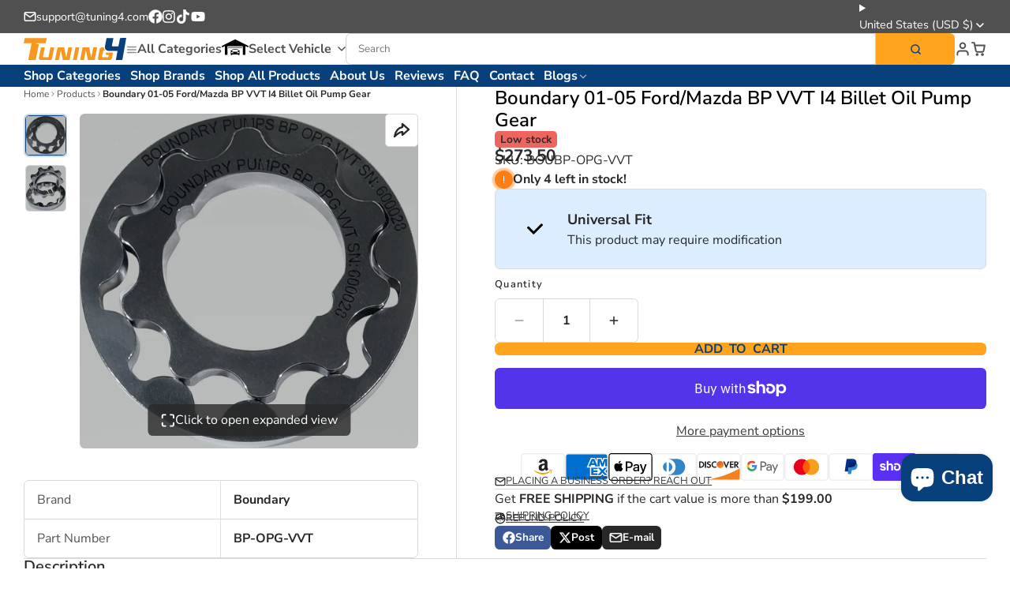

--- FILE ---
content_type: text/css
request_url: https://tuning4.com/cdn/shop/t/34/assets/convermax-custom.css?v=106456390380799097631753899875
body_size: 171
content:
.cm_select__pretty,.cm_button.cm_button__secondary{border-radius:.4rem}.cm_button.cm_button__primary{border-radius:.4rem;border:none!important;min-width:100px;background-color:#ffa41c!important;color:#08407b!important;transition:.3s}.cm_search-box-root .cm_searchInput{border-radius:.4rem 0rem 0rem .4rem!important}.cm_search-box-root__dialog_open-button .cm_search-box_submit{border-radius:0rem .4rem .4rem 0rem!important}.cm_vehicle-widget{background-color:#dcedff;border-radius:.4rem!important;border:1px solid #dadada!important;padding:25px;margin-bottom:10px}.cm_select__pretty{padding:0 20px!important;box-shadow:2px 2px 2px #b4b4b4;border:none!important}.cm_vehicle-widget_label .cm_vehicle-widget_title{font-size:22px!important}.cm_FacetPanel .input input{padding:0 10px!important;border-radius:.4rem!important;border:1px solid #cccfd6!important}.cm_show-all{border:1px solid;border-radius:.4rem;padding:3px 7px}.cm_FacetPanel .filter-input .input{border-radius:.4rem!important;border:1px solid #cccfd6!important}body,div,span,input,button,select,textarea{font-family:Nunito Sans,sans-serif}.cm_FacetPanel .cm_facet_checkbox{height:18px!important;width:18px!important}.cm_FacetPanel .facetdiv{align-items:center!important}.cm_vehicle-categories__subcategories .cm_vehicle-categories_category-wrapper{box-shadow:var(--color-scheme-box-shadow);border:1px solid #d9d9d9;border-radius:.4rem;padding:16px}.cm_vehicle-categories_category-title{font-size:.85rem!important;margin-top:16px!important;padding:0!important;height:auto!important}.\#rte h5{margin-bottom:0!important}.cm_vehicle-categories_category-container{align-items:flex-start!important}.slider-container::-webkit-scrollbar{display:none}.cm_vehicle-categories_category-image{transition:.3s}.cm_vehicle-categories_category-image:hover{transform:scale(1.1)}.cm_product-item.grid-item__link{box-shadow:var(--color-scheme-box-shadow);border:1px solid #d9d9d9!important;border-radius:.4rem}.cm_product-item__details{padding:16px}.cm_product-item__buttons{padding:0 16px}.cm_product-item__title{font-family:var(--glob-product-card-title-family);font-size:var(--glob-product-card-title-size);font-weight:var(--glob-product-card-title-weight);text-transform:var(--glob-product-card-title-transform);letter-spacing:var(--glob-product-card-title-letter-spacing, normal);margin-bottom:0;line-height:1.4}.cm_main-content .cm_product-item .cm_button:hover{background-color:#08407b!important;color:#ffa41c!important}.cm_product-item__price-container{margin:0!important}.facetentrykey{line-height:1.2}.cm_vehicle-widget_dropdowns{gap:15px}.cm_vehicle-widget__verify-fitment.cm_vehicle-widget__collapsible{padding:20px!important}.cm_dropdown .item:hover{background-color:#dcedff!important}.cm_search-box-root .cm_search-box_clear{padding-right:50px}.\#header-mobile-part-1{display:flex;align-items:center}#cm-mobile-garage{margin-left:20px}.cm_vehicle-categories_category-title{text-align:start!important}.\#product-card-quick-action{margin-top:10px!important}@media only screen and (max-width: 767px){.cm_main-content .cm_SearchResult .cmRepeater_items,.cm_related-products .cmRepeater_items{grid-template-columns:repeat(1,1fr)!important}}.cm_main-content .cm_SearchResult .cm_product-item__title,.cm_related-products .cm_product-item__title{height:auto!important}@media (max-width: 475px){.cm_main-content .cm_SearchResult .cm_product-item__price-container,.cm_related-products .cm_product-item__price-container{flex-direction:column;height:auto!important}}
/*# sourceMappingURL=/cdn/shop/t/34/assets/convermax-custom.css.map?v=106456390380799097631753899875 */


--- FILE ---
content_type: text/css
request_url: https://tuning4.com/cdn/shop/t/34/assets/breadcrumbs.css?v=76150252040292343661752191206
body_size: -426
content:
.\#breadcrumbs{display:flex;align-items:center;flex-wrap:wrap;gap:.5rem}.\#breadcrumbs-item{display:flex;align-items:center;gap:.3rem;font-size:12px}.\#breadcrumbs-item .\#icon{--size: .8em;opacity:.64}.\#breadcrumbs-item-link{text-decoration:none;color:inherit;opacity:.8;transition:var(--transition-base)}.\#breadcrumbs-item-link:hover{opacity:1}@media (prefers-reduced-motion: reduce){.\#breadcrumbs-item-link{transition:0s}}.\#breadcrumbs-item-current{font-weight:var(--glob-body-bold-weight)}.\#product .\#breadcrumbs,.\#page-header .\#breadcrumbs{margin-bottom:1rem}.\#article .\#breadcrumbs{margin-bottom:1.5rem}
/*# sourceMappingURL=/cdn/shop/t/34/assets/breadcrumbs.css.map?v=76150252040292343661752191206 */


--- FILE ---
content_type: text/css
request_url: https://tuning4.com/cdn/shop/t/34/assets/slideshow-blaze.css?v=40496813818592521561751842561
body_size: 34
content:
.\#slideshow-blaze{--slideshow-blaze-arrow-offset: var(--glob-size-8);--slideshow-blaze-pagination-color: white;--slideshow-blaze-pagination-bottom: 1rem;--slideshow-blaze-pagination-padding: none;--slideshow-blaze-pagination-width: none;--slideshow-blaze-pagination-background: none;--slideshow-blaze-pagination-shadow: none;--slideshow-blaze-pagination-border-radius: none}.\#slideshow-blaze.\@hide-navigation-bg .\#slideshow-blaze-next,.\#slideshow-blaze.\@hide-navigation-bg .\#slideshow-blaze-prev{background:none;color:currentColor}.\#slideshow-blaze-next,.\#slideshow-blaze-prev{transition:var(--transition-base);cursor:pointer;-webkit-user-select:none;user-select:none;position:absolute;top:50%;transform:translateY(-50%);z-index:9;display:block;color:var(--color-g-text);padding:var(--glob-size-2);background-color:var(--color-g-fg);opacity:.6;border-radius:var(--glob-border-radius-base)}@media (prefers-reduced-motion: reduce){.\#slideshow-blaze-next,.\#slideshow-blaze-prev{transition:0s}}@media (max-width: 991px){.\#slideshow-blaze-next,.\#slideshow-blaze-prev{display:none}}.\#slideshow-blaze-next:hover,.\#slideshow-blaze-prev:hover{opacity:1}body.glob--border-radius-rounded .\#slideshow-blaze-next,body.glob--border-radius-rounded .\#slideshow-blaze-prev{border-radius:var(--glob-border-radius-circle)}.\#slideshow-blaze-next .\#icon,.\#slideshow-blaze-prev .\#icon{--size: 1.5rem}.\#slideshow-blaze-prev{left:var(--slideshow-blaze-arrow-offset)}.\#slideshow-blaze-next{right:var(--slideshow-blaze-arrow-offset)}.\#slideshow-blaze-pagination{position:absolute;bottom:var(--slideshow-blaze-pagination-bottom);padding:var(--slideshow-blaze-pagination-padding);width:var(--slideshow-blaze-pagination-width);background:var(--slideshow-blaze-pagination-background);border-radius:var(--slideshow-blaze-pagination-border-radius);box-shadow:var(--slideshow-blaze-pagination-shadow);left:50%;transform:translate(-50%);display:flex;flex-wrap:wrap;gap:.7rem;pointer-events:none}body.glob--layout-align-center .\#slideshow-blaze-pagination{justify-content:center}.\#slideshow-blaze-pagination>button{pointer-events:auto;transition:var(--transition-base);cursor:pointer;display:block;background-color:var(--slideshow-blaze-pagination-color);border:none;text-indent:-9999999px;opacity:.64;width:.8695652174rem;height:.8695652174rem;border-radius:var(--glob-border-radius-inner);box-shadow:var(--color-scheme-box-shadow-sm)}@media (prefers-reduced-motion: reduce){.\#slideshow-blaze-pagination>button{transition:0s}}body.glob--border-radius-rounded .\#slideshow-blaze-pagination>button{border-radius:.8695652174rem}.\#slideshow-blaze-pagination>button.active{opacity:1;width:3.0434782609rem}.\#slideshow-blaze-slider.start .\#slideshow-blaze-prev,.\#slideshow-blaze-slider.end .\#slideshow-blaze-next{opacity:0;pointer-events:none}.\#slideshow-blaze .blaze-active .\#hero.\@animated{--hero-animation-name: float}
/*# sourceMappingURL=/cdn/shop/t/34/assets/slideshow-blaze.css.map?v=40496813818592521561751842561 */


--- FILE ---
content_type: text/css
request_url: https://tuning4.com/cdn/shop/t/34/assets/product-specs.css?v=91265813734053074171751842561
body_size: -243
content:
.\#product-specs{--product-specs-item-display: flex;border:1px solid var(--color-g-border);border-radius:var(--glob-border-radius-base);background-color:var(--color-g-fg);width:min(100%,800px);margin-inline:auto;height:fit-content}.\#product-specs-item{display:var(--product-specs-item-display)}.\#product-specs-item:not(:last-child){border-bottom:1px solid var(--color-g-border)}.\#product-specs-item-name,.\#product-specs-item-value{flex-basis:50%;flex-shrink:0;padding:var(--glob-size-3) var(--glob-size-4)}.\#product-specs-item-value{font-weight:var(--glob-body-bold-weight);word-break:break-word}.\#product-specs-item-name{opacity:.8;border-right:1px solid var(--color-g-border)}.\#product-specs-item.\!excess{--product-specs-item-display: none}.\#product-specs-link{--product-specs-icon-rotate: 0deg;--product-specs-expand-display: initial;--product-specs-collapse-display: none;margin-block:var(--glob-size-2);cursor:pointer;display:flex;align-items:center;justify-content:center;font-family:var(--glob-button-family);font-size:var(--glob-button-size);font-weight:var(--glob-button-weight);text-transform:var(--glob-button-transform);letter-spacing:var(--glob-button-letter-spacing, normal);gap:var(--glob-size-2)}.\#product-specs-link .\#icon{--size: 1.15rem;transition:var(--transition-base);transform:rotate(var(--product-specs-icon-rotate))}@media (prefers-reduced-motion: reduce){.\#product-specs-link .\#icon{transition:0s}}.\#product-specs-link-collapse{display:var(--product-specs-collapse-display)}.\#product-specs-link-expand{display:var(--product-specs-expand-display)}.\#product-specs-checkbox:checked~.\#product-specs-item.\!excess{--product-specs-item-display: flex}.\#product-specs-checkbox:checked~.\#product-specs-link{--product-specs-icon-rotate: 180deg;--product-specs-expand-display: none;--product-specs-collapse-display: initial}
/*# sourceMappingURL=/cdn/shop/t/34/assets/product-specs.css.map?v=91265813734053074171751842561 */


--- FILE ---
content_type: text/css
request_url: https://tuning4.com/cdn/shop/t/34/assets/product-qty-selector.css?v=13053734515718249031751842561
body_size: -211
content:
.\#product-qty-selector-input-wrapper{display:flex;align-items:center}.\#product-qty-selector-inner{position:relative;display:block;width:fit-content}.\#product-qty-selector-inner select{-webkit-appearance:none;appearance:none}.\#product-qty-selector-inner .\#icon{right:0;position:absolute;top:50%;transform:translateY(-50%);-webkit-user-select:none;user-select:none}.\#product-qty-selector-inner .\#icon{pointer-events:none;--size: 1rem;right:var(--glob-size-4)}.\#product-qty-selector-controls{border:1px solid var(--color-g-border);background:var(--color-g-fg);border-radius:var(--glob-border-radius-base);display:flex;align-items:center;width:fit-content}.\#product-qty-selector-controls-item{display:flex;align-items:center;width:60px}@media (max-width: 991px){.\#product-qty-selector-controls-item{width:50px}}.\#product-qty-selector-controls-input{width:100%;display:block;text-align:center;padding:var(--glob-size-4);border-left:1px solid var(--color-g-border);border-right:1px solid var(--color-g-border);-moz-appearance:textfield;font-size:1rem;font-weight:var(--glob-body-bold-weight);color:inherit}.\#product-qty-selector-controls-input::-webkit-outer-spin-button,.\#product-qty-selector-controls-input::-webkit-inner-spin-button{-webkit-appearance:none;margin:0}@media (max-width: 991px){.\#product-qty-selector-controls-input{pointer-events:none}}.\#product-qty-selector-controls-button{color:inherit;margin:auto;cursor:pointer;align-self:auto;padding:var(--glob-size-4)}.\#product-qty-selector-controls-button .\#icon{--size: 1rem}.\#product-qty-selector-controls-button:disabled{opacity:.46}.\#product-qty-selector-select{font-size:1.15rem;background:var(--color-g-fg);padding:var(--glob-size-4);border:none;border-radius:var(--glob-border-radius-inner);font-weight:var(--glob-body-bold-weight);padding-right:var(--glob-size-10);text-align:center;border:1px solid var(--color-g-border);color:inherit}.\#product-qty-selector-select option{color:initial}.\#product-qty-selector-select:focus{border-color:var(--color-g-accent);outline:none}@media (max-width: 991px){.\#product-qty-selector-select{padding-right:var(--glob-size-16)}}.\#product-qty-selector-label{font-family:var(--glob-subheading-family);font-size:var(--glob-subheading-size);font-weight:var(--glob-subheading-weight);text-transform:var(--glob-subheading-transform);letter-spacing:var(--glob-subheading-letter-spacing, normal);opacity:var(--glob-subheading-opacity);display:block;margin-bottom:var(--glob-size-2)}
/*# sourceMappingURL=/cdn/shop/t/34/assets/product-qty-selector.css.map?v=13053734515718249031751842561 */


--- FILE ---
content_type: text/css
request_url: https://tuning4.com/cdn/shop/t/34/assets/product-form.css?v=161741004793845111581751842560
body_size: -100
content:
.\#product-form .shopify-payment-button__button--unbranded{font-family:var(--glob-button-family);font-size:var(--glob-button-size);font-weight:var(--glob-button-weight);text-transform:var(--glob-button-transform);letter-spacing:var(--glob-button-letter-spacing, normal);word-spacing:max(var(--glob-button-letter-spacing) * 1.1,.25em)}body.glob--button-pill .\#product-form .shopify-payment-button__button--unbranded,.\#product-form body.glob--button-pill .shopify-payment-button__button--unbranded{border-radius:var(--glob-border-radius-pill)}body:not(.glob--button-pill) .\#product-form .shopify-payment-button__button--unbranded,.\#product-form body:not(.glob--button-pill) .shopify-payment-button__button--unbranded{border-radius:var(--glob-border-radius-base)}.\#product-form product-dynamic-checkout.\!disabled{opacity:.5;pointer-events:none;z-index:2}.\#product-form .shopify-payment-button__button--unbranded{padding:1.1em 1.75em;height:auto;background-color:var(--color-g-button-buy-it-now-bg);color:var(--color-g-button-buy-it-now-text);font-size:max(var(--glob-button-size) * 1.1,1rem)}.\#product-form .shopify-payment-button__button--unbranded:hover:not([disabled]){background-color:var(--color-g-button-buy-it-now-bg-hover)}.\#product-form shopify-accelerated-checkout{--shopify-accelerated-checkout-button-block-size: 52px}.\#product-form shopify-accelerated-checkout-cart{--shopify-accelerated-checkout-button-block-size: 42px}.\#product-form shopify-accelerated-checkout,.\#product-form shopify-accelerated-checkout-cart{--shopify-accelerated-checkout-button-border-radius: var(--glob-border-radius-base)}body.glob--border-radius-rounded .\#product-form shopify-accelerated-checkout,body.glob--border-radius-rounded .\#product-form shopify-accelerated-checkout-cart{--shopify-accelerated-checkout-button-border-radius: var(--glob-border-radius-pill)}body.glob--button-pill .\#product-form shopify-accelerated-checkout,body.glob--button-pill .\#product-form shopify-accelerated-checkout-cart{--shopify-accelerated-checkout-button-border-radius: var(--glob-border-radius-pill)}.\#product-form-add-to-cart{align-items:center;display:flex;gap:var(--glob-size-2)}.\#product-form-add-to-cart product-to-cart{flex-grow:1}.\#product-form-recipient{display:block;margin-bottom:var(--glob-size-4)}.\#product-form-recipient-fields{margin-top:var(--glob-size-2);display:none}.\#product-form-recipient-fields .\#form-field:not(:last-of-type){margin-bottom:var(--glob-size-2)}.\#product-form-recipient-field-info{font-size:.7rem;opacity:.64}.\#product-form-recipient.\!active .\#product-form-recipient-fields{display:block}
/*# sourceMappingURL=/cdn/shop/t/34/assets/product-form.css.map?v=161741004793845111581751842560 */


--- FILE ---
content_type: text/css
request_url: https://tuning4.com/cdn/shop/t/34/assets/newsletter.css?v=106438501072986133291751842560
body_size: -296
content:
.\#newsletter{display:flex;align-items:center;justify-content:center;padding-top:2rem;padding-bottom:2rem;gap:2rem}@media (max-width: 991px){.\#newsletter{flex-direction:column}}.\#newsletter-notification{display:flex;align-items:center;margin-bottom:.5rem;gap:.5rem}.\#newsletter-notification .\#icon{--size: 1.15rem}@media (max-width: 991px){.\#newsletter-notification{justify-content:center}}.\#newsletter-header{text-align:right}@media (max-width: 991px){.\#newsletter-header{text-align:center}}.\#newsletter-form{position:relative}.\#newsletter-input{color:inherit;width:min(25rem,100vw - 4rem);height:3.5rem;border-radius:var(--glob-border-radius-base);border:2px solid currentColor;background:none;padding-left:1rem;padding-right:1rem;font-size:1.1rem;outline:none!important}body.glob--border-radius-rounded .\#newsletter-input{border-radius:var(--glob-border-radius-pill)}.\#newsletter-input::placeholder{color:inherit}.\#newsletter-submit{position:absolute;top:7px;right:7px}
/*# sourceMappingURL=/cdn/shop/t/34/assets/newsletter.css.map?v=106438501072986133291751842560 */


--- FILE ---
content_type: text/css
request_url: https://tuning4.com/cdn/shop/t/34/assets/product-options-radio.css?v=59790910875041421411751842561
body_size: -28
content:
.\#product-options-radio{gap:var(--glob-size-3);display:flex;flex-wrap:wrap}@media (min-width: 992px){.\#product-options-radio.\@columns{display:grid;grid-template-columns:repeat(var(--columns),minmax(0,1fr))}}.\#product-options-radio-item{display:block;position:relative}.\#product-options-radio-item:focus-within{outline:5px auto -webkit-focus-ring-color}.\#product-options-radio-item-stock-alert-title{display:none}.\#product-options-radio-item-stock-alert-counter{border-radius:var(--glob-border-radius-base);line-height:1;top:-8px;right:-5px;position:absolute;background-color:var(--color-g-warning);color:#fff;z-index:3;display:flex;align-items:center;justify-content:center;font-size:12px;font-weight:var(--glob-body-bold-weight);width:1.2rem;height:1.2rem;border-radius:50%}.\#product-options-radio-item-input:checked+.\#product-options-radio-item-body{border-color:var(--color-g-accent);box-shadow:0 0 0 3px var(--color-g-accent-a20);font-weight:var(--glob-body-bold-weight)}.\#product-options-radio-item-input.\!unavailable+.\#product-options-radio-item-body{opacity:.4;position:relative;overflow:hidden;border-style:dashed}.\#product-options-radio-item-input.\!sold-out+.\#product-options-radio-item-body{opacity:.6;position:relative;overflow:hidden}.\#product-options-radio-item-input.\!sold-out+.\#product-options-radio-item-body:before{content:"";position:absolute;width:100%;height:1px;background:var(--color-g-border);transform:rotate(-45deg);top:calc(50% - 1px);left:0;z-index:1}.\#product-options-radio-item-body{height:100%;cursor:pointer;font-size:1.2rem;padding:var(--glob-size-2) var(--glob-size-3);border:1px solid var(--color-g-border);background:var(--color-g-fg);border-radius:var(--glob-border-radius-inner);transition:var(--transition-base);display:flex;align-items:center;text-decoration:none;color:inherit;gap:var(--glob-size-2)}@media (prefers-reduced-motion: reduce){.\#product-options-radio-item-body{transition:0s}}.\#product-options-radio-item-media{flex-shrink:0}.\#product-options-radio-item-value{overflow:hidden}.\#product-options-radio-item-title{overflow:hidden;text-overflow:ellipsis}.\#product-options-radio-item-price{font-size:1rem;font-weight:400;margin-top:var(--glob-size-1);display:flex;align-items:center;gap:var(--glob-size-1)}.\#product-options-radio-item-price.\@invisible{opacity:0}.\#product-options-radio-item-price .\#icon{--size: 1rem}.\#product-options-radio-item-media{width:50px}
/*# sourceMappingURL=/cdn/shop/t/34/assets/product-options-radio.css.map?v=59790910875041421411751842561 */


--- FILE ---
content_type: image/svg+xml
request_url: https://flagicons.lipis.dev/flags/1x1/is.svg
body_size: -91
content:
<svg xmlns="http://www.w3.org/2000/svg" id="flag-icons-is" viewBox="0 0 512 512">
  <defs>
    <clipPath id="is-a">
      <path fill-opacity=".7" d="M85.4 0h486v486h-486z"/>
    </clipPath>
  </defs>
  <g fill-rule="evenodd" stroke-width="0" clip-path="url(#is-a)" transform="translate(-90)scale(1.0535)">
    <path fill="#003897" d="M0 0h675v486H0z"/>
    <path fill="#fff" d="M0 189h189V0h108v189h378v108H297v189H189V297H0z"/>
    <path fill="#d72828" d="M0 216h216V0h54v216h405v54H270v216h-54V270H0z"/>
  </g>
</svg>


--- FILE ---
content_type: image/svg+xml
request_url: https://flagicons.lipis.dev/flags/1x1/ag.svg
body_size: -62
content:
<svg xmlns="http://www.w3.org/2000/svg" id="flag-icons-ag" viewBox="0 0 512 512">
  <defs>
    <clipPath id="ag-a">
      <path fill="#25ff01" d="M109 47.6h464.8v464.9H109z"/>
    </clipPath>
  </defs>
  <g fill-rule="evenodd" clip-path="url(#ag-a)" transform="translate(-120 -52.4)scale(1.1014)">
    <path fill="#fff" d="M0 47.6h693V512H0z"/>
    <path fill="#000001" d="M109 47.6h464.8v186.1H109z"/>
    <path fill="#0072c6" d="M128.3 232.1h435.8v103.5H128.3z"/>
    <path fill="#ce1126" d="M692.5 49.2v463.3H347zm-691.3 0v463.3h345.7z"/>
    <path fill="#fcd116" d="m508.8 232.2-69.3-17.6 59-44.4-72.5 10.3 37.3-63-64.1 37.2 11.3-73.5-43.4 58-17.6-67.3-19.6 69.3-43.4-59 12.4 75.6-64.1-39.3 37.2 63-70.3-11.3 57.9 43.4-72.4 18.6z"/>
  </g>
</svg>


--- FILE ---
content_type: image/svg+xml
request_url: https://flagicons.lipis.dev/flags/1x1/dm.svg
body_size: 2833
content:
<svg xmlns="http://www.w3.org/2000/svg" id="flag-icons-dm" viewBox="0 0 512 512">
  <defs>
    <clipPath id="dm-a">
      <path fill-opacity=".7" d="M0 0h512v512H0z"/>
    </clipPath>
  </defs>
  <g fill-rule="evenodd" clip-path="url(#dm-a)">
    <path fill="#108c00" d="M-258.3 0H769.2v512H-258.3z"/>
    <path fill="#ffd600" d="M-260 178.2H772.6v50.1H-260z"/>
    <path fill="#ffd600" d="M181 0h48.5v512h-48.4z"/>
    <path fill="#000001" d="M227.8 0h48.4v512h-48.4z"/>
    <path fill="#000001" d="M-260 226.6H772.6v50.2H-260z"/>
    <path fill="#fff" d="M-260 276.8H772.6v50.1H-260z"/>
    <path fill="#fff" d="M276.2 0h48.5v512h-48.5z"/>
    <rect width="273.8" height="275" x="-394.6" y="-393.9" fill="#e72910" ry="137.5" transform="scale(-1)"/>
    <g stroke-width="1pt">
      <path d="m250.5 137 5.6-16 5.1 15.7s17.1.5 17.1.2-13.5 10.3-13.5 10.3l6.1 17.6c-.2-.5-14.8-10.9-14.8-10.9s-14.8 10.4-14.5 10.4 5.6-17 5.6-17l-13.3-10.1 16.6-.3z"/>
      <path fill="#ffe700" d="M251.3 137.7 256 124l4.4 13.6s14.9.4 14.9.2-11.7 9-11.7 9l5.2 15.2c-.2-.5-12.8-9.4-12.8-9.4s-12.8 9-12.6 9 5-14.8 5-14.8l-11.6-8.8 14.4-.2z"/>
      <path fill="#108c00" d="m253.3 140 2.8-8 2.6 7.9s8.5.2 8.5 0-6.7 5.2-6.7 5.2l3 8.8c-.1-.3-7.4-5.4-7.4-5.4l-7.2 5.2c.2 0 2.8-8.5 2.8-8.5l-6.6-5z"/>
    </g>
    <g stroke-width="1pt">
      <path d="m356.9 211.8 5.6-16 5 15.7s17.2.6 17.2.3-13.5 10.3-13.5 10.3l6 17.6c-.2-.5-14.7-10.9-14.7-10.9s-14.8 10.4-14.5 10.4 5.6-17 5.6-17L340.3 212l16.6-.3z"/>
      <path fill="#ffe700" d="m357.6 212.6 4.9-13.9 4.4 13.7s14.8.4 14.8.2-11.7 9-11.7 9l5.3 15.1c-.2-.4-12.8-9.4-12.8-9.4s-12.8 9-12.6 9 4.9-14.8 4.9-14.8l-11.5-8.7z"/>
      <path fill="#108c00" d="m359.7 214.9 2.8-8 2.5 7.8 8.6.2-6.8 5.1s3.2 9 3 8.8c0-.3-7.3-5.4-7.3-5.4l-7.3 5.1 2.8-8.5-6.6-5z"/>
    </g>
    <g stroke-width="1pt">
      <path d="m325.9 330.6 5.6-16 5 15.8s17.2.5 17.2.3-13.5 10.3-13.5 10.3l6 17.5c-.2-.5-14.7-10.8-14.7-10.8S316.7 358 316.9 358s5.7-17 5.7-17l-13.3-10z"/>
      <path fill="#ffe700" d="m326.6 331.4 4.9-13.8 4.4 13.6s14.8.5 14.8.2-11.7 9-11.7 9l5.3 15.2c-.2-.5-12.8-9.4-12.8-9.4s-12.8 9-12.6 9 4.9-14.8 4.9-14.8l-11.5-8.7z"/>
      <path fill="#108c00" d="m328.7 333.7 2.8-8 2.5 7.9s8.6.3 8.6.1-6.8 5.2-6.8 5.2l3 8.7c0-.2-7.3-5.4-7.3-5.4l-7.3 5.2 2.8-8.5-6.6-5z"/>
    </g>
    <g stroke-width="1pt">
      <path d="m177.2 330.6 5.6-16 5 15.8s17.1.5 17.1.3-13.5 10.3-13.5 10.3l6.2 17.5c-.3-.5-14.8-10.8-14.8-10.8S168 358 168.2 358s5.7-17 5.7-17l-13.3-10z"/>
      <path fill="#ffe700" d="m178 331.4 4.8-13.8 4.4 13.6s14.8.5 14.8.2-11.7 9-11.7 9l5.3 15.2c-.2-.5-12.8-9.4-12.8-9.4s-12.8 9-12.6 9 4.9-14.8 4.9-14.8l-11.5-8.7z"/>
      <path fill="#108c00" d="m180 333.7 2.8-8 2.5 7.9s8.6.3 8.6.1-6.8 5.2-6.8 5.2l3 8.7c0-.2-7.3-5.4-7.3-5.4l-7.3 5.2 2.8-8.5-6.6-5z"/>
    </g>
    <g stroke-width="1pt">
      <path d="m150 208.7 5.6-16 5.1 15.8s17.1.5 17.1.2-13.5 10.4-13.5 10.4l6.1 17.5c-.3-.5-14.8-10.8-14.8-10.8S140.8 236 141.1 236s5.6-17 5.6-17l-13.3-10z"/>
      <path fill="#ffe700" d="m150.8 209.5 4.8-13.8 4.5 13.6s14.7.5 14.7.2-11.7 9-11.7 9l5.3 15.2c-.2-.5-12.8-9.4-12.8-9.4s-12.8 9-12.5 9 4.8-14.8 4.8-14.8l-11.5-8.7z"/>
      <path fill="#108c00" d="m152.8 211.8 2.8-8 2.6 7.9 8.5.1-6.7 5.2 3 8.7c-.1-.2-7.4-5.4-7.4-5.4l-7.2 5.2c.2 0 2.8-8.5 2.8-8.5l-6.6-5z"/>
    </g>
    <g stroke-width="1pt">
      <path d="m324.6 174.1-5.6 16-5-15.7s-17.2-.5-17.2-.3 13.5-10.3 13.5-10.3l-6-17.5c.2.5 14.7 10.8 14.7 10.8s14.8-10.3 14.5-10.3-5.6 17-5.6 17l13.3 10z"/>
      <path fill="#ffe700" d="M323.9 173.3c0 .3-5 13.9-5 13.9l-4.3-13.6s-14.8-.5-14.8-.3 11.7-8.9 11.7-8.9l-5.3-15.2c.2.5 12.8 9.4 12.8 9.4s12.8-9 12.6-9-4.9 14.8-4.9 14.8l11.5 8.7z"/>
      <path fill="#108c00" d="m321.8 171-2.8 8-2.5-7.8s-8.6-.3-8.6-.1 6.8-5.2 6.8-5.2l-3-8.7c0 .2 7.3 5.4 7.3 5.4l7.3-5.2c-.2 0-2.9 8.5-2.9 8.5l6.7 5-8.3.2z"/>
    </g>
    <g stroke-width="1pt">
      <path d="m367.3 290.3-5.6 16-5-15.8s-17.2-.5-17.2-.2S353 280 353 280l-6-17.6c.2.5 14.7 10.8 14.7 10.8s14.8-10.3 14.5-10.3-5.6 17-5.6 17L384 290z"/>
      <path fill="#ffe700" d="m366.6 289.5-4.9 13.8-4.4-13.6s-14.8-.4-14.8-.2 11.7-9 11.7-9l-5.3-15.2c.2.5 12.8 9.4 12.8 9.4s12.8-9 12.6-9-4.9 14.8-4.9 14.8l11.5 8.8z"/>
      <path fill="#108c00" d="m364.5 287.2-2.8 8-2.5-7.9s-8.6-.2-8.6 0 6.8-5.2 6.8-5.2l-3-8.8c0 .3 7.3 5.4 7.3 5.4l7.3-5.2c-.2 0-2.9 8.6-2.9 8.6l6.7 5z"/>
    </g>
    <g stroke-width="1pt">
      <path d="m261.4 375.3-5.6 16-5-15.8s-17.2-.5-17.2-.3 13.5-10.3 13.5-10.3l-6-17.5c.2.5 14.7 10.8 14.7 10.8s14.8-10.3 14.5-10.3-5.6 17-5.6 17L278 375z"/>
      <path fill="#ffe700" d="m260.7 374.4-4.9 14-4.4-13.7s-14.8-.5-14.8-.2 11.7-9 11.7-9l-5.3-15.2c.2.5 12.8 9.4 12.8 9.4s12.8-9 12.6-9-4.9 14.8-4.9 14.8l11.5 8.7-14.3.3z"/>
      <path fill="#108c00" d="m258.6 372.2-2.8 8-2.5-7.9s-8.6-.3-8.6-.1 6.8-5.2 6.8-5.2l-3-8.7c0 .2 7.3 5.4 7.3 5.4l7.3-5.2-2.8 8.5 6.6 5z"/>
    </g>
    <g stroke-width="1pt">
      <path d="m162 290.3-5.7 16-5-15.8s-17.2-.5-17.2-.2 13.5-10.3 13.5-10.3l-6-17.6c.2.5 14.7 10.8 14.7 10.8L171 263l-5.7 17 13.3 10.1-16.6.3z"/>
      <path fill="#ffe700" d="m161.2 289.5-4.9 13.8-4.4-13.6s-14.8-.4-14.8-.2 11.7-9 11.7-9l-5.3-15.2c.2.5 12.8 9.4 12.8 9.4s12.8-9 12.6-9-4.9 14.8-4.9 14.8l11.5 8.8z"/>
      <path fill="#108c00" d="m159.1 287.2-2.8 8-2.5-7.9s-8.6-.2-8.6 0 6.8-5.2 6.8-5.2l-3-8.8c0 .3 7.3 5.4 7.3 5.4l7.3-5.2-2.8 8.6 6.6 5z"/>
    </g>
    <g stroke-width="1pt">
      <path d="m198.7 175.8-5.6 16-5.2-15.7s-17-.5-17-.3 13.5-10.3 13.5-10.3l-6.1-17.5c.2.5 14.7 10.8 14.7 10.8s14.8-10.3 14.6-10.3-5.6 17-5.6 17l13.2 10z"/>
      <path fill="#ffe700" d="m197.9 175-4.9 14-4.4-13.7s-14.8-.5-14.8-.2 11.7-9 11.7-9l-5.3-15.2c.2.5 12.8 9.4 12.8 9.4s12.8-9 12.6-9-4.8 14.8-4.8 14.8l11.4 8.7-14.3.3z"/>
      <path fill="#108c00" d="m195.8 172.8-2.8 8-2.5-7.9s-8.5-.3-8.5-.1 6.7-5.2 6.7-5.2l-3-8.7c0 .2 7.3 5.4 7.3 5.4l7.3-5.2-2.8 8.5 6.6 5z"/>
    </g>
    <g transform="translate(-250.6 359.4)scale(1.036)">
      <g fill="#009200" stroke="#000" stroke-width="2.5" transform="matrix(.164 -.016 .012 .184 429.8 -215.6)">
        <ellipse cx="680.2" cy="586.1" rx="30.8" ry="189.8" transform="matrix(1.405 -.006 .008 1 -534.3 263.7)"/>
        <ellipse cx="680.2" cy="586.1" rx="30.8" ry="189.8" transform="matrix(1.486 -.006 .01 1 -547.2 267)"/>
        <ellipse cx="680.2" cy="586.1" rx="30.8" ry="189.8" transform="matrix(1.19 -.006 .007 1.105 -365 214.1)"/>
      </g>
      <g stroke="#000" transform="translate(72.9 -9.8)">
        <path fill="#a95600" stroke-width="2.5" d="M238.3 971.8c30-1.7 16.7-16.7 31.7-25s36.6-3.3 43.3 6.7 1.6 20 10 20 234.5-12.7 242.8-4.4 10 25 1.7 31.6-294.5 14.4-304.5 7.7c-10-6.6-25-35-25-36.6z" transform="matrix(.202 .003 -.004 .214 340.9 -247.3)"/>
        <path fill="#ff0" stroke-width="3.9" d="M529.6 405.5c0 40 45.6 27.8 46.8 61.2-.7 35.4-76.7 3.5-78.6-61.2 1.9-64.8 75-98 76.7-61 1.2 30.6-45 21-45 61z" transform="matrix(.148 .002 -.003 .115 340.4 -81.7)"/>
        <path fill="#ff0" stroke-width="3.9" d="M529.6 405.5c0 40 45.6 27.8 46.8 61.2-.7 35.4-76.7 3.5-78.6-61.2 1.9-64.8 75-98 76.7-61 1.2 30.6-45 21-45 61z" transform="matrix(.148 .002 -.003 .115 344.4 -81.6)"/>
        <path fill="#ff0" stroke-width="3.9" d="M529.6 405.5c0 40 45.6 27.8 46.8 61.2-.7 35.4-76.7 3.5-78.6-61.2 1.9-64.8 75-98 76.7-61 1.2 30.6-45 21-45 61z" transform="matrix(.148 .002 -.003 .115 348.7 -81.8)"/>
        <path fill="#ff0" stroke-width="3.9" d="M529.6 405.5c0 40 45.6 27.8 46.8 61.2-.7 35.4-76.7 3.5-78.6-61.2 1.9-64.8 75-98 76.7-61 1.2 30.6-45 21-45 61z" transform="matrix(.148 .002 -.003 .115 352.7 -81.8)"/>
        <ellipse cx="478.4" cy="-41.1" fill="#a95600" stroke-width=".4" rx="3.5" ry="3.4" transform="matrix(1.095 .016 -.024 1.154 -75.6 4.7)"/>
      </g>
      <g fill="#009200" stroke="#000" stroke-width="2.5" transform="rotate(-5.8 688.4 -625.2)">
        <ellipse cx="427.1" cy="905" rx="20.8" ry="24.1" transform="matrix(.166 -.008 .002 .315 369.8 -361.6)"/>
        <ellipse cx="427.1" cy="905" rx="20.8" ry="24.1" transform="matrix(.166 -.008 .002 .315 364 -362.7)"/>
        <ellipse cx="427.1" cy="905" rx="20.8" ry="24.1" transform="matrix(.166 -.008 .002 .315 360.6 -370.6)"/>
        <ellipse cx="427.1" cy="905" rx="20.8" ry="24.1" transform="matrix(.16 -.01 .002 .348 369.3 -399.4)"/>
        <ellipse cx="427.1" cy="905" rx="20.8" ry="24.1" transform="matrix(.16 -.008 .002 .326 377.4 -379)"/>
        <ellipse cx="427.1" cy="905" rx="20.8" ry="24.1" transform="matrix(.16 -.008 .002 .326 373.2 -382.2)"/>
        <ellipse cx="427.1" cy="905" rx="20.8" ry="24.1" transform="matrix(.16 -.008 .002 .326 368 -386.7)"/>
        <ellipse cx="427.1" cy="905" rx="20.8" ry="24.1" transform="matrix(.16 -.008 .002 .326 363 -389.5)"/>
      </g>
      <path fill="#804bff" stroke="#000" stroke-width="2.5" d="M173.2 346.4s-54.2 64.9-21.3 208.8C186 699.8 331 745 331 745s26.5-47.5 1.7-164c-40-170-116.1-234.6-116.1-234.6h-43.3z" transform="matrix(.177 .032 -.03 .182 461.8 -208.6)"/>
      <g fill="#009200" stroke="#000" stroke-width="2.5" transform="rotate(4.5 181 769.9)">
        <ellipse cx="427.1" cy="905" rx="20.8" ry="24.1" transform="matrix(.166 -.008 .002 .315 369.8 -361.6)"/>
        <ellipse cx="427.1" cy="905" rx="20.8" ry="24.1" transform="matrix(.166 -.008 .002 .315 364 -362.7)"/>
        <ellipse cx="427.1" cy="905" rx="20.8" ry="24.1" transform="matrix(.166 -.008 .002 .315 360.6 -370.6)"/>
        <ellipse cx="427.1" cy="905" rx="20.8" ry="24.1" transform="matrix(.16 -.01 .002 .348 369.3 -399.4)"/>
        <ellipse cx="427.1" cy="905" rx="20.8" ry="24.1" transform="matrix(.16 -.008 .002 .326 377.4 -379)"/>
        <ellipse cx="427.1" cy="905" rx="20.8" ry="24.1" transform="matrix(.16 -.008 .002 .326 373.2 -382.2)"/>
        <ellipse cx="427.1" cy="905" rx="20.8" ry="24.1" transform="matrix(.16 -.008 .002 .326 368 -386.7)"/>
        <ellipse cx="427.1" cy="905" rx="20.8" ry="24.1" transform="matrix(.16 -.008 .002 .326 363 -389.5)"/>
      </g>
      <ellipse cx="624.4" cy="606.1" fill="#c90000" stroke="#000" stroke-width="1pt" rx="58.3" ry="186.5" transform="matrix(.157 -.06 .064 .148 369.6 -145)"/>
      <g fill="#009200" stroke="#000" transform="rotate(1 242.4 -1957.8)">
        <ellipse cx="218.1" cy="356.8" stroke-width="1.5" rx="10.8" ry="12.9" transform="matrix(.395 0 0 .293 445 -230.5)"/>
        <ellipse cx="218.1" cy="356.8" stroke-width="1.6" rx="10.8" ry="12.9" transform="matrix(.354 0 0 .293 457.2 -236)"/>
        <ellipse cx="218.1" cy="356.8" stroke-width="1.6" rx="10.8" ry="12.9" transform="matrix(.354 0 0 .293 452 -236)"/>
        <ellipse cx="218.1" cy="356.8" stroke-width="1.6" rx="10.8" ry="12.9" transform="matrix(.37 0 0 .275 449.5 -233.5)"/>
        <ellipse cx="218.1" cy="356.8" stroke-width="1.6" rx="10.8" ry="12.9" transform="matrix(.37 0 0 .275 449 -238)"/>
        <ellipse cx="218.1" cy="356.8" stroke-width="1.6" rx="10.8" ry="12.9" transform="matrix(.354 0 0 .293 447 -238.8)"/>
        <ellipse cx="218.1" cy="356.8" stroke-width="1.6" rx="10.8" ry="12.9" transform="matrix(.354 0 0 .287 448 -241.6)"/>
        <ellipse cx="218.1" cy="356.8" stroke-width="1.5" rx="10.8" ry="12.9" transform="matrix(.395 0 0 .293 432.8 -243.5)"/>
        <ellipse cx="218.1" cy="356.8" stroke-width="1.6" rx="10.8" ry="12.9" transform="matrix(.37 0 0 .275 446 -243.5)"/>
        <ellipse cx="218.1" cy="356.8" stroke-width="1.6" rx="10.8" ry="12.9" transform="matrix(.354 0 0 .287 444.2 -247)"/>
        <ellipse cx="218.1" cy="356.8" stroke-width="1.6" rx="10.8" ry="12.9" transform="matrix(.354 0 0 .293 436.1 -243.2)"/>
        <ellipse cx="218.1" cy="356.8" stroke-width="1.6" rx="10.8" ry="12.9" transform="matrix(.354 0 0 .287 437.4 -243.9)"/>
        <ellipse cx="218.1" cy="356.8" stroke-width="1.6" rx="10.8" ry="12.9" transform="matrix(.354 0 0 .287 439 -247)"/>
      </g>
      <g fill="#009200" stroke="#000" transform="matrix(.18 -.005 .004 .185 421 -216.8)">
        <ellipse cx="528.7" cy="564.5" stroke-width="2.5" rx="67.4" ry="205.6" transform="matrix(.976 -.308 .363 .874 -245.8 324.4)"/>
        <ellipse cx="528.7" cy="646.1" stroke-width="2.5" rx="13.3" ry="40.8" transform="rotate(-23.4 630.5 660.9)"/>
        <path stroke-width="1.5" d="M139.9 644c0 57.7-18.8 86.2-34.6 110.3 7.5-32.5 13-52.6 13-110.3s29.5-85.3 40.3-102c-4.2 16.7-18.7 44.3-18.7 102z" transform="matrix(1.883 -.456 .953 1.182 -352.3 -10)"/>
        <path stroke-width="1.5" d="M139.9 644c0 57.7-18.8 86.2-34.6 110.3 7.5-32.5 13-52.6 13-110.3s29.5-85.3 40.3-102c-4.2 16.7-18.7 44.3-18.7 102z" transform="matrix(1.883 -.456 .953 1.182 -348.4 44)"/>
        <path stroke-width="1.5" d="M139.9 644c0 57.7-18.8 86.2-34.6 110.3 7.5-32.5 13-52.6 13-110.3s29.5-85.3 40.3-102c-4.2 16.7-18.7 44.3-18.7 102z" transform="matrix(1.873 -.495 .978 1.162 -362 105.8)"/>
        <ellipse cx="528.7" cy="646.1" stroke-width="1.4" rx="13.3" ry="40.8" transform="matrix(1.81 -.4 .7 1.635 -915.6 -221)"/>
        <ellipse cx="528.7" cy="646.1" stroke-width="1.6" rx="13.3" ry="40.8" transform="matrix(1.626 -.23 .542 1.353 -739.5 -91.8)"/>
        <ellipse cx="528.7" cy="646.1" stroke-width="1.6" rx="13.3" ry="40.8" transform="matrix(1.63 -.197 .513 1.363 -750.6 -91.8)"/>
        <ellipse cx="528.7" cy="646.1" stroke-width="2.1" rx="13.3" ry="40.8" transform="matrix(1.314 -.2 .47 1.01 -531 47.6)"/>
        <ellipse cx="528.7" cy="646.1" stroke-width="2.1" rx="13.3" ry="40.8" transform="matrix(1.326 -.13 .403 1.033 -517.9 12.2)"/>
        <path stroke-width="2.1" d="M145.7 569.5c0 34-6.7 61.6-15 61.6s-15-27.6-15-61.6" transform="matrix(1.025 -.493 .464 1.177 12.8 -14.5)"/>
        <ellipse cx="528.7" cy="646.1" stroke-width="2.1" rx="13.3" ry="40.8" transform="matrix(1.326 -.13 .403 1.033 -519.5 -34.4)"/>
        <ellipse cx="528.7" cy="646.1" stroke-width="2.1" rx="13.3" ry="40.8" transform="matrix(1.33 -.105 .38 1.04 -534 -40.1)"/>
        <path stroke-width="2.9" d="M145.7 569.5c0 34-6.7 61.6-15 61.6s-15-27.6-15-61.6" transform="matrix(.672 -.472 .46 .8 39.5 143.3)"/>
        <path stroke-width="2.9" d="M145.7 569.5c0 34-6.7 61.6-15 61.6s-15-27.6-15-61.6" transform="matrix(.672 -.472 .46 .8 51.1 125.8)"/>
        <path stroke-width="2.1" d="M145.7 569.5c0 34-6.7 61.6-15 61.6s-15-27.6-15-61.6" transform="matrix(.937 -.645 .64 1.092 -40.2 -10.7)"/>
        <path stroke-width="2.7" d="M145.7 569.5c0 34-6.7 61.6-15 61.6s-15-27.6-15-61.6" transform="matrix(.672 -.52 .46 .88 68.6 71.2)"/>
      </g>
      <g fill="#804bff" stroke="#000" stroke-width="2.5">
        <path d="M276.3 345.4c-12.3 9.2.4 25.2 12 30.7 13 7.7 86.6 58.2 136.3 12-40.8.8-118.7-63.2-148.3-42.7z" transform="matrix(.156 .007 -.004 .225 458 -214.3)"/>
        <path d="M276.3 345.4c-12.3 9.2.4 25.2 12 30.7 13 7.7 86.6 58.2 136.3 12-40.8.8-118.7-63.2-148.3-42.7z" transform="matrix(.156 .007 -.004 .225 456.6 -220.2)"/>
        <path d="M276.3 345.4c-12.3 9.2.4 25.2 12 30.7 13 7.7 86.6 58.2 136.3 12-40.8.8-118.7-63.2-148.3-42.7z" transform="matrix(.156 .007 -.004 .225 454.8 -225.8)"/>
        <path d="M276.3 345.4c-12.3 9.2.4 25.2 12 30.7 13 7.7 86.6 58.2 136.3 12-40.8.8-118.7-63.2-148.3-42.7z" transform="matrix(.156 .007 -.004 .225 450.9 -232.2)"/>
      </g>
      <g transform="rotate(1 -589.6 681.6)">
        <path fill="#804bff" stroke="#000" stroke-width="2.5" d="M211.2 247.3c21.7-12 56.6-9.8 79.7 11.2 19.4 17 45.3 75.2 70.3 92.8a58 58 0 0 1-42.2-15.2c-28.8 15.5-38.1 16.7-64 15.7-35.8-1.4-62.4-17.7-68-40.6-6.3-21.8 4.8-52.5 24.2-63.9z" transform="matrix(.21 -.04 .047 .18 407.8 -213.6)"/>
        <ellipse cx="287.2" cy="323" fill="red" stroke="#000" stroke-width="2.5" rx="14.2" ry="15" transform="matrix(.245 0 0 .134 401.8 -215.2)"/>
        <ellipse cx="204.6" cy="348.3" fill="#ff0" stroke="#000" stroke-width="2.5" rx="23.3" ry="15.9" transform="matrix(.194 -.076 .068 .173 398.7 -208)"/>
        <circle cx="283.9" cy="333.9" r="5.8" transform="matrix(.214 0 0 .185 411.3 -233.7)"/>
        <path fill="#ff0" stroke="#000" stroke-width="6.6" d="M516.8 260.3c4.4 18-6.7 43-33.1 52.6-26.8 13.2-46.1 41.8-55.7 88-47.2-103.2-23-148.3 20.6-160.3 37.4-14.4 60.4-13.4 68.2 19.7z" transform="matrix(.092 0 -.003 .085 417.9 -191.5)"/>
        <circle cx="199" cy="362.4" r="4.7" transform="matrix(.187 -.013 .014 .19 418.7 -235)"/>
      </g>
    </g>
  </g>
</svg>


--- FILE ---
content_type: image/svg+xml
request_url: https://flagicons.lipis.dev/flags/1x1/ca.svg
body_size: -71
content:
<svg xmlns="http://www.w3.org/2000/svg" id="flag-icons-ca" viewBox="0 0 512 512">
  <path fill="#fff" d="M81.1 0h362.3v512H81.1z"/>
  <path fill="#d52b1e" d="M-100 0H81.1v512H-100zm543.4 0h181.1v512H443.4zM135.3 247.4l-14 4.8 65.4 57.5c5 14.8-1.7 19.1-6 26.9l71-9-1.8 71.5 14.8-.5-3.3-70.9 71.2 8.4c-4.4-9.3-8.3-14.2-4.3-29l65.4-54.5-11.4-4.1c-9.4-7.3 4-34.8 6-52.2 0 0-38.1 13.1-40.6 6.2l-9.9-18.5-34.6 38c-3.8 1-5.4-.6-6.3-3.8l16-79.7-25.4 14.3q-3.3 1.3-5.6-2.4l-24.5-49-25.2 50.9q-3 2.7-5.4.8l-24.2-13.6 14.5 79.2c-1.1 3-3.9 4-7.1 2.3l-33.3-37.8c-4.3 7-7.3 18.4-13 21-5.7 2.3-25-4.9-37.9-7.7 4.4 15.9 18.2 42.3 9.5 51z"/>
</svg>


--- FILE ---
content_type: text/javascript
request_url: https://tuning4.com/cdn/shop/t/34/assets/product-dynamic-checkout.js?v=142312881311815161381751842560
body_size: -349
content:
const{Core,Utils,Events}=Global,{$toggleDisplay,$state}=Utils;customElements.define("product-dynamic-checkout",class extends Core{upsellProductsCount=0;render(){this._rerenderPaymentButton(),this.sub(Events.CART_ADD,this._disable,{global:!0}),this.sub(Events.PRODUCT_FORM_SUBMIT,this._disable,{global:!0}),this.sub(Events.CART_CHANGE,this._enable,{global:!0}),this.sub(Events.CART_UPDATE,this._enable,{global:!0}),this.sub(Events.CART_ERROR,this._enable,{global:!0})}_rerenderPaymentButton(){window.Shopify?.PaymentButton?.init&&window.Shopify.PaymentButton.init()}_disable(){this.disabled=!0}_enable(){setTimeout(()=>{this.disabled=!1},1500)}set disabled(state){$state(this,"disabled",state)}});
//# sourceMappingURL=/cdn/shop/t/34/assets/product-dynamic-checkout.js.map?v=142312881311815161381751842560


--- FILE ---
content_type: application/javascript; charset=utf-8
request_url: https://tuning-4-us.myconvermax.com/static/search.min.js
body_size: 158446
content:
(()=>{var bU=($u,oi)=>()=>(oi||$u((oi={exports:{}}).exports,oi),oi.exports);var CU=bU((wr,Er)=>{/*!
 * tuning-4-us/search.js
 * Thu, 15 Jan 2026 09:58:10 GMT
 *//*!
 * Convermax® Site Search plugin.
 *
 * Copyright(c) 2016-present, CONVERMAX CORP.
 * convermax.com
 * support@convermax.com
 */window.Convermax=window.Convermax||{};!window.Convermax.loaded&&!window.Convermax.devScriptEnabled?(window.Convermax.loaded=!0,(()=>{"use strict";var mE,fE,hE,pE,gE,vE,_E,yE,wE,EE,SE,NE,bE,CE,kE,xE,IE,TE,ME,AE,DE,RE,OE,PE,FE,VE,LE,jE,zE,UE,BE,HE,qE,WE,$E,QE,GE,YE,KE,ZE,JE,XE,eS,tS,nS,rS,iS,oS,lS,aS,sS,cS,uS,dS,mS,fS;var $u={1279:((e,t)=>{/**
 * @license React
 * react.production.min.js
 *
 * Copyright (c) Facebook, Inc. and its affiliates.
 *
 * This source code is licensed under the MIT license found in the
 * LICENSE file in the root directory of this source tree.
 */var r=Symbol.for("react.element"),o=Symbol.for("react.portal"),a=Symbol.for("react.fragment"),c=Symbol.for("react.strict_mode"),d=Symbol.for("react.profiler"),p=Symbol.for("react.provider"),m=Symbol.for("react.context"),f=Symbol.for("react.forward_ref"),v=Symbol.for("react.suspense"),y=Symbol.for("react.memo"),E=Symbol.for("react.lazy"),S=Symbol.iterator;function C(z){return z===null||typeof z!="object"?null:(z=S&&z[S]||z["@@iterator"],typeof z=="function"?z:null)}var k={isMounted:function(){return!1},enqueueForceUpdate:function(){},enqueueReplaceState:function(){},enqueueSetState:function(){}},I=Object.assign,T={};function x(z,J,fe){this.props=z,this.context=J,this.refs=T,this.updater=fe||k}x.prototype.isReactComponent={},x.prototype.setState=function(z,J){if(typeof z!="object"&&typeof z!="function"&&z!=null)throw Error("setState(...): takes an object of state variables to update or a function which returns an object of state variables.");this.updater.enqueueSetState(this,z,J,"setState")},x.prototype.forceUpdate=function(z){this.updater.enqueueForceUpdate(this,z,"forceUpdate")};function A(){}A.prototype=x.prototype;function D(z,J,fe){this.props=z,this.context=J,this.refs=T,this.updater=fe||k}var O=D.prototype=new A;O.constructor=D,I(O,x.prototype),O.isPureReactComponent=!0;var V=Array.isArray,U=Object.prototype.hasOwnProperty,L={current:null},P={key:!0,ref:!0,__self:!0,__source:!0};function H(z,J,fe){var se,de={},he=null,ke=null;if(J!=null)for(se in J.ref!==void 0&&(ke=J.ref),J.key!==void 0&&(he=""+J.key),J)U.call(J,se)&&!P.hasOwnProperty(se)&&(de[se]=J[se]);var xe=arguments.length-2;if(xe===1)de.children=fe;else if(1<xe){for(var Ne=Array(xe),Ke=0;Ke<xe;Ke++)Ne[Ke]=arguments[Ke+2];de.children=Ne}if(z&&z.defaultProps)for(se in xe=z.defaultProps,xe)de[se]===void 0&&(de[se]=xe[se]);return{$$typeof:r,type:z,key:he,ref:ke,props:de,_owner:L.current}}function K(z,J){return{$$typeof:r,type:z.type,key:J,ref:z.ref,props:z.props,_owner:z._owner}}function G(z){return typeof z=="object"&&z!==null&&z.$$typeof===r}function ce(z){var J={"=":"=0",":":"=2"};return"$"+z.replace(/[=:]/g,function(fe){return J[fe]})}var pe=/\/+/g;function ve(z,J){return typeof z=="object"&&z!==null&&z.key!=null?ce(""+z.key):J.toString(36)}function Fe(z,J,fe,se,de){var he=typeof z;(he==="undefined"||he==="boolean")&&(z=null);var ke=!1;if(z===null)ke=!0;else switch(he){case"string":case"number":ke=!0;break;case"object":switch(z.$$typeof){case r:case o:ke=!0}}if(ke)return ke=z,de=de(ke),z=se===""?"."+ve(ke,0):se,V(de)?(fe="",z!=null&&(fe=z.replace(pe,"$&/")+"/"),Fe(de,J,fe,"",function(Ke){return Ke})):de!=null&&(G(de)&&(de=K(de,fe+(!de.key||ke&&ke.key===de.key?"":(""+de.key).replace(pe,"$&/")+"/")+z)),J.push(de)),1;if(ke=0,se=se===""?".":se+":",V(z))for(var xe=0;xe<z.length;xe++){he=z[xe];var Ne=se+ve(he,xe);ke+=Fe(he,J,fe,Ne,de)}else if(Ne=C(z),typeof Ne=="function")for(z=Ne.call(z),xe=0;!(he=z.next()).done;)he=he.value,Ne=se+ve(he,xe++),ke+=Fe(he,J,fe,Ne,de);else if(he==="object")throw J=String(z),Error("Objects are not valid as a React child (found: "+(J==="[object Object]"?"object with keys {"+Object.keys(z).join(", ")+"}":J)+"). If you meant to render a collection of children, use an array instead.");return ke}function Te(z,J,fe){if(z==null)return z;var se=[],de=0;return Fe(z,se,"","",function(he){return J.call(fe,he,de++)}),se}function ze(z){if(z._status===-1){var J=z._result;J=J(),J.then(function(fe){(z._status===0||z._status===-1)&&(z._status=1,z._result=fe)},function(fe){(z._status===0||z._status===-1)&&(z._status=2,z._result=fe)}),z._status===-1&&(z._status=0,z._result=J)}if(z._status===1)return z._result.default;throw z._result}var Z={current:null},re={transition:null},me={ReactCurrentDispatcher:Z,ReactCurrentBatchConfig:re,ReactCurrentOwner:L};function Se(){throw Error("act(...) is not supported in production builds of React.")}t.Children={map:Te,forEach:function(z,J,fe){Te(z,function(){J.apply(this,arguments)},fe)},count:function(z){var J=0;return Te(z,function(){J++}),J},toArray:function(z){return Te(z,function(J){return J})||[]},only:function(z){if(!G(z))throw Error("React.Children.only expected to receive a single React element child.");return z}},t.Component=x,t.Fragment=a,t.Profiler=d,t.PureComponent=D,t.StrictMode=c,t.Suspense=v,t.__SECRET_INTERNALS_DO_NOT_USE_OR_YOU_WILL_BE_FIRED=me,t.act=Se,t.cloneElement=function(z,J,fe){if(z==null)throw Error("React.cloneElement(...): The argument must be a React element, but you passed "+z+".");var se=I({},z.props),de=z.key,he=z.ref,ke=z._owner;if(J!=null){if(J.ref!==void 0&&(he=J.ref,ke=L.current),J.key!==void 0&&(de=""+J.key),z.type&&z.type.defaultProps)var xe=z.type.defaultProps;for(Ne in J)U.call(J,Ne)&&!P.hasOwnProperty(Ne)&&(se[Ne]=J[Ne]===void 0&&xe!==void 0?xe[Ne]:J[Ne])}var Ne=arguments.length-2;if(Ne===1)se.children=fe;else if(1<Ne){xe=Array(Ne);for(var Ke=0;Ke<Ne;Ke++)xe[Ke]=arguments[Ke+2];se.children=xe}return{$$typeof:r,type:z.type,key:de,ref:he,props:se,_owner:ke}},t.createContext=function(z){return z={$$typeof:m,_currentValue:z,_currentValue2:z,_threadCount:0,Provider:null,Consumer:null,_defaultValue:null,_globalName:null},z.Provider={$$typeof:p,_context:z},z.Consumer=z},t.createElement=H,t.createFactory=function(z){var J=H.bind(null,z);return J.type=z,J},t.createRef=function(){return{current:null}},t.forwardRef=function(z){return{$$typeof:f,render:z}},t.isValidElement=G,t.lazy=function(z){return{$$typeof:E,_payload:{_status:-1,_result:z},_init:ze}},t.memo=function(z,J){return{$$typeof:y,type:z,compare:J===void 0?null:J}},t.startTransition=function(z){var J=re.transition;re.transition={};try{z()}finally{re.transition=J}},t.unstable_act=Se,t.useCallback=function(z,J){return Z.current.useCallback(z,J)},t.useContext=function(z){return Z.current.useContext(z)},t.useDebugValue=function(){},t.useDeferredValue=function(z){return Z.current.useDeferredValue(z)},t.useEffect=function(z,J){return Z.current.useEffect(z,J)},t.useId=function(){return Z.current.useId()},t.useImperativeHandle=function(z,J,fe){return Z.current.useImperativeHandle(z,J,fe)},t.useInsertionEffect=function(z,J){return Z.current.useInsertionEffect(z,J)},t.useLayoutEffect=function(z,J){return Z.current.useLayoutEffect(z,J)},t.useMemo=function(z,J){return Z.current.useMemo(z,J)},t.useReducer=function(z,J,fe){return Z.current.useReducer(z,J,fe)},t.useRef=function(z){return Z.current.useRef(z)},t.useState=function(z){return Z.current.useState(z)},t.useSyncExternalStore=function(z,J,fe){return Z.current.useSyncExternalStore(z,J,fe)},t.useTransition=function(){return Z.current.useTransition()},t.version="18.3.1"}),2564:((e,t,r)=>{/**
 * @license React
 * use-sync-external-store-with-selector.production.js
 *
 * Copyright (c) Meta Platforms, Inc. and affiliates.
 *
 * This source code is licensed under the MIT license found in the
 * LICENSE file in the root directory of this source tree.
 */var o=r(4202);function a(y,E){return y===E&&(y!==0||1/y===1/E)||y!==y&&E!==E}var c=typeof Object.is=="function"?Object.is:a,d=o.useSyncExternalStore,p=o.useRef,m=o.useEffect,f=o.useMemo,v=o.useDebugValue;t.useSyncExternalStoreWithSelector=function(y,E,S,C,k){var I=p(null);if(I.current===null){var T={hasValue:!1,value:null};I.current=T}else T=I.current;I=f(function(){function A(L){if(!D){if(D=!0,O=L,L=C(L),k!==void 0&&T.hasValue){var P=T.value;if(k(P,L))return V=P}return V=L}if(P=V,c(O,L))return P;var H=C(L);return k!==void 0&&k(P,H)?(O=L,P):(O=L,V=H)}var D=!1,O,V,U=S===void 0?null:S;return[function(){return A(E())},U===null?void 0:function(){return A(U())}]},[E,S,C,k]);var x=d(y,I[0],I[1]);return m(function(){T.hasValue=!0,T.value=x},[x]),v(x),x}}),3442:((e,t,r)=>{e.exports=r(9360)}),3708:((e,t,r)=>{e.exports=r(2564)}),3709:(e=>{e.exports="[data-uri]"}),4197:(e=>{e.exports="[data-uri]"}),4202:((e,t,r)=>{e.exports=r(1279)}),4508:(e=>{e.exports="[data-uri]"}),4994:(e=>{e.exports="[data-uri]"}),5052:((e,t,r)=>{e.exports=r(9575)}),5183:((e,t)=>{/**
 * @license React
 * react-is.production.min.js
 *
 * Copyright (c) Facebook, Inc. and its affiliates.
 *
 * This source code is licensed under the MIT license found in the
 * LICENSE file in the root directory of this source tree.
 */var r=Symbol.for("react.element"),o=Symbol.for("react.portal"),a=Symbol.for("react.fragment"),c=Symbol.for("react.strict_mode"),d=Symbol.for("react.profiler"),p=Symbol.for("react.provider"),m=Symbol.for("react.context"),f=Symbol.for("react.server_context"),v=Symbol.for("react.forward_ref"),y=Symbol.for("react.suspense"),E=Symbol.for("react.suspense_list"),S=Symbol.for("react.memo"),C=Symbol.for("react.lazy"),k=Symbol.for("react.offscreen"),I;I=Symbol.for("react.module.reference");function T(x){if(typeof x=="object"&&x!==null){var A=x.$$typeof;switch(A){case r:switch(x=x.type,x){case a:case d:case c:case y:case E:return x;default:switch(x=x&&x.$$typeof,x){case f:case m:case v:case C:case S:case p:return x;default:return A}}case o:return A}}}t.ContextConsumer=m,t.ContextProvider=p,t.Element=r,t.ForwardRef=v,t.Fragment=a,t.Lazy=C,t.Memo=S,t.Portal=o,t.Profiler=d,t.StrictMode=c,t.Suspense=y,t.SuspenseList=E,t.isAsyncMode=function(){return!1},t.isConcurrentMode=function(){return!1},t.isContextConsumer=function(x){return T(x)===m},t.isContextProvider=function(x){return T(x)===p},t.isElement=function(x){return typeof x=="object"&&x!==null&&x.$$typeof===r},t.isForwardRef=function(x){return T(x)===v},t.isFragment=function(x){return T(x)===a},t.isLazy=function(x){return T(x)===C},t.isMemo=function(x){return T(x)===S},t.isPortal=function(x){return T(x)===o},t.isProfiler=function(x){return T(x)===d},t.isStrictMode=function(x){return T(x)===c},t.isSuspense=function(x){return T(x)===y},t.isSuspenseList=function(x){return T(x)===E},t.isValidElementType=function(x){return typeof x=="string"||typeof x=="function"||x===a||x===d||x===c||x===y||x===E||x===k||typeof x=="object"&&x!==null&&(x.$$typeof===C||x.$$typeof===S||x.$$typeof===p||x.$$typeof===m||x.$$typeof===v||x.$$typeof===I||x.getModuleId!==void 0)},t.typeOf=T}),5442:((e,t,r)=>{var o=r(7043),a={childContextTypes:!0,contextType:!0,contextTypes:!0,defaultProps:!0,displayName:!0,getDefaultProps:!0,getDerivedStateFromError:!0,getDerivedStateFromProps:!0,mixins:!0,propTypes:!0,type:!0},c={name:!0,length:!0,prototype:!0,caller:!0,callee:!0,arguments:!0,arity:!0},d={$$typeof:!0,render:!0,defaultProps:!0,displayName:!0,propTypes:!0},p={$$typeof:!0,compare:!0,defaultProps:!0,displayName:!0,propTypes:!0,type:!0},m={};m[o.ForwardRef]=d,m[o.Memo]=p;function f(T){return o.isMemo(T)?p:m[T.$$typeof]||a}var v=Object.defineProperty,y=Object.getOwnPropertyNames,E=Object.getOwnPropertySymbols,S=Object.getOwnPropertyDescriptor,C=Object.getPrototypeOf,k=Object.prototype;function I(T,x,A){if(typeof x!="string"){if(k){var D=C(x);D&&D!==k&&I(T,D,A)}var O=y(x);E&&(O=O.concat(E(x)));for(var V=f(T),U=f(x),L=0;L<O.length;++L){var P=O[L];if(!c[P]&&!(A&&A[P])&&!(U&&U[P])&&!(V&&V[P])){var H=S(x,P);try{v(T,P,H)}catch(K){}}}}return T}e.exports=I}),6799:((e,t,r)=>{/**
 * @license React
 * react-dom.production.min.js
 *
 * Copyright (c) Facebook, Inc. and its affiliates.
 *
 * This source code is licensed under the MIT license found in the
 * LICENSE file in the root directory of this source tree.
 */var o=r(4202),a=r(5052);function c(n){for(var i="https://reactjs.org/docs/error-decoder.html?invariant="+n,s=1;s<arguments.length;s++)i+="&args[]="+encodeURIComponent(arguments[s]);return"Minified React error #"+n+"; visit "+i+" for the full message or use the non-minified dev environment for full errors and additional helpful warnings."}var d=new Set,p={};function m(n,i){f(n,i),f(n+"Capture",i)}function f(n,i){for(p[n]=i,n=0;n<i.length;n++)d.add(i[n])}var v=!(typeof window=="undefined"||typeof window.document=="undefined"||typeof window.document.createElement=="undefined"),y=Object.prototype.hasOwnProperty,E=/^[:A-Z_a-z\u00C0-\u00D6\u00D8-\u00F6\u00F8-\u02FF\u0370-\u037D\u037F-\u1FFF\u200C-\u200D\u2070-\u218F\u2C00-\u2FEF\u3001-\uD7FF\uF900-\uFDCF\uFDF0-\uFFFD][:A-Z_a-z\u00C0-\u00D6\u00D8-\u00F6\u00F8-\u02FF\u0370-\u037D\u037F-\u1FFF\u200C-\u200D\u2070-\u218F\u2C00-\u2FEF\u3001-\uD7FF\uF900-\uFDCF\uFDF0-\uFFFD\-.0-9\u00B7\u0300-\u036F\u203F-\u2040]*$/,S={},C={};function k(n){return y.call(C,n)?!0:y.call(S,n)?!1:E.test(n)?C[n]=!0:(S[n]=!0,!1)}function I(n,i,s,u){if(s!==null&&s.type===0)return!1;switch(typeof i){case"function":case"symbol":return!0;case"boolean":return u?!1:s!==null?!s.acceptsBooleans:(n=n.toLowerCase().slice(0,5),n!=="data-"&&n!=="aria-");default:return!1}}function T(n,i,s,u){if(i===null||typeof i=="undefined"||I(n,i,s,u))return!0;if(u)return!1;if(s!==null)switch(s.type){case 3:return!i;case 4:return i===!1;case 5:return isNaN(i);case 6:return isNaN(i)||1>i}return!1}function x(n,i,s,u,w,N,M){this.acceptsBooleans=i===2||i===3||i===4,this.attributeName=u,this.attributeNamespace=w,this.mustUseProperty=s,this.propertyName=n,this.type=i,this.sanitizeURL=N,this.removeEmptyString=M}var A={};"children dangerouslySetInnerHTML defaultValue defaultChecked innerHTML suppressContentEditableWarning suppressHydrationWarning style".split(" ").forEach(function(n){A[n]=new x(n,0,!1,n,null,!1,!1)}),[["acceptCharset","accept-charset"],["className","class"],["htmlFor","for"],["httpEquiv","http-equiv"]].forEach(function(n){var i=n[0];A[i]=new x(i,1,!1,n[1],null,!1,!1)}),["contentEditable","draggable","spellCheck","value"].forEach(function(n){A[n]=new x(n,2,!1,n.toLowerCase(),null,!1,!1)}),["autoReverse","externalResourcesRequired","focusable","preserveAlpha"].forEach(function(n){A[n]=new x(n,2,!1,n,null,!1,!1)}),"allowFullScreen async autoFocus autoPlay controls default defer disabled disablePictureInPicture disableRemotePlayback formNoValidate hidden loop noModule noValidate open playsInline readOnly required reversed scoped seamless itemScope".split(" ").forEach(function(n){A[n]=new x(n,3,!1,n.toLowerCase(),null,!1,!1)}),["checked","multiple","muted","selected"].forEach(function(n){A[n]=new x(n,3,!0,n,null,!1,!1)}),["capture","download"].forEach(function(n){A[n]=new x(n,4,!1,n,null,!1,!1)}),["cols","rows","size","span"].forEach(function(n){A[n]=new x(n,6,!1,n,null,!1,!1)}),["rowSpan","start"].forEach(function(n){A[n]=new x(n,5,!1,n.toLowerCase(),null,!1,!1)});var D=/[\-:]([a-z])/g;function O(n){return n[1].toUpperCase()}"accent-height alignment-baseline arabic-form baseline-shift cap-height clip-path clip-rule color-interpolation color-interpolation-filters color-profile color-rendering dominant-baseline enable-background fill-opacity fill-rule flood-color flood-opacity font-family font-size font-size-adjust font-stretch font-style font-variant font-weight glyph-name glyph-orientation-horizontal glyph-orientation-vertical horiz-adv-x horiz-origin-x image-rendering letter-spacing lighting-color marker-end marker-mid marker-start overline-position overline-thickness paint-order panose-1 pointer-events rendering-intent shape-rendering stop-color stop-opacity strikethrough-position strikethrough-thickness stroke-dasharray stroke-dashoffset stroke-linecap stroke-linejoin stroke-miterlimit stroke-opacity stroke-width text-anchor text-decoration text-rendering underline-position underline-thickness unicode-bidi unicode-range units-per-em v-alphabetic v-hanging v-ideographic v-mathematical vector-effect vert-adv-y vert-origin-x vert-origin-y word-spacing writing-mode xmlns:xlink x-height".split(" ").forEach(function(n){var i=n.replace(D,O);A[i]=new x(i,1,!1,n,null,!1,!1)}),"xlink:actuate xlink:arcrole xlink:role xlink:show xlink:title xlink:type".split(" ").forEach(function(n){var i=n.replace(D,O);A[i]=new x(i,1,!1,n,"http://www.w3.org/1999/xlink",!1,!1)}),["xml:base","xml:lang","xml:space"].forEach(function(n){var i=n.replace(D,O);A[i]=new x(i,1,!1,n,"http://www.w3.org/XML/1998/namespace",!1,!1)}),["tabIndex","crossOrigin"].forEach(function(n){A[n]=new x(n,1,!1,n.toLowerCase(),null,!1,!1)}),A.xlinkHref=new x("xlinkHref",1,!1,"xlink:href","http://www.w3.org/1999/xlink",!0,!1),["src","href","action","formAction"].forEach(function(n){A[n]=new x(n,1,!1,n.toLowerCase(),null,!0,!0)});function V(n,i,s,u){var w=A.hasOwnProperty(i)?A[i]:null;(w!==null?w.type!==0:u||!(2<i.length)||i[0]!=="o"&&i[0]!=="O"||i[1]!=="n"&&i[1]!=="N")&&(T(i,s,w,u)&&(s=null),u||w===null?k(i)&&(s===null?n.removeAttribute(i):n.setAttribute(i,""+s)):w.mustUseProperty?n[w.propertyName]=s===null?w.type===3?!1:"":s:(i=w.attributeName,u=w.attributeNamespace,s===null?n.removeAttribute(i):(w=w.type,s=w===3||w===4&&s===!0?"":""+s,u?n.setAttributeNS(u,i,s):n.setAttribute(i,s))))}var U=o.__SECRET_INTERNALS_DO_NOT_USE_OR_YOU_WILL_BE_FIRED,L=Symbol.for("react.element"),P=Symbol.for("react.portal"),H=Symbol.for("react.fragment"),K=Symbol.for("react.strict_mode"),G=Symbol.for("react.profiler"),ce=Symbol.for("react.provider"),pe=Symbol.for("react.context"),ve=Symbol.for("react.forward_ref"),Fe=Symbol.for("react.suspense"),Te=Symbol.for("react.suspense_list"),ze=Symbol.for("react.memo"),Z=Symbol.for("react.lazy");Symbol.for("react.scope"),Symbol.for("react.debug_trace_mode");var re=Symbol.for("react.offscreen");Symbol.for("react.legacy_hidden"),Symbol.for("react.cache"),Symbol.for("react.tracing_marker");var me=Symbol.iterator;function Se(n){return n===null||typeof n!="object"?null:(n=me&&n[me]||n["@@iterator"],typeof n=="function"?n:null)}var z=Object.assign,J;function fe(n){if(J===void 0)try{throw Error()}catch(s){var i=s.stack.trim().match(/\n( *(at )?)/);J=i&&i[1]||""}return`
`+J+n}var se=!1;function de(n,i){if(!n||se)return"";se=!0;var s=Error.prepareStackTrace;Error.prepareStackTrace=void 0;try{if(i)if(i=function(){throw Error()},Object.defineProperty(i.prototype,"props",{set:function(){throw Error()}}),typeof Reflect=="object"&&Reflect.construct){try{Reflect.construct(i,[])}catch(Q){var u=Q}Reflect.construct(n,[],i)}else{try{i.call()}catch(Q){u=Q}n.call(i.prototype)}else{try{throw Error()}catch(Q){u=Q}n()}}catch(Q){if(Q&&u&&typeof Q.stack=="string"){for(var w=Q.stack.split(`
`),N=u.stack.split(`
`),M=w.length-1,F=N.length-1;1<=M&&0<=F&&w[M]!==N[F];)F--;for(;1<=M&&0<=F;M--,F--)if(w[M]!==N[F]){if(M!==1||F!==1)do if(M--,F--,0>F||w[M]!==N[F]){var j=`
`+w[M].replace(" at new "," at ");return n.displayName&&j.includes("<anonymous>")&&(j=j.replace("<anonymous>",n.displayName)),j}while(1<=M&&0<=F);break}}}finally{se=!1,Error.prepareStackTrace=s}return(n=n?n.displayName||n.name:"")?fe(n):""}function he(n){switch(n.tag){case 5:return fe(n.type);case 16:return fe("Lazy");case 13:return fe("Suspense");case 19:return fe("SuspenseList");case 0:case 2:case 15:return n=de(n.type,!1),n;case 11:return n=de(n.type.render,!1),n;case 1:return n=de(n.type,!0),n;default:return""}}function ke(n){if(n==null)return null;if(typeof n=="function")return n.displayName||n.name||null;if(typeof n=="string")return n;switch(n){case H:return"Fragment";case P:return"Portal";case G:return"Profiler";case K:return"StrictMode";case Fe:return"Suspense";case Te:return"SuspenseList"}if(typeof n=="object")switch(n.$$typeof){case pe:return(n.displayName||"Context")+".Consumer";case ce:return(n._context.displayName||"Context")+".Provider";case ve:var i=n.render;return n=n.displayName,n||(n=i.displayName||i.name||"",n=n!==""?"ForwardRef("+n+")":"ForwardRef"),n;case ze:return i=n.displayName||null,i!==null?i:ke(n.type)||"Memo";case Z:i=n._payload,n=n._init;try{return ke(n(i))}catch(s){}}return null}function xe(n){var i=n.type;switch(n.tag){case 24:return"Cache";case 9:return(i.displayName||"Context")+".Consumer";case 10:return(i._context.displayName||"Context")+".Provider";case 18:return"DehydratedFragment";case 11:return n=i.render,n=n.displayName||n.name||"",i.displayName||(n!==""?"ForwardRef("+n+")":"ForwardRef");case 7:return"Fragment";case 5:return i;case 4:return"Portal";case 3:return"Root";case 6:return"Text";case 16:return ke(i);case 8:return i===K?"StrictMode":"Mode";case 22:return"Offscreen";case 12:return"Profiler";case 21:return"Scope";case 13:return"Suspense";case 19:return"SuspenseList";case 25:return"TracingMarker";case 1:case 0:case 17:case 2:case 14:case 15:if(typeof i=="function")return i.displayName||i.name||null;if(typeof i=="string")return i}return null}function Ne(n){switch(typeof n){case"boolean":case"number":case"string":case"undefined":return n;case"object":return n;default:return""}}function Ke(n){var i=n.type;return(n=n.nodeName)&&n.toLowerCase()==="input"&&(i==="checkbox"||i==="radio")}function at(n){var i=Ke(n)?"checked":"value",s=Object.getOwnPropertyDescriptor(n.constructor.prototype,i),u=""+n[i];if(!n.hasOwnProperty(i)&&typeof s!="undefined"&&typeof s.get=="function"&&typeof s.set=="function"){var w=s.get,N=s.set;return Object.defineProperty(n,i,{configurable:!0,get:function(){return w.call(this)},set:function(M){u=""+M,N.call(this,M)}}),Object.defineProperty(n,i,{enumerable:s.enumerable}),{getValue:function(){return u},setValue:function(M){u=""+M},stopTracking:function(){n._valueTracker=null,delete n[i]}}}}function ue(n){n._valueTracker||(n._valueTracker=at(n))}function Le(n){if(!n)return!1;var i=n._valueTracker;if(!i)return!0;var s=i.getValue(),u="";return n&&(u=Ke(n)?n.checked?"true":"false":n.value),n=u,n!==s?(i.setValue(n),!0):!1}function je(n){if(n=n||(typeof document!="undefined"?document:void 0),typeof n=="undefined")return null;try{return n.activeElement||n.body}catch(i){return n.body}}function $e(n,i){var s=i.checked;return z({},i,{defaultChecked:void 0,defaultValue:void 0,value:void 0,checked:s!=null?s:n._wrapperState.initialChecked})}function Qe(n,i){var s=i.defaultValue==null?"":i.defaultValue,u=i.checked!=null?i.checked:i.defaultChecked;s=Ne(i.value!=null?i.value:s),n._wrapperState={initialChecked:u,initialValue:s,controlled:i.type==="checkbox"||i.type==="radio"?i.checked!=null:i.value!=null}}function He(n,i){i=i.checked,i!=null&&V(n,"checked",i,!1)}function tt(n,i){He(n,i);var s=Ne(i.value),u=i.type;if(s!=null)u==="number"?(s===0&&n.value===""||n.value!=s)&&(n.value=""+s):n.value!==""+s&&(n.value=""+s);else if(u==="submit"||u==="reset"){n.removeAttribute("value");return}i.hasOwnProperty("value")?dr(n,i.type,s):i.hasOwnProperty("defaultValue")&&dr(n,i.type,Ne(i.defaultValue)),i.checked==null&&i.defaultChecked!=null&&(n.defaultChecked=!!i.defaultChecked)}function kt(n,i,s){if(i.hasOwnProperty("value")||i.hasOwnProperty("defaultValue")){var u=i.type;if(!(u!=="submit"&&u!=="reset"||i.value!==void 0&&i.value!==null))return;i=""+n._wrapperState.initialValue,s||i===n.value||(n.value=i),n.defaultValue=i}s=n.name,s!==""&&(n.name=""),n.defaultChecked=!!n._wrapperState.initialChecked,s!==""&&(n.name=s)}function dr(n,i,s){(i!=="number"||je(n.ownerDocument)!==n)&&(s==null?n.defaultValue=""+n._wrapperState.initialValue:n.defaultValue!==""+s&&(n.defaultValue=""+s))}var Lr=Array.isArray;function An(n,i,s,u){if(n=n.options,i){i={};for(var w=0;w<s.length;w++)i["$"+s[w]]=!0;for(s=0;s<n.length;s++)w=i.hasOwnProperty("$"+n[s].value),n[s].selected!==w&&(n[s].selected=w),w&&u&&(n[s].defaultSelected=!0)}else{for(s=""+Ne(s),i=null,w=0;w<n.length;w++){if(n[w].value===s){n[w].selected=!0,u&&(n[w].defaultSelected=!0);return}i!==null||n[w].disabled||(i=n[w])}i!==null&&(i.selected=!0)}}function uh(n,i){if(i.dangerouslySetInnerHTML!=null)throw Error(c(91));return z({},i,{value:void 0,defaultValue:void 0,children:""+n._wrapperState.initialValue})}function hS(n,i){var s=i.value;if(s==null){if(s=i.children,i=i.defaultValue,s!=null){if(i!=null)throw Error(c(92));if(Lr(s)){if(1<s.length)throw Error(c(93));s=s[0]}i=s}i==null&&(i=""),s=i}n._wrapperState={initialValue:Ne(s)}}function pS(n,i){var s=Ne(i.value),u=Ne(i.defaultValue);s!=null&&(s=""+s,s!==n.value&&(n.value=s),i.defaultValue==null&&n.defaultValue!==s&&(n.defaultValue=s)),u!=null&&(n.defaultValue=""+u)}function gS(n){var i=n.textContent;i===n._wrapperState.initialValue&&i!==""&&i!==null&&(n.value=i)}function vS(n){switch(n){case"svg":return"http://www.w3.org/2000/svg";case"math":return"http://www.w3.org/1998/Math/MathML";default:return"http://www.w3.org/1999/xhtml"}}function dh(n,i){return n==null||n==="http://www.w3.org/1999/xhtml"?vS(i):n==="http://www.w3.org/2000/svg"&&i==="foreignObject"?"http://www.w3.org/1999/xhtml":n}var Lc,_S=(function(n){return typeof MSApp!="undefined"&&MSApp.execUnsafeLocalFunction?function(i,s,u,w){MSApp.execUnsafeLocalFunction(function(){return n(i,s,u,w)})}:n})(function(n,i){if(n.namespaceURI!=="http://www.w3.org/2000/svg"||"innerHTML"in n)n.innerHTML=i;else{for(Lc=Lc||document.createElement("div"),Lc.innerHTML="<svg>"+i.valueOf().toString()+"</svg>",i=Lc.firstChild;n.firstChild;)n.removeChild(n.firstChild);for(;i.firstChild;)n.appendChild(i.firstChild)}});function ta(n,i){if(i){var s=n.firstChild;if(s&&s===n.lastChild&&s.nodeType===3){s.nodeValue=i;return}}n.textContent=i}var na={animationIterationCount:!0,aspectRatio:!0,borderImageOutset:!0,borderImageSlice:!0,borderImageWidth:!0,boxFlex:!0,boxFlexGroup:!0,boxOrdinalGroup:!0,columnCount:!0,columns:!0,flex:!0,flexGrow:!0,flexPositive:!0,flexShrink:!0,flexNegative:!0,flexOrder:!0,gridArea:!0,gridRow:!0,gridRowEnd:!0,gridRowSpan:!0,gridRowStart:!0,gridColumn:!0,gridColumnEnd:!0,gridColumnSpan:!0,gridColumnStart:!0,fontWeight:!0,lineClamp:!0,lineHeight:!0,opacity:!0,order:!0,orphans:!0,tabSize:!0,widows:!0,zIndex:!0,zoom:!0,fillOpacity:!0,floodOpacity:!0,stopOpacity:!0,strokeDasharray:!0,strokeDashoffset:!0,strokeMiterlimit:!0,strokeOpacity:!0,strokeWidth:!0},Iz=["Webkit","ms","Moz","O"];Object.keys(na).forEach(function(n){Iz.forEach(function(i){i=i+n.charAt(0).toUpperCase()+n.substring(1),na[i]=na[n]})});function yS(n,i,s){return i==null||typeof i=="boolean"||i===""?"":s||typeof i!="number"||i===0||na.hasOwnProperty(n)&&na[n]?(""+i).trim():i+"px"}function wS(n,i){n=n.style;for(var s in i)if(i.hasOwnProperty(s)){var u=s.indexOf("--")===0,w=yS(s,i[s],u);s==="float"&&(s="cssFloat"),u?n.setProperty(s,w):n[s]=w}}var Tz=z({menuitem:!0},{area:!0,base:!0,br:!0,col:!0,embed:!0,hr:!0,img:!0,input:!0,keygen:!0,link:!0,meta:!0,param:!0,source:!0,track:!0,wbr:!0});function mh(n,i){if(i){if(Tz[n]&&(i.children!=null||i.dangerouslySetInnerHTML!=null))throw Error(c(137,n));if(i.dangerouslySetInnerHTML!=null){if(i.children!=null)throw Error(c(60));if(typeof i.dangerouslySetInnerHTML!="object"||!("__html"in i.dangerouslySetInnerHTML))throw Error(c(61))}if(i.style!=null&&typeof i.style!="object")throw Error(c(62))}}function fh(n,i){if(n.indexOf("-")===-1)return typeof i.is=="string";switch(n){case"annotation-xml":case"color-profile":case"font-face":case"font-face-src":case"font-face-uri":case"font-face-format":case"font-face-name":case"missing-glyph":return!1;default:return!0}}var hh=null;function ph(n){return n=n.target||n.srcElement||window,n.correspondingUseElement&&(n=n.correspondingUseElement),n.nodeType===3?n.parentNode:n}var gh=null,bo=null,Co=null;function ES(n){if(n=ba(n)){if(typeof gh!="function")throw Error(c(280));var i=n.stateNode;i&&(i=au(i),gh(n.stateNode,n.type,i))}}function SS(n){bo?Co?Co.push(n):Co=[n]:bo=n}function NS(){if(bo){var n=bo,i=Co;if(Co=bo=null,ES(n),i)for(n=0;n<i.length;n++)ES(i[n])}}function bS(n,i){return n(i)}function CS(){}var vh=!1;function kS(n,i,s){if(vh)return n(i,s);vh=!0;try{return bS(n,i,s)}finally{vh=!1,(bo!==null||Co!==null)&&(CS(),NS())}}function ra(n,i){var s=n.stateNode;if(s===null)return null;var u=au(s);if(u===null)return null;s=u[i];e:switch(i){case"onClick":case"onClickCapture":case"onDoubleClick":case"onDoubleClickCapture":case"onMouseDown":case"onMouseDownCapture":case"onMouseMove":case"onMouseMoveCapture":case"onMouseUp":case"onMouseUpCapture":case"onMouseEnter":(u=!u.disabled)||(n=n.type,u=!(n==="button"||n==="input"||n==="select"||n==="textarea")),n=!u;break e;default:n=!1}if(n)return null;if(s&&typeof s!="function")throw Error(c(231,i,typeof s));return s}var _h=!1;if(v)try{var ia={};Object.defineProperty(ia,"passive",{get:function(){_h=!0}}),window.addEventListener("test",ia,ia),window.removeEventListener("test",ia,ia)}catch(n){_h=!1}function Mz(n,i,s,u,w,N,M,F,j){var Q=Array.prototype.slice.call(arguments,3);try{i.apply(s,Q)}catch(ee){this.onError(ee)}}var oa=!1,jc=null,zc=!1,yh=null,Az={onError:function(n){oa=!0,jc=n}};function Dz(n,i,s,u,w,N,M,F,j){oa=!1,jc=null,Mz.apply(Az,arguments)}function Rz(n,i,s,u,w,N,M,F,j){if(Dz.apply(this,arguments),oa){if(oa){var Q=jc;oa=!1,jc=null}else throw Error(c(198));zc||(zc=!0,yh=Q)}}function Ci(n){var i=n,s=n;if(n.alternate)for(;i.return;)i=i.return;else{n=i;do i=n,(i.flags&4098)!==0&&(s=i.return),n=i.return;while(n)}return i.tag===3?s:null}function xS(n){if(n.tag===13){var i=n.memoizedState;if(i===null&&(n=n.alternate,n!==null&&(i=n.memoizedState)),i!==null)return i.dehydrated}return null}function IS(n){if(Ci(n)!==n)throw Error(c(188))}function Oz(n){var i=n.alternate;if(!i){if(i=Ci(n),i===null)throw Error(c(188));return i!==n?null:n}for(var s=n,u=i;;){var w=s.return;if(w===null)break;var N=w.alternate;if(N===null){if(u=w.return,u!==null){s=u;continue}break}if(w.child===N.child){for(N=w.child;N;){if(N===s)return IS(w),n;if(N===u)return IS(w),i;N=N.sibling}throw Error(c(188))}if(s.return!==u.return)s=w,u=N;else{for(var M=!1,F=w.child;F;){if(F===s){M=!0,s=w,u=N;break}if(F===u){M=!0,u=w,s=N;break}F=F.sibling}if(!M){for(F=N.child;F;){if(F===s){M=!0,s=N,u=w;break}if(F===u){M=!0,u=N,s=w;break}F=F.sibling}if(!M)throw Error(c(189))}}if(s.alternate!==u)throw Error(c(190))}if(s.tag!==3)throw Error(c(188));return s.stateNode.current===s?n:i}function TS(n){return n=Oz(n),n!==null?MS(n):null}function MS(n){if(n.tag===5||n.tag===6)return n;for(n=n.child;n!==null;){var i=MS(n);if(i!==null)return i;n=n.sibling}return null}var AS=a.unstable_scheduleCallback,DS=a.unstable_cancelCallback,Pz=a.unstable_shouldYield,Fz=a.unstable_requestPaint,pt=a.unstable_now,Vz=a.unstable_getCurrentPriorityLevel,wh=a.unstable_ImmediatePriority,RS=a.unstable_UserBlockingPriority,Uc=a.unstable_NormalPriority,Lz=a.unstable_LowPriority,OS=a.unstable_IdlePriority,Bc=null,Zn=null;function jz(n){if(Zn&&typeof Zn.onCommitFiberRoot=="function")try{Zn.onCommitFiberRoot(Bc,n,void 0,(n.current.flags&128)===128)}catch(i){}}var Dn=Math.clz32?Math.clz32:Bz,zz=Math.log,Uz=Math.LN2;function Bz(n){return n>>>=0,n===0?32:31-(zz(n)/Uz|0)|0}var Hc=64,qc=4194304;function la(n){switch(n&-n){case 1:return 1;case 2:return 2;case 4:return 4;case 8:return 8;case 16:return 16;case 32:return 32;case 64:case 128:case 256:case 512:case 1024:case 2048:case 4096:case 8192:case 16384:case 32768:case 65536:case 131072:case 262144:case 524288:case 1048576:case 2097152:return n&4194240;case 4194304:case 8388608:case 16777216:case 33554432:case 67108864:return n&130023424;case 134217728:return 134217728;case 268435456:return 268435456;case 536870912:return 536870912;case 1073741824:return 1073741824;default:return n}}function Wc(n,i){var s=n.pendingLanes;if(s===0)return 0;var u=0,w=n.suspendedLanes,N=n.pingedLanes,M=s&268435455;if(M!==0){var F=M&~w;F!==0?u=la(F):(N&=M,N!==0&&(u=la(N)))}else M=s&~w,M!==0?u=la(M):N!==0&&(u=la(N));if(u===0)return 0;if(i!==0&&i!==u&&(i&w)===0&&(w=u&-u,N=i&-i,w>=N||w===16&&(N&4194240)!==0))return i;if((u&4)!==0&&(u|=s&16),i=n.entangledLanes,i!==0)for(n=n.entanglements,i&=u;0<i;)s=31-Dn(i),w=1<<s,u|=n[s],i&=~w;return u}function Hz(n,i){switch(n){case 1:case 2:case 4:return i+250;case 8:case 16:case 32:case 64:case 128:case 256:case 512:case 1024:case 2048:case 4096:case 8192:case 16384:case 32768:case 65536:case 131072:case 262144:case 524288:case 1048576:case 2097152:return i+5e3;case 4194304:case 8388608:case 16777216:case 33554432:case 67108864:return-1;case 134217728:case 268435456:case 536870912:case 1073741824:return-1;default:return-1}}function qz(n,i){for(var s=n.suspendedLanes,u=n.pingedLanes,w=n.expirationTimes,N=n.pendingLanes;0<N;){var M=31-Dn(N),F=1<<M,j=w[M];j===-1?((F&s)===0||(F&u)!==0)&&(w[M]=Hz(F,i)):j<=i&&(n.expiredLanes|=F),N&=~F}}function Eh(n){return n=n.pendingLanes&-1073741825,n!==0?n:n&1073741824?1073741824:0}function PS(){var n=Hc;return Hc<<=1,(Hc&4194240)===0&&(Hc=64),n}function Sh(n){for(var i=[],s=0;31>s;s++)i.push(n);return i}function aa(n,i,s){n.pendingLanes|=i,i!==536870912&&(n.suspendedLanes=0,n.pingedLanes=0),n=n.eventTimes,i=31-Dn(i),n[i]=s}function Wz(n,i){var s=n.pendingLanes&~i;n.pendingLanes=i,n.suspendedLanes=0,n.pingedLanes=0,n.expiredLanes&=i,n.mutableReadLanes&=i,n.entangledLanes&=i,i=n.entanglements;var u=n.eventTimes;for(n=n.expirationTimes;0<s;){var w=31-Dn(s),N=1<<w;i[w]=0,u[w]=-1,n[w]=-1,s&=~N}}function Nh(n,i){var s=n.entangledLanes|=i;for(n=n.entanglements;s;){var u=31-Dn(s),w=1<<u;w&i|n[u]&i&&(n[u]|=i),s&=~w}}var Ze=0;function FS(n){return n&=-n,1<n?4<n?(n&268435455)!==0?16:536870912:4:1}var VS,bh,LS,jS,zS,Ch=!1,$c=[],jr=null,zr=null,Ur=null,sa=new Map,ca=new Map,Br=[],$z="mousedown mouseup touchcancel touchend touchstart auxclick dblclick pointercancel pointerdown pointerup dragend dragstart drop compositionend compositionstart keydown keypress keyup input textInput copy cut paste click change contextmenu reset submit".split(" ");function US(n,i){switch(n){case"focusin":case"focusout":jr=null;break;case"dragenter":case"dragleave":zr=null;break;case"mouseover":case"mouseout":Ur=null;break;case"pointerover":case"pointerout":sa.delete(i.pointerId);break;case"gotpointercapture":case"lostpointercapture":ca.delete(i.pointerId)}}function ua(n,i,s,u,w,N){return n===null||n.nativeEvent!==N?(n={blockedOn:i,domEventName:s,eventSystemFlags:u,nativeEvent:N,targetContainers:[w]},i!==null&&(i=ba(i),i!==null&&bh(i)),n):(n.eventSystemFlags|=u,i=n.targetContainers,w!==null&&i.indexOf(w)===-1&&i.push(w),n)}function Qz(n,i,s,u,w){switch(i){case"focusin":return jr=ua(jr,n,i,s,u,w),!0;case"dragenter":return zr=ua(zr,n,i,s,u,w),!0;case"mouseover":return Ur=ua(Ur,n,i,s,u,w),!0;case"pointerover":var N=w.pointerId;return sa.set(N,ua(sa.get(N)||null,n,i,s,u,w)),!0;case"gotpointercapture":return N=w.pointerId,ca.set(N,ua(ca.get(N)||null,n,i,s,u,w)),!0}return!1}function BS(n){var i=ki(n.target);if(i!==null){var s=Ci(i);if(s!==null){if(i=s.tag,i===13){if(i=xS(s),i!==null){n.blockedOn=i,zS(n.priority,function(){LS(s)});return}}else if(i===3&&s.stateNode.current.memoizedState.isDehydrated){n.blockedOn=s.tag===3?s.stateNode.containerInfo:null;return}}}n.blockedOn=null}function Qc(n){if(n.blockedOn!==null)return!1;for(var i=n.targetContainers;0<i.length;){var s=xh(n.domEventName,n.eventSystemFlags,i[0],n.nativeEvent);if(s===null){s=n.nativeEvent;var u=new s.constructor(s.type,s);hh=u,s.target.dispatchEvent(u),hh=null}else return i=ba(s),i!==null&&bh(i),n.blockedOn=s,!1;i.shift()}return!0}function HS(n,i,s){Qc(n)&&s.delete(i)}function Gz(){Ch=!1,jr!==null&&Qc(jr)&&(jr=null),zr!==null&&Qc(zr)&&(zr=null),Ur!==null&&Qc(Ur)&&(Ur=null),sa.forEach(HS),ca.forEach(HS)}function da(n,i){n.blockedOn===i&&(n.blockedOn=null,Ch||(Ch=!0,a.unstable_scheduleCallback(a.unstable_NormalPriority,Gz)))}function ma(n){function i(w){return da(w,n)}if(0<$c.length){da($c[0],n);for(var s=1;s<$c.length;s++){var u=$c[s];u.blockedOn===n&&(u.blockedOn=null)}}for(jr!==null&&da(jr,n),zr!==null&&da(zr,n),Ur!==null&&da(Ur,n),sa.forEach(i),ca.forEach(i),s=0;s<Br.length;s++)u=Br[s],u.blockedOn===n&&(u.blockedOn=null);for(;0<Br.length&&(s=Br[0],s.blockedOn===null);)BS(s),s.blockedOn===null&&Br.shift()}var ko=U.ReactCurrentBatchConfig,Gc=!0;function Yz(n,i,s,u){var w=Ze,N=ko.transition;ko.transition=null;try{Ze=1,kh(n,i,s,u)}finally{Ze=w,ko.transition=N}}function Kz(n,i,s,u){var w=Ze,N=ko.transition;ko.transition=null;try{Ze=4,kh(n,i,s,u)}finally{Ze=w,ko.transition=N}}function kh(n,i,s,u){if(Gc){var w=xh(n,i,s,u);if(w===null)qh(n,i,u,Yc,s),US(n,u);else if(Qz(w,n,i,s,u))u.stopPropagation();else if(US(n,u),i&4&&-1<$z.indexOf(n)){for(;w!==null;){var N=ba(w);if(N!==null&&VS(N),N=xh(n,i,s,u),N===null&&qh(n,i,u,Yc,s),N===w)break;w=N}w!==null&&u.stopPropagation()}else qh(n,i,u,null,s)}}var Yc=null;function xh(n,i,s,u){if(Yc=null,n=ph(u),n=ki(n),n!==null)if(i=Ci(n),i===null)n=null;else if(s=i.tag,s===13){if(n=xS(i),n!==null)return n;n=null}else if(s===3){if(i.stateNode.current.memoizedState.isDehydrated)return i.tag===3?i.stateNode.containerInfo:null;n=null}else i!==n&&(n=null);return Yc=n,null}function qS(n){switch(n){case"cancel":case"click":case"close":case"contextmenu":case"copy":case"cut":case"auxclick":case"dblclick":case"dragend":case"dragstart":case"drop":case"focusin":case"focusout":case"input":case"invalid":case"keydown":case"keypress":case"keyup":case"mousedown":case"mouseup":case"paste":case"pause":case"play":case"pointercancel":case"pointerdown":case"pointerup":case"ratechange":case"reset":case"resize":case"seeked":case"submit":case"touchcancel":case"touchend":case"touchstart":case"volumechange":case"change":case"selectionchange":case"textInput":case"compositionstart":case"compositionend":case"compositionupdate":case"beforeblur":case"afterblur":case"beforeinput":case"blur":case"fullscreenchange":case"focus":case"hashchange":case"popstate":case"select":case"selectstart":return 1;case"drag":case"dragenter":case"dragexit":case"dragleave":case"dragover":case"mousemove":case"mouseout":case"mouseover":case"pointermove":case"pointerout":case"pointerover":case"scroll":case"toggle":case"touchmove":case"wheel":case"mouseenter":case"mouseleave":case"pointerenter":case"pointerleave":return 4;case"message":switch(Vz()){case wh:return 1;case RS:return 4;case Uc:case Lz:return 16;case OS:return 536870912;default:return 16}default:return 16}}var Hr=null,Ih=null,Kc=null;function WS(){if(Kc)return Kc;var n,i=Ih,s=i.length,u,w="value"in Hr?Hr.value:Hr.textContent,N=w.length;for(n=0;n<s&&i[n]===w[n];n++);var M=s-n;for(u=1;u<=M&&i[s-u]===w[N-u];u++);return Kc=w.slice(n,1<u?1-u:void 0)}function Zc(n){var i=n.keyCode;return"charCode"in n?(n=n.charCode,n===0&&i===13&&(n=13)):n=i,n===10&&(n=13),32<=n||n===13?n:0}function Jc(){return!0}function $S(){return!1}function cn(n){function i(s,u,w,N,M){this._reactName=s,this._targetInst=w,this.type=u,this.nativeEvent=N,this.target=M,this.currentTarget=null;for(var F in n)n.hasOwnProperty(F)&&(s=n[F],this[F]=s?s(N):N[F]);return this.isDefaultPrevented=(N.defaultPrevented!=null?N.defaultPrevented:N.returnValue===!1)?Jc:$S,this.isPropagationStopped=$S,this}return z(i.prototype,{preventDefault:function(){this.defaultPrevented=!0;var s=this.nativeEvent;s&&(s.preventDefault?s.preventDefault():typeof s.returnValue!="unknown"&&(s.returnValue=!1),this.isDefaultPrevented=Jc)},stopPropagation:function(){var s=this.nativeEvent;s&&(s.stopPropagation?s.stopPropagation():typeof s.cancelBubble!="unknown"&&(s.cancelBubble=!0),this.isPropagationStopped=Jc)},persist:function(){},isPersistent:Jc}),i}var xo={eventPhase:0,bubbles:0,cancelable:0,timeStamp:function(n){return n.timeStamp||Date.now()},defaultPrevented:0,isTrusted:0},Th=cn(xo),fa=z({},xo,{view:0,detail:0}),Zz=cn(fa),Mh,Ah,ha,Xc=z({},fa,{screenX:0,screenY:0,clientX:0,clientY:0,pageX:0,pageY:0,ctrlKey:0,shiftKey:0,altKey:0,metaKey:0,getModifierState:Rh,button:0,buttons:0,relatedTarget:function(n){return n.relatedTarget===void 0?n.fromElement===n.srcElement?n.toElement:n.fromElement:n.relatedTarget},movementX:function(n){return"movementX"in n?n.movementX:(n!==ha&&(ha&&n.type==="mousemove"?(Mh=n.screenX-ha.screenX,Ah=n.screenY-ha.screenY):Ah=Mh=0,ha=n),Mh)},movementY:function(n){return"movementY"in n?n.movementY:Ah}}),QS=cn(Xc),Jz=z({},Xc,{dataTransfer:0}),Xz=cn(Jz),e7=z({},fa,{relatedTarget:0}),Dh=cn(e7),t7=z({},xo,{animationName:0,elapsedTime:0,pseudoElement:0}),n7=cn(t7),r7=z({},xo,{clipboardData:function(n){return"clipboardData"in n?n.clipboardData:window.clipboardData}}),i7=cn(r7),o7=z({},xo,{data:0}),GS=cn(o7),l7={Esc:"Escape",Spacebar:" ",Left:"ArrowLeft",Up:"ArrowUp",Right:"ArrowRight",Down:"ArrowDown",Del:"Delete",Win:"OS",Menu:"ContextMenu",Apps:"ContextMenu",Scroll:"ScrollLock",MozPrintableKey:"Unidentified"},a7={8:"Backspace",9:"Tab",12:"Clear",13:"Enter",16:"Shift",17:"Control",18:"Alt",19:"Pause",20:"CapsLock",27:"Escape",32:" ",33:"PageUp",34:"PageDown",35:"End",36:"Home",37:"ArrowLeft",38:"ArrowUp",39:"ArrowRight",40:"ArrowDown",45:"Insert",46:"Delete",112:"F1",113:"F2",114:"F3",115:"F4",116:"F5",117:"F6",118:"F7",119:"F8",120:"F9",121:"F10",122:"F11",123:"F12",144:"NumLock",145:"ScrollLock",224:"Meta"},s7={Alt:"altKey",Control:"ctrlKey",Meta:"metaKey",Shift:"shiftKey"};function c7(n){var i=this.nativeEvent;return i.getModifierState?i.getModifierState(n):(n=s7[n])?!!i[n]:!1}function Rh(){return c7}var u7=z({},fa,{key:function(n){if(n.key){var i=l7[n.key]||n.key;if(i!=="Unidentified")return i}return n.type==="keypress"?(n=Zc(n),n===13?"Enter":String.fromCharCode(n)):n.type==="keydown"||n.type==="keyup"?a7[n.keyCode]||"Unidentified":""},code:0,location:0,ctrlKey:0,shiftKey:0,altKey:0,metaKey:0,repeat:0,locale:0,getModifierState:Rh,charCode:function(n){return n.type==="keypress"?Zc(n):0},keyCode:function(n){return n.type==="keydown"||n.type==="keyup"?n.keyCode:0},which:function(n){return n.type==="keypress"?Zc(n):n.type==="keydown"||n.type==="keyup"?n.keyCode:0}}),d7=cn(u7),m7=z({},Xc,{pointerId:0,width:0,height:0,pressure:0,tangentialPressure:0,tiltX:0,tiltY:0,twist:0,pointerType:0,isPrimary:0}),YS=cn(m7),f7=z({},fa,{touches:0,targetTouches:0,changedTouches:0,altKey:0,metaKey:0,ctrlKey:0,shiftKey:0,getModifierState:Rh}),h7=cn(f7),p7=z({},xo,{propertyName:0,elapsedTime:0,pseudoElement:0}),g7=cn(p7),v7=z({},Xc,{deltaX:function(n){return"deltaX"in n?n.deltaX:"wheelDeltaX"in n?-n.wheelDeltaX:0},deltaY:function(n){return"deltaY"in n?n.deltaY:"wheelDeltaY"in n?-n.wheelDeltaY:"wheelDelta"in n?-n.wheelDelta:0},deltaZ:0,deltaMode:0}),_7=cn(v7),y7=[9,13,27,32],Oh=v&&"CompositionEvent"in window,pa=null;v&&"documentMode"in document&&(pa=document.documentMode);var w7=v&&"TextEvent"in window&&!pa,KS=v&&(!Oh||pa&&8<pa&&11>=pa),ZS=" ",JS=!1;function XS(n,i){switch(n){case"keyup":return y7.indexOf(i.keyCode)!==-1;case"keydown":return i.keyCode!==229;case"keypress":case"mousedown":case"focusout":return!0;default:return!1}}function eN(n){return n=n.detail,typeof n=="object"&&"data"in n?n.data:null}var Io=!1;function E7(n,i){switch(n){case"compositionend":return eN(i);case"keypress":return i.which!==32?null:(JS=!0,ZS);case"textInput":return n=i.data,n===ZS&&JS?null:n;default:return null}}function S7(n,i){if(Io)return n==="compositionend"||!Oh&&XS(n,i)?(n=WS(),Kc=Ih=Hr=null,Io=!1,n):null;switch(n){case"paste":return null;case"keypress":if(!(i.ctrlKey||i.altKey||i.metaKey)||i.ctrlKey&&i.altKey){if(i.char&&1<i.char.length)return i.char;if(i.which)return String.fromCharCode(i.which)}return null;case"compositionend":return KS&&i.locale!=="ko"?null:i.data;default:return null}}var N7={color:!0,date:!0,datetime:!0,"datetime-local":!0,email:!0,month:!0,number:!0,password:!0,range:!0,search:!0,tel:!0,text:!0,time:!0,url:!0,week:!0};function tN(n){var i=n&&n.nodeName&&n.nodeName.toLowerCase();return i==="input"?!!N7[n.type]:i==="textarea"}function nN(n,i,s,u){SS(u),i=iu(i,"onChange"),0<i.length&&(s=new Th("onChange","change",null,s,u),n.push({event:s,listeners:i}))}var ga=null,va=null;function b7(n){wN(n,0)}function eu(n){var i=Ro(n);if(Le(i))return n}function C7(n,i){if(n==="change")return i}var rN=!1;if(v){var Ph;if(v){var Fh="oninput"in document;if(!Fh){var iN=document.createElement("div");iN.setAttribute("oninput","return;"),Fh=typeof iN.oninput=="function"}Ph=Fh}else Ph=!1;rN=Ph&&(!document.documentMode||9<document.documentMode)}function oN(){ga&&(ga.detachEvent("onpropertychange",lN),va=ga=null)}function lN(n){if(n.propertyName==="value"&&eu(va)){var i=[];nN(i,va,n,ph(n)),kS(b7,i)}}function k7(n,i,s){n==="focusin"?(oN(),ga=i,va=s,ga.attachEvent("onpropertychange",lN)):n==="focusout"&&oN()}function x7(n){if(n==="selectionchange"||n==="keyup"||n==="keydown")return eu(va)}function I7(n,i){if(n==="click")return eu(i)}function T7(n,i){if(n==="input"||n==="change")return eu(i)}function M7(n,i){return n===i&&(n!==0||1/n===1/i)||n!==n&&i!==i}var Rn=typeof Object.is=="function"?Object.is:M7;function _a(n,i){if(Rn(n,i))return!0;if(typeof n!="object"||n===null||typeof i!="object"||i===null)return!1;var s=Object.keys(n),u=Object.keys(i);if(s.length!==u.length)return!1;for(u=0;u<s.length;u++){var w=s[u];if(!y.call(i,w)||!Rn(n[w],i[w]))return!1}return!0}function aN(n){for(;n&&n.firstChild;)n=n.firstChild;return n}function sN(n,i){var s=aN(n);n=0;for(var u;s;){if(s.nodeType===3){if(u=n+s.textContent.length,n<=i&&u>=i)return{node:s,offset:i-n};n=u}e:{for(;s;){if(s.nextSibling){s=s.nextSibling;break e}s=s.parentNode}s=void 0}s=aN(s)}}function cN(n,i){return n&&i?n===i?!0:n&&n.nodeType===3?!1:i&&i.nodeType===3?cN(n,i.parentNode):"contains"in n?n.contains(i):n.compareDocumentPosition?!!(n.compareDocumentPosition(i)&16):!1:!1}function uN(){for(var n=window,i=je();i instanceof n.HTMLIFrameElement;){try{var s=typeof i.contentWindow.location.href=="string"}catch(u){s=!1}if(s)n=i.contentWindow;else break;i=je(n.document)}return i}function Vh(n){var i=n&&n.nodeName&&n.nodeName.toLowerCase();return i&&(i==="input"&&(n.type==="text"||n.type==="search"||n.type==="tel"||n.type==="url"||n.type==="password")||i==="textarea"||n.contentEditable==="true")}function A7(n){var i=uN(),s=n.focusedElem,u=n.selectionRange;if(i!==s&&s&&s.ownerDocument&&cN(s.ownerDocument.documentElement,s)){if(u!==null&&Vh(s)){if(i=u.start,n=u.end,n===void 0&&(n=i),"selectionStart"in s)s.selectionStart=i,s.selectionEnd=Math.min(n,s.value.length);else if(n=(i=s.ownerDocument||document)&&i.defaultView||window,n.getSelection){n=n.getSelection();var w=s.textContent.length,N=Math.min(u.start,w);u=u.end===void 0?N:Math.min(u.end,w),!n.extend&&N>u&&(w=u,u=N,N=w),w=sN(s,N);var M=sN(s,u);w&&M&&(n.rangeCount!==1||n.anchorNode!==w.node||n.anchorOffset!==w.offset||n.focusNode!==M.node||n.focusOffset!==M.offset)&&(i=i.createRange(),i.setStart(w.node,w.offset),n.removeAllRanges(),N>u?(n.addRange(i),n.extend(M.node,M.offset)):(i.setEnd(M.node,M.offset),n.addRange(i)))}}for(i=[],n=s;n=n.parentNode;)n.nodeType===1&&i.push({element:n,left:n.scrollLeft,top:n.scrollTop});for(typeof s.focus=="function"&&s.focus(),s=0;s<i.length;s++)n=i[s],n.element.scrollLeft=n.left,n.element.scrollTop=n.top}}var D7=v&&"documentMode"in document&&11>=document.documentMode,To=null,Lh=null,ya=null,jh=!1;function dN(n,i,s){var u=s.window===s?s.document:s.nodeType===9?s:s.ownerDocument;jh||To==null||To!==je(u)||(u=To,"selectionStart"in u&&Vh(u)?u={start:u.selectionStart,end:u.selectionEnd}:(u=(u.ownerDocument&&u.ownerDocument.defaultView||window).getSelection(),u={anchorNode:u.anchorNode,anchorOffset:u.anchorOffset,focusNode:u.focusNode,focusOffset:u.focusOffset}),ya&&_a(ya,u)||(ya=u,u=iu(Lh,"onSelect"),0<u.length&&(i=new Th("onSelect","select",null,i,s),n.push({event:i,listeners:u}),i.target=To)))}function tu(n,i){var s={};return s[n.toLowerCase()]=i.toLowerCase(),s["Webkit"+n]="webkit"+i,s["Moz"+n]="moz"+i,s}var Mo={animationend:tu("Animation","AnimationEnd"),animationiteration:tu("Animation","AnimationIteration"),animationstart:tu("Animation","AnimationStart"),transitionend:tu("Transition","TransitionEnd")},zh={},mN={};v&&(mN=document.createElement("div").style,"AnimationEvent"in window||(delete Mo.animationend.animation,delete Mo.animationiteration.animation,delete Mo.animationstart.animation),"TransitionEvent"in window||delete Mo.transitionend.transition);function nu(n){if(zh[n])return zh[n];if(!Mo[n])return n;var i=Mo[n],s;for(s in i)if(i.hasOwnProperty(s)&&s in mN)return zh[n]=i[s];return n}var fN=nu("animationend"),hN=nu("animationiteration"),pN=nu("animationstart"),gN=nu("transitionend"),vN=new Map,_N="abort auxClick cancel canPlay canPlayThrough click close contextMenu copy cut drag dragEnd dragEnter dragExit dragLeave dragOver dragStart drop durationChange emptied encrypted ended error gotPointerCapture input invalid keyDown keyPress keyUp load loadedData loadedMetadata loadStart lostPointerCapture mouseDown mouseMove mouseOut mouseOver mouseUp paste pause play playing pointerCancel pointerDown pointerMove pointerOut pointerOver pointerUp progress rateChange reset resize seeked seeking stalled submit suspend timeUpdate touchCancel touchEnd touchStart volumeChange scroll toggle touchMove waiting wheel".split(" ");function qr(n,i){vN.set(n,i),m(i,[n])}for(var Uh=0;Uh<_N.length;Uh++){var Bh=_N[Uh],R7=Bh.toLowerCase(),O7=Bh[0].toUpperCase()+Bh.slice(1);qr(R7,"on"+O7)}qr(fN,"onAnimationEnd"),qr(hN,"onAnimationIteration"),qr(pN,"onAnimationStart"),qr("dblclick","onDoubleClick"),qr("focusin","onFocus"),qr("focusout","onBlur"),qr(gN,"onTransitionEnd"),f("onMouseEnter",["mouseout","mouseover"]),f("onMouseLeave",["mouseout","mouseover"]),f("onPointerEnter",["pointerout","pointerover"]),f("onPointerLeave",["pointerout","pointerover"]),m("onChange","change click focusin focusout input keydown keyup selectionchange".split(" ")),m("onSelect","focusout contextmenu dragend focusin keydown keyup mousedown mouseup selectionchange".split(" ")),m("onBeforeInput",["compositionend","keypress","textInput","paste"]),m("onCompositionEnd","compositionend focusout keydown keypress keyup mousedown".split(" ")),m("onCompositionStart","compositionstart focusout keydown keypress keyup mousedown".split(" ")),m("onCompositionUpdate","compositionupdate focusout keydown keypress keyup mousedown".split(" "));var wa="abort canplay canplaythrough durationchange emptied encrypted ended error loadeddata loadedmetadata loadstart pause play playing progress ratechange resize seeked seeking stalled suspend timeupdate volumechange waiting".split(" "),P7=new Set("cancel close invalid load scroll toggle".split(" ").concat(wa));function yN(n,i,s){var u=n.type||"unknown-event";n.currentTarget=s,Rz(u,i,void 0,n),n.currentTarget=null}function wN(n,i){i=(i&4)!==0;for(var s=0;s<n.length;s++){var u=n[s],w=u.event;u=u.listeners;e:{var N=void 0;if(i)for(var M=u.length-1;0<=M;M--){var F=u[M],j=F.instance,Q=F.currentTarget;if(F=F.listener,j!==N&&w.isPropagationStopped())break e;yN(w,F,Q),N=j}else for(M=0;M<u.length;M++){if(F=u[M],j=F.instance,Q=F.currentTarget,F=F.listener,j!==N&&w.isPropagationStopped())break e;yN(w,F,Q),N=j}}}if(zc)throw n=yh,zc=!1,yh=null,n}function ot(n,i){var s=i[Kh];s===void 0&&(s=i[Kh]=new Set);var u=n+"__bubble";s.has(u)||(EN(i,n,2,!1),s.add(u))}function Hh(n,i,s){var u=0;i&&(u|=4),EN(s,n,u,i)}var ru="_reactListening"+Math.random().toString(36).slice(2);function Ea(n){if(!n[ru]){n[ru]=!0,d.forEach(function(s){s!=="selectionchange"&&(P7.has(s)||Hh(s,!1,n),Hh(s,!0,n))});var i=n.nodeType===9?n:n.ownerDocument;i===null||i[ru]||(i[ru]=!0,Hh("selectionchange",!1,i))}}function EN(n,i,s,u){switch(qS(i)){case 1:var w=Yz;break;case 4:w=Kz;break;default:w=kh}s=w.bind(null,i,s,n),w=void 0,!_h||i!=="touchstart"&&i!=="touchmove"&&i!=="wheel"||(w=!0),u?w!==void 0?n.addEventListener(i,s,{capture:!0,passive:w}):n.addEventListener(i,s,!0):w!==void 0?n.addEventListener(i,s,{passive:w}):n.addEventListener(i,s,!1)}function qh(n,i,s,u,w){var N=u;if((i&1)===0&&(i&2)===0&&u!==null)e:for(;;){if(u===null)return;var M=u.tag;if(M===3||M===4){var F=u.stateNode.containerInfo;if(F===w||F.nodeType===8&&F.parentNode===w)break;if(M===4)for(M=u.return;M!==null;){var j=M.tag;if((j===3||j===4)&&(j=M.stateNode.containerInfo,j===w||j.nodeType===8&&j.parentNode===w))return;M=M.return}for(;F!==null;){if(M=ki(F),M===null)return;if(j=M.tag,j===5||j===6){u=N=M;continue e}F=F.parentNode}}u=u.return}kS(function(){var Q=N,ee=ph(s),ie=[];e:{var X=vN.get(n);if(X!==void 0){var ge=Th,ye=n;switch(n){case"keypress":if(Zc(s)===0)break e;case"keydown":case"keyup":ge=d7;break;case"focusin":ye="focus",ge=Dh;break;case"focusout":ye="blur",ge=Dh;break;case"beforeblur":case"afterblur":ge=Dh;break;case"click":if(s.button===2)break e;case"auxclick":case"dblclick":case"mousedown":case"mousemove":case"mouseup":case"mouseout":case"mouseover":case"contextmenu":ge=QS;break;case"drag":case"dragend":case"dragenter":case"dragexit":case"dragleave":case"dragover":case"dragstart":case"drop":ge=Xz;break;case"touchcancel":case"touchend":case"touchmove":case"touchstart":ge=h7;break;case fN:case hN:case pN:ge=n7;break;case gN:ge=g7;break;case"scroll":ge=Zz;break;case"wheel":ge=_7;break;case"copy":case"cut":case"paste":ge=i7;break;case"gotpointercapture":case"lostpointercapture":case"pointercancel":case"pointerdown":case"pointermove":case"pointerout":case"pointerover":case"pointerup":ge=YS}var we=(i&4)!==0,gt=!we&&n==="scroll",q=we?X!==null?X+"Capture":null:X;we=[];for(var B=Q,W;B!==null;){W=B;var le=W.stateNode;if(W.tag===5&&le!==null&&(W=le,q!==null&&(le=ra(B,q),le!=null&&we.push(Sa(B,le,W)))),gt)break;B=B.return}0<we.length&&(X=new ge(X,ye,null,s,ee),ie.push({event:X,listeners:we}))}}if((i&7)===0){e:{if(X=n==="mouseover"||n==="pointerover",ge=n==="mouseout"||n==="pointerout",X&&s!==hh&&(ye=s.relatedTarget||s.fromElement)&&(ki(ye)||ye[mr]))break e;if((ge||X)&&(X=ee.window===ee?ee:(X=ee.ownerDocument)?X.defaultView||X.parentWindow:window,ge?(ye=s.relatedTarget||s.toElement,ge=Q,ye=ye?ki(ye):null,ye!==null&&(gt=Ci(ye),ye!==gt||ye.tag!==5&&ye.tag!==6)&&(ye=null)):(ge=null,ye=Q),ge!==ye)){if(we=QS,le="onMouseLeave",q="onMouseEnter",B="mouse",(n==="pointerout"||n==="pointerover")&&(we=YS,le="onPointerLeave",q="onPointerEnter",B="pointer"),gt=ge==null?X:Ro(ge),W=ye==null?X:Ro(ye),X=new we(le,B+"leave",ge,s,ee),X.target=gt,X.relatedTarget=W,le=null,ki(ee)===Q&&(we=new we(q,B+"enter",ye,s,ee),we.target=W,we.relatedTarget=gt,le=we),gt=le,ge&&ye)t:{for(we=ge,q=ye,B=0,W=we;W;W=Ao(W))B++;for(W=0,le=q;le;le=Ao(le))W++;for(;0<B-W;)we=Ao(we),B--;for(;0<W-B;)q=Ao(q),W--;for(;B--;){if(we===q||q!==null&&we===q.alternate)break t;we=Ao(we),q=Ao(q)}we=null}else we=null;ge!==null&&SN(ie,X,ge,we,!1),ye!==null&&gt!==null&&SN(ie,gt,ye,we,!0)}}e:{if(X=Q?Ro(Q):window,ge=X.nodeName&&X.nodeName.toLowerCase(),ge==="select"||ge==="input"&&X.type==="file")var Ee=C7;else if(tN(X))if(rN)Ee=T7;else{Ee=x7;var Me=k7}else(ge=X.nodeName)&&ge.toLowerCase()==="input"&&(X.type==="checkbox"||X.type==="radio")&&(Ee=I7);if(Ee&&(Ee=Ee(n,Q))){nN(ie,Ee,s,ee);break e}Me&&Me(n,X,Q),n==="focusout"&&(Me=X._wrapperState)&&Me.controlled&&X.type==="number"&&dr(X,"number",X.value)}switch(Me=Q?Ro(Q):window,n){case"focusin":(tN(Me)||Me.contentEditable==="true")&&(To=Me,Lh=Q,ya=null);break;case"focusout":ya=Lh=To=null;break;case"mousedown":jh=!0;break;case"contextmenu":case"mouseup":case"dragend":jh=!1,dN(ie,s,ee);break;case"selectionchange":if(D7)break;case"keydown":case"keyup":dN(ie,s,ee)}var Ae;if(Oh)e:{switch(n){case"compositionstart":var Re="onCompositionStart";break e;case"compositionend":Re="onCompositionEnd";break e;case"compositionupdate":Re="onCompositionUpdate";break e}Re=void 0}else Io?XS(n,s)&&(Re="onCompositionEnd"):n==="keydown"&&s.keyCode===229&&(Re="onCompositionStart");Re&&(KS&&s.locale!=="ko"&&(Io||Re!=="onCompositionStart"?Re==="onCompositionEnd"&&Io&&(Ae=WS()):(Hr=ee,Ih="value"in Hr?Hr.value:Hr.textContent,Io=!0)),Me=iu(Q,Re),0<Me.length&&(Re=new GS(Re,n,null,s,ee),ie.push({event:Re,listeners:Me}),Ae?Re.data=Ae:(Ae=eN(s),Ae!==null&&(Re.data=Ae)))),(Ae=w7?E7(n,s):S7(n,s))&&(Q=iu(Q,"onBeforeInput"),0<Q.length&&(ee=new GS("onBeforeInput","beforeinput",null,s,ee),ie.push({event:ee,listeners:Q}),ee.data=Ae))}wN(ie,i)})}function Sa(n,i,s){return{instance:n,listener:i,currentTarget:s}}function iu(n,i){for(var s=i+"Capture",u=[];n!==null;){var w=n,N=w.stateNode;w.tag===5&&N!==null&&(w=N,N=ra(n,s),N!=null&&u.unshift(Sa(n,N,w)),N=ra(n,i),N!=null&&u.push(Sa(n,N,w))),n=n.return}return u}function Ao(n){if(n===null)return null;do n=n.return;while(n&&n.tag!==5);return n||null}function SN(n,i,s,u,w){for(var N=i._reactName,M=[];s!==null&&s!==u;){var F=s,j=F.alternate,Q=F.stateNode;if(j!==null&&j===u)break;F.tag===5&&Q!==null&&(F=Q,w?(j=ra(s,N),j!=null&&M.unshift(Sa(s,j,F))):w||(j=ra(s,N),j!=null&&M.push(Sa(s,j,F)))),s=s.return}M.length!==0&&n.push({event:i,listeners:M})}var F7=/\r\n?/g,V7=/\u0000|\uFFFD/g;function NN(n){return(typeof n=="string"?n:""+n).replace(F7,`
`).replace(V7,"")}function ou(n,i,s){if(i=NN(i),NN(n)!==i&&s)throw Error(c(425))}function lu(){}var Wh=null,$h=null;function Qh(n,i){return n==="textarea"||n==="noscript"||typeof i.children=="string"||typeof i.children=="number"||typeof i.dangerouslySetInnerHTML=="object"&&i.dangerouslySetInnerHTML!==null&&i.dangerouslySetInnerHTML.__html!=null}var Gh=typeof setTimeout=="function"?setTimeout:void 0,L7=typeof clearTimeout=="function"?clearTimeout:void 0,bN=typeof Promise=="function"?Promise:void 0,j7=typeof queueMicrotask=="function"?queueMicrotask:typeof bN!="undefined"?function(n){return bN.resolve(null).then(n).catch(z7)}:Gh;function z7(n){setTimeout(function(){throw n})}function Yh(n,i){var s=i,u=0;do{var w=s.nextSibling;if(n.removeChild(s),w&&w.nodeType===8)if(s=w.data,s==="/$"){if(u===0){n.removeChild(w),ma(i);return}u--}else s!=="$"&&s!=="$?"&&s!=="$!"||u++;s=w}while(s);ma(i)}function Wr(n){for(;n!=null;n=n.nextSibling){var i=n.nodeType;if(i===1||i===3)break;if(i===8){if(i=n.data,i==="$"||i==="$!"||i==="$?")break;if(i==="/$")return null}}return n}function CN(n){n=n.previousSibling;for(var i=0;n;){if(n.nodeType===8){var s=n.data;if(s==="$"||s==="$!"||s==="$?"){if(i===0)return n;i--}else s==="/$"&&i++}n=n.previousSibling}return null}var Do=Math.random().toString(36).slice(2),Jn="__reactFiber$"+Do,Na="__reactProps$"+Do,mr="__reactContainer$"+Do,Kh="__reactEvents$"+Do,U7="__reactListeners$"+Do,B7="__reactHandles$"+Do;function ki(n){var i=n[Jn];if(i)return i;for(var s=n.parentNode;s;){if(i=s[mr]||s[Jn]){if(s=i.alternate,i.child!==null||s!==null&&s.child!==null)for(n=CN(n);n!==null;){if(s=n[Jn])return s;n=CN(n)}return i}n=s,s=n.parentNode}return null}function ba(n){return n=n[Jn]||n[mr],!n||n.tag!==5&&n.tag!==6&&n.tag!==13&&n.tag!==3?null:n}function Ro(n){if(n.tag===5||n.tag===6)return n.stateNode;throw Error(c(33))}function au(n){return n[Na]||null}var Zh=[],Oo=-1;function $r(n){return{current:n}}function lt(n){0>Oo||(n.current=Zh[Oo],Zh[Oo]=null,Oo--)}function nt(n,i){Oo++,Zh[Oo]=n.current,n.current=i}var Qr={},Ot=$r(Qr),Jt=$r(!1),xi=Qr;function Po(n,i){var s=n.type.contextTypes;if(!s)return Qr;var u=n.stateNode;if(u&&u.__reactInternalMemoizedUnmaskedChildContext===i)return u.__reactInternalMemoizedMaskedChildContext;var w={},N;for(N in s)w[N]=i[N];return u&&(n=n.stateNode,n.__reactInternalMemoizedUnmaskedChildContext=i,n.__reactInternalMemoizedMaskedChildContext=w),w}function Xt(n){return n=n.childContextTypes,n!=null}function su(){lt(Jt),lt(Ot)}function kN(n,i,s){if(Ot.current!==Qr)throw Error(c(168));nt(Ot,i),nt(Jt,s)}function xN(n,i,s){var u=n.stateNode;if(i=i.childContextTypes,typeof u.getChildContext!="function")return s;u=u.getChildContext();for(var w in u)if(!(w in i))throw Error(c(108,xe(n)||"Unknown",w));return z({},s,u)}function cu(n){return n=(n=n.stateNode)&&n.__reactInternalMemoizedMergedChildContext||Qr,xi=Ot.current,nt(Ot,n),nt(Jt,Jt.current),!0}function IN(n,i,s){var u=n.stateNode;if(!u)throw Error(c(169));s?(n=xN(n,i,xi),u.__reactInternalMemoizedMergedChildContext=n,lt(Jt),lt(Ot),nt(Ot,n)):lt(Jt),nt(Jt,s)}var fr=null,uu=!1,Jh=!1;function TN(n){fr===null?fr=[n]:fr.push(n)}function H7(n){uu=!0,TN(n)}function Gr(){if(!Jh&&fr!==null){Jh=!0;var n=0,i=Ze;try{var s=fr;for(Ze=1;n<s.length;n++){var u=s[n];do u=u(!0);while(u!==null)}fr=null,uu=!1}catch(w){throw fr!==null&&(fr=fr.slice(n+1)),AS(wh,Gr),w}finally{Ze=i,Jh=!1}}return null}var Fo=[],Vo=0,du=null,mu=0,Sn=[],Nn=0,Ii=null,hr=1,pr="";function Ti(n,i){Fo[Vo++]=mu,Fo[Vo++]=du,du=n,mu=i}function MN(n,i,s){Sn[Nn++]=hr,Sn[Nn++]=pr,Sn[Nn++]=Ii,Ii=n;var u=hr;n=pr;var w=32-Dn(u)-1;u&=~(1<<w),s+=1;var N=32-Dn(i)+w;if(30<N){var M=w-w%5;N=(u&(1<<M)-1).toString(32),u>>=M,w-=M,hr=1<<32-Dn(i)+w|s<<w|u,pr=N+n}else hr=1<<N|s<<w|u,pr=n}function Xh(n){n.return!==null&&(Ti(n,1),MN(n,1,0))}function ep(n){for(;n===du;)du=Fo[--Vo],Fo[Vo]=null,mu=Fo[--Vo],Fo[Vo]=null;for(;n===Ii;)Ii=Sn[--Nn],Sn[Nn]=null,pr=Sn[--Nn],Sn[Nn]=null,hr=Sn[--Nn],Sn[Nn]=null}var un=null,dn=null,st=!1,On=null;function AN(n,i){var s=xn(5,null,null,0);s.elementType="DELETED",s.stateNode=i,s.return=n,i=n.deletions,i===null?(n.deletions=[s],n.flags|=16):i.push(s)}function DN(n,i){switch(n.tag){case 5:var s=n.type;return i=i.nodeType!==1||s.toLowerCase()!==i.nodeName.toLowerCase()?null:i,i!==null?(n.stateNode=i,un=n,dn=Wr(i.firstChild),!0):!1;case 6:return i=n.pendingProps===""||i.nodeType!==3?null:i,i!==null?(n.stateNode=i,un=n,dn=null,!0):!1;case 13:return i=i.nodeType!==8?null:i,i!==null?(s=Ii!==null?{id:hr,overflow:pr}:null,n.memoizedState={dehydrated:i,treeContext:s,retryLane:1073741824},s=xn(18,null,null,0),s.stateNode=i,s.return=n,n.child=s,un=n,dn=null,!0):!1;default:return!1}}function tp(n){return(n.mode&1)!==0&&(n.flags&128)===0}function np(n){if(st){var i=dn;if(i){var s=i;if(!DN(n,i)){if(tp(n))throw Error(c(418));i=Wr(s.nextSibling);var u=un;i&&DN(n,i)?AN(u,s):(n.flags=n.flags&-4097|2,st=!1,un=n)}}else{if(tp(n))throw Error(c(418));n.flags=n.flags&-4097|2,st=!1,un=n}}}function RN(n){for(n=n.return;n!==null&&n.tag!==5&&n.tag!==3&&n.tag!==13;)n=n.return;un=n}function fu(n){if(n!==un)return!1;if(!st)return RN(n),st=!0,!1;var i;if((i=n.tag!==3)&&!(i=n.tag!==5)&&(i=n.type,i=i!=="head"&&i!=="body"&&!Qh(n.type,n.memoizedProps)),i&&(i=dn)){if(tp(n))throw ON(),Error(c(418));for(;i;)AN(n,i),i=Wr(i.nextSibling)}if(RN(n),n.tag===13){if(n=n.memoizedState,n=n!==null?n.dehydrated:null,!n)throw Error(c(317));e:{for(n=n.nextSibling,i=0;n;){if(n.nodeType===8){var s=n.data;if(s==="/$"){if(i===0){dn=Wr(n.nextSibling);break e}i--}else s!=="$"&&s!=="$!"&&s!=="$?"||i++}n=n.nextSibling}dn=null}}else dn=un?Wr(n.stateNode.nextSibling):null;return!0}function ON(){for(var n=dn;n;)n=Wr(n.nextSibling)}function Lo(){dn=un=null,st=!1}function rp(n){On===null?On=[n]:On.push(n)}var q7=U.ReactCurrentBatchConfig;function Ca(n,i,s){if(n=s.ref,n!==null&&typeof n!="function"&&typeof n!="object"){if(s._owner){if(s=s._owner,s){if(s.tag!==1)throw Error(c(309));var u=s.stateNode}if(!u)throw Error(c(147,n));var w=u,N=""+n;return i!==null&&i.ref!==null&&typeof i.ref=="function"&&i.ref._stringRef===N?i.ref:(i=function(M){var F=w.refs;M===null?delete F[N]:F[N]=M},i._stringRef=N,i)}if(typeof n!="string")throw Error(c(284));if(!s._owner)throw Error(c(290,n))}return n}function hu(n,i){throw n=Object.prototype.toString.call(i),Error(c(31,n==="[object Object]"?"object with keys {"+Object.keys(i).join(", ")+"}":n))}function PN(n){var i=n._init;return i(n._payload)}function FN(n){function i(q,B){if(n){var W=q.deletions;W===null?(q.deletions=[B],q.flags|=16):W.push(B)}}function s(q,B){if(!n)return null;for(;B!==null;)i(q,B),B=B.sibling;return null}function u(q,B){for(q=new Map;B!==null;)B.key!==null?q.set(B.key,B):q.set(B.index,B),B=B.sibling;return q}function w(q,B){return q=ni(q,B),q.index=0,q.sibling=null,q}function N(q,B,W){return q.index=W,n?(W=q.alternate,W!==null?(W=W.index,W<B?(q.flags|=2,B):W):(q.flags|=2,B)):(q.flags|=1048576,B)}function M(q){return n&&q.alternate===null&&(q.flags|=2),q}function F(q,B,W,le){return B===null||B.tag!==6?(B=Gp(W,q.mode,le),B.return=q,B):(B=w(B,W),B.return=q,B)}function j(q,B,W,le){var Ee=W.type;return Ee===H?ee(q,B,W.props.children,le,W.key):B!==null&&(B.elementType===Ee||typeof Ee=="object"&&Ee!==null&&Ee.$$typeof===Z&&PN(Ee)===B.type)?(le=w(B,W.props),le.ref=Ca(q,B,W),le.return=q,le):(le=Lu(W.type,W.key,W.props,null,q.mode,le),le.ref=Ca(q,B,W),le.return=q,le)}function Q(q,B,W,le){return B===null||B.tag!==4||B.stateNode.containerInfo!==W.containerInfo||B.stateNode.implementation!==W.implementation?(B=Yp(W,q.mode,le),B.return=q,B):(B=w(B,W.children||[]),B.return=q,B)}function ee(q,B,W,le,Ee){return B===null||B.tag!==7?(B=Vi(W,q.mode,le,Ee),B.return=q,B):(B=w(B,W),B.return=q,B)}function ie(q,B,W){if(typeof B=="string"&&B!==""||typeof B=="number")return B=Gp(""+B,q.mode,W),B.return=q,B;if(typeof B=="object"&&B!==null){switch(B.$$typeof){case L:return W=Lu(B.type,B.key,B.props,null,q.mode,W),W.ref=Ca(q,null,B),W.return=q,W;case P:return B=Yp(B,q.mode,W),B.return=q,B;case Z:var le=B._init;return ie(q,le(B._payload),W)}if(Lr(B)||Se(B))return B=Vi(B,q.mode,W,null),B.return=q,B;hu(q,B)}return null}function X(q,B,W,le){var Ee=B!==null?B.key:null;if(typeof W=="string"&&W!==""||typeof W=="number")return Ee!==null?null:F(q,B,""+W,le);if(typeof W=="object"&&W!==null){switch(W.$$typeof){case L:return W.key===Ee?j(q,B,W,le):null;case P:return W.key===Ee?Q(q,B,W,le):null;case Z:return Ee=W._init,X(q,B,Ee(W._payload),le)}if(Lr(W)||Se(W))return Ee!==null?null:ee(q,B,W,le,null);hu(q,W)}return null}function ge(q,B,W,le,Ee){if(typeof le=="string"&&le!==""||typeof le=="number")return q=q.get(W)||null,F(B,q,""+le,Ee);if(typeof le=="object"&&le!==null){switch(le.$$typeof){case L:return q=q.get(le.key===null?W:le.key)||null,j(B,q,le,Ee);case P:return q=q.get(le.key===null?W:le.key)||null,Q(B,q,le,Ee);case Z:var Me=le._init;return ge(q,B,W,Me(le._payload),Ee)}if(Lr(le)||Se(le))return q=q.get(W)||null,ee(B,q,le,Ee,null);hu(B,le)}return null}function ye(q,B,W,le){for(var Ee=null,Me=null,Ae=B,Re=B=0,Tt=null;Ae!==null&&Re<W.length;Re++){Ae.index>Re?(Tt=Ae,Ae=null):Tt=Ae.sibling;var Ge=X(q,Ae,W[Re],le);if(Ge===null){Ae===null&&(Ae=Tt);break}n&&Ae&&Ge.alternate===null&&i(q,Ae),B=N(Ge,B,Re),Me===null?Ee=Ge:Me.sibling=Ge,Me=Ge,Ae=Tt}if(Re===W.length)return s(q,Ae),st&&Ti(q,Re),Ee;if(Ae===null){for(;Re<W.length;Re++)Ae=ie(q,W[Re],le),Ae!==null&&(B=N(Ae,B,Re),Me===null?Ee=Ae:Me.sibling=Ae,Me=Ae);return st&&Ti(q,Re),Ee}for(Ae=u(q,Ae);Re<W.length;Re++)Tt=ge(Ae,q,Re,W[Re],le),Tt!==null&&(n&&Tt.alternate!==null&&Ae.delete(Tt.key===null?Re:Tt.key),B=N(Tt,B,Re),Me===null?Ee=Tt:Me.sibling=Tt,Me=Tt);return n&&Ae.forEach(function(ri){return i(q,ri)}),st&&Ti(q,Re),Ee}function we(q,B,W,le){var Ee=Se(W);if(typeof Ee!="function")throw Error(c(150));if(W=Ee.call(W),W==null)throw Error(c(151));for(var Me=Ee=null,Ae=B,Re=B=0,Tt=null,Ge=W.next();Ae!==null&&!Ge.done;Re++,Ge=W.next()){Ae.index>Re?(Tt=Ae,Ae=null):Tt=Ae.sibling;var ri=X(q,Ae,Ge.value,le);if(ri===null){Ae===null&&(Ae=Tt);break}n&&Ae&&ri.alternate===null&&i(q,Ae),B=N(ri,B,Re),Me===null?Ee=ri:Me.sibling=ri,Me=ri,Ae=Tt}if(Ge.done)return s(q,Ae),st&&Ti(q,Re),Ee;if(Ae===null){for(;!Ge.done;Re++,Ge=W.next())Ge=ie(q,Ge.value,le),Ge!==null&&(B=N(Ge,B,Re),Me===null?Ee=Ge:Me.sibling=Ge,Me=Ge);return st&&Ti(q,Re),Ee}for(Ae=u(q,Ae);!Ge.done;Re++,Ge=W.next())Ge=ge(Ae,q,Re,Ge.value,le),Ge!==null&&(n&&Ge.alternate!==null&&Ae.delete(Ge.key===null?Re:Ge.key),B=N(Ge,B,Re),Me===null?Ee=Ge:Me.sibling=Ge,Me=Ge);return n&&Ae.forEach(function(NU){return i(q,NU)}),st&&Ti(q,Re),Ee}function gt(q,B,W,le){if(typeof W=="object"&&W!==null&&W.type===H&&W.key===null&&(W=W.props.children),typeof W=="object"&&W!==null){switch(W.$$typeof){case L:e:{for(var Ee=W.key,Me=B;Me!==null;){if(Me.key===Ee){if(Ee=W.type,Ee===H){if(Me.tag===7){s(q,Me.sibling),B=w(Me,W.props.children),B.return=q,q=B;break e}}else if(Me.elementType===Ee||typeof Ee=="object"&&Ee!==null&&Ee.$$typeof===Z&&PN(Ee)===Me.type){s(q,Me.sibling),B=w(Me,W.props),B.ref=Ca(q,Me,W),B.return=q,q=B;break e}s(q,Me);break}else i(q,Me);Me=Me.sibling}W.type===H?(B=Vi(W.props.children,q.mode,le,W.key),B.return=q,q=B):(le=Lu(W.type,W.key,W.props,null,q.mode,le),le.ref=Ca(q,B,W),le.return=q,q=le)}return M(q);case P:e:{for(Me=W.key;B!==null;){if(B.key===Me)if(B.tag===4&&B.stateNode.containerInfo===W.containerInfo&&B.stateNode.implementation===W.implementation){s(q,B.sibling),B=w(B,W.children||[]),B.return=q,q=B;break e}else{s(q,B);break}else i(q,B);B=B.sibling}B=Yp(W,q.mode,le),B.return=q,q=B}return M(q);case Z:return Me=W._init,gt(q,B,Me(W._payload),le)}if(Lr(W))return ye(q,B,W,le);if(Se(W))return we(q,B,W,le);hu(q,W)}return typeof W=="string"&&W!==""||typeof W=="number"?(W=""+W,B!==null&&B.tag===6?(s(q,B.sibling),B=w(B,W),B.return=q,q=B):(s(q,B),B=Gp(W,q.mode,le),B.return=q,q=B),M(q)):s(q,B)}return gt}var jo=FN(!0),VN=FN(!1),pu=$r(null),gu=null,zo=null,ip=null;function op(){ip=zo=gu=null}function lp(n){var i=pu.current;lt(pu),n._currentValue=i}function ap(n,i,s){for(;n!==null;){var u=n.alternate;if((n.childLanes&i)!==i?(n.childLanes|=i,u!==null&&(u.childLanes|=i)):u!==null&&(u.childLanes&i)!==i&&(u.childLanes|=i),n===s)break;n=n.return}}function Uo(n,i){gu=n,ip=zo=null,n=n.dependencies,n!==null&&n.firstContext!==null&&((n.lanes&i)!==0&&(en=!0),n.firstContext=null)}function bn(n){var i=n._currentValue;if(ip!==n)if(n={context:n,memoizedValue:i,next:null},zo===null){if(gu===null)throw Error(c(308));zo=n,gu.dependencies={lanes:0,firstContext:n}}else zo=zo.next=n;return i}var Mi=null;function sp(n){Mi===null?Mi=[n]:Mi.push(n)}function LN(n,i,s,u){var w=i.interleaved;return w===null?(s.next=s,sp(i)):(s.next=w.next,w.next=s),i.interleaved=s,gr(n,u)}function gr(n,i){n.lanes|=i;var s=n.alternate;for(s!==null&&(s.lanes|=i),s=n,n=n.return;n!==null;)n.childLanes|=i,s=n.alternate,s!==null&&(s.childLanes|=i),s=n,n=n.return;return s.tag===3?s.stateNode:null}var Yr=!1;function cp(n){n.updateQueue={baseState:n.memoizedState,firstBaseUpdate:null,lastBaseUpdate:null,shared:{pending:null,interleaved:null,lanes:0},effects:null}}function jN(n,i){n=n.updateQueue,i.updateQueue===n&&(i.updateQueue={baseState:n.baseState,firstBaseUpdate:n.firstBaseUpdate,lastBaseUpdate:n.lastBaseUpdate,shared:n.shared,effects:n.effects})}function vr(n,i){return{eventTime:n,lane:i,tag:0,payload:null,callback:null,next:null}}function Kr(n,i,s){var u=n.updateQueue;if(u===null)return null;if(u=u.shared,(We&2)!==0){var w=u.pending;return w===null?i.next=i:(i.next=w.next,w.next=i),u.pending=i,gr(n,s)}return w=u.interleaved,w===null?(i.next=i,sp(u)):(i.next=w.next,w.next=i),u.interleaved=i,gr(n,s)}function vu(n,i,s){if(i=i.updateQueue,i!==null&&(i=i.shared,(s&4194240)!==0)){var u=i.lanes;u&=n.pendingLanes,s|=u,i.lanes=s,Nh(n,s)}}function zN(n,i){var s=n.updateQueue,u=n.alternate;if(u!==null&&(u=u.updateQueue,s===u)){var w=null,N=null;if(s=s.firstBaseUpdate,s!==null){do{var M={eventTime:s.eventTime,lane:s.lane,tag:s.tag,payload:s.payload,callback:s.callback,next:null};N===null?w=N=M:N=N.next=M,s=s.next}while(s!==null);N===null?w=N=i:N=N.next=i}else w=N=i;s={baseState:u.baseState,firstBaseUpdate:w,lastBaseUpdate:N,shared:u.shared,effects:u.effects},n.updateQueue=s;return}n=s.lastBaseUpdate,n===null?s.firstBaseUpdate=i:n.next=i,s.lastBaseUpdate=i}function _u(n,i,s,u){var w=n.updateQueue;Yr=!1;var N=w.firstBaseUpdate,M=w.lastBaseUpdate,F=w.shared.pending;if(F!==null){w.shared.pending=null;var j=F,Q=j.next;j.next=null,M===null?N=Q:M.next=Q,M=j;var ee=n.alternate;ee!==null&&(ee=ee.updateQueue,F=ee.lastBaseUpdate,F!==M&&(F===null?ee.firstBaseUpdate=Q:F.next=Q,ee.lastBaseUpdate=j))}if(N!==null){var ie=w.baseState;M=0,ee=Q=j=null,F=N;do{var X=F.lane,ge=F.eventTime;if((u&X)===X){ee!==null&&(ee=ee.next={eventTime:ge,lane:0,tag:F.tag,payload:F.payload,callback:F.callback,next:null});e:{var ye=n,we=F;switch(X=i,ge=s,we.tag){case 1:if(ye=we.payload,typeof ye=="function"){ie=ye.call(ge,ie,X);break e}ie=ye;break e;case 3:ye.flags=ye.flags&-65537|128;case 0:if(ye=we.payload,X=typeof ye=="function"?ye.call(ge,ie,X):ye,X==null)break e;ie=z({},ie,X);break e;case 2:Yr=!0}}F.callback!==null&&F.lane!==0&&(n.flags|=64,X=w.effects,X===null?w.effects=[F]:X.push(F))}else ge={eventTime:ge,lane:X,tag:F.tag,payload:F.payload,callback:F.callback,next:null},ee===null?(Q=ee=ge,j=ie):ee=ee.next=ge,M|=X;if(F=F.next,F===null){if(F=w.shared.pending,F===null)break;X=F,F=X.next,X.next=null,w.lastBaseUpdate=X,w.shared.pending=null}}while(!0);if(ee===null&&(j=ie),w.baseState=j,w.firstBaseUpdate=Q,w.lastBaseUpdate=ee,i=w.shared.interleaved,i!==null){w=i;do M|=w.lane,w=w.next;while(w!==i)}else N===null&&(w.shared.lanes=0);Ri|=M,n.lanes=M,n.memoizedState=ie}}function UN(n,i,s){if(n=i.effects,i.effects=null,n!==null)for(i=0;i<n.length;i++){var u=n[i],w=u.callback;if(w!==null){if(u.callback=null,u=s,typeof w!="function")throw Error(c(191,w));w.call(u)}}}var ka={},Xn=$r(ka),xa=$r(ka),Ia=$r(ka);function Ai(n){if(n===ka)throw Error(c(174));return n}function up(n,i){switch(nt(Ia,i),nt(xa,n),nt(Xn,ka),n=i.nodeType,n){case 9:case 11:i=(i=i.documentElement)?i.namespaceURI:dh(null,"");break;default:n=n===8?i.parentNode:i,i=n.namespaceURI||null,n=n.tagName,i=dh(i,n)}lt(Xn),nt(Xn,i)}function Bo(){lt(Xn),lt(xa),lt(Ia)}function BN(n){Ai(Ia.current);var i=Ai(Xn.current),s=dh(i,n.type);i!==s&&(nt(xa,n),nt(Xn,s))}function dp(n){xa.current===n&&(lt(Xn),lt(xa))}var ct=$r(0);function yu(n){for(var i=n;i!==null;){if(i.tag===13){var s=i.memoizedState;if(s!==null&&(s=s.dehydrated,s===null||s.data==="$?"||s.data==="$!"))return i}else if(i.tag===19&&i.memoizedProps.revealOrder!==void 0){if((i.flags&128)!==0)return i}else if(i.child!==null){i.child.return=i,i=i.child;continue}if(i===n)break;for(;i.sibling===null;){if(i.return===null||i.return===n)return null;i=i.return}i.sibling.return=i.return,i=i.sibling}return null}var mp=[];function fp(){for(var n=0;n<mp.length;n++)mp[n]._workInProgressVersionPrimary=null;mp.length=0}var wu=U.ReactCurrentDispatcher,hp=U.ReactCurrentBatchConfig,Di=0,ut=null,St=null,xt=null,Eu=!1,Ta=!1,Ma=0,W7=0;function Pt(){throw Error(c(321))}function pp(n,i){if(i===null)return!1;for(var s=0;s<i.length&&s<n.length;s++)if(!Rn(n[s],i[s]))return!1;return!0}function gp(n,i,s,u,w,N){if(Di=N,ut=i,i.memoizedState=null,i.updateQueue=null,i.lanes=0,wu.current=n===null||n.memoizedState===null?Y7:K7,n=s(u,w),Ta){N=0;do{if(Ta=!1,Ma=0,25<=N)throw Error(c(301));N+=1,xt=St=null,i.updateQueue=null,wu.current=Z7,n=s(u,w)}while(Ta)}if(wu.current=bu,i=St!==null&&St.next!==null,Di=0,xt=St=ut=null,Eu=!1,i)throw Error(c(300));return n}function vp(){var n=Ma!==0;return Ma=0,n}function er(){var n={memoizedState:null,baseState:null,baseQueue:null,queue:null,next:null};return xt===null?ut.memoizedState=xt=n:xt=xt.next=n,xt}function Cn(){if(St===null){var n=ut.alternate;n=n!==null?n.memoizedState:null}else n=St.next;var i=xt===null?ut.memoizedState:xt.next;if(i!==null)xt=i,St=n;else{if(n===null)throw Error(c(310));St=n,n={memoizedState:St.memoizedState,baseState:St.baseState,baseQueue:St.baseQueue,queue:St.queue,next:null},xt===null?ut.memoizedState=xt=n:xt=xt.next=n}return xt}function Aa(n,i){return typeof i=="function"?i(n):i}function _p(n){var i=Cn(),s=i.queue;if(s===null)throw Error(c(311));s.lastRenderedReducer=n;var u=St,w=u.baseQueue,N=s.pending;if(N!==null){if(w!==null){var M=w.next;w.next=N.next,N.next=M}u.baseQueue=w=N,s.pending=null}if(w!==null){N=w.next,u=u.baseState;var F=M=null,j=null,Q=N;do{var ee=Q.lane;if((Di&ee)===ee)j!==null&&(j=j.next={lane:0,action:Q.action,hasEagerState:Q.hasEagerState,eagerState:Q.eagerState,next:null}),u=Q.hasEagerState?Q.eagerState:n(u,Q.action);else{var ie={lane:ee,action:Q.action,hasEagerState:Q.hasEagerState,eagerState:Q.eagerState,next:null};j===null?(F=j=ie,M=u):j=j.next=ie,ut.lanes|=ee,Ri|=ee}Q=Q.next}while(Q!==null&&Q!==N);j===null?M=u:j.next=F,Rn(u,i.memoizedState)||(en=!0),i.memoizedState=u,i.baseState=M,i.baseQueue=j,s.lastRenderedState=u}if(n=s.interleaved,n!==null){w=n;do N=w.lane,ut.lanes|=N,Ri|=N,w=w.next;while(w!==n)}else w===null&&(s.lanes=0);return[i.memoizedState,s.dispatch]}function yp(n){var i=Cn(),s=i.queue;if(s===null)throw Error(c(311));s.lastRenderedReducer=n;var u=s.dispatch,w=s.pending,N=i.memoizedState;if(w!==null){s.pending=null;var M=w=w.next;do N=n(N,M.action),M=M.next;while(M!==w);Rn(N,i.memoizedState)||(en=!0),i.memoizedState=N,i.baseQueue===null&&(i.baseState=N),s.lastRenderedState=N}return[N,u]}function HN(){}function qN(n,i){var s=ut,u=Cn(),w=i(),N=!Rn(u.memoizedState,w);if(N&&(u.memoizedState=w,en=!0),u=u.queue,wp(QN.bind(null,s,u,n),[n]),u.getSnapshot!==i||N||xt!==null&&xt.memoizedState.tag&1){if(s.flags|=2048,Da(9,$N.bind(null,s,u,w,i),void 0,null),It===null)throw Error(c(349));(Di&30)!==0||WN(s,i,w)}return w}function WN(n,i,s){n.flags|=16384,n={getSnapshot:i,value:s},i=ut.updateQueue,i===null?(i={lastEffect:null,stores:null},ut.updateQueue=i,i.stores=[n]):(s=i.stores,s===null?i.stores=[n]:s.push(n))}function $N(n,i,s,u){i.value=s,i.getSnapshot=u,GN(i)&&YN(n)}function QN(n,i,s){return s(function(){GN(i)&&YN(n)})}function GN(n){var i=n.getSnapshot;n=n.value;try{var s=i();return!Rn(n,s)}catch(u){return!0}}function YN(n){var i=gr(n,1);i!==null&&Ln(i,n,1,-1)}function KN(n){var i=er();return typeof n=="function"&&(n=n()),i.memoizedState=i.baseState=n,n={pending:null,interleaved:null,lanes:0,dispatch:null,lastRenderedReducer:Aa,lastRenderedState:n},i.queue=n,n=n.dispatch=G7.bind(null,ut,n),[i.memoizedState,n]}function Da(n,i,s,u){return n={tag:n,create:i,destroy:s,deps:u,next:null},i=ut.updateQueue,i===null?(i={lastEffect:null,stores:null},ut.updateQueue=i,i.lastEffect=n.next=n):(s=i.lastEffect,s===null?i.lastEffect=n.next=n:(u=s.next,s.next=n,n.next=u,i.lastEffect=n)),n}function ZN(){return Cn().memoizedState}function Su(n,i,s,u){var w=er();ut.flags|=n,w.memoizedState=Da(1|i,s,void 0,u===void 0?null:u)}function Nu(n,i,s,u){var w=Cn();u=u===void 0?null:u;var N=void 0;if(St!==null){var M=St.memoizedState;if(N=M.destroy,u!==null&&pp(u,M.deps)){w.memoizedState=Da(i,s,N,u);return}}ut.flags|=n,w.memoizedState=Da(1|i,s,N,u)}function JN(n,i){return Su(8390656,8,n,i)}function wp(n,i){return Nu(2048,8,n,i)}function XN(n,i){return Nu(4,2,n,i)}function eb(n,i){return Nu(4,4,n,i)}function tb(n,i){if(typeof i=="function")return n=n(),i(n),function(){i(null)};if(i!=null)return n=n(),i.current=n,function(){i.current=null}}function nb(n,i,s){return s=s!=null?s.concat([n]):null,Nu(4,4,tb.bind(null,i,n),s)}function Ep(){}function rb(n,i){var s=Cn();i=i===void 0?null:i;var u=s.memoizedState;return u!==null&&i!==null&&pp(i,u[1])?u[0]:(s.memoizedState=[n,i],n)}function ib(n,i){var s=Cn();i=i===void 0?null:i;var u=s.memoizedState;return u!==null&&i!==null&&pp(i,u[1])?u[0]:(n=n(),s.memoizedState=[n,i],n)}function ob(n,i,s){return(Di&21)===0?(n.baseState&&(n.baseState=!1,en=!0),n.memoizedState=s):(Rn(s,i)||(s=PS(),ut.lanes|=s,Ri|=s,n.baseState=!0),i)}function $7(n,i){var s=Ze;Ze=s!==0&&4>s?s:4,n(!0);var u=hp.transition;hp.transition={};try{n(!1),i()}finally{Ze=s,hp.transition=u}}function lb(){return Cn().memoizedState}function Q7(n,i,s){var u=ei(n);if(s={lane:u,action:s,hasEagerState:!1,eagerState:null,next:null},ab(n))sb(i,s);else if(s=LN(n,i,s,u),s!==null){var w=Bt();Ln(s,n,u,w),cb(s,i,u)}}function G7(n,i,s){var u=ei(n),w={lane:u,action:s,hasEagerState:!1,eagerState:null,next:null};if(ab(n))sb(i,w);else{var N=n.alternate;if(n.lanes===0&&(N===null||N.lanes===0)&&(N=i.lastRenderedReducer,N!==null))try{var M=i.lastRenderedState,F=N(M,s);if(w.hasEagerState=!0,w.eagerState=F,Rn(F,M)){var j=i.interleaved;j===null?(w.next=w,sp(i)):(w.next=j.next,j.next=w),i.interleaved=w;return}}catch(Q){}finally{}s=LN(n,i,w,u),s!==null&&(w=Bt(),Ln(s,n,u,w),cb(s,i,u))}}function ab(n){var i=n.alternate;return n===ut||i!==null&&i===ut}function sb(n,i){Ta=Eu=!0;var s=n.pending;s===null?i.next=i:(i.next=s.next,s.next=i),n.pending=i}function cb(n,i,s){if((s&4194240)!==0){var u=i.lanes;u&=n.pendingLanes,s|=u,i.lanes=s,Nh(n,s)}}var bu={readContext:bn,useCallback:Pt,useContext:Pt,useEffect:Pt,useImperativeHandle:Pt,useInsertionEffect:Pt,useLayoutEffect:Pt,useMemo:Pt,useReducer:Pt,useRef:Pt,useState:Pt,useDebugValue:Pt,useDeferredValue:Pt,useTransition:Pt,useMutableSource:Pt,useSyncExternalStore:Pt,useId:Pt,unstable_isNewReconciler:!1},Y7={readContext:bn,useCallback:function(n,i){return er().memoizedState=[n,i===void 0?null:i],n},useContext:bn,useEffect:JN,useImperativeHandle:function(n,i,s){return s=s!=null?s.concat([n]):null,Su(4194308,4,tb.bind(null,i,n),s)},useLayoutEffect:function(n,i){return Su(4194308,4,n,i)},useInsertionEffect:function(n,i){return Su(4,2,n,i)},useMemo:function(n,i){var s=er();return i=i===void 0?null:i,n=n(),s.memoizedState=[n,i],n},useReducer:function(n,i,s){var u=er();return i=s!==void 0?s(i):i,u.memoizedState=u.baseState=i,n={pending:null,interleaved:null,lanes:0,dispatch:null,lastRenderedReducer:n,lastRenderedState:i},u.queue=n,n=n.dispatch=Q7.bind(null,ut,n),[u.memoizedState,n]},useRef:function(n){var i=er();return n={current:n},i.memoizedState=n},useState:KN,useDebugValue:Ep,useDeferredValue:function(n){return er().memoizedState=n},useTransition:function(){var n=KN(!1),i=n[0];return n=$7.bind(null,n[1]),er().memoizedState=n,[i,n]},useMutableSource:function(){},useSyncExternalStore:function(n,i,s){var u=ut,w=er();if(st){if(s===void 0)throw Error(c(407));s=s()}else{if(s=i(),It===null)throw Error(c(349));(Di&30)!==0||WN(u,i,s)}w.memoizedState=s;var N={value:s,getSnapshot:i};return w.queue=N,JN(QN.bind(null,u,N,n),[n]),u.flags|=2048,Da(9,$N.bind(null,u,N,s,i),void 0,null),s},useId:function(){var n=er(),i=It.identifierPrefix;if(st){var s=pr,u=hr;s=(u&~(1<<32-Dn(u)-1)).toString(32)+s,i=":"+i+"R"+s,s=Ma++,0<s&&(i+="H"+s.toString(32)),i+=":"}else s=W7++,i=":"+i+"r"+s.toString(32)+":";return n.memoizedState=i},unstable_isNewReconciler:!1},K7={readContext:bn,useCallback:rb,useContext:bn,useEffect:wp,useImperativeHandle:nb,useInsertionEffect:XN,useLayoutEffect:eb,useMemo:ib,useReducer:_p,useRef:ZN,useState:function(){return _p(Aa)},useDebugValue:Ep,useDeferredValue:function(n){var i=Cn();return ob(i,St.memoizedState,n)},useTransition:function(){var n=_p(Aa)[0],i=Cn().memoizedState;return[n,i]},useMutableSource:HN,useSyncExternalStore:qN,useId:lb,unstable_isNewReconciler:!1},Z7={readContext:bn,useCallback:rb,useContext:bn,useEffect:wp,useImperativeHandle:nb,useInsertionEffect:XN,useLayoutEffect:eb,useMemo:ib,useReducer:yp,useRef:ZN,useState:function(){return yp(Aa)},useDebugValue:Ep,useDeferredValue:function(n){var i=Cn();return St===null?i.memoizedState=n:ob(i,St.memoizedState,n)},useTransition:function(){var n=yp(Aa)[0],i=Cn().memoizedState;return[n,i]},useMutableSource:HN,useSyncExternalStore:qN,useId:lb,unstable_isNewReconciler:!1};function Pn(n,i){if(n&&n.defaultProps){i=z({},i),n=n.defaultProps;for(var s in n)i[s]===void 0&&(i[s]=n[s]);return i}return i}function Sp(n,i,s,u){i=n.memoizedState,s=s(u,i),s=s==null?i:z({},i,s),n.memoizedState=s,n.lanes===0&&(n.updateQueue.baseState=s)}var Cu={isMounted:function(n){return(n=n._reactInternals)?Ci(n)===n:!1},enqueueSetState:function(n,i,s){n=n._reactInternals;var u=Bt(),w=ei(n),N=vr(u,w);N.payload=i,s!=null&&(N.callback=s),i=Kr(n,N,w),i!==null&&(Ln(i,n,w,u),vu(i,n,w))},enqueueReplaceState:function(n,i,s){n=n._reactInternals;var u=Bt(),w=ei(n),N=vr(u,w);N.tag=1,N.payload=i,s!=null&&(N.callback=s),i=Kr(n,N,w),i!==null&&(Ln(i,n,w,u),vu(i,n,w))},enqueueForceUpdate:function(n,i){n=n._reactInternals;var s=Bt(),u=ei(n),w=vr(s,u);w.tag=2,i!=null&&(w.callback=i),i=Kr(n,w,u),i!==null&&(Ln(i,n,u,s),vu(i,n,u))}};function ub(n,i,s,u,w,N,M){return n=n.stateNode,typeof n.shouldComponentUpdate=="function"?n.shouldComponentUpdate(u,N,M):i.prototype&&i.prototype.isPureReactComponent?!_a(s,u)||!_a(w,N):!0}function db(n,i,s){var u=!1,w=Qr,N=i.contextType;return typeof N=="object"&&N!==null?N=bn(N):(w=Xt(i)?xi:Ot.current,u=i.contextTypes,N=(u=u!=null)?Po(n,w):Qr),i=new i(s,N),n.memoizedState=i.state!==null&&i.state!==void 0?i.state:null,i.updater=Cu,n.stateNode=i,i._reactInternals=n,u&&(n=n.stateNode,n.__reactInternalMemoizedUnmaskedChildContext=w,n.__reactInternalMemoizedMaskedChildContext=N),i}function mb(n,i,s,u){n=i.state,typeof i.componentWillReceiveProps=="function"&&i.componentWillReceiveProps(s,u),typeof i.UNSAFE_componentWillReceiveProps=="function"&&i.UNSAFE_componentWillReceiveProps(s,u),i.state!==n&&Cu.enqueueReplaceState(i,i.state,null)}function Np(n,i,s,u){var w=n.stateNode;w.props=s,w.state=n.memoizedState,w.refs={},cp(n);var N=i.contextType;typeof N=="object"&&N!==null?w.context=bn(N):(N=Xt(i)?xi:Ot.current,w.context=Po(n,N)),w.state=n.memoizedState,N=i.getDerivedStateFromProps,typeof N=="function"&&(Sp(n,i,N,s),w.state=n.memoizedState),typeof i.getDerivedStateFromProps=="function"||typeof w.getSnapshotBeforeUpdate=="function"||typeof w.UNSAFE_componentWillMount!="function"&&typeof w.componentWillMount!="function"||(i=w.state,typeof w.componentWillMount=="function"&&w.componentWillMount(),typeof w.UNSAFE_componentWillMount=="function"&&w.UNSAFE_componentWillMount(),i!==w.state&&Cu.enqueueReplaceState(w,w.state,null),_u(n,s,w,u),w.state=n.memoizedState),typeof w.componentDidMount=="function"&&(n.flags|=4194308)}function Ho(n,i){try{var s="",u=i;do s+=he(u),u=u.return;while(u);var w=s}catch(N){w=`
Error generating stack: `+N.message+`
`+N.stack}return{value:n,source:i,stack:w,digest:null}}function bp(n,i,s){return{value:n,source:null,stack:s!=null?s:null,digest:i!=null?i:null}}function Cp(n,i){try{console.error(i.value)}catch(s){setTimeout(function(){throw s})}}var J7=typeof WeakMap=="function"?WeakMap:Map;function fb(n,i,s){s=vr(-1,s),s.tag=3,s.payload={element:null};var u=i.value;return s.callback=function(){Du||(Du=!0,zp=u),Cp(n,i)},s}function hb(n,i,s){s=vr(-1,s),s.tag=3;var u=n.type.getDerivedStateFromError;if(typeof u=="function"){var w=i.value;s.payload=function(){return u(w)},s.callback=function(){Cp(n,i)}}var N=n.stateNode;return N!==null&&typeof N.componentDidCatch=="function"&&(s.callback=function(){Cp(n,i),typeof u!="function"&&(Jr===null?Jr=new Set([this]):Jr.add(this));var M=i.stack;this.componentDidCatch(i.value,{componentStack:M!==null?M:""})}),s}function pb(n,i,s){var u=n.pingCache;if(u===null){u=n.pingCache=new J7;var w=new Set;u.set(i,w)}else w=u.get(i),w===void 0&&(w=new Set,u.set(i,w));w.has(s)||(w.add(s),n=mU.bind(null,n,i,s),i.then(n,n))}function gb(n){do{var i;if((i=n.tag===13)&&(i=n.memoizedState,i=i!==null?i.dehydrated!==null:!0),i)return n;n=n.return}while(n!==null);return null}function vb(n,i,s,u,w){return(n.mode&1)===0?(n===i?n.flags|=65536:(n.flags|=128,s.flags|=131072,s.flags&=-52805,s.tag===1&&(s.alternate===null?s.tag=17:(i=vr(-1,1),i.tag=2,Kr(s,i,1))),s.lanes|=1),n):(n.flags|=65536,n.lanes=w,n)}var X7=U.ReactCurrentOwner,en=!1;function Ut(n,i,s,u){i.child=n===null?VN(i,null,s,u):jo(i,n.child,s,u)}function _b(n,i,s,u,w){s=s.render;var N=i.ref;return Uo(i,w),u=gp(n,i,s,u,N,w),s=vp(),n!==null&&!en?(i.updateQueue=n.updateQueue,i.flags&=-2053,n.lanes&=~w,_r(n,i,w)):(st&&s&&Xh(i),i.flags|=1,Ut(n,i,u,w),i.child)}function yb(n,i,s,u,w){if(n===null){var N=s.type;return typeof N=="function"&&!Qp(N)&&N.defaultProps===void 0&&s.compare===null&&s.defaultProps===void 0?(i.tag=15,i.type=N,wb(n,i,N,u,w)):(n=Lu(s.type,null,u,i,i.mode,w),n.ref=i.ref,n.return=i,i.child=n)}if(N=n.child,(n.lanes&w)===0){var M=N.memoizedProps;if(s=s.compare,s=s!==null?s:_a,s(M,u)&&n.ref===i.ref)return _r(n,i,w)}return i.flags|=1,n=ni(N,u),n.ref=i.ref,n.return=i,i.child=n}function wb(n,i,s,u,w){if(n!==null){var N=n.memoizedProps;if(_a(N,u)&&n.ref===i.ref)if(en=!1,i.pendingProps=u=N,(n.lanes&w)!==0)(n.flags&131072)!==0&&(en=!0);else return i.lanes=n.lanes,_r(n,i,w)}return kp(n,i,s,u,w)}function Eb(n,i,s){var u=i.pendingProps,w=u.children,N=n!==null?n.memoizedState:null;if(u.mode==="hidden")if((i.mode&1)===0)i.memoizedState={baseLanes:0,cachePool:null,transitions:null},nt(Wo,mn),mn|=s;else{if((s&1073741824)===0)return n=N!==null?N.baseLanes|s:s,i.lanes=i.childLanes=1073741824,i.memoizedState={baseLanes:n,cachePool:null,transitions:null},i.updateQueue=null,nt(Wo,mn),mn|=n,null;i.memoizedState={baseLanes:0,cachePool:null,transitions:null},u=N!==null?N.baseLanes:s,nt(Wo,mn),mn|=u}else N!==null?(u=N.baseLanes|s,i.memoizedState=null):u=s,nt(Wo,mn),mn|=u;return Ut(n,i,w,s),i.child}function Sb(n,i){var s=i.ref;(n===null&&s!==null||n!==null&&n.ref!==s)&&(i.flags|=512,i.flags|=2097152)}function kp(n,i,s,u,w){var N=Xt(s)?xi:Ot.current;return N=Po(i,N),Uo(i,w),s=gp(n,i,s,u,N,w),u=vp(),n!==null&&!en?(i.updateQueue=n.updateQueue,i.flags&=-2053,n.lanes&=~w,_r(n,i,w)):(st&&u&&Xh(i),i.flags|=1,Ut(n,i,s,w),i.child)}function Nb(n,i,s,u,w){if(Xt(s)){var N=!0;cu(i)}else N=!1;if(Uo(i,w),i.stateNode===null)xu(n,i),db(i,s,u),Np(i,s,u,w),u=!0;else if(n===null){var M=i.stateNode,F=i.memoizedProps;M.props=F;var j=M.context,Q=s.contextType;typeof Q=="object"&&Q!==null?Q=bn(Q):(Q=Xt(s)?xi:Ot.current,Q=Po(i,Q));var ee=s.getDerivedStateFromProps,ie=typeof ee=="function"||typeof M.getSnapshotBeforeUpdate=="function";ie||typeof M.UNSAFE_componentWillReceiveProps!="function"&&typeof M.componentWillReceiveProps!="function"||(F!==u||j!==Q)&&mb(i,M,u,Q),Yr=!1;var X=i.memoizedState;M.state=X,_u(i,u,M,w),j=i.memoizedState,F!==u||X!==j||Jt.current||Yr?(typeof ee=="function"&&(Sp(i,s,ee,u),j=i.memoizedState),(F=Yr||ub(i,s,F,u,X,j,Q))?(ie||typeof M.UNSAFE_componentWillMount!="function"&&typeof M.componentWillMount!="function"||(typeof M.componentWillMount=="function"&&M.componentWillMount(),typeof M.UNSAFE_componentWillMount=="function"&&M.UNSAFE_componentWillMount()),typeof M.componentDidMount=="function"&&(i.flags|=4194308)):(typeof M.componentDidMount=="function"&&(i.flags|=4194308),i.memoizedProps=u,i.memoizedState=j),M.props=u,M.state=j,M.context=Q,u=F):(typeof M.componentDidMount=="function"&&(i.flags|=4194308),u=!1)}else{M=i.stateNode,jN(n,i),F=i.memoizedProps,Q=i.type===i.elementType?F:Pn(i.type,F),M.props=Q,ie=i.pendingProps,X=M.context,j=s.contextType,typeof j=="object"&&j!==null?j=bn(j):(j=Xt(s)?xi:Ot.current,j=Po(i,j));var ge=s.getDerivedStateFromProps;(ee=typeof ge=="function"||typeof M.getSnapshotBeforeUpdate=="function")||typeof M.UNSAFE_componentWillReceiveProps!="function"&&typeof M.componentWillReceiveProps!="function"||(F!==ie||X!==j)&&mb(i,M,u,j),Yr=!1,X=i.memoizedState,M.state=X,_u(i,u,M,w);var ye=i.memoizedState;F!==ie||X!==ye||Jt.current||Yr?(typeof ge=="function"&&(Sp(i,s,ge,u),ye=i.memoizedState),(Q=Yr||ub(i,s,Q,u,X,ye,j)||!1)?(ee||typeof M.UNSAFE_componentWillUpdate!="function"&&typeof M.componentWillUpdate!="function"||(typeof M.componentWillUpdate=="function"&&M.componentWillUpdate(u,ye,j),typeof M.UNSAFE_componentWillUpdate=="function"&&M.UNSAFE_componentWillUpdate(u,ye,j)),typeof M.componentDidUpdate=="function"&&(i.flags|=4),typeof M.getSnapshotBeforeUpdate=="function"&&(i.flags|=1024)):(typeof M.componentDidUpdate!="function"||F===n.memoizedProps&&X===n.memoizedState||(i.flags|=4),typeof M.getSnapshotBeforeUpdate!="function"||F===n.memoizedProps&&X===n.memoizedState||(i.flags|=1024),i.memoizedProps=u,i.memoizedState=ye),M.props=u,M.state=ye,M.context=j,u=Q):(typeof M.componentDidUpdate!="function"||F===n.memoizedProps&&X===n.memoizedState||(i.flags|=4),typeof M.getSnapshotBeforeUpdate!="function"||F===n.memoizedProps&&X===n.memoizedState||(i.flags|=1024),u=!1)}return xp(n,i,s,u,N,w)}function xp(n,i,s,u,w,N){Sb(n,i);var M=(i.flags&128)!==0;if(!u&&!M)return w&&IN(i,s,!1),_r(n,i,N);u=i.stateNode,X7.current=i;var F=M&&typeof s.getDerivedStateFromError!="function"?null:u.render();return i.flags|=1,n!==null&&M?(i.child=jo(i,n.child,null,N),i.child=jo(i,null,F,N)):Ut(n,i,F,N),i.memoizedState=u.state,w&&IN(i,s,!0),i.child}function bb(n){var i=n.stateNode;i.pendingContext?kN(n,i.pendingContext,i.pendingContext!==i.context):i.context&&kN(n,i.context,!1),up(n,i.containerInfo)}function Cb(n,i,s,u,w){return Lo(),rp(w),i.flags|=256,Ut(n,i,s,u),i.child}var Ip={dehydrated:null,treeContext:null,retryLane:0};function Tp(n){return{baseLanes:n,cachePool:null,transitions:null}}function kb(n,i,s){var u=i.pendingProps,w=ct.current,N=!1,M=(i.flags&128)!==0,F;if((F=M)||(F=n!==null&&n.memoizedState===null?!1:(w&2)!==0),F?(N=!0,i.flags&=-129):(n===null||n.memoizedState!==null)&&(w|=1),nt(ct,w&1),n===null)return np(i),n=i.memoizedState,n!==null&&(n=n.dehydrated,n!==null)?((i.mode&1)===0?i.lanes=1:n.data==="$!"?i.lanes=8:i.lanes=1073741824,null):(M=u.children,n=u.fallback,N?(u=i.mode,N=i.child,M={mode:"hidden",children:M},(u&1)===0&&N!==null?(N.childLanes=0,N.pendingProps=M):N=ju(M,u,0,null),n=Vi(n,u,s,null),N.return=i,n.return=i,N.sibling=n,i.child=N,i.child.memoizedState=Tp(s),i.memoizedState=Ip,n):Mp(i,M));if(w=n.memoizedState,w!==null&&(F=w.dehydrated,F!==null))return eU(n,i,M,u,F,w,s);if(N){N=u.fallback,M=i.mode,w=n.child,F=w.sibling;var j={mode:"hidden",children:u.children};return(M&1)===0&&i.child!==w?(u=i.child,u.childLanes=0,u.pendingProps=j,i.deletions=null):(u=ni(w,j),u.subtreeFlags=w.subtreeFlags&14680064),F!==null?N=ni(F,N):(N=Vi(N,M,s,null),N.flags|=2),N.return=i,u.return=i,u.sibling=N,i.child=u,u=N,N=i.child,M=n.child.memoizedState,M=M===null?Tp(s):{baseLanes:M.baseLanes|s,cachePool:null,transitions:M.transitions},N.memoizedState=M,N.childLanes=n.childLanes&~s,i.memoizedState=Ip,u}return N=n.child,n=N.sibling,u=ni(N,{mode:"visible",children:u.children}),(i.mode&1)===0&&(u.lanes=s),u.return=i,u.sibling=null,n!==null&&(s=i.deletions,s===null?(i.deletions=[n],i.flags|=16):s.push(n)),i.child=u,i.memoizedState=null,u}function Mp(n,i){return i=ju({mode:"visible",children:i},n.mode,0,null),i.return=n,n.child=i}function ku(n,i,s,u){return u!==null&&rp(u),jo(i,n.child,null,s),n=Mp(i,i.pendingProps.children),n.flags|=2,i.memoizedState=null,n}function eU(n,i,s,u,w,N,M){if(s)return i.flags&256?(i.flags&=-257,u=bp(Error(c(422))),ku(n,i,M,u)):i.memoizedState!==null?(i.child=n.child,i.flags|=128,null):(N=u.fallback,w=i.mode,u=ju({mode:"visible",children:u.children},w,0,null),N=Vi(N,w,M,null),N.flags|=2,u.return=i,N.return=i,u.sibling=N,i.child=u,(i.mode&1)!==0&&jo(i,n.child,null,M),i.child.memoizedState=Tp(M),i.memoizedState=Ip,N);if((i.mode&1)===0)return ku(n,i,M,null);if(w.data==="$!"){if(u=w.nextSibling&&w.nextSibling.dataset,u)var F=u.dgst;return u=F,N=Error(c(419)),u=bp(N,u,void 0),ku(n,i,M,u)}if(F=(M&n.childLanes)!==0,en||F){if(u=It,u!==null){switch(M&-M){case 4:w=2;break;case 16:w=8;break;case 64:case 128:case 256:case 512:case 1024:case 2048:case 4096:case 8192:case 16384:case 32768:case 65536:case 131072:case 262144:case 524288:case 1048576:case 2097152:case 4194304:case 8388608:case 16777216:case 33554432:case 67108864:w=32;break;case 536870912:w=268435456;break;default:w=0}w=(w&(u.suspendedLanes|M))!==0?0:w,w!==0&&w!==N.retryLane&&(N.retryLane=w,gr(n,w),Ln(u,n,w,-1))}return $p(),u=bp(Error(c(421))),ku(n,i,M,u)}return w.data==="$?"?(i.flags|=128,i.child=n.child,i=fU.bind(null,n),w._reactRetry=i,null):(n=N.treeContext,dn=Wr(w.nextSibling),un=i,st=!0,On=null,n!==null&&(Sn[Nn++]=hr,Sn[Nn++]=pr,Sn[Nn++]=Ii,hr=n.id,pr=n.overflow,Ii=i),i=Mp(i,u.children),i.flags|=4096,i)}function xb(n,i,s){n.lanes|=i;var u=n.alternate;u!==null&&(u.lanes|=i),ap(n.return,i,s)}function Ap(n,i,s,u,w){var N=n.memoizedState;N===null?n.memoizedState={isBackwards:i,rendering:null,renderingStartTime:0,last:u,tail:s,tailMode:w}:(N.isBackwards=i,N.rendering=null,N.renderingStartTime=0,N.last=u,N.tail=s,N.tailMode=w)}function Ib(n,i,s){var u=i.pendingProps,w=u.revealOrder,N=u.tail;if(Ut(n,i,u.children,s),u=ct.current,(u&2)!==0)u=u&1|2,i.flags|=128;else{if(n!==null&&(n.flags&128)!==0)e:for(n=i.child;n!==null;){if(n.tag===13)n.memoizedState!==null&&xb(n,s,i);else if(n.tag===19)xb(n,s,i);else if(n.child!==null){n.child.return=n,n=n.child;continue}if(n===i)break e;for(;n.sibling===null;){if(n.return===null||n.return===i)break e;n=n.return}n.sibling.return=n.return,n=n.sibling}u&=1}if(nt(ct,u),(i.mode&1)===0)i.memoizedState=null;else switch(w){case"forwards":for(s=i.child,w=null;s!==null;)n=s.alternate,n!==null&&yu(n)===null&&(w=s),s=s.sibling;s=w,s===null?(w=i.child,i.child=null):(w=s.sibling,s.sibling=null),Ap(i,!1,w,s,N);break;case"backwards":for(s=null,w=i.child,i.child=null;w!==null;){if(n=w.alternate,n!==null&&yu(n)===null){i.child=w;break}n=w.sibling,w.sibling=s,s=w,w=n}Ap(i,!0,s,null,N);break;case"together":Ap(i,!1,null,null,void 0);break;default:i.memoizedState=null}return i.child}function xu(n,i){(i.mode&1)===0&&n!==null&&(n.alternate=null,i.alternate=null,i.flags|=2)}function _r(n,i,s){if(n!==null&&(i.dependencies=n.dependencies),Ri|=i.lanes,(s&i.childLanes)===0)return null;if(n!==null&&i.child!==n.child)throw Error(c(153));if(i.child!==null){for(n=i.child,s=ni(n,n.pendingProps),i.child=s,s.return=i;n.sibling!==null;)n=n.sibling,s=s.sibling=ni(n,n.pendingProps),s.return=i;s.sibling=null}return i.child}function tU(n,i,s){switch(i.tag){case 3:bb(i),Lo();break;case 5:BN(i);break;case 1:Xt(i.type)&&cu(i);break;case 4:up(i,i.stateNode.containerInfo);break;case 10:var u=i.type._context,w=i.memoizedProps.value;nt(pu,u._currentValue),u._currentValue=w;break;case 13:if(u=i.memoizedState,u!==null)return u.dehydrated!==null?(nt(ct,ct.current&1),i.flags|=128,null):(s&i.child.childLanes)!==0?kb(n,i,s):(nt(ct,ct.current&1),n=_r(n,i,s),n!==null?n.sibling:null);nt(ct,ct.current&1);break;case 19:if(u=(s&i.childLanes)!==0,(n.flags&128)!==0){if(u)return Ib(n,i,s);i.flags|=128}if(w=i.memoizedState,w!==null&&(w.rendering=null,w.tail=null,w.lastEffect=null),nt(ct,ct.current),u)break;return null;case 22:case 23:return i.lanes=0,Eb(n,i,s)}return _r(n,i,s)}var Tb,Dp,Mb,Ab;Tb=function(n,i){for(var s=i.child;s!==null;){if(s.tag===5||s.tag===6)n.appendChild(s.stateNode);else if(s.tag!==4&&s.child!==null){s.child.return=s,s=s.child;continue}if(s===i)break;for(;s.sibling===null;){if(s.return===null||s.return===i)return;s=s.return}s.sibling.return=s.return,s=s.sibling}},Dp=function(){},Mb=function(n,i,s,u){var w=n.memoizedProps;if(w!==u){n=i.stateNode,Ai(Xn.current);var N=null;switch(s){case"input":w=$e(n,w),u=$e(n,u),N=[];break;case"select":w=z({},w,{value:void 0}),u=z({},u,{value:void 0}),N=[];break;case"textarea":w=uh(n,w),u=uh(n,u),N=[];break;default:typeof w.onClick!="function"&&typeof u.onClick=="function"&&(n.onclick=lu)}mh(s,u);var M;s=null;for(Q in w)if(!u.hasOwnProperty(Q)&&w.hasOwnProperty(Q)&&w[Q]!=null)if(Q==="style"){var F=w[Q];for(M in F)F.hasOwnProperty(M)&&(s||(s={}),s[M]="")}else Q!=="dangerouslySetInnerHTML"&&Q!=="children"&&Q!=="suppressContentEditableWarning"&&Q!=="suppressHydrationWarning"&&Q!=="autoFocus"&&(p.hasOwnProperty(Q)?N||(N=[]):(N=N||[]).push(Q,null));for(Q in u){var j=u[Q];if(F=w!=null?w[Q]:void 0,u.hasOwnProperty(Q)&&j!==F&&(j!=null||F!=null))if(Q==="style")if(F){for(M in F)!F.hasOwnProperty(M)||j&&j.hasOwnProperty(M)||(s||(s={}),s[M]="");for(M in j)j.hasOwnProperty(M)&&F[M]!==j[M]&&(s||(s={}),s[M]=j[M])}else s||(N||(N=[]),N.push(Q,s)),s=j;else Q==="dangerouslySetInnerHTML"?(j=j?j.__html:void 0,F=F?F.__html:void 0,j!=null&&F!==j&&(N=N||[]).push(Q,j)):Q==="children"?typeof j!="string"&&typeof j!="number"||(N=N||[]).push(Q,""+j):Q!=="suppressContentEditableWarning"&&Q!=="suppressHydrationWarning"&&(p.hasOwnProperty(Q)?(j!=null&&Q==="onScroll"&&ot("scroll",n),N||F===j||(N=[])):(N=N||[]).push(Q,j))}s&&(N=N||[]).push("style",s);var Q=N;(i.updateQueue=Q)&&(i.flags|=4)}},Ab=function(n,i,s,u){s!==u&&(i.flags|=4)};function Ra(n,i){if(!st)switch(n.tailMode){case"hidden":i=n.tail;for(var s=null;i!==null;)i.alternate!==null&&(s=i),i=i.sibling;s===null?n.tail=null:s.sibling=null;break;case"collapsed":s=n.tail;for(var u=null;s!==null;)s.alternate!==null&&(u=s),s=s.sibling;u===null?i||n.tail===null?n.tail=null:n.tail.sibling=null:u.sibling=null}}function Ft(n){var i=n.alternate!==null&&n.alternate.child===n.child,s=0,u=0;if(i)for(var w=n.child;w!==null;)s|=w.lanes|w.childLanes,u|=w.subtreeFlags&14680064,u|=w.flags&14680064,w.return=n,w=w.sibling;else for(w=n.child;w!==null;)s|=w.lanes|w.childLanes,u|=w.subtreeFlags,u|=w.flags,w.return=n,w=w.sibling;return n.subtreeFlags|=u,n.childLanes=s,i}function nU(n,i,s){var u=i.pendingProps;switch(ep(i),i.tag){case 2:case 16:case 15:case 0:case 11:case 7:case 8:case 12:case 9:case 14:return Ft(i),null;case 1:return Xt(i.type)&&su(),Ft(i),null;case 3:return u=i.stateNode,Bo(),lt(Jt),lt(Ot),fp(),u.pendingContext&&(u.context=u.pendingContext,u.pendingContext=null),(n===null||n.child===null)&&(fu(i)?i.flags|=4:n===null||n.memoizedState.isDehydrated&&(i.flags&256)===0||(i.flags|=1024,On!==null&&(Hp(On),On=null))),Dp(n,i),Ft(i),null;case 5:dp(i);var w=Ai(Ia.current);if(s=i.type,n!==null&&i.stateNode!=null)Mb(n,i,s,u,w),n.ref!==i.ref&&(i.flags|=512,i.flags|=2097152);else{if(!u){if(i.stateNode===null)throw Error(c(166));return Ft(i),null}if(n=Ai(Xn.current),fu(i)){u=i.stateNode,s=i.type;var N=i.memoizedProps;switch(u[Jn]=i,u[Na]=N,n=(i.mode&1)!==0,s){case"dialog":ot("cancel",u),ot("close",u);break;case"iframe":case"object":case"embed":ot("load",u);break;case"video":case"audio":for(w=0;w<wa.length;w++)ot(wa[w],u);break;case"source":ot("error",u);break;case"img":case"image":case"link":ot("error",u),ot("load",u);break;case"details":ot("toggle",u);break;case"input":Qe(u,N),ot("invalid",u);break;case"select":u._wrapperState={wasMultiple:!!N.multiple},ot("invalid",u);break;case"textarea":hS(u,N),ot("invalid",u)}mh(s,N),w=null;for(var M in N)if(N.hasOwnProperty(M)){var F=N[M];M==="children"?typeof F=="string"?u.textContent!==F&&(N.suppressHydrationWarning!==!0&&ou(u.textContent,F,n),w=["children",F]):typeof F=="number"&&u.textContent!==""+F&&(N.suppressHydrationWarning!==!0&&ou(u.textContent,F,n),w=["children",""+F]):p.hasOwnProperty(M)&&F!=null&&M==="onScroll"&&ot("scroll",u)}switch(s){case"input":ue(u),kt(u,N,!0);break;case"textarea":ue(u),gS(u);break;case"select":case"option":break;default:typeof N.onClick=="function"&&(u.onclick=lu)}u=w,i.updateQueue=u,u!==null&&(i.flags|=4)}else{M=w.nodeType===9?w:w.ownerDocument,n==="http://www.w3.org/1999/xhtml"&&(n=vS(s)),n==="http://www.w3.org/1999/xhtml"?s==="script"?(n=M.createElement("div"),n.innerHTML="<script><\/script>",n=n.removeChild(n.firstChild)):typeof u.is=="string"?n=M.createElement(s,{is:u.is}):(n=M.createElement(s),s==="select"&&(M=n,u.multiple?M.multiple=!0:u.size&&(M.size=u.size))):n=M.createElementNS(n,s),n[Jn]=i,n[Na]=u,Tb(n,i,!1,!1),i.stateNode=n;e:{switch(M=fh(s,u),s){case"dialog":ot("cancel",n),ot("close",n),w=u;break;case"iframe":case"object":case"embed":ot("load",n),w=u;break;case"video":case"audio":for(w=0;w<wa.length;w++)ot(wa[w],n);w=u;break;case"source":ot("error",n),w=u;break;case"img":case"image":case"link":ot("error",n),ot("load",n),w=u;break;case"details":ot("toggle",n),w=u;break;case"input":Qe(n,u),w=$e(n,u),ot("invalid",n);break;case"option":w=u;break;case"select":n._wrapperState={wasMultiple:!!u.multiple},w=z({},u,{value:void 0}),ot("invalid",n);break;case"textarea":hS(n,u),w=uh(n,u),ot("invalid",n);break;default:w=u}mh(s,w),F=w;for(N in F)if(F.hasOwnProperty(N)){var j=F[N];N==="style"?wS(n,j):N==="dangerouslySetInnerHTML"?(j=j?j.__html:void 0,j!=null&&_S(n,j)):N==="children"?typeof j=="string"?(s!=="textarea"||j!=="")&&ta(n,j):typeof j=="number"&&ta(n,""+j):N!=="suppressContentEditableWarning"&&N!=="suppressHydrationWarning"&&N!=="autoFocus"&&(p.hasOwnProperty(N)?j!=null&&N==="onScroll"&&ot("scroll",n):j!=null&&V(n,N,j,M))}switch(s){case"input":ue(n),kt(n,u,!1);break;case"textarea":ue(n),gS(n);break;case"option":u.value!=null&&n.setAttribute("value",""+Ne(u.value));break;case"select":n.multiple=!!u.multiple,N=u.value,N!=null?An(n,!!u.multiple,N,!1):u.defaultValue!=null&&An(n,!!u.multiple,u.defaultValue,!0);break;default:typeof w.onClick=="function"&&(n.onclick=lu)}switch(s){case"button":case"input":case"select":case"textarea":u=!!u.autoFocus;break e;case"img":u=!0;break e;default:u=!1}}u&&(i.flags|=4)}i.ref!==null&&(i.flags|=512,i.flags|=2097152)}return Ft(i),null;case 6:if(n&&i.stateNode!=null)Ab(n,i,n.memoizedProps,u);else{if(typeof u!="string"&&i.stateNode===null)throw Error(c(166));if(s=Ai(Ia.current),Ai(Xn.current),fu(i)){if(u=i.stateNode,s=i.memoizedProps,u[Jn]=i,(N=u.nodeValue!==s)&&(n=un,n!==null))switch(n.tag){case 3:ou(u.nodeValue,s,(n.mode&1)!==0);break;case 5:n.memoizedProps.suppressHydrationWarning!==!0&&ou(u.nodeValue,s,(n.mode&1)!==0)}N&&(i.flags|=4)}else u=(s.nodeType===9?s:s.ownerDocument).createTextNode(u),u[Jn]=i,i.stateNode=u}return Ft(i),null;case 13:if(lt(ct),u=i.memoizedState,n===null||n.memoizedState!==null&&n.memoizedState.dehydrated!==null){if(st&&dn!==null&&(i.mode&1)!==0&&(i.flags&128)===0)ON(),Lo(),i.flags|=98560,N=!1;else if(N=fu(i),u!==null&&u.dehydrated!==null){if(n===null){if(!N)throw Error(c(318));if(N=i.memoizedState,N=N!==null?N.dehydrated:null,!N)throw Error(c(317));N[Jn]=i}else Lo(),(i.flags&128)===0&&(i.memoizedState=null),i.flags|=4;Ft(i),N=!1}else On!==null&&(Hp(On),On=null),N=!0;if(!N)return i.flags&65536?i:null}return(i.flags&128)!==0?(i.lanes=s,i):(u=u!==null,u!==(n!==null&&n.memoizedState!==null)&&u&&(i.child.flags|=8192,(i.mode&1)!==0&&(n===null||(ct.current&1)!==0?Nt===0&&(Nt=3):$p())),i.updateQueue!==null&&(i.flags|=4),Ft(i),null);case 4:return Bo(),Dp(n,i),n===null&&Ea(i.stateNode.containerInfo),Ft(i),null;case 10:return lp(i.type._context),Ft(i),null;case 17:return Xt(i.type)&&su(),Ft(i),null;case 19:if(lt(ct),N=i.memoizedState,N===null)return Ft(i),null;if(u=(i.flags&128)!==0,M=N.rendering,M===null)if(u)Ra(N,!1);else{if(Nt!==0||n!==null&&(n.flags&128)!==0)for(n=i.child;n!==null;){if(M=yu(n),M!==null){for(i.flags|=128,Ra(N,!1),u=M.updateQueue,u!==null&&(i.updateQueue=u,i.flags|=4),i.subtreeFlags=0,u=s,s=i.child;s!==null;)N=s,n=u,N.flags&=14680066,M=N.alternate,M===null?(N.childLanes=0,N.lanes=n,N.child=null,N.subtreeFlags=0,N.memoizedProps=null,N.memoizedState=null,N.updateQueue=null,N.dependencies=null,N.stateNode=null):(N.childLanes=M.childLanes,N.lanes=M.lanes,N.child=M.child,N.subtreeFlags=0,N.deletions=null,N.memoizedProps=M.memoizedProps,N.memoizedState=M.memoizedState,N.updateQueue=M.updateQueue,N.type=M.type,n=M.dependencies,N.dependencies=n===null?null:{lanes:n.lanes,firstContext:n.firstContext}),s=s.sibling;return nt(ct,ct.current&1|2),i.child}n=n.sibling}N.tail!==null&&pt()>$o&&(i.flags|=128,u=!0,Ra(N,!1),i.lanes=4194304)}else{if(!u)if(n=yu(M),n!==null){if(i.flags|=128,u=!0,s=n.updateQueue,s!==null&&(i.updateQueue=s,i.flags|=4),Ra(N,!0),N.tail===null&&N.tailMode==="hidden"&&!M.alternate&&!st)return Ft(i),null}else 2*pt()-N.renderingStartTime>$o&&s!==1073741824&&(i.flags|=128,u=!0,Ra(N,!1),i.lanes=4194304);N.isBackwards?(M.sibling=i.child,i.child=M):(s=N.last,s!==null?s.sibling=M:i.child=M,N.last=M)}return N.tail!==null?(i=N.tail,N.rendering=i,N.tail=i.sibling,N.renderingStartTime=pt(),i.sibling=null,s=ct.current,nt(ct,u?s&1|2:s&1),i):(Ft(i),null);case 22:case 23:return Wp(),u=i.memoizedState!==null,n!==null&&n.memoizedState!==null!==u&&(i.flags|=8192),u&&(i.mode&1)!==0?(mn&1073741824)!==0&&(Ft(i),i.subtreeFlags&6&&(i.flags|=8192)):Ft(i),null;case 24:return null;case 25:return null}throw Error(c(156,i.tag))}function rU(n,i){switch(ep(i),i.tag){case 1:return Xt(i.type)&&su(),n=i.flags,n&65536?(i.flags=n&-65537|128,i):null;case 3:return Bo(),lt(Jt),lt(Ot),fp(),n=i.flags,(n&65536)!==0&&(n&128)===0?(i.flags=n&-65537|128,i):null;case 5:return dp(i),null;case 13:if(lt(ct),n=i.memoizedState,n!==null&&n.dehydrated!==null){if(i.alternate===null)throw Error(c(340));Lo()}return n=i.flags,n&65536?(i.flags=n&-65537|128,i):null;case 19:return lt(ct),null;case 4:return Bo(),null;case 10:return lp(i.type._context),null;case 22:case 23:return Wp(),null;case 24:return null;default:return null}}var Iu=!1,Vt=!1,iU=typeof WeakSet=="function"?WeakSet:Set,_e=null;function qo(n,i){var s=n.ref;if(s!==null)if(typeof s=="function")try{s(null)}catch(u){mt(n,i,u)}else s.current=null}function Rp(n,i,s){try{s()}catch(u){mt(n,i,u)}}var Db=!1;function oU(n,i){if(Wh=Gc,n=uN(),Vh(n)){if("selectionStart"in n)var s={start:n.selectionStart,end:n.selectionEnd};else e:{s=(s=n.ownerDocument)&&s.defaultView||window;var u=s.getSelection&&s.getSelection();if(u&&u.rangeCount!==0){s=u.anchorNode;var w=u.anchorOffset,N=u.focusNode;u=u.focusOffset;try{s.nodeType,N.nodeType}catch(le){s=null;break e}var M=0,F=-1,j=-1,Q=0,ee=0,ie=n,X=null;t:for(;;){for(var ge;ie!==s||w!==0&&ie.nodeType!==3||(F=M+w),ie!==N||u!==0&&ie.nodeType!==3||(j=M+u),ie.nodeType===3&&(M+=ie.nodeValue.length),(ge=ie.firstChild)!==null;)X=ie,ie=ge;for(;;){if(ie===n)break t;if(X===s&&++Q===w&&(F=M),X===N&&++ee===u&&(j=M),(ge=ie.nextSibling)!==null)break;ie=X,X=ie.parentNode}ie=ge}s=F===-1||j===-1?null:{start:F,end:j}}else s=null}s=s||{start:0,end:0}}else s=null;for($h={focusedElem:n,selectionRange:s},Gc=!1,_e=i;_e!==null;)if(i=_e,n=i.child,(i.subtreeFlags&1028)!==0&&n!==null)n.return=i,_e=n;else for(;_e!==null;){i=_e;try{var ye=i.alternate;if((i.flags&1024)!==0)switch(i.tag){case 0:case 11:case 15:break;case 1:if(ye!==null){var we=ye.memoizedProps,gt=ye.memoizedState,q=i.stateNode,B=q.getSnapshotBeforeUpdate(i.elementType===i.type?we:Pn(i.type,we),gt);q.__reactInternalSnapshotBeforeUpdate=B}break;case 3:var W=i.stateNode.containerInfo;W.nodeType===1?W.textContent="":W.nodeType===9&&W.documentElement&&W.removeChild(W.documentElement);break;case 5:case 6:case 4:case 17:break;default:throw Error(c(163))}}catch(le){mt(i,i.return,le)}if(n=i.sibling,n!==null){n.return=i.return,_e=n;break}_e=i.return}return ye=Db,Db=!1,ye}function Oa(n,i,s){var u=i.updateQueue;if(u=u!==null?u.lastEffect:null,u!==null){var w=u=u.next;do{if((w.tag&n)===n){var N=w.destroy;w.destroy=void 0,N!==void 0&&Rp(i,s,N)}w=w.next}while(w!==u)}}function Tu(n,i){if(i=i.updateQueue,i=i!==null?i.lastEffect:null,i!==null){var s=i=i.next;do{if((s.tag&n)===n){var u=s.create;s.destroy=u()}s=s.next}while(s!==i)}}function Op(n){var i=n.ref;if(i!==null){var s=n.stateNode;switch(n.tag){case 5:n=s;break;default:n=s}typeof i=="function"?i(n):i.current=n}}function Rb(n){var i=n.alternate;i!==null&&(n.alternate=null,Rb(i)),n.child=null,n.deletions=null,n.sibling=null,n.tag===5&&(i=n.stateNode,i!==null&&(delete i[Jn],delete i[Na],delete i[Kh],delete i[U7],delete i[B7])),n.stateNode=null,n.return=null,n.dependencies=null,n.memoizedProps=null,n.memoizedState=null,n.pendingProps=null,n.stateNode=null,n.updateQueue=null}function Ob(n){return n.tag===5||n.tag===3||n.tag===4}function Pb(n){e:for(;;){for(;n.sibling===null;){if(n.return===null||Ob(n.return))return null;n=n.return}for(n.sibling.return=n.return,n=n.sibling;n.tag!==5&&n.tag!==6&&n.tag!==18;){if(n.flags&2||n.child===null||n.tag===4)continue e;n.child.return=n,n=n.child}if(!(n.flags&2))return n.stateNode}}function Pp(n,i,s){var u=n.tag;if(u===5||u===6)n=n.stateNode,i?s.nodeType===8?s.parentNode.insertBefore(n,i):s.insertBefore(n,i):(s.nodeType===8?(i=s.parentNode,i.insertBefore(n,s)):(i=s,i.appendChild(n)),s=s._reactRootContainer,s!=null||i.onclick!==null||(i.onclick=lu));else if(u!==4&&(n=n.child,n!==null))for(Pp(n,i,s),n=n.sibling;n!==null;)Pp(n,i,s),n=n.sibling}function Fp(n,i,s){var u=n.tag;if(u===5||u===6)n=n.stateNode,i?s.insertBefore(n,i):s.appendChild(n);else if(u!==4&&(n=n.child,n!==null))for(Fp(n,i,s),n=n.sibling;n!==null;)Fp(n,i,s),n=n.sibling}var At=null,Fn=!1;function Zr(n,i,s){for(s=s.child;s!==null;)Fb(n,i,s),s=s.sibling}function Fb(n,i,s){if(Zn&&typeof Zn.onCommitFiberUnmount=="function")try{Zn.onCommitFiberUnmount(Bc,s)}catch(F){}switch(s.tag){case 5:Vt||qo(s,i);case 6:var u=At,w=Fn;At=null,Zr(n,i,s),At=u,Fn=w,At!==null&&(Fn?(n=At,s=s.stateNode,n.nodeType===8?n.parentNode.removeChild(s):n.removeChild(s)):At.removeChild(s.stateNode));break;case 18:At!==null&&(Fn?(n=At,s=s.stateNode,n.nodeType===8?Yh(n.parentNode,s):n.nodeType===1&&Yh(n,s),ma(n)):Yh(At,s.stateNode));break;case 4:u=At,w=Fn,At=s.stateNode.containerInfo,Fn=!0,Zr(n,i,s),At=u,Fn=w;break;case 0:case 11:case 14:case 15:if(!Vt&&(u=s.updateQueue,u!==null&&(u=u.lastEffect,u!==null))){w=u=u.next;do{var N=w,M=N.destroy;N=N.tag,M!==void 0&&((N&2)!==0||(N&4)!==0)&&Rp(s,i,M),w=w.next}while(w!==u)}Zr(n,i,s);break;case 1:if(!Vt&&(qo(s,i),u=s.stateNode,typeof u.componentWillUnmount=="function"))try{u.props=s.memoizedProps,u.state=s.memoizedState,u.componentWillUnmount()}catch(F){mt(s,i,F)}Zr(n,i,s);break;case 21:Zr(n,i,s);break;case 22:s.mode&1?(Vt=(u=Vt)||s.memoizedState!==null,Zr(n,i,s),Vt=u):Zr(n,i,s);break;default:Zr(n,i,s)}}function Vb(n){var i=n.updateQueue;if(i!==null){n.updateQueue=null;var s=n.stateNode;s===null&&(s=n.stateNode=new iU),i.forEach(function(u){var w=hU.bind(null,n,u);s.has(u)||(s.add(u),u.then(w,w))})}}function Vn(n,i){var s=i.deletions;if(s!==null)for(var u=0;u<s.length;u++){var w=s[u];try{var N=n,M=i,F=M;e:for(;F!==null;){switch(F.tag){case 5:At=F.stateNode,Fn=!1;break e;case 3:At=F.stateNode.containerInfo,Fn=!0;break e;case 4:At=F.stateNode.containerInfo,Fn=!0;break e}F=F.return}if(At===null)throw Error(c(160));Fb(N,M,w),At=null,Fn=!1;var j=w.alternate;j!==null&&(j.return=null),w.return=null}catch(Q){mt(w,i,Q)}}if(i.subtreeFlags&12854)for(i=i.child;i!==null;)Lb(i,n),i=i.sibling}function Lb(n,i){var s=n.alternate,u=n.flags;switch(n.tag){case 0:case 11:case 14:case 15:if(Vn(i,n),tr(n),u&4){try{Oa(3,n,n.return),Tu(3,n)}catch(we){mt(n,n.return,we)}try{Oa(5,n,n.return)}catch(we){mt(n,n.return,we)}}break;case 1:Vn(i,n),tr(n),u&512&&s!==null&&qo(s,s.return);break;case 5:if(Vn(i,n),tr(n),u&512&&s!==null&&qo(s,s.return),n.flags&32){var w=n.stateNode;try{ta(w,"")}catch(we){mt(n,n.return,we)}}if(u&4&&(w=n.stateNode,w!=null)){var N=n.memoizedProps,M=s!==null?s.memoizedProps:N,F=n.type,j=n.updateQueue;if(n.updateQueue=null,j!==null)try{F==="input"&&N.type==="radio"&&N.name!=null&&He(w,N),fh(F,M);var Q=fh(F,N);for(M=0;M<j.length;M+=2){var ee=j[M],ie=j[M+1];ee==="style"?wS(w,ie):ee==="dangerouslySetInnerHTML"?_S(w,ie):ee==="children"?ta(w,ie):V(w,ee,ie,Q)}switch(F){case"input":tt(w,N);break;case"textarea":pS(w,N);break;case"select":var X=w._wrapperState.wasMultiple;w._wrapperState.wasMultiple=!!N.multiple;var ge=N.value;ge!=null?An(w,!!N.multiple,ge,!1):X!==!!N.multiple&&(N.defaultValue!=null?An(w,!!N.multiple,N.defaultValue,!0):An(w,!!N.multiple,N.multiple?[]:"",!1))}w[Na]=N}catch(we){mt(n,n.return,we)}}break;case 6:if(Vn(i,n),tr(n),u&4){if(n.stateNode===null)throw Error(c(162));w=n.stateNode,N=n.memoizedProps;try{w.nodeValue=N}catch(we){mt(n,n.return,we)}}break;case 3:if(Vn(i,n),tr(n),u&4&&s!==null&&s.memoizedState.isDehydrated)try{ma(i.containerInfo)}catch(we){mt(n,n.return,we)}break;case 4:Vn(i,n),tr(n);break;case 13:Vn(i,n),tr(n),w=n.child,w.flags&8192&&(N=w.memoizedState!==null,w.stateNode.isHidden=N,!N||w.alternate!==null&&w.alternate.memoizedState!==null||(jp=pt())),u&4&&Vb(n);break;case 22:if(ee=s!==null&&s.memoizedState!==null,n.mode&1?(Vt=(Q=Vt)||ee,Vn(i,n),Vt=Q):Vn(i,n),tr(n),u&8192){if(Q=n.memoizedState!==null,(n.stateNode.isHidden=Q)&&!ee&&(n.mode&1)!==0)for(_e=n,ee=n.child;ee!==null;){for(ie=_e=ee;_e!==null;){switch(X=_e,ge=X.child,X.tag){case 0:case 11:case 14:case 15:Oa(4,X,X.return);break;case 1:qo(X,X.return);var ye=X.stateNode;if(typeof ye.componentWillUnmount=="function"){u=X,s=X.return;try{i=u,ye.props=i.memoizedProps,ye.state=i.memoizedState,ye.componentWillUnmount()}catch(we){mt(u,s,we)}}break;case 5:qo(X,X.return);break;case 22:if(X.memoizedState!==null){Ub(ie);continue}}ge!==null?(ge.return=X,_e=ge):Ub(ie)}ee=ee.sibling}e:for(ee=null,ie=n;;){if(ie.tag===5){if(ee===null){ee=ie;try{w=ie.stateNode,Q?(N=w.style,typeof N.setProperty=="function"?N.setProperty("display","none","important"):N.display="none"):(F=ie.stateNode,j=ie.memoizedProps.style,M=j!=null&&j.hasOwnProperty("display")?j.display:null,F.style.display=yS("display",M))}catch(we){mt(n,n.return,we)}}}else if(ie.tag===6){if(ee===null)try{ie.stateNode.nodeValue=Q?"":ie.memoizedProps}catch(we){mt(n,n.return,we)}}else if((ie.tag!==22&&ie.tag!==23||ie.memoizedState===null||ie===n)&&ie.child!==null){ie.child.return=ie,ie=ie.child;continue}if(ie===n)break e;for(;ie.sibling===null;){if(ie.return===null||ie.return===n)break e;ee===ie&&(ee=null),ie=ie.return}ee===ie&&(ee=null),ie.sibling.return=ie.return,ie=ie.sibling}}break;case 19:Vn(i,n),tr(n),u&4&&Vb(n);break;case 21:break;default:Vn(i,n),tr(n)}}function tr(n){var i=n.flags;if(i&2){try{e:{for(var s=n.return;s!==null;){if(Ob(s)){var u=s;break e}s=s.return}throw Error(c(160))}switch(u.tag){case 5:var w=u.stateNode;u.flags&32&&(ta(w,""),u.flags&=-33);var N=Pb(n);Fp(n,N,w);break;case 3:case 4:var M=u.stateNode.containerInfo,F=Pb(n);Pp(n,F,M);break;default:throw Error(c(161))}}catch(j){mt(n,n.return,j)}n.flags&=-3}i&4096&&(n.flags&=-4097)}function lU(n,i,s){_e=n,jb(n,i,s)}function jb(n,i,s){for(var u=(n.mode&1)!==0;_e!==null;){var w=_e,N=w.child;if(w.tag===22&&u){var M=w.memoizedState!==null||Iu;if(!M){var F=w.alternate,j=F!==null&&F.memoizedState!==null||Vt;F=Iu;var Q=Vt;if(Iu=M,(Vt=j)&&!Q)for(_e=w;_e!==null;)M=_e,j=M.child,M.tag===22&&M.memoizedState!==null?Bb(w):j!==null?(j.return=M,_e=j):Bb(w);for(;N!==null;)_e=N,jb(N,i,s),N=N.sibling;_e=w,Iu=F,Vt=Q}zb(n,i,s)}else(w.subtreeFlags&8772)!==0&&N!==null?(N.return=w,_e=N):zb(n,i,s)}}function zb(n){for(;_e!==null;){var i=_e;if((i.flags&8772)!==0){var s=i.alternate;try{if((i.flags&8772)!==0)switch(i.tag){case 0:case 11:case 15:Vt||Tu(5,i);break;case 1:var u=i.stateNode;if(i.flags&4&&!Vt)if(s===null)u.componentDidMount();else{var w=i.elementType===i.type?s.memoizedProps:Pn(i.type,s.memoizedProps);u.componentDidUpdate(w,s.memoizedState,u.__reactInternalSnapshotBeforeUpdate)}var N=i.updateQueue;N!==null&&UN(i,N,u);break;case 3:var M=i.updateQueue;if(M!==null){if(s=null,i.child!==null)switch(i.child.tag){case 5:s=i.child.stateNode;break;case 1:s=i.child.stateNode}UN(i,M,s)}break;case 5:var F=i.stateNode;if(s===null&&i.flags&4){s=F;var j=i.memoizedProps;switch(i.type){case"button":case"input":case"select":case"textarea":j.autoFocus&&s.focus();break;case"img":j.src&&(s.src=j.src)}}break;case 6:break;case 4:break;case 12:break;case 13:if(i.memoizedState===null){var Q=i.alternate;if(Q!==null){var ee=Q.memoizedState;if(ee!==null){var ie=ee.dehydrated;ie!==null&&ma(ie)}}}break;case 19:case 17:case 21:case 22:case 23:case 25:break;default:throw Error(c(163))}Vt||i.flags&512&&Op(i)}catch(X){mt(i,i.return,X)}}if(i===n){_e=null;break}if(s=i.sibling,s!==null){s.return=i.return,_e=s;break}_e=i.return}}function Ub(n){for(;_e!==null;){var i=_e;if(i===n){_e=null;break}var s=i.sibling;if(s!==null){s.return=i.return,_e=s;break}_e=i.return}}function Bb(n){for(;_e!==null;){var i=_e;try{switch(i.tag){case 0:case 11:case 15:var s=i.return;try{Tu(4,i)}catch(j){mt(i,s,j)}break;case 1:var u=i.stateNode;if(typeof u.componentDidMount=="function"){var w=i.return;try{u.componentDidMount()}catch(j){mt(i,w,j)}}var N=i.return;try{Op(i)}catch(j){mt(i,N,j)}break;case 5:var M=i.return;try{Op(i)}catch(j){mt(i,M,j)}}}catch(j){mt(i,i.return,j)}if(i===n){_e=null;break}var F=i.sibling;if(F!==null){F.return=i.return,_e=F;break}_e=i.return}}var aU=Math.ceil,Mu=U.ReactCurrentDispatcher,Vp=U.ReactCurrentOwner,kn=U.ReactCurrentBatchConfig,We=0,It=null,vt=null,Dt=0,mn=0,Wo=$r(0),Nt=0,Pa=null,Ri=0,Au=0,Lp=0,Fa=null,tn=null,jp=0,$o=1/0,yr=null,Du=!1,zp=null,Jr=null,Ru=!1,Xr=null,Ou=0,Va=0,Up=null,Pu=-1,Fu=0;function Bt(){return(We&6)!==0?pt():Pu!==-1?Pu:Pu=pt()}function ei(n){return(n.mode&1)===0?1:(We&2)!==0&&Dt!==0?Dt&-Dt:q7.transition!==null?(Fu===0&&(Fu=PS()),Fu):(n=Ze,n!==0||(n=window.event,n=n===void 0?16:qS(n.type)),n)}function Ln(n,i,s,u){if(50<Va)throw Va=0,Up=null,Error(c(185));aa(n,s,u),((We&2)===0||n!==It)&&(n===It&&((We&2)===0&&(Au|=s),Nt===4&&ti(n,Dt)),nn(n,u),s===1&&We===0&&(i.mode&1)===0&&($o=pt()+500,uu&&Gr()))}function nn(n,i){var s=n.callbackNode;qz(n,i);var u=Wc(n,n===It?Dt:0);if(u===0)s!==null&&DS(s),n.callbackNode=null,n.callbackPriority=0;else if(i=u&-u,n.callbackPriority!==i){if(s!=null&&DS(s),i===1)n.tag===0?H7(qb.bind(null,n)):TN(qb.bind(null,n)),j7(function(){(We&6)===0&&Gr()}),s=null;else{switch(FS(u)){case 1:s=wh;break;case 4:s=RS;break;case 16:s=Uc;break;case 536870912:s=OS;break;default:s=Uc}s=Jb(s,Hb.bind(null,n))}n.callbackPriority=i,n.callbackNode=s}}function Hb(n,i){if(Pu=-1,Fu=0,(We&6)!==0)throw Error(c(327));var s=n.callbackNode;if(Qo()&&n.callbackNode!==s)return null;var u=Wc(n,n===It?Dt:0);if(u===0)return null;if((u&30)!==0||(u&n.expiredLanes)!==0||i)i=Vu(n,u);else{i=u;var w=We;We|=2;var N=$b();(It!==n||Dt!==i)&&(yr=null,$o=pt()+500,Pi(n,i));do try{uU();break}catch(F){Wb(n,F)}while(!0);op(),Mu.current=N,We=w,vt!==null?i=0:(It=null,Dt=0,i=Nt)}if(i!==0){if(i===2&&(w=Eh(n),w!==0&&(u=w,i=Bp(n,w))),i===1)throw s=Pa,Pi(n,0),ti(n,u),nn(n,pt()),s;if(i===6)ti(n,u);else{if(w=n.current.alternate,(u&30)===0&&!sU(w)&&(i=Vu(n,u),i===2&&(N=Eh(n),N!==0&&(u=N,i=Bp(n,N))),i===1))throw s=Pa,Pi(n,0),ti(n,u),nn(n,pt()),s;switch(n.finishedWork=w,n.finishedLanes=u,i){case 0:case 1:throw Error(c(345));case 2:Fi(n,tn,yr);break;case 3:if(ti(n,u),(u&130023424)===u&&(i=jp+500-pt(),10<i)){if(Wc(n,0)!==0)break;if(w=n.suspendedLanes,(w&u)!==u){Bt(),n.pingedLanes|=n.suspendedLanes&w;break}n.timeoutHandle=Gh(Fi.bind(null,n,tn,yr),i);break}Fi(n,tn,yr);break;case 4:if(ti(n,u),(u&4194240)===u)break;for(i=n.eventTimes,w=-1;0<u;){var M=31-Dn(u);N=1<<M,M=i[M],M>w&&(w=M),u&=~N}if(u=w,u=pt()-u,u=(120>u?120:480>u?480:1080>u?1080:1920>u?1920:3e3>u?3e3:4320>u?4320:1960*aU(u/1960))-u,10<u){n.timeoutHandle=Gh(Fi.bind(null,n,tn,yr),u);break}Fi(n,tn,yr);break;case 5:Fi(n,tn,yr);break;default:throw Error(c(329))}}}return nn(n,pt()),n.callbackNode===s?Hb.bind(null,n):null}function Bp(n,i){var s=Fa;return n.current.memoizedState.isDehydrated&&(Pi(n,i).flags|=256),n=Vu(n,i),n!==2&&(i=tn,tn=s,i!==null&&Hp(i)),n}function Hp(n){tn===null?tn=n:tn.push.apply(tn,n)}function sU(n){for(var i=n;;){if(i.flags&16384){var s=i.updateQueue;if(s!==null&&(s=s.stores,s!==null))for(var u=0;u<s.length;u++){var w=s[u],N=w.getSnapshot;w=w.value;try{if(!Rn(N(),w))return!1}catch(M){return!1}}}if(s=i.child,i.subtreeFlags&16384&&s!==null)s.return=i,i=s;else{if(i===n)break;for(;i.sibling===null;){if(i.return===null||i.return===n)return!0;i=i.return}i.sibling.return=i.return,i=i.sibling}}return!0}function ti(n,i){for(i&=~Lp,i&=~Au,n.suspendedLanes|=i,n.pingedLanes&=~i,n=n.expirationTimes;0<i;){var s=31-Dn(i),u=1<<s;n[s]=-1,i&=~u}}function qb(n){if((We&6)!==0)throw Error(c(327));Qo();var i=Wc(n,0);if((i&1)===0)return nn(n,pt()),null;var s=Vu(n,i);if(n.tag!==0&&s===2){var u=Eh(n);u!==0&&(i=u,s=Bp(n,u))}if(s===1)throw s=Pa,Pi(n,0),ti(n,i),nn(n,pt()),s;if(s===6)throw Error(c(345));return n.finishedWork=n.current.alternate,n.finishedLanes=i,Fi(n,tn,yr),nn(n,pt()),null}function qp(n,i){var s=We;We|=1;try{return n(i)}finally{We=s,We===0&&($o=pt()+500,uu&&Gr())}}function Oi(n){Xr!==null&&Xr.tag===0&&(We&6)===0&&Qo();var i=We;We|=1;var s=kn.transition,u=Ze;try{if(kn.transition=null,Ze=1,n)return n()}finally{Ze=u,kn.transition=s,We=i,(We&6)===0&&Gr()}}function Wp(){mn=Wo.current,lt(Wo)}function Pi(n,i){n.finishedWork=null,n.finishedLanes=0;var s=n.timeoutHandle;if(s!==-1&&(n.timeoutHandle=-1,L7(s)),vt!==null)for(s=vt.return;s!==null;){var u=s;switch(ep(u),u.tag){case 1:u=u.type.childContextTypes,u!=null&&su();break;case 3:Bo(),lt(Jt),lt(Ot),fp();break;case 5:dp(u);break;case 4:Bo();break;case 13:lt(ct);break;case 19:lt(ct);break;case 10:lp(u.type._context);break;case 22:case 23:Wp()}s=s.return}if(It=n,vt=n=ni(n.current,null),Dt=mn=i,Nt=0,Pa=null,Lp=Au=Ri=0,tn=Fa=null,Mi!==null){for(i=0;i<Mi.length;i++)if(s=Mi[i],u=s.interleaved,u!==null){s.interleaved=null;var w=u.next,N=s.pending;if(N!==null){var M=N.next;N.next=w,u.next=M}s.pending=u}Mi=null}return n}function Wb(n,i){do{var s=vt;try{if(op(),wu.current=bu,Eu){for(var u=ut.memoizedState;u!==null;){var w=u.queue;w!==null&&(w.pending=null),u=u.next}Eu=!1}if(Di=0,xt=St=ut=null,Ta=!1,Ma=0,Vp.current=null,s===null||s.return===null){Nt=1,Pa=i,vt=null;break}e:{var N=n,M=s.return,F=s,j=i;if(i=Dt,F.flags|=32768,j!==null&&typeof j=="object"&&typeof j.then=="function"){var Q=j,ee=F,ie=ee.tag;if((ee.mode&1)===0&&(ie===0||ie===11||ie===15)){var X=ee.alternate;X?(ee.updateQueue=X.updateQueue,ee.memoizedState=X.memoizedState,ee.lanes=X.lanes):(ee.updateQueue=null,ee.memoizedState=null)}var ge=gb(M);if(ge!==null){ge.flags&=-257,vb(ge,M,F,N,i),ge.mode&1&&pb(N,Q,i),i=ge,j=Q;var ye=i.updateQueue;if(ye===null){var we=new Set;we.add(j),i.updateQueue=we}else ye.add(j);break e}else{if((i&1)===0){pb(N,Q,i),$p();break e}j=Error(c(426))}}else if(st&&F.mode&1){var gt=gb(M);if(gt!==null){(gt.flags&65536)===0&&(gt.flags|=256),vb(gt,M,F,N,i),rp(Ho(j,F));break e}}N=j=Ho(j,F),Nt!==4&&(Nt=2),Fa===null?Fa=[N]:Fa.push(N),N=M;do{switch(N.tag){case 3:N.flags|=65536,i&=-i,N.lanes|=i;var q=fb(N,j,i);zN(N,q);break e;case 1:F=j;var B=N.type,W=N.stateNode;if((N.flags&128)===0&&(typeof B.getDerivedStateFromError=="function"||W!==null&&typeof W.componentDidCatch=="function"&&(Jr===null||!Jr.has(W)))){N.flags|=65536,i&=-i,N.lanes|=i;var le=hb(N,F,i);zN(N,le);break e}}N=N.return}while(N!==null)}Gb(s)}catch(Ee){i=Ee,vt===s&&s!==null&&(vt=s=s.return);continue}break}while(!0)}function $b(){var n=Mu.current;return Mu.current=bu,n===null?bu:n}function $p(){(Nt===0||Nt===3||Nt===2)&&(Nt=4),It===null||(Ri&268435455)===0&&(Au&268435455)===0||ti(It,Dt)}function Vu(n,i){var s=We;We|=2;var u=$b();(It!==n||Dt!==i)&&(yr=null,Pi(n,i));do try{cU();break}catch(w){Wb(n,w)}while(!0);if(op(),We=s,Mu.current=u,vt!==null)throw Error(c(261));return It=null,Dt=0,Nt}function cU(){for(;vt!==null;)Qb(vt)}function uU(){for(;vt!==null&&!Pz();)Qb(vt)}function Qb(n){var i=Zb(n.alternate,n,mn);n.memoizedProps=n.pendingProps,i===null?Gb(n):vt=i,Vp.current=null}function Gb(n){var i=n;do{var s=i.alternate;if(n=i.return,(i.flags&32768)===0){if(s=nU(s,i,mn),s!==null){vt=s;return}}else{if(s=rU(s,i),s!==null){s.flags&=32767,vt=s;return}if(n!==null)n.flags|=32768,n.subtreeFlags=0,n.deletions=null;else{Nt=6,vt=null;return}}if(i=i.sibling,i!==null){vt=i;return}vt=i=n}while(i!==null);Nt===0&&(Nt=5)}function Fi(n,i,s){var u=Ze,w=kn.transition;try{kn.transition=null,Ze=1,dU(n,i,s,u)}finally{kn.transition=w,Ze=u}return null}function dU(n,i,s,u){do Qo();while(Xr!==null);if((We&6)!==0)throw Error(c(327));s=n.finishedWork;var w=n.finishedLanes;if(s===null)return null;if(n.finishedWork=null,n.finishedLanes=0,s===n.current)throw Error(c(177));n.callbackNode=null,n.callbackPriority=0;var N=s.lanes|s.childLanes;if(Wz(n,N),n===It&&(vt=It=null,Dt=0),(s.subtreeFlags&2064)===0&&(s.flags&2064)===0||Ru||(Ru=!0,Jb(Uc,function(){return Qo(),null})),N=(s.flags&15990)!==0,(s.subtreeFlags&15990)!==0||N){N=kn.transition,kn.transition=null;var M=Ze;Ze=1;var F=We;We|=4,Vp.current=null,oU(n,s),Lb(s,n),A7($h),Gc=!!Wh,$h=Wh=null,n.current=s,lU(s,n,w),Fz(),We=F,Ze=M,kn.transition=N}else n.current=s;if(Ru&&(Ru=!1,Xr=n,Ou=w),N=n.pendingLanes,N===0&&(Jr=null),jz(s.stateNode,u),nn(n,pt()),i!==null)for(u=n.onRecoverableError,s=0;s<i.length;s++)w=i[s],u(w.value,{componentStack:w.stack,digest:w.digest});if(Du)throw Du=!1,n=zp,zp=null,n;return(Ou&1)!==0&&n.tag!==0&&Qo(),N=n.pendingLanes,(N&1)!==0?n===Up?Va++:(Va=0,Up=n):Va=0,Gr(),null}function Qo(){if(Xr!==null){var n=FS(Ou),i=kn.transition,s=Ze;try{if(kn.transition=null,Ze=16>n?16:n,Xr===null)var u=!1;else{if(n=Xr,Xr=null,Ou=0,(We&6)!==0)throw Error(c(331));var w=We;for(We|=4,_e=n.current;_e!==null;){var N=_e,M=N.child;if((_e.flags&16)!==0){var F=N.deletions;if(F!==null){for(var j=0;j<F.length;j++){var Q=F[j];for(_e=Q;_e!==null;){var ee=_e;switch(ee.tag){case 0:case 11:case 15:Oa(8,ee,N)}var ie=ee.child;if(ie!==null)ie.return=ee,_e=ie;else for(;_e!==null;){ee=_e;var X=ee.sibling,ge=ee.return;if(Rb(ee),ee===Q){_e=null;break}if(X!==null){X.return=ge,_e=X;break}_e=ge}}}var ye=N.alternate;if(ye!==null){var we=ye.child;if(we!==null){ye.child=null;do{var gt=we.sibling;we.sibling=null,we=gt}while(we!==null)}}_e=N}}if((N.subtreeFlags&2064)!==0&&M!==null)M.return=N,_e=M;else e:for(;_e!==null;){if(N=_e,(N.flags&2048)!==0)switch(N.tag){case 0:case 11:case 15:Oa(9,N,N.return)}var q=N.sibling;if(q!==null){q.return=N.return,_e=q;break e}_e=N.return}}var B=n.current;for(_e=B;_e!==null;){M=_e;var W=M.child;if((M.subtreeFlags&2064)!==0&&W!==null)W.return=M,_e=W;else e:for(M=B;_e!==null;){if(F=_e,(F.flags&2048)!==0)try{switch(F.tag){case 0:case 11:case 15:Tu(9,F)}}catch(Ee){mt(F,F.return,Ee)}if(F===M){_e=null;break e}var le=F.sibling;if(le!==null){le.return=F.return,_e=le;break e}_e=F.return}}if(We=w,Gr(),Zn&&typeof Zn.onPostCommitFiberRoot=="function")try{Zn.onPostCommitFiberRoot(Bc,n)}catch(Ee){}u=!0}return u}finally{Ze=s,kn.transition=i}}return!1}function Yb(n,i,s){i=Ho(s,i),i=fb(n,i,1),n=Kr(n,i,1),i=Bt(),n!==null&&(aa(n,1,i),nn(n,i))}function mt(n,i,s){if(n.tag===3)Yb(n,n,s);else for(;i!==null;){if(i.tag===3){Yb(i,n,s);break}else if(i.tag===1){var u=i.stateNode;if(typeof i.type.getDerivedStateFromError=="function"||typeof u.componentDidCatch=="function"&&(Jr===null||!Jr.has(u))){n=Ho(s,n),n=hb(i,n,1),i=Kr(i,n,1),n=Bt(),i!==null&&(aa(i,1,n),nn(i,n));break}}i=i.return}}function mU(n,i,s){var u=n.pingCache;u!==null&&u.delete(i),i=Bt(),n.pingedLanes|=n.suspendedLanes&s,It===n&&(Dt&s)===s&&(Nt===4||Nt===3&&(Dt&130023424)===Dt&&500>pt()-jp?Pi(n,0):Lp|=s),nn(n,i)}function Kb(n,i){i===0&&((n.mode&1)===0?i=1:(i=qc,qc<<=1,(qc&130023424)===0&&(qc=4194304)));var s=Bt();n=gr(n,i),n!==null&&(aa(n,i,s),nn(n,s))}function fU(n){var i=n.memoizedState,s=0;i!==null&&(s=i.retryLane),Kb(n,s)}function hU(n,i){var s=0;switch(n.tag){case 13:var u=n.stateNode,w=n.memoizedState;w!==null&&(s=w.retryLane);break;case 19:u=n.stateNode;break;default:throw Error(c(314))}u!==null&&u.delete(i),Kb(n,s)}var Zb;Zb=function(n,i,s){if(n!==null)if(n.memoizedProps!==i.pendingProps||Jt.current)en=!0;else{if((n.lanes&s)===0&&(i.flags&128)===0)return en=!1,tU(n,i,s);en=(n.flags&131072)!==0}else en=!1,st&&(i.flags&1048576)!==0&&MN(i,mu,i.index);switch(i.lanes=0,i.tag){case 2:var u=i.type;xu(n,i),n=i.pendingProps;var w=Po(i,Ot.current);Uo(i,s),w=gp(null,i,u,n,w,s);var N=vp();return i.flags|=1,typeof w=="object"&&w!==null&&typeof w.render=="function"&&w.$$typeof===void 0?(i.tag=1,i.memoizedState=null,i.updateQueue=null,Xt(u)?(N=!0,cu(i)):N=!1,i.memoizedState=w.state!==null&&w.state!==void 0?w.state:null,cp(i),w.updater=Cu,i.stateNode=w,w._reactInternals=i,Np(i,u,n,s),i=xp(null,i,u,!0,N,s)):(i.tag=0,st&&N&&Xh(i),Ut(null,i,w,s),i=i.child),i;case 16:u=i.elementType;e:{switch(xu(n,i),n=i.pendingProps,w=u._init,u=w(u._payload),i.type=u,w=i.tag=gU(u),n=Pn(u,n),w){case 0:i=kp(null,i,u,n,s);break e;case 1:i=Nb(null,i,u,n,s);break e;case 11:i=_b(null,i,u,n,s);break e;case 14:i=yb(null,i,u,Pn(u.type,n),s);break e}throw Error(c(306,u,""))}return i;case 0:return u=i.type,w=i.pendingProps,w=i.elementType===u?w:Pn(u,w),kp(n,i,u,w,s);case 1:return u=i.type,w=i.pendingProps,w=i.elementType===u?w:Pn(u,w),Nb(n,i,u,w,s);case 3:e:{if(bb(i),n===null)throw Error(c(387));u=i.pendingProps,N=i.memoizedState,w=N.element,jN(n,i),_u(i,u,null,s);var M=i.memoizedState;if(u=M.element,N.isDehydrated)if(N={element:u,isDehydrated:!1,cache:M.cache,pendingSuspenseBoundaries:M.pendingSuspenseBoundaries,transitions:M.transitions},i.updateQueue.baseState=N,i.memoizedState=N,i.flags&256){w=Ho(Error(c(423)),i),i=Cb(n,i,u,s,w);break e}else if(u!==w){w=Ho(Error(c(424)),i),i=Cb(n,i,u,s,w);break e}else for(dn=Wr(i.stateNode.containerInfo.firstChild),un=i,st=!0,On=null,s=VN(i,null,u,s),i.child=s;s;)s.flags=s.flags&-3|4096,s=s.sibling;else{if(Lo(),u===w){i=_r(n,i,s);break e}Ut(n,i,u,s)}i=i.child}return i;case 5:return BN(i),n===null&&np(i),u=i.type,w=i.pendingProps,N=n!==null?n.memoizedProps:null,M=w.children,Qh(u,w)?M=null:N!==null&&Qh(u,N)&&(i.flags|=32),Sb(n,i),Ut(n,i,M,s),i.child;case 6:return n===null&&np(i),null;case 13:return kb(n,i,s);case 4:return up(i,i.stateNode.containerInfo),u=i.pendingProps,n===null?i.child=jo(i,null,u,s):Ut(n,i,u,s),i.child;case 11:return u=i.type,w=i.pendingProps,w=i.elementType===u?w:Pn(u,w),_b(n,i,u,w,s);case 7:return Ut(n,i,i.pendingProps,s),i.child;case 8:return Ut(n,i,i.pendingProps.children,s),i.child;case 12:return Ut(n,i,i.pendingProps.children,s),i.child;case 10:e:{if(u=i.type._context,w=i.pendingProps,N=i.memoizedProps,M=w.value,nt(pu,u._currentValue),u._currentValue=M,N!==null)if(Rn(N.value,M)){if(N.children===w.children&&!Jt.current){i=_r(n,i,s);break e}}else for(N=i.child,N!==null&&(N.return=i);N!==null;){var F=N.dependencies;if(F!==null){M=N.child;for(var j=F.firstContext;j!==null;){if(j.context===u){if(N.tag===1){j=vr(-1,s&-s),j.tag=2;var Q=N.updateQueue;if(Q!==null){Q=Q.shared;var ee=Q.pending;ee===null?j.next=j:(j.next=ee.next,ee.next=j),Q.pending=j}}N.lanes|=s,j=N.alternate,j!==null&&(j.lanes|=s),ap(N.return,s,i),F.lanes|=s;break}j=j.next}}else if(N.tag===10)M=N.type===i.type?null:N.child;else if(N.tag===18){if(M=N.return,M===null)throw Error(c(341));M.lanes|=s,F=M.alternate,F!==null&&(F.lanes|=s),ap(M,s,i),M=N.sibling}else M=N.child;if(M!==null)M.return=N;else for(M=N;M!==null;){if(M===i){M=null;break}if(N=M.sibling,N!==null){N.return=M.return,M=N;break}M=M.return}N=M}Ut(n,i,w.children,s),i=i.child}return i;case 9:return w=i.type,u=i.pendingProps.children,Uo(i,s),w=bn(w),u=u(w),i.flags|=1,Ut(n,i,u,s),i.child;case 14:return u=i.type,w=Pn(u,i.pendingProps),w=Pn(u.type,w),yb(n,i,u,w,s);case 15:return wb(n,i,i.type,i.pendingProps,s);case 17:return u=i.type,w=i.pendingProps,w=i.elementType===u?w:Pn(u,w),xu(n,i),i.tag=1,Xt(u)?(n=!0,cu(i)):n=!1,Uo(i,s),db(i,u,w),Np(i,u,w,s),xp(null,i,u,!0,n,s);case 19:return Ib(n,i,s);case 22:return Eb(n,i,s)}throw Error(c(156,i.tag))};function Jb(n,i){return AS(n,i)}function pU(n,i,s,u){this.tag=n,this.key=s,this.sibling=this.child=this.return=this.stateNode=this.type=this.elementType=null,this.index=0,this.ref=null,this.pendingProps=i,this.dependencies=this.memoizedState=this.updateQueue=this.memoizedProps=null,this.mode=u,this.subtreeFlags=this.flags=0,this.deletions=null,this.childLanes=this.lanes=0,this.alternate=null}function xn(n,i,s,u){return new pU(n,i,s,u)}function Qp(n){return n=n.prototype,!(!n||!n.isReactComponent)}function gU(n){if(typeof n=="function")return Qp(n)?1:0;if(n!=null){if(n=n.$$typeof,n===ve)return 11;if(n===ze)return 14}return 2}function ni(n,i){var s=n.alternate;return s===null?(s=xn(n.tag,i,n.key,n.mode),s.elementType=n.elementType,s.type=n.type,s.stateNode=n.stateNode,s.alternate=n,n.alternate=s):(s.pendingProps=i,s.type=n.type,s.flags=0,s.subtreeFlags=0,s.deletions=null),s.flags=n.flags&14680064,s.childLanes=n.childLanes,s.lanes=n.lanes,s.child=n.child,s.memoizedProps=n.memoizedProps,s.memoizedState=n.memoizedState,s.updateQueue=n.updateQueue,i=n.dependencies,s.dependencies=i===null?null:{lanes:i.lanes,firstContext:i.firstContext},s.sibling=n.sibling,s.index=n.index,s.ref=n.ref,s}function Lu(n,i,s,u,w,N){var M=2;if(u=n,typeof n=="function")Qp(n)&&(M=1);else if(typeof n=="string")M=5;else e:switch(n){case H:return Vi(s.children,w,N,i);case K:M=8,w|=8;break;case G:return n=xn(12,s,i,w|2),n.elementType=G,n.lanes=N,n;case Fe:return n=xn(13,s,i,w),n.elementType=Fe,n.lanes=N,n;case Te:return n=xn(19,s,i,w),n.elementType=Te,n.lanes=N,n;case re:return ju(s,w,N,i);default:if(typeof n=="object"&&n!==null)switch(n.$$typeof){case ce:M=10;break e;case pe:M=9;break e;case ve:M=11;break e;case ze:M=14;break e;case Z:M=16,u=null;break e}throw Error(c(130,n==null?n:typeof n,""))}return i=xn(M,s,i,w),i.elementType=n,i.type=u,i.lanes=N,i}function Vi(n,i,s,u){return n=xn(7,n,u,i),n.lanes=s,n}function ju(n,i,s,u){return n=xn(22,n,u,i),n.elementType=re,n.lanes=s,n.stateNode={isHidden:!1},n}function Gp(n,i,s){return n=xn(6,n,null,i),n.lanes=s,n}function Yp(n,i,s){return i=xn(4,n.children!==null?n.children:[],n.key,i),i.lanes=s,i.stateNode={containerInfo:n.containerInfo,pendingChildren:null,implementation:n.implementation},i}function vU(n,i,s,u,w){this.tag=i,this.containerInfo=n,this.finishedWork=this.pingCache=this.current=this.pendingChildren=null,this.timeoutHandle=-1,this.callbackNode=this.pendingContext=this.context=null,this.callbackPriority=0,this.eventTimes=Sh(0),this.expirationTimes=Sh(-1),this.entangledLanes=this.finishedLanes=this.mutableReadLanes=this.expiredLanes=this.pingedLanes=this.suspendedLanes=this.pendingLanes=0,this.entanglements=Sh(0),this.identifierPrefix=u,this.onRecoverableError=w,this.mutableSourceEagerHydrationData=null}function Kp(n,i,s,u,w,N,M,F,j){return n=new vU(n,i,s,F,j),i===1?(i=1,N===!0&&(i|=8)):i=0,N=xn(3,null,null,i),n.current=N,N.stateNode=n,N.memoizedState={element:u,isDehydrated:s,cache:null,transitions:null,pendingSuspenseBoundaries:null},cp(N),n}function _U(n,i,s){var u=3<arguments.length&&arguments[3]!==void 0?arguments[3]:null;return{$$typeof:P,key:u==null?null:""+u,children:n,containerInfo:i,implementation:s}}function Xb(n){if(!n)return Qr;n=n._reactInternals;e:{if(Ci(n)!==n||n.tag!==1)throw Error(c(170));var i=n;do{switch(i.tag){case 3:i=i.stateNode.context;break e;case 1:if(Xt(i.type)){i=i.stateNode.__reactInternalMemoizedMergedChildContext;break e}}i=i.return}while(i!==null);throw Error(c(171))}if(n.tag===1){var s=n.type;if(Xt(s))return xN(n,s,i)}return i}function eC(n,i,s,u,w,N,M,F,j){return n=Kp(s,u,!0,n,w,N,M,F,j),n.context=Xb(null),s=n.current,u=Bt(),w=ei(s),N=vr(u,w),N.callback=i!=null?i:null,Kr(s,N,w),n.current.lanes=w,aa(n,w,u),nn(n,u),n}function zu(n,i,s,u){var w=i.current,N=Bt(),M=ei(w);return s=Xb(s),i.context===null?i.context=s:i.pendingContext=s,i=vr(N,M),i.payload={element:n},u=u===void 0?null:u,u!==null&&(i.callback=u),n=Kr(w,i,M),n!==null&&(Ln(n,w,M,N),vu(n,w,M)),M}function Uu(n){if(n=n.current,!n.child)return null;switch(n.child.tag){case 5:return n.child.stateNode;default:return n.child.stateNode}}function tC(n,i){if(n=n.memoizedState,n!==null&&n.dehydrated!==null){var s=n.retryLane;n.retryLane=s!==0&&s<i?s:i}}function Zp(n,i){tC(n,i),(n=n.alternate)&&tC(n,i)}function yU(){return null}var nC=typeof reportError=="function"?reportError:function(n){console.error(n)};function Jp(n){this._internalRoot=n}Bu.prototype.render=Jp.prototype.render=function(n){var i=this._internalRoot;if(i===null)throw Error(c(409));zu(n,i,null,null)},Bu.prototype.unmount=Jp.prototype.unmount=function(){var n=this._internalRoot;if(n!==null){this._internalRoot=null;var i=n.containerInfo;Oi(function(){zu(null,n,null,null)}),i[mr]=null}};function Bu(n){this._internalRoot=n}Bu.prototype.unstable_scheduleHydration=function(n){if(n){var i=jS();n={blockedOn:null,target:n,priority:i};for(var s=0;s<Br.length&&i!==0&&i<Br[s].priority;s++);Br.splice(s,0,n),s===0&&BS(n)}};function Xp(n){return!(!n||n.nodeType!==1&&n.nodeType!==9&&n.nodeType!==11)}function Hu(n){return!(!n||n.nodeType!==1&&n.nodeType!==9&&n.nodeType!==11&&(n.nodeType!==8||n.nodeValue!==" react-mount-point-unstable "))}function rC(){}function wU(n,i,s,u,w){if(w){if(typeof u=="function"){var N=u;u=function(){var Q=Uu(M);N.call(Q)}}var M=eC(i,u,n,0,null,!1,!1,"",rC);return n._reactRootContainer=M,n[mr]=M.current,Ea(n.nodeType===8?n.parentNode:n),Oi(),M}for(;w=n.lastChild;)n.removeChild(w);if(typeof u=="function"){var F=u;u=function(){var Q=Uu(j);F.call(Q)}}var j=Kp(n,0,!1,null,null,!1,!1,"",rC);return n._reactRootContainer=j,n[mr]=j.current,Ea(n.nodeType===8?n.parentNode:n),Oi(function(){zu(i,j,s,u)}),j}function qu(n,i,s,u,w){var N=s._reactRootContainer;if(N){var M=N;if(typeof w=="function"){var F=w;w=function(){var j=Uu(M);F.call(j)}}zu(i,M,n,w)}else M=wU(s,i,n,w,u);return Uu(M)}VS=function(n){switch(n.tag){case 3:var i=n.stateNode;if(i.current.memoizedState.isDehydrated){var s=la(i.pendingLanes);s!==0&&(Nh(i,s|1),nn(i,pt()),(We&6)===0&&($o=pt()+500,Gr()))}break;case 13:Oi(function(){var u=gr(n,1);if(u!==null){var w=Bt();Ln(u,n,1,w)}}),Zp(n,1)}},bh=function(n){if(n.tag===13){var i=gr(n,134217728);if(i!==null){var s=Bt();Ln(i,n,134217728,s)}Zp(n,134217728)}},LS=function(n){if(n.tag===13){var i=ei(n),s=gr(n,i);if(s!==null){var u=Bt();Ln(s,n,i,u)}Zp(n,i)}},jS=function(){return Ze},zS=function(n,i){var s=Ze;try{return Ze=n,i()}finally{Ze=s}},gh=function(n,i,s){switch(i){case"input":if(tt(n,s),i=s.name,s.type==="radio"&&i!=null){for(s=n;s.parentNode;)s=s.parentNode;for(s=s.querySelectorAll("input[name="+JSON.stringify(""+i)+'][type="radio"]'),i=0;i<s.length;i++){var u=s[i];if(u!==n&&u.form===n.form){var w=au(u);if(!w)throw Error(c(90));Le(u),tt(u,w)}}}break;case"textarea":pS(n,s);break;case"select":i=s.value,i!=null&&An(n,!!s.multiple,i,!1)}},bS=qp,CS=Oi;var EU={usingClientEntryPoint:!1,Events:[ba,Ro,au,SS,NS,qp]},La={findFiberByHostInstance:ki,bundleType:0,version:"18.3.1",rendererPackageName:"react-dom"},SU={bundleType:La.bundleType,version:La.version,rendererPackageName:La.rendererPackageName,rendererConfig:La.rendererConfig,overrideHookState:null,overrideHookStateDeletePath:null,overrideHookStateRenamePath:null,overrideProps:null,overridePropsDeletePath:null,overridePropsRenamePath:null,setErrorHandler:null,setSuspenseHandler:null,scheduleUpdate:null,currentDispatcherRef:U.ReactCurrentDispatcher,findHostInstanceByFiber:function(n){return n=TS(n),n===null?null:n.stateNode},findFiberByHostInstance:La.findFiberByHostInstance||yU,findHostInstancesForRefresh:null,scheduleRefresh:null,scheduleRoot:null,setRefreshHandler:null,getCurrentFiber:null,reconcilerVersion:"18.3.1-next-f1338f8080-20240426"};if(typeof __REACT_DEVTOOLS_GLOBAL_HOOK__!="undefined"){var Wu=__REACT_DEVTOOLS_GLOBAL_HOOK__;if(!Wu.isDisabled&&Wu.supportsFiber)try{Bc=Wu.inject(SU),Zn=Wu}catch(n){}}t.__SECRET_INTERNALS_DO_NOT_USE_OR_YOU_WILL_BE_FIRED=EU,t.createPortal=function(n,i){var s=2<arguments.length&&arguments[2]!==void 0?arguments[2]:null;if(!Xp(i))throw Error(c(200));return _U(n,i,null,s)},t.createRoot=function(n,i){if(!Xp(n))throw Error(c(299));var s=!1,u="",w=nC;return i!=null&&(i.unstable_strictMode===!0&&(s=!0),i.identifierPrefix!==void 0&&(u=i.identifierPrefix),i.onRecoverableError!==void 0&&(w=i.onRecoverableError)),i=Kp(n,1,!1,null,null,s,!1,u,w),n[mr]=i.current,Ea(n.nodeType===8?n.parentNode:n),new Jp(i)},t.findDOMNode=function(n){if(n==null)return null;if(n.nodeType===1)return n;var i=n._reactInternals;if(i===void 0)throw typeof n.render=="function"?Error(c(188)):(n=Object.keys(n).join(","),Error(c(268,n)));return n=TS(i),n=n===null?null:n.stateNode,n},t.flushSync=function(n){return Oi(n)},t.hydrate=function(n,i,s){if(!Hu(i))throw Error(c(200));return qu(null,n,i,!0,s)},t.hydrateRoot=function(n,i,s){if(!Xp(n))throw Error(c(405));var u=s!=null&&s.hydratedSources||null,w=!1,N="",M=nC;if(s!=null&&(s.unstable_strictMode===!0&&(w=!0),s.identifierPrefix!==void 0&&(N=s.identifierPrefix),s.onRecoverableError!==void 0&&(M=s.onRecoverableError)),i=eC(i,null,n,1,s!=null?s:null,w,!1,N,M),n[mr]=i.current,Ea(n),u)for(n=0;n<u.length;n++)s=u[n],w=s._getVersion,w=w(s._source),i.mutableSourceEagerHydrationData==null?i.mutableSourceEagerHydrationData=[s,w]:i.mutableSourceEagerHydrationData.push(s,w);return new Bu(i)},t.render=function(n,i,s){if(!Hu(i))throw Error(c(200));return qu(null,n,i,!1,s)},t.unmountComponentAtNode=function(n){if(!Hu(n))throw Error(c(40));return n._reactRootContainer?(Oi(function(){qu(null,null,n,!1,function(){n._reactRootContainer=null,n[mr]=null})}),!0):!1},t.unstable_batchedUpdates=qp,t.unstable_renderSubtreeIntoContainer=function(n,i,s,u){if(!Hu(s))throw Error(c(200));if(n==null||n._reactInternals===void 0)throw Error(c(38));return qu(n,i,s,!1,u)},t.version="18.3.1-next-f1338f8080-20240426"}),7043:((e,t,r)=>{e.exports=r(5183)}),7694:((e,t,r)=>{var o,a=r(7899);if(1)t.H=a.createRoot,o=a.hydrateRoot;else var c}),7899:((e,t,r)=>{function o(){if(!(typeof __REACT_DEVTOOLS_GLOBAL_HOOK__=="undefined"||typeof __REACT_DEVTOOLS_GLOBAL_HOOK__.checkDCE!="function"))try{__REACT_DEVTOOLS_GLOBAL_HOOK__.checkDCE(o)}catch(a){console.error(a)}}o(),e.exports=r(6799)}),9360:((e,t,r)=>{var o;/**
 * @license React
 * react-jsx-runtime.production.min.js
 *
 * Copyright (c) Facebook, Inc. and its affiliates.
 *
 * This source code is licensed under the MIT license found in the
 * LICENSE file in the root directory of this source tree.
 */var a=r(4202),c=Symbol.for("react.element"),d=Symbol.for("react.fragment"),p=Object.prototype.hasOwnProperty,m=a.__SECRET_INTERNALS_DO_NOT_USE_OR_YOU_WILL_BE_FIRED.ReactCurrentOwner,f={key:!0,ref:!0,__self:!0,__source:!0};function v(y,E,S){var C,k={},I=null,T=null;S!==void 0&&(I=""+S),E.key!==void 0&&(I=""+E.key),E.ref!==void 0&&(T=E.ref);for(C in E)p.call(E,C)&&!f.hasOwnProperty(C)&&(k[C]=E[C]);if(y&&y.defaultProps)for(C in E=y.defaultProps,E)k[C]===void 0&&(k[C]=E[C]);return{$$typeof:c,type:y,key:I,ref:T,props:k,_owner:m.current}}o=d,t.jsx=v,t.jsxs=v}),9492:(e=>{e.exports="[data-uri]"}),9575:((e,t)=>{/**
 * @license React
 * scheduler.production.min.js
 *
 * Copyright (c) Facebook, Inc. and its affiliates.
 *
 * This source code is licensed under the MIT license found in the
 * LICENSE file in the root directory of this source tree.
 */function r(Z,re){var me=Z.length;Z.push(re);e:for(;0<me;){var Se=me-1>>>1,z=Z[Se];if(0<c(z,re))Z[Se]=re,Z[me]=z,me=Se;else break e}}function o(Z){return Z.length===0?null:Z[0]}function a(Z){if(Z.length===0)return null;var re=Z[0],me=Z.pop();if(me!==re){Z[0]=me;e:for(var Se=0,z=Z.length,J=z>>>1;Se<J;){var fe=2*(Se+1)-1,se=Z[fe],de=fe+1,he=Z[de];if(0>c(se,me))de<z&&0>c(he,se)?(Z[Se]=he,Z[de]=me,Se=de):(Z[Se]=se,Z[fe]=me,Se=fe);else if(de<z&&0>c(he,me))Z[Se]=he,Z[de]=me,Se=de;else break e}}return re}function c(Z,re){var me=Z.sortIndex-re.sortIndex;return me!==0?me:Z.id-re.id}if(typeof performance=="object"&&typeof performance.now=="function"){var d=performance;t.unstable_now=function(){return d.now()}}else{var p=Date,m=p.now();t.unstable_now=function(){return p.now()-m}}var f=[],v=[],y=1,E=null,S=3,C=!1,k=!1,I=!1,T=typeof setTimeout=="function"?setTimeout:null,x=typeof clearTimeout=="function"?clearTimeout:null,A=typeof setImmediate!="undefined"?setImmediate:null;typeof navigator!="undefined"&&navigator.scheduling!==void 0&&navigator.scheduling.isInputPending!==void 0&&navigator.scheduling.isInputPending.bind(navigator.scheduling);function D(Z){for(var re=o(v);re!==null;){if(re.callback===null)a(v);else if(re.startTime<=Z)a(v),re.sortIndex=re.expirationTime,r(f,re);else break;re=o(v)}}function O(Z){if(I=!1,D(Z),!k)if(o(f)!==null)k=!0,Te(V);else{var re=o(v);re!==null&&ze(O,re.startTime-Z)}}function V(Z,re){k=!1,I&&(I=!1,x(P),P=-1),C=!0;var me=S;try{for(D(re),E=o(f);E!==null&&(!(E.expirationTime>re)||Z&&!G());){var Se=E.callback;if(typeof Se=="function"){E.callback=null,S=E.priorityLevel;var z=Se(E.expirationTime<=re);re=t.unstable_now(),typeof z=="function"?E.callback=z:E===o(f)&&a(f),D(re)}else a(f);E=o(f)}if(E!==null)var J=!0;else{var fe=o(v);fe!==null&&ze(O,fe.startTime-re),J=!1}return J}finally{E=null,S=me,C=!1}}var U=!1,L=null,P=-1,H=5,K=-1;function G(){return!(t.unstable_now()-K<H)}function ce(){if(L!==null){var Z=t.unstable_now();K=Z;var re=!0;try{re=L(!0,Z)}finally{re?pe():(U=!1,L=null)}}else U=!1}var pe;if(typeof A=="function")pe=function(){A(ce)};else if(typeof MessageChannel!="undefined"){var ve=new MessageChannel,Fe=ve.port2;ve.port1.onmessage=ce,pe=function(){Fe.postMessage(null)}}else pe=function(){T(ce,0)};function Te(Z){L=Z,U||(U=!0,pe())}function ze(Z,re){P=T(function(){Z(t.unstable_now())},re)}t.unstable_IdlePriority=5,t.unstable_ImmediatePriority=1,t.unstable_LowPriority=4,t.unstable_NormalPriority=3,t.unstable_Profiling=null,t.unstable_UserBlockingPriority=2,t.unstable_cancelCallback=function(Z){Z.callback=null},t.unstable_continueExecution=function(){k||C||(k=!0,Te(V))},t.unstable_forceFrameRate=function(Z){0>Z||125<Z?console.error("forceFrameRate takes a positive int between 0 and 125, forcing frame rates higher than 125 fps is not supported"):H=0<Z?Math.floor(1e3/Z):5},t.unstable_getCurrentPriorityLevel=function(){return S},t.unstable_getFirstCallbackNode=function(){return o(f)},t.unstable_next=function(Z){switch(S){case 1:case 2:case 3:var re=3;break;default:re=S}var me=S;S=re;try{return Z()}finally{S=me}},t.unstable_pauseExecution=function(){},t.unstable_requestPaint=function(){},t.unstable_runWithPriority=function(Z,re){switch(Z){case 1:case 2:case 3:case 4:case 5:break;default:Z=3}var me=S;S=Z;try{return re()}finally{S=me}},t.unstable_scheduleCallback=function(Z,re,me){var Se=t.unstable_now();switch(typeof me=="object"&&me!==null?(me=me.delay,me=typeof me=="number"&&0<me?Se+me:Se):me=Se,Z){case 1:var z=-1;break;case 2:z=250;break;case 5:z=1073741823;break;case 4:z=1e4;break;default:z=5e3}return z=me+z,Z={id:y++,callback:re,priorityLevel:Z,startTime:me,expirationTime:z,sortIndex:-1},me>Se?(Z.sortIndex=me,r(v,Z),o(f)===null&&Z===o(v)&&(I?(x(P),P=-1):I=!0,ze(O,me-Se))):(Z.sortIndex=z,r(f,Z),k||C||(k=!0,Te(V))),Z},t.unstable_shouldYield=G,t.unstable_wrapCallback=function(Z){var re=S;return function(){var me=S;S=re;try{return Z.apply(this,arguments)}finally{S=me}}}})},oi={};function bt(e){var t=oi[e];if(t!==void 0)return t.exports;var r=oi[e]={exports:{}};return $u[e](r,r.exports,bt),r.exports}bt.g=(function(){if(typeof globalThis=="object")return globalThis;try{return this||new Function("return this")()}catch(e){if(typeof window=="object")return window}})();var kU={},ae=bt(3442),iC=(e=>(e.Home="home",e.Product="product",e.Collection="collection",e.Collections="collections",e.Vendors="vendors",e.Page="page",e.Cart="cart",e))(iC||{});function Yo(){var t,r,o,a,c;const e=(t=window.Convermax.Shopify)==null?void 0:t.pageType;if(e)switch(e){case"index":return"home";case"collection":return(r=window.Convermax.Shopify)!=null&&r.collectionVendor?"vendors":"collection";case"list-collections":return"collections";default:return e}return(c=(a=(o=window.ShopifyAnalytics)==null?void 0:o.meta)==null?void 0:a.page)==null?void 0:c.pageType}function eg(){var e,t,r,o,a;return(a=(e=window.Convermax.Shopify)==null?void 0:e.productId)!=null?a:(o=(r=(t=window.ShopifyAnalytics)==null?void 0:t.meta)==null?void 0:r.product)==null?void 0:o.id}function oC(){var e,t,r,o,a;return(a=(e=window.Convermax.Shopify)==null?void 0:e.productType)!=null?a:(o=(r=(t=window.ShopifyAnalytics)==null?void 0:t.meta)==null?void 0:r.product)==null?void 0:o.type}function tg(){var t,r,o,a,c,d;const e=new URLSearchParams(window.location.search).get("variant");return e?+e:(d=(t=window.Convermax.Shopify)==null?void 0:t.selectedVariantId)!=null?d:(c=(a=(o=(r=window.ShopifyAnalytics)==null?void 0:r.meta)==null?void 0:o.product)==null?void 0:a.variants)==null?void 0:c[0].id}function ng(){var e,t,r,o,a;return(a=(e=window.Convermax.Shopify)==null?void 0:e.collectionId)!=null?a:Yo()==="collection"?(o=(r=(t=window.ShopifyAnalytics)==null?void 0:t.meta)==null?void 0:r.page)==null?void 0:o.resourceId:void 0}function rg(){var e,t,r,o,a;return(a=(e=window.Convermax.Shopify)==null?void 0:e.pageId)!=null?a:Yo()==="page"?(o=(r=(t=window.ShopifyAnalytics)==null?void 0:t.meta)==null?void 0:r.page)==null?void 0:o.resourceId:void 0}function ig(){var e,t,r,o,a,c,d,p,m,f;return(f=(p=(a=(e=window.Convermax.Shopify)==null?void 0:e.customerId)!=null?a:(o=(r=(t=window.ShopifyAnalytics)==null?void 0:t.meta)==null?void 0:r.page)==null?void 0:o.customerId)!=null?p:(d=(c=window.meta)==null?void 0:c.page)==null?void 0:d.customerId)!=null?f:(m=window.__st)==null?void 0:m.cid}function og(){var e;return(e=window.Convermax.Shopify)==null?void 0:e.customerTags}function lg(){var e;return(e=window.Convermax.Shopify)==null?void 0:e.companyId}function ag(){var e;return(e=window.Convermax.Shopify)==null?void 0:e.companyLocationId}function Qu(){var e,t,r;return(r=(e=window.Convermax.Shopify)==null?void 0:e.country)!=null?r:(t=window.Shopify)==null?void 0:t.country}function Gu(){var e,t,r;return(r=(e=window.Convermax.Shopify)==null?void 0:e.locale)!=null?r:(t=window.Shopify)==null?void 0:t.locale}function ja(){var e,t,r,o;return(o=(e=window.Convermax.Shopify)==null?void 0:e.currency)!=null?o:(r=(t=window.Shopify)==null?void 0:t.currency)==null?void 0:r.active}function lC(){var e,t;return(t=(e=window.Shopify)==null?void 0:e.currency)==null?void 0:t.rate}function Ko(){var e,t,r,o,a;return((a=(o=(e=window.Convermax.Shopify)==null?void 0:e.rootRoute)!=null?o:(r=(t=window.Shopify)==null?void 0:t.routes)==null?void 0:r.root)!=null?a:"").replace(/\/+$/,"")}function Yu(){var r,o,a,c,d;const e=window.Convermax.Shopify,t=Ko();return{root:(r=e==null?void 0:e.cartUrl)!=null?r:`${t}/cart`,add:(o=e==null?void 0:e.cartAddUrl)!=null?o:`${t}/cart/add`,change:(a=e==null?void 0:e.cartChangeUrl)!=null?a:`${t}/cart/change`,clear:(c=e==null?void 0:e.cartClearUrl)!=null?c:`${t}/cart/clear`,update:(d=e==null?void 0:e.cartUpdateUrl)!=null?d:`${t}/cart/update`}}function sg(){var e,t;return(t=(e=window.Convermax.Shopify)==null?void 0:e.searchPageUrl)!=null?t:`${Ko()}/pages/search`}function aC(){var e,t;return(t=(e=window.Convermax.Shopify)==null?void 0:e.collectionsUrl)!=null?t:`${Ko()}/collections`}function cg(){var e;return(e=window.Shopify)==null?void 0:e.theme}function sC(e,t){var E,S,C;const r=ja(),o=Qu(),a=t!=null?t:(E=window.Convermax.Shopify)==null?void 0:E.shopPayTerms;if(!a||r!=="US"||o!=="USD")return;const c=k=>Number(k.replace(",","").replace("$",""));if(e<c(a.min_price))return`Pay over time for orders over <b>${a.min_price}</b> with`;if(e>c(a.max_price))return`Split your purchase into installments for orders up to <b>${a.max_price}</b> with`;const d=a.financing_plans.filter(k=>e>=c(k.min_price)&&e<=c(k.max_price)),p=(S=d.find(k=>k.terms.some(I=>I.loan_type==="split_pay")))==null?void 0:S.terms.find(k=>k.loan_type==="split_pay"),m=(C=d.find(k=>k.terms.some(I=>I.loan_type==="interest")))==null?void 0:C.terms.filter(k=>k.loan_type==="interest"),f=m!=null&&m.length?m.reduce((k,I)=>I.installments_count>k.installments_count?I:k,m[0]):null;let v="";const y=new Intl.NumberFormat("en-US",{style:"currency",currency:"USD"});if(f){const k=f.apr/100,I=f.installments_count,T=e*(k/12)/(1-(1+k/12)**-I);v=y.format(T)}if(p&&f)return`${p.installments_count} interest-free installments, or from <b>${v}</b>/mo with`;if(f)return`From <b>${v}</b>/mo with`;if(p)return v=y.format(e/p.installments_count),`Pay in ${p.installments_count} interest-free installments of <b>${v}</b> with`}const ug=!!((mE=window.Convermax.Shopify)!=null&&mE.isInDesignMode),cC={getCartUrls:Yu,getCollectionsPageUrl:aC,getCollectionId:ng,getCompanyId:lg,getCompanyLocationId:ag,getCountry:Qu,getCurrency:ja,getCustomerId:ig,getCustomerTags:og,isInDesignMode:ug,getLocale:Gu,getPageId:rg,getPageType:Yo,getProductId:eg,getProductType:oC,getRootRoute:Ko,getSearchPageUrl:sg,getShopPayText:sC,getThemeInfo:cg,getVariantId:tg};function Zo(e){return e==null?null:e.endsWith("/")?e.slice(0,-1):e}const Ku=e=>e.normalize("NFD").replace(/[\u0300-\u036f]/g,"").replace(/[.,/\\!@#$%^&*()_+={}[\]:;"'<>?|`~\s-]/g,""),dg=e=>e.replace(/([a-z0-9])([A-Z])/g,"$1-$2").toLowerCase(),uC={trimEndSlash:Zo,removeSpecialSymbols:Ku,toKebabCase:dg};window.Convermax=window.Convermax||{},window.Convermax.Shopify=window.Convermax.Shopify||{},window.Convermax.Shopify={...window.Convermax.Shopify||{},...cC},window.Convermax.helpers={...window.Convermax.helpers||{},...uC};const mg=window.navigator.userAgent||window.navigator.vendor||window.opera,jn=/(android|bb\d+|meego).+mobile|avantgo|bada\/|blackberry|blazer|compal|elaine|fennec|hiptop|iemobile|ip(hone|od)|iris|kindle|lge |maemo|midp|mmp|mobile.+firefox|netfront|opera m(ob|in)i|palm( os)?|phone|p(ixi|re)\/|plucker|pocket|psp|series(4|6)0|symbian|treo|up\.(browser|link)|vodafone|wap|windows ce|xda|xiino/i.test(mg)||/1207|6310|6590|3gso|4thp|50[1-6]i|770s|802s|a wa|abac|ac(er|oo|s-)|ai(ko|rn)|al(av|ca|co)|amoi|an(ex|ny|yw)|aptu|ar(ch|go)|as(te|us)|attw|au(di|-m|r |s )|avan|be(ck|ll|nq)|bi(lb|rd)|bl(ac|az)|br(e|v)w|bumb|bw-(n|u)|c55\/|capi|ccwa|cdm-|cell|chtm|cldc|cmd-|co(mp|nd)|craw|da(it|ll|ng)|dbte|dc-s|devi|dica|dmob|do(c|p)o|ds(12|-d)|el(49|ai)|em(l2|ul)|er(ic|k0)|esl8|ez([4-7]0|os|wa|ze)|fetc|fly(-|_)|g1 u|g560|gene|gf-5|g-mo|go(\.w|od)|gr(ad|un)|haie|hcit|hd-(m|p|t)|hei-|hi(pt|ta)|hp( i|ip)|hs-c|ht(c(-| |_|a|g|p|s|t)|tp)|hu(aw|tc)|i-(20|go|ma)|i230|iac( |-|\/)|ibro|idea|ig01|ikom|im1k|inno|ipaq|iris|ja(t|v)a|jbro|jemu|jigs|kddi|keji|kgt( |\/)|klon|kpt |kwc-|kyo(c|k)|le(no|xi)|lg( g|\/(k|l|u)|50|54|-[a-w])|libw|lynx|m1-w|m3ga|m50\/|ma(te|ui|xo)|mc(01|21|ca)|m-cr|me(rc|ri)|mi(o8|oa|ts)|mmef|mo(01|02|bi|de|do|t(-| |o|v)|zz)|mt(50|p1|v )|mwbp|mywa|n10[0-2]|n20[2-3]|n30(0|2)|n50(0|2|5)|n7(0(0|1)|10)|ne((c|m)-|on|tf|wf|wg|wt)|nok(6|i)|nzph|o2im|op(ti|wv)|oran|owg1|p800|pan(a|d|t)|pdxg|pg(13|-([1-8]|c))|phil|pire|pl(ay|uc)|pn-2|po(ck|rt|se)|prox|psio|pt-g|qa-a|qc(07|12|21|32|60|-[2-7]|i-)|qtek|r380|r600|raks|rim9|ro(ve|zo)|s55\/|sa(ge|ma|mm|ms|ny|va)|sc(01|h-|oo|p-)|sdk\/|se(c(-|0|1)|47|mc|nd|ri)|sgh-|shar|sie(-|m)|sk-0|sl(45|id)|sm(al|ar|b3|it|t5)|so(ft|ny)|sp(01|h-|v-|v )|sy(01|mb)|t2(18|50)|t6(00|10|18)|ta(gt|lk)|tcl-|tdg-|tel(i|m)|tim-|t-mo|to(pl|sh)|ts(70|m-|m3|m5)|tx-9|up(\.b|g1|si)|utst|v400|v750|veri|vi(rg|te)|vk(40|5[0-3]|-v)|vm40|voda|vulc|vx(52|53|60|61|70|80|81|83|85|98)|w3c(-| )|webc|whit|wi(g |nc|nw)|wmlb|wonu|x700|yas-|your|zeto|zte-/i.test(mg.substring(0,4)),{document:{body:fg}={}}=window||{};fg&&fg.classList.add(jn?"cm_mobile":"cm_desktop");const hg=document.createElement("style");hg.innerHTML=".cm_hide { display: none }",document.getElementsByTagName("head")[0].appendChild(hg);const dC=(document.currentScript instanceof HTMLScriptElement?document.currentScript.src:"https://localhost.convermax.dev:3000/no-current-script-src-detected.js").replace(/(\.min)?\.js(\?.*)?$/,".css$2"),mC=['link[href*=".css"][href*="search"][href*="convermax.com"]','link[href*="convermax.css"]'].join(", ");if(!document.querySelector(mC)){const e=document.createElement("link");e.setAttribute("rel","stylesheet"),e.setAttribute("type","text/css"),e.setAttribute("href",dC);const t=document.querySelector("link[data-cm-override]"),{parentElement:r}=t||{};t&&r?r.insertBefore(e,t):document.getElementsByTagName("head")[0].appendChild(e)}const Jo=((fE=window.Convermax.config)==null?void 0:fE.baseFitmentFields)||["Year","Make","Model"],pg=((hE=window.Convermax.config)==null?void 0:hE.extraFitmentFields)||["Submodel"],za=((pE=window.Convermax.config)==null?void 0:pE.wheelsFields)||["wheel_diameter","wheel_width","wheel_bolt_pattern"],Ua=((gE=window.Convermax.config)==null?void 0:gE.tiresFields)||["tire_width","tire_aspect","tire_rim"],gg=[...za,...Ua],Xo=!!((vE=window.Convermax.config)!=null&&vE.isVehicleLanding),el=(yE=(_E=window.Convermax.config)==null?void 0:_E.vehicleLandingPageView)!=null?yE:"products",Zu=e=>{var t;if(window.Currency)try{const r=(t=window.Currency)==null?void 0:t.cookie.read();window.Currency.convertAll(window.Convermax.Shopify.getCurrency(),r,e)}catch(r){console.debug(r.message)}},fC=["category",...za,...Ua];function hC(e){return fC.flatMap(t=>{const r=e[t];return r?Array.isArray(r)?r.map(o=>({field:t,term:o})):{field:t,term:r}:[]})}function pC(){window.document.querySelector("#cm_results, #cm-brand-list, #cm_manufacturers")&&[[".page-container .rte","rte"],[".container .rte","rte"],["#MainContent .main-page-content .rte","rte"],["#MainContent .page-width.page-width--narrow","page-width--narrow"],["#MainContent .container.container-narrow","container-narrow"]].forEach(([t,r])=>{const o=window.document.querySelector(t);o==null||o.classList.remove(r)})}const gC=()=>{Zu(".cm_SearchResult .cm_product-item__price"),window._affirm_config&&window.affirm.ui.ready(function(){window.affirm.ui.refresh()})},vC=async(e,t)=>{e!=null&&e.length&&(await t(e),window.location.assign("/cart"))},Ba={platform:"shopify",storeId:(EE=(wE=window.Shopify)==null?void 0:wE.shop)==null?void 0:EE.replace(".myshopify.com",""),InitFunc:pC,sortFields:["relevance","title","title:desc","collection_sort","price","price:desc","published_at","published_at:desc"],infiniteScrollEnabled:!((SE=window.Convermax.config)!=null&&SE.paginationType)||window.Convermax.config.paginationType==="infinite_scroll",addItemsToCart:vC,SearchRequestDefaults:{pageSize:((NE=window.Convermax.config)==null?void 0:NE.pageSize)||36,sort:(CE=(bE=window.Convermax.config)==null?void 0:bE.defaultSort)!=null?CE:"relevance"},product:{searchResultsImageWidth:380,searchResultsImageHeight:380},fitmentSearch:{baseFields:Jo,extraFields:pg,categorySelectionPages:[{pathname:(kE=window.Convermax.Shopify)==null?void 0:kE.getCollectionsPageUrl(),field:(IE=(xE=window.Convermax.config)==null?void 0:xE.categorySelectionPageField)!=null?IE:"category"},{pathname:window.document.querySelector("#cm-brand-list")?window.location.pathname:null,field:"vendor"},{pathname:Xo&&el==="categories"?window.location.pathname:null,field:"category"}],categorySelectionPageRedirect:!!((TE=window.Convermax.config)!=null&&TE.categorySelectionPageRedirect),doNotSaveSelectedVehicle:!!((ME=window.Convermax.config)!=null&&ME.doNotSaveSelectedVehicle),forceVehicleSelection:!!((AE=window.Convermax.config)!=null&&AE.forceVehicleSelection),isAutoRedirectDisabled:!!((DE=window.Convermax.config)!=null&&DE.isAutoRedirectDisabled),isAutoVehicleSelectionDisabled:!!((RE=window.Convermax.config)!=null&&RE.isAutoVehicleSelectionDisabled),hideVehicleFromUrl:!!((OE=window.Convermax.config)!=null&&OE.hideVehicleFromUrl),hideVerifyOnCartItems:(PE=window.Convermax.config)==null?void 0:PE.hideVerifyOnCartItems,vehicleDataExpires:(FE=window.Convermax.config)==null?void 0:FE.vehicleDataExpires},facets:{rangedFacet:[{fields:["wheel_bore"],step:"1/10//1",slider:{mode:"LowerBound"}}]},Widgets:[{name:"SearchPage",location:"#cm_results",template:"SearchPage"},{name:"CategoryPage",type:"SearchPage",location:"#cm-collection-page",template:"SearchPage",visibleIf:()=>!Xo||el==="products"},{name:"CategoryPageCategoriesCarousel",type:"FacetTiles",location:"#cm-category-carousel-list, #cm-subcategory-list",template:"facetTiles/subtitles",visibleIf:()=>(!Xo||el==="products")&&window.location.pathname!=="/collections/vendors",view:"carousel",facetField:"category",excludeFieldPreselection:(VE=window.Convermax.config)!=null&&VE.showTopLevelCategories?"collection_ids":null,useFilterMode:(LE=window.Convermax.config)==null?void 0:LE.useTilesFilterMode},{name:"CategoryPageCategoriesGrid",type:"FacetTiles",location:"#cm-category-grid-list",template:"facetTiles/subtitles",visibleIf:()=>(!Xo||el==="products")&&window.location.pathname!=="/collections/vendors",view:"grid",facetField:"category",excludeFieldPreselection:(jE=window.Convermax.config)!=null&&jE.showTopLevelCategories?"collection_ids":null},{name:"CategoryPageBrandsGrid",type:"FacetTiles",location:"#cm-brands-grid-list",template:"facetTiles/subtitles",view:"grid",facetField:"vendor"},{name:"CategoryPageBrandsCarousel",type:"FacetTiles",location:"#cm-brands-carousel-list",template:"facetTiles/subtitles",view:"carousel",facetField:"vendor",useFilterMode:(zE=window.Convermax.config)==null?void 0:zE.useTilesFilterMode},{name:"CategoryPageCollectionsGrid",type:"FacetTiles",location:"#cm-collections-grid-list",template:"facetTiles/subtitles",view:"grid",facetField:"collections"},{name:"CategoryPageCollectionsCarousel",type:"FacetTiles",location:"#cm-collections-carousel-list",template:"facetTiles/subtitles",view:"carousel",facetField:"collections",useFilterMode:(UE=window.Convermax.config)==null?void 0:UE.useTilesFilterMode},{name:"FilterChips",type:"FacetPanel",ignoreFields:gg},{name:"Facets",type:"FacetPanel",ignoreFields:gg},{name:"FacetBarWheels",type:"FacetBar",fields:za},{name:"FacetBarTires",type:"FacetBar",fields:Ua},{name:"SearchResult",infiniteScrollDisabled:!!((BE=window.Convermax.config)!=null&&BE.infiniteScrollDisabled),instantInfiniteScroll:!!((HE=window.Convermax.config)!=null&&HE.instantInfiniteScroll),updateCallback:gC},{name:"SearchHeader"},{name:"SearchBox",type:"SearchBoxDialogButton",location:{selector:"#cm-search-box",class:"cm-search-box"},onDropdownItemsReceived:()=>Zu(".cm_search-box-root div.price"),template:"searchBox/dialogButtonAdaptable"},{name:"SearchBoxDialogButton",location:{selector:"#cm-mobile-search-box",class:"cm-mobile-search-box"},template:"searchBox/dialogButtonMobile"},{name:"HeaderVehicleWidget",type:"VehicleWidget",location:"#cm-ymm",template:"fitmentSearch/collapsibleVehicleWidget",columnBreakpoint:650,initCollapsed:!!((qE=window.Convermax.config)!=null&&qE.ymmInitCollapsed),fields:!!((WE=window.Convermax.config)!=null&&WE.extraFieldsAsFilters)&&Jo,isVehicleSelectionIsolated:!!(($E=window.Convermax.config)!=null&&$E.isVehicleSelectionIsolated)},{name:"HomeVehicleWidget_tab",type:"VehicleWidget",location:"#cm-ymm-tab",template:"fitmentSearch/homeVehicleWidget",columnBreakpoint:800,fields:!!((QE=window.Convermax.config)!=null&&QE.extraFieldsAsFilters)&&Jo,isVehicleSelectionIsolated:!!((GE=window.Convermax.config)!=null&&GE.isVehicleSelectionIsolated)},{name:"WheelPanel_tab",type:"RequestPanel",location:"#cm-wheel-tab",template:"HomeWheelTireBar",needInitRequest:!0,selectFields:za},{name:"TirePanel_tab",type:"RequestPanel",location:"#cm-tire-tab",template:"HomeWheelTireBar",needInitRequest:!0,selectFields:Ua},{name:"SearchBox_tab",type:"SearchBox",location:{selector:"#cm-search-tab",class:"cm_search-box-root__tab"},template:"SearchBox",disableDropdown:!0},{name:"SearchVehicleWidget",type:"VehicleWidget",fields:!!((YE=window.Convermax.config)!=null&&YE.extraFieldsAsFilters)&&Jo,isVehicleSelectionIsolated:!!((KE=window.Convermax.config)!=null&&KE.isVehicleSelectionIsolated)},{name:"VehicleSpecs",type:"VehicleWidget",fields:!!((ZE=window.Convermax.config)!=null&&ZE.extraFieldsAsFilters)&&pg,visibleIf:()=>{var e;return!!((e=window.Convermax.config)!=null&&e.extraFieldsAsFilters)}},{name:"Garage",location:"#cm-garage",template:"fitmentSearch/garage"},{name:"MobileGarage",type:"Garage",location:"#cm-mobile-garage",template:"fitmentSearch/garage"},{name:"SingleVehicleGarage",location:{selector:"#cm-single-garage",class:"cm-single-garage"},template:"fitmentSearch/singleVehicleGarage"},{name:"MobileSingleVehicleGarage",type:"SingleVehicleGarage",location:{selector:"#cm-mobile-single-garage",class:"cm-mobile-single-garage"},template:"fitmentSearch/singleVehicleGarage"},{name:"VerifyFitment",location:"#cm-verify-fitment",template:"fitmentSearch/collapsibleVerifyFitment",isAlwaysColumnLayout:!0,initCollapsed:!0},{name:"FitmentTable",location:"#cm-fitment-table",template:"fitmentSearch/fitmentTable"},{name:"FacetCategoryTiles",type:"FacetTiles",location:"#cm-collection-list",template:"facetTiles/hierarchicalContainer",isMultiLevel:!!((JE=window.Convermax.config)!=null&&JE.categoriesIsMultiLevel),isVehicleWidgetDisabled:!!window.document.querySelector("#cm-ymm")},{name:"FacetBrandTiles",type:"FacetTiles",location:"#cm-brand-list",template:"facetTiles/alphabeticalContainer",view:"grid",isVehicleWidgetDisabled:!!window.document.querySelector("#cm-ymm")},{name:"VehicleLandingPageCategoryTiles",type:"FacetTiles",location:"#cm-collection-page",template:"facetTiles/hierarchicalContainer",isMultiLevel:!!((XE=window.Convermax.config)!=null&&XE.categoriesIsMultiLevel),visibleIf:()=>Xo&&el==="categories"},{name:"RelatedItems",location:"#cm-related-products",template:"product/relatedItems",count:((eS=window.Convermax.config)==null?void 0:eS.relatedItemsCount)||6,getSelection:hC},{name:"BoughtTogether",type:"BuyItemsTogether",location:"#cm-bought-together-products",template:"product/boughtTogether",mode:"BoughtTogether",count:((tS=window.Convermax.config)==null?void 0:tS.boughtTogetherCount)||5},{name:"FacetDialog",template:"FacetDialogVehicleSpecs",initCollapsed:(rS=(nS=window.Convermax.config)==null?void 0:nS.facetDialogInitCollapsed)!=null?rS:!0},{name:"SearchBoxDialog",template:"SearchBoxDialog",onDropdownItemsReceived:()=>Zu(".cm_search-box-root__dialog div.price")},{name:"VehicleWidgetDialog",location:{class:"vehicle-dialog"},template:"fitmentSearch/dialog",fields:!!((iS=window.Convermax.config)!=null&&iS.extraFieldsAsFilters)&&Jo}]},Ju=Ba.InitFunc,Ha={includes:["shopify-generic"],...Ba,infiniteScrollEnabled:!1,InitFunc:()=>{Ju==null||Ju(),window.document.addEventListener("modal-open",()=>{[...window.document.querySelectorAll(".cm_product-item__buttons .\\#product-card-quick-action .\\!loading")].forEach(t=>{t.classList.remove("!loading")})})},pagination:{centralRange:1,edgeRange:1},Widgets:[...Ba.Widgets.filter(e=>!["SearchVehicleWidget"].includes(e.name)),{name:"SearchVehicleWidget",type:"VehicleWidget",fields:!!((oS=window.Convermax.config)!=null&&oS.extraFieldsAsFilters)&&Ba.fitmentSearch.baseFields,facetToggleConfig:{toggledFacet:{field:"Universal",term:"True"}}}]};try{(lS=Ha.InitFunc)==null||lS.call(Ha)}catch(e){console.error(e)}var vg=bt(7899),tl=bt(7694),l=bt(4202),_C=bt(3708);function yC(e){e()}let _g=yC;const wC=e=>_g=e,EC=()=>_g,yg=Symbol.for("react-redux-context"),wg=typeof globalThis!="undefined"?globalThis:{};function SC(){var e;if(!l.createContext)return{};const t=(e=wg[yg])!=null?e:wg[yg]=new Map;let r=t.get(l.createContext);return r||(r=l.createContext(null),t.set(l.createContext,r)),r}const Sr=SC(),RU=null;function Xu(e=Sr){return function(){return(0,l.useContext)(e)}}const Eg=Xu();let Sg=()=>{throw new Error("uSES not initialized!")};const NC=e=>{Sg=e},bC=(e,t)=>e===t;function CC(e=Sr){const t=e===Sr?Eg:Xu(e);return function(o,a={}){const{equalityFn:c=bC,stabilityCheck:d=void 0,noopCheck:p=void 0}=typeof a=="function"?{equalityFn:a}:a,{store:m,subscription:f,getServerState:v,stabilityCheck:y,noopCheck:E}=t(),S=(0,l.useRef)(!0),C=(0,l.useCallback)({[o.name](I){return o(I)}}[o.name],[o,y,d]),k=Sg(f.addNestedSub,m.getState,v||m.getState,C,c);return(0,l.useDebugValue)(k),k}}const $=CC();var PU=bt(5442),FU=bt(7043);function kC(){const e=EC();let t=null,r=null;return{clear(){t=null,r=null},notify(){e(()=>{let o=t;for(;o;)o.callback(),o=o.next})},get(){let o=[],a=t;for(;a;)o.push(a),a=a.next;return o},subscribe(o){let a=!0,c=r={callback:o,next:null,prev:r};return c.prev?c.prev.next=c:t=c,function(){!a||t===null||(a=!1,c.next?c.next.prev=c.prev:r=c.prev,c.prev?c.prev.next=c.next:t=c.next)}}}}const Ng={notify(){},get:()=>[]};function xC(e,t){let r,o=Ng,a=0,c=!1;function d(k){v();const I=o.subscribe(k);let T=!1;return()=>{T||(T=!0,I(),y())}}function p(){o.notify()}function m(){C.onStateChange&&C.onStateChange()}function f(){return c}function v(){a++,r||(r=t?t.addNestedSub(m):e.subscribe(m),o=kC())}function y(){a--,r&&a===0&&(r(),r=void 0,o.clear(),o=Ng)}function E(){c||(c=!0,v())}function S(){c&&(c=!1,y())}const C={addNestedSub:d,notifyNestedSubs:p,handleChangeWrapper:m,isSubscribed:f,trySubscribe:E,tryUnsubscribe:S,getListeners:()=>o};return C}const IC=typeof window!="undefined"&&typeof window.document!="undefined"&&typeof window.document.createElement!="undefined"?l.useLayoutEffect:l.useEffect,TC=null;let bg=null;const MC=e=>{bg=e},AC=null,DC=null,LU=e=>{try{return JSON.stringify(e)}catch(t){return String(e)}};function RC(e,t,r){useIsomorphicLayoutEffect(()=>e(...t),r)}function OC(e,t,r,o,a,c){e.current=o,r.current=!1,a.current&&(a.current=null,c())}function PC(e,t,r,o,a,c,d,p,m,f,v){if(!e)return()=>{};let y=!1,E=null;const S=()=>{if(y||!p.current)return;const k=t.getState();let I,T;try{I=o(k,a.current)}catch(x){T=x,E=x}T||(E=null),I===c.current?d.current||f():(c.current=I,m.current=I,d.current=!0,v())};return r.onStateChange=S,r.trySubscribe(),S(),()=>{if(y=!0,r.tryUnsubscribe(),r.onStateChange=null,E)throw E}}const jU=()=>AC;function FC(e,t){return e===t}let zU=!1;function UU(e,t,r,{pure:o,areStatesEqual:a=FC,areOwnPropsEqual:c=shallowEqual,areStatePropsEqual:d=shallowEqual,areMergedPropsEqual:p=shallowEqual,forwardRef:m=!1,context:f=ReactReduxContext}={}){const v=f,y=mapStateToPropsFactory(e),E=mapDispatchToPropsFactory(t),S=mergePropsFactory(r),C=!!e;return I=>{const T=I.displayName||I.name||"Component",x=`Connect(${T})`,A={shouldHandleStateChanges:C,displayName:x,wrappedComponentName:T,WrappedComponent:I,initMapStateToProps:y,initMapDispatchToProps:E,initMergeProps:S,areStatesEqual:a,areStatePropsEqual:d,areOwnPropsEqual:c,areMergedPropsEqual:p};function D(U){const[L,P,H]=React.useMemo(()=>{const{reactReduxForwardedRef:at}=U,ue=_objectWithoutPropertiesLoose(U,TC);return[U.context,at,ue]},[U]),K=React.useMemo(()=>L&&L.Consumer&&isContextConsumer(React.createElement(L.Consumer,null))?L:v,[L,v]),G=React.useContext(K),ce=!!U.store&&!!U.store.getState&&!!U.store.dispatch,pe=!!G&&!!G.store,ve=ce?U.store:G.store,Fe=pe?G.getServerState:ve.getState,Te=React.useMemo(()=>defaultSelectorFactory(ve.dispatch,A),[ve]),[ze,Z]=React.useMemo(()=>{if(!C)return DC;const at=createSubscription(ve,ce?void 0:G.subscription),ue=at.notifyNestedSubs.bind(at);return[at,ue]},[ve,ce,G]),re=React.useMemo(()=>ce?G:_extends({},G,{subscription:ze}),[ce,G,ze]),me=React.useRef(),Se=React.useRef(H),z=React.useRef(),J=React.useRef(!1),fe=React.useRef(!1),se=React.useRef(!1),de=React.useRef();useIsomorphicLayoutEffect(()=>(se.current=!0,()=>{se.current=!1}),[]);const he=React.useMemo(()=>()=>z.current&&H===Se.current?z.current:Te(ve.getState(),H),[ve,H]),ke=React.useMemo(()=>ue=>ze?PC(C,ve,ze,Te,Se,me,J,se,z,Z,ue):()=>{},[ze]);RC(OC,[Se,me,J,H,z,Z]);let xe;try{xe=bg(ke,he,Fe?()=>Te(Fe(),H):he)}catch(at){throw de.current&&(at.message+=`
The error may be correlated with this previous error:
${de.current.stack}

`),at}useIsomorphicLayoutEffect(()=>{de.current=void 0,z.current=void 0,me.current=xe});const Ne=React.useMemo(()=>React.createElement(I,_extends({},xe,{ref:P})),[P,I,xe]);return React.useMemo(()=>C?React.createElement(K.Provider,{value:re},Ne):Ne,[K,Ne,re])}const V=React.memo(D);if(V.WrappedComponent=I,V.displayName=D.displayName=x,m){const L=React.forwardRef(function(H,K){return React.createElement(V,_extends({},H,{reactReduxForwardedRef:K}))});return L.displayName=x,L.WrappedComponent=I,hoistStatics(L,I)}return hoistStatics(V,I)}}const BU=null;function VC({store:e,context:t,children:r,serverState:o,stabilityCheck:a="once",noopCheck:c="once"}){const d=l.useMemo(()=>{const f=xC(e);return{store:e,subscription:f,getServerState:o?()=>o:void 0,stabilityCheck:a,noopCheck:c}},[e,o,a,c]),p=l.useMemo(()=>e.getState(),[e]);IC(()=>{const{subscription:f}=d;return f.onStateChange=f.notifyNestedSubs,f.trySubscribe(),p!==e.getState()&&f.notifyNestedSubs(),()=>{f.tryUnsubscribe(),f.onStateChange=void 0}},[d,p]);const m=t||Sr;return l.createElement(m.Provider,{value:d},r)}const qa=VC;function Cg(e=Sr){const t=e===Sr?Eg:Xu(e);return function(){const{store:o}=t();return o}}const LC=Cg();function jC(e=Sr){const t=e===Sr?LC:Cg(e);return function(){return t().dispatch}}const Oe=jC();NC(_C.useSyncExternalStoreWithSelector),MC(l.useSyncExternalStore),wC(vg.unstable_batchedUpdates);function _t(e){for(var t=arguments.length,r=Array(t>1?t-1:0),o=1;o<t;o++)r[o-1]=arguments[o];if(0)var a,c;throw Error("[Immer] minified error nr: "+e+(r.length?" "+r.map((function(d){return"'"+d+"'"})).join(","):"")+". Find the full error at: https://bit.ly/3cXEKWf")}function zn(e){return!!e&&!!e[Pe]}function fn(e){var t;return!!e&&((function(r){if(!r||typeof r!="object")return!1;var o=Object.getPrototypeOf(r);if(o===null)return!0;var a=Object.hasOwnProperty.call(o,"constructor")&&o.constructor;return a===Object||typeof a=="function"&&Function.toString.call(a)===QC})(e)||Array.isArray(e)||!!e[ol]||!!(!((t=e.constructor)===null||t===void 0)&&t[ol])||$a(e)||Qa(e))}function HU(e){return zn(e)||_t(23,e),e[Pe].t}function nr(e,t,r){r===void 0&&(r=!1),Nr(e)===0?(r?Object.keys:Li)(e).forEach((function(o){r&&typeof o=="symbol"||t(o,e[o],e)})):e.forEach((function(o,a){return t(a,o,e)}))}function Nr(e){var t=e[Pe];return t?t.i>3?t.i-4:t.i:Array.isArray(e)?1:$a(e)?2:Qa(e)?3:0}function br(e,t){return Nr(e)===2?e.has(t):Object.prototype.hasOwnProperty.call(e,t)}function Wa(e,t){return Nr(e)===2?e.get(t):e[t]}function kg(e,t,r){var o=Nr(e);o===2?e.set(t,r):o===3?e.add(r):e[t]=r}function xg(e,t){return e===t?e!==0||1/e==1/t:e!=e&&t!=t}function $a(e){return WC&&e instanceof Map}function Qa(e){return $C&&e instanceof Set}function yt(e){return e.o||e.t}function ed(e){if(Array.isArray(e))return Array.prototype.slice.call(e);var t=Pg(e);delete t[Pe];for(var r=Li(t),o=0;o<r.length;o++){var a=r[o],c=t[a];c.writable===!1&&(c.writable=!0,c.configurable=!0),(c.get||c.set)&&(t[a]={configurable:!0,writable:!0,enumerable:c.enumerable,value:e[a]})}return Object.create(Object.getPrototypeOf(e),t)}function td(e,t){return t===void 0&&(t=!1),nd(e)||zn(e)||!fn(e)||(Nr(e)>1&&(e.set=e.add=e.clear=e.delete=zC),Object.freeze(e),t&&nr(e,(function(r,o){return td(o,!0)}),!0)),e}function zC(){_t(2)}function nd(e){return e==null||typeof e!="object"||Object.isFrozen(e)}function Un(e){var t=dd[e];return t||_t(18,e),t}function rd(e,t){dd[e]||(dd[e]=t)}function nl(){return il}function id(e,t){t&&(Un("Patches"),e.u=[],e.s=[],e.v=t)}function Ga(e){od(e),e.p.forEach(UC),e.p=null}function od(e){e===il&&(il=e.l)}function Ig(e){return il={p:[],l:il,h:e,m:!0,_:0}}function UC(e){var t=e[Pe];t.i===0||t.i===1?t.j():t.g=!0}function ld(e,t){t._=t.p.length;var r=t.p[0],o=e!==void 0&&e!==r;return t.h.O||Un("ES5").S(t,e,o),o?(r[Pe].P&&(Ga(t),_t(4)),fn(e)&&(e=Ya(t,e),t.l||Ka(t,e)),t.u&&Un("Patches").M(r[Pe].t,e,t.u,t.s)):e=Ya(t,r,[]),Ga(t),t.u&&t.v(t.u,t.s),e!==ud?e:void 0}function Ya(e,t,r){if(nd(t))return t;var o=t[Pe];if(!o)return nr(t,(function(p,m){return Tg(e,o,t,p,m,r)}),!0),t;if(o.A!==e)return t;if(!o.P)return Ka(e,o.t,!0),o.t;if(!o.I){o.I=!0,o.A._--;var a=o.i===4||o.i===5?o.o=ed(o.k):o.o,c=a,d=!1;o.i===3&&(c=new Set(a),a.clear(),d=!0),nr(c,(function(p,m){return Tg(e,o,a,p,m,r,d)})),Ka(e,a,!1),r&&e.u&&Un("Patches").N(o,r,e.u,e.s)}return o.o}function Tg(e,t,r,o,a,c,d){if(zn(a)){var p=Ya(e,a,c&&t&&t.i!==3&&!br(t.R,o)?c.concat(o):void 0);if(kg(r,o,p),!zn(p))return;e.m=!1}else d&&r.add(a);if(fn(a)&&!nd(a)){if(!e.h.D&&e._<1)return;Ya(e,a),t&&t.A.l||Ka(e,a)}}function Ka(e,t,r){r===void 0&&(r=!1),!e.l&&e.h.D&&e.m&&td(t,r)}function ad(e,t){var r=e[Pe];return(r?yt(r):e)[t]}function Mg(e,t){if(t in e)for(var r=Object.getPrototypeOf(e);r;){var o=Object.getOwnPropertyDescriptor(r,t);if(o)return o;r=Object.getPrototypeOf(r)}}function Ht(e){e.P||(e.P=!0,e.l&&Ht(e.l))}function sd(e){e.o||(e.o=ed(e.t))}function rl(e,t,r){var o=$a(t)?Un("MapSet").F(t,r):Qa(t)?Un("MapSet").T(t,r):e.O?(function(a,c){var d=Array.isArray(a),p={i:d?1:0,A:c?c.A:nl(),P:!1,I:!1,R:{},l:c,t:a,k:null,o:null,j:null,C:!1},m=p,f=ll;d&&(m=[p],f=al);var v=Proxy.revocable(m,f),y=v.revoke,E=v.proxy;return p.k=E,p.j=y,E})(t,r):Un("ES5").J(t,r);return(r?r.A:nl()).p.push(o),o}function BC(e){return zn(e)||_t(22,e),(function t(r){if(!fn(r))return r;var o,a=r[Pe],c=Nr(r);if(a){if(!a.P&&(a.i<4||!Un("ES5").K(a)))return a.t;a.I=!0,o=Ag(r,c),a.I=!1}else o=Ag(r,c);return nr(o,(function(d,p){a&&Wa(a.t,d)===p||kg(o,d,t(p))})),c===3?new Set(o):o})(e)}function Ag(e,t){switch(t){case 2:return new Map(e);case 3:return Array.from(e)}return ed(e)}function Dg(){function e(d,p){var m=c[d];return m?m.enumerable=p:c[d]=m={configurable:!0,enumerable:p,get:function(){var f=this[Pe];return ll.get(f,d)},set:function(f){var v=this[Pe];ll.set(v,d,f)}},m}function t(d){for(var p=d.length-1;p>=0;p--){var m=d[p][Pe];if(!m.P)switch(m.i){case 5:o(m)&&Ht(m);break;case 4:r(m)&&Ht(m)}}}function r(d){for(var p=d.t,m=d.k,f=Li(m),v=f.length-1;v>=0;v--){var y=f[v];if(y!==Pe){var E=p[y];if(E===void 0&&!br(p,y))return!0;var S=m[y],C=S&&S[Pe];if(C?C.t!==E:!xg(S,E))return!0}}var k=!!p[Pe];return f.length!==Li(p).length+(k?0:1)}function o(d){var p=d.k;if(p.length!==d.t.length)return!0;var m=Object.getOwnPropertyDescriptor(p,p.length-1);if(m&&!m.get)return!0;for(var f=0;f<p.length;f++)if(!p.hasOwnProperty(f))return!0;return!1}function a(d){d.g&&_t(3,JSON.stringify(yt(d)))}var c={};rd("ES5",{J:function(d,p){var m=Array.isArray(d),f=(function(y,E){if(y){for(var S=Array(E.length),C=0;C<E.length;C++)Object.defineProperty(S,""+C,e(C,!0));return S}var k=Pg(E);delete k[Pe];for(var I=Li(k),T=0;T<I.length;T++){var x=I[T];k[x]=e(x,y||!!k[x].enumerable)}return Object.create(Object.getPrototypeOf(E),k)})(m,d),v={i:m?5:4,A:p?p.A:nl(),P:!1,I:!1,R:{},l:p,t:d,k:f,o:null,g:!1,C:!1};return Object.defineProperty(f,Pe,{value:v,writable:!0}),f},S:function(d,p,m){m?zn(p)&&p[Pe].A===d&&t(d.p):(d.u&&(function f(v){if(v&&typeof v=="object"){var y=v[Pe];if(y){var E=y.t,S=y.k,C=y.R,k=y.i;if(k===4)nr(S,(function(D){D!==Pe&&(E[D]!==void 0||br(E,D)?C[D]||f(S[D]):(C[D]=!0,Ht(y)))})),nr(E,(function(D){S[D]!==void 0||br(S,D)||(C[D]=!1,Ht(y))}));else if(k===5){if(o(y)&&(Ht(y),C.length=!0),S.length<E.length)for(var I=S.length;I<E.length;I++)C[I]=!1;else for(var T=E.length;T<S.length;T++)C[T]=!0;for(var x=Math.min(S.length,E.length),A=0;A<x;A++)S.hasOwnProperty(A)||(C[A]=!0),C[A]===void 0&&f(S[A])}}}})(d.p[0]),t(d.p))},K:function(d){return d.i===4?r(d):o(d)}})}function HC(){function e(o){if(!fn(o))return o;if(Array.isArray(o))return o.map(e);if($a(o))return new Map(Array.from(o.entries()).map((function(d){return[d[0],e(d[1])]})));if(Qa(o))return new Set(Array.from(o).map(e));var a=Object.create(Object.getPrototypeOf(o));for(var c in o)a[c]=e(o[c]);return br(o,ol)&&(a[ol]=o[ol]),a}function t(o){return zn(o)?e(o):o}var r="add";rd("Patches",{$:function(o,a){return a.forEach((function(c){for(var d=c.path,p=c.op,m=o,f=0;f<d.length-1;f++){var v=Nr(m),y=d[f];typeof y!="string"&&typeof y!="number"&&(y=""+y),v!==0&&v!==1||y!=="__proto__"&&y!=="constructor"||_t(24),typeof m=="function"&&y==="prototype"&&_t(24),typeof(m=Wa(m,y))!="object"&&_t(15,d.join("/"))}var E=Nr(m),S=e(c.value),C=d[d.length-1];switch(p){case"replace":switch(E){case 2:return m.set(C,S);case 3:_t(16);default:return m[C]=S}case r:switch(E){case 1:return C==="-"?m.push(S):m.splice(C,0,S);case 2:return m.set(C,S);case 3:return m.add(S);default:return m[C]=S}case"remove":switch(E){case 1:return m.splice(C,1);case 2:return m.delete(C);case 3:return m.delete(c.value);default:return delete m[C]}default:_t(17,p)}})),o},N:function(o,a,c,d){switch(o.i){case 0:case 4:case 2:return(function(p,m,f,v){var y=p.t,E=p.o;nr(p.R,(function(S,C){var k=Wa(y,S),I=Wa(E,S),T=C?br(y,S)?"replace":r:"remove";if(k!==I||T!=="replace"){var x=m.concat(S);f.push(T==="remove"?{op:T,path:x}:{op:T,path:x,value:I}),v.push(T===r?{op:"remove",path:x}:T==="remove"?{op:r,path:x,value:t(k)}:{op:"replace",path:x,value:t(k)})}}))})(o,a,c,d);case 5:case 1:return(function(p,m,f,v){var y=p.t,E=p.R,S=p.o;if(S.length<y.length){var C=[S,y];y=C[0],S=C[1];var k=[v,f];f=k[0],v=k[1]}for(var I=0;I<y.length;I++)if(E[I]&&S[I]!==y[I]){var T=m.concat([I]);f.push({op:"replace",path:T,value:t(S[I])}),v.push({op:"replace",path:T,value:t(y[I])})}for(var x=y.length;x<S.length;x++){var A=m.concat([x]);f.push({op:r,path:A,value:t(S[x])})}y.length<S.length&&v.push({op:"replace",path:m.concat(["length"]),value:y.length})})(o,a,c,d);case 3:return(function(p,m,f,v){var y=p.t,E=p.o,S=0;y.forEach((function(C){if(!E.has(C)){var k=m.concat([S]);f.push({op:"remove",path:k,value:C}),v.unshift({op:r,path:k,value:C})}S++})),S=0,E.forEach((function(C){if(!y.has(C)){var k=m.concat([S]);f.push({op:r,path:k,value:C}),v.unshift({op:"remove",path:k,value:C})}S++}))})(o,a,c,d)}},M:function(o,a,c,d){c.push({op:"replace",path:[],value:a===ud?void 0:a}),d.push({op:"replace",path:[],value:o})}})}function qC(){function e(p,m){function f(){this.constructor=p}a(p,m),p.prototype=(f.prototype=m.prototype,new f)}function t(p){p.o||(p.R=new Map,p.o=new Map(p.t))}function r(p){p.o||(p.o=new Set,p.t.forEach((function(m){if(fn(m)){var f=rl(p.A.h,m,p);p.p.set(m,f),p.o.add(f)}else p.o.add(m)})))}function o(p){p.g&&_t(3,JSON.stringify(yt(p)))}var a=function(p,m){return(a=Object.setPrototypeOf||{__proto__:[]}instanceof Array&&function(f,v){f.__proto__=v}||function(f,v){for(var y in v)v.hasOwnProperty(y)&&(f[y]=v[y])})(p,m)},c=(function(){function p(f,v){return this[Pe]={i:2,l:v,A:v?v.A:nl(),P:!1,I:!1,o:void 0,R:void 0,t:f,k:this,C:!1,g:!1},this}e(p,Map);var m=p.prototype;return Object.defineProperty(m,"size",{get:function(){return yt(this[Pe]).size}}),m.has=function(f){return yt(this[Pe]).has(f)},m.set=function(f,v){var y=this[Pe];return o(y),yt(y).has(f)&&yt(y).get(f)===v||(t(y),Ht(y),y.R.set(f,!0),y.o.set(f,v),y.R.set(f,!0)),this},m.delete=function(f){if(!this.has(f))return!1;var v=this[Pe];return o(v),t(v),Ht(v),v.t.has(f)?v.R.set(f,!1):v.R.delete(f),v.o.delete(f),!0},m.clear=function(){var f=this[Pe];o(f),yt(f).size&&(t(f),Ht(f),f.R=new Map,nr(f.t,(function(v){f.R.set(v,!1)})),f.o.clear())},m.forEach=function(f,v){var y=this;yt(this[Pe]).forEach((function(E,S){f.call(v,y.get(S),S,y)}))},m.get=function(f){var v=this[Pe];o(v);var y=yt(v).get(f);if(v.I||!fn(y)||y!==v.t.get(f))return y;var E=rl(v.A.h,y,v);return t(v),v.o.set(f,E),E},m.keys=function(){return yt(this[Pe]).keys()},m.values=function(){var f,v=this,y=this.keys();return(f={})[Za]=function(){return v.values()},f.next=function(){var E=y.next();return E.done?E:{done:!1,value:v.get(E.value)}},f},m.entries=function(){var f,v=this,y=this.keys();return(f={})[Za]=function(){return v.entries()},f.next=function(){var E=y.next();if(E.done)return E;var S=v.get(E.value);return{done:!1,value:[E.value,S]}},f},m[Za]=function(){return this.entries()},p})(),d=(function(){function p(f,v){return this[Pe]={i:3,l:v,A:v?v.A:nl(),P:!1,I:!1,o:void 0,t:f,k:this,p:new Map,g:!1,C:!1},this}e(p,Set);var m=p.prototype;return Object.defineProperty(m,"size",{get:function(){return yt(this[Pe]).size}}),m.has=function(f){var v=this[Pe];return o(v),v.o?!!v.o.has(f)||!(!v.p.has(f)||!v.o.has(v.p.get(f))):v.t.has(f)},m.add=function(f){var v=this[Pe];return o(v),this.has(f)||(r(v),Ht(v),v.o.add(f)),this},m.delete=function(f){if(!this.has(f))return!1;var v=this[Pe];return o(v),r(v),Ht(v),v.o.delete(f)||!!v.p.has(f)&&v.o.delete(v.p.get(f))},m.clear=function(){var f=this[Pe];o(f),yt(f).size&&(r(f),Ht(f),f.o.clear())},m.values=function(){var f=this[Pe];return o(f),r(f),f.o.values()},m.entries=function(){var f=this[Pe];return o(f),r(f),f.o.entries()},m.keys=function(){return this.values()},m[Za]=function(){return this.values()},m.forEach=function(f,v){for(var y=this.values(),E=y.next();!E.done;)f.call(v,E.value,E.value,this),E=y.next()},p})();rd("MapSet",{F:function(p,m){return new c(p,m)},T:function(p,m){return new d(p,m)}})}function qU(){Dg(),qC(),HC()}function WU(e){return e}function $U(e){return e}var Rg,il,cd=typeof Symbol!="undefined"&&typeof Symbol("x")=="symbol",WC=typeof Map!="undefined",$C=typeof Set!="undefined",Og=typeof Proxy!="undefined"&&Proxy.revocable!==void 0&&typeof Reflect!="undefined",ud=cd?Symbol.for("immer-nothing"):((Rg={})["immer-nothing"]=!0,Rg),ol=cd?Symbol.for("immer-draftable"):"__$immer_draftable",Pe=cd?Symbol.for("immer-state"):"__$immer_state",Za=typeof Symbol!="undefined"&&Symbol.iterator||"@@iterator",QU={0:"Illegal state",1:"Immer drafts cannot have computed properties",2:"This object has been frozen and should not be mutated",3:function(e){return"Cannot use a proxy that has been revoked. Did you pass an object from inside an immer function to an async process? "+e},4:"An immer producer returned a new value *and* modified its draft. Either return a new value *or* modify the draft.",5:"Immer forbids circular references",6:"The first or second argument to `produce` must be a function",7:"The third argument to `produce` must be a function or undefined",8:"First argument to `createDraft` must be a plain object, an array, or an immerable object",9:"First argument to `finishDraft` must be a draft returned by `createDraft`",10:"The given draft is already finalized",11:"Object.defineProperty() cannot be used on an Immer draft",12:"Object.setPrototypeOf() cannot be used on an Immer draft",13:"Immer only supports deleting array indices",14:"Immer only supports setting array indices and the 'length' property",15:function(e){return"Cannot apply patch, path doesn't resolve: "+e},16:'Sets cannot have "replace" patches.',17:function(e){return"Unsupported patch operation: "+e},18:function(e){return"The plugin for '"+e+"' has not been loaded into Immer. To enable the plugin, import and call `enable"+e+"()` when initializing your application."},20:"Cannot use proxies if Proxy, Proxy.revocable or Reflect are not available",21:function(e){return"produce can only be called on things that are draftable: plain objects, arrays, Map, Set or classes that are marked with '[immerable]: true'. Got '"+e+"'"},22:function(e){return"'current' expects a draft, got: "+e},23:function(e){return"'original' expects a draft, got: "+e},24:"Patching reserved attributes like __proto__, prototype and constructor is not allowed"},QC=""+Object.prototype.constructor,Li=typeof Reflect!="undefined"&&Reflect.ownKeys?Reflect.ownKeys:Object.getOwnPropertySymbols!==void 0?function(e){return Object.getOwnPropertyNames(e).concat(Object.getOwnPropertySymbols(e))}:Object.getOwnPropertyNames,Pg=Object.getOwnPropertyDescriptors||function(e){var t={};return Li(e).forEach((function(r){t[r]=Object.getOwnPropertyDescriptor(e,r)})),t},dd={},ll={get:function(e,t){if(t===Pe)return e;var r=yt(e);if(!br(r,t))return(function(a,c,d){var p,m=Mg(c,d);return m?"value"in m?m.value:(p=m.get)===null||p===void 0?void 0:p.call(a.k):void 0})(e,r,t);var o=r[t];return e.I||!fn(o)?o:o===ad(e.t,t)?(sd(e),e.o[t]=rl(e.A.h,o,e)):o},has:function(e,t){return t in yt(e)},ownKeys:function(e){return Reflect.ownKeys(yt(e))},set:function(e,t,r){var o=Mg(yt(e),t);if(o!=null&&o.set)return o.set.call(e.k,r),!0;if(!e.P){var a=ad(yt(e),t),c=a==null?void 0:a[Pe];if(c&&c.t===r)return e.o[t]=r,e.R[t]=!1,!0;if(xg(r,a)&&(r!==void 0||br(e.t,t)))return!0;sd(e),Ht(e)}return e.o[t]===r&&(r!==void 0||t in e.o)||Number.isNaN(r)&&Number.isNaN(e.o[t])||(e.o[t]=r,e.R[t]=!0),!0},deleteProperty:function(e,t){return ad(e.t,t)!==void 0||t in e.t?(e.R[t]=!1,sd(e),Ht(e)):delete e.R[t],e.o&&delete e.o[t],!0},getOwnPropertyDescriptor:function(e,t){var r=yt(e),o=Reflect.getOwnPropertyDescriptor(r,t);return o&&{writable:!0,configurable:e.i!==1||t!=="length",enumerable:o.enumerable,value:r[t]}},defineProperty:function(){_t(11)},getPrototypeOf:function(e){return Object.getPrototypeOf(e.t)},setPrototypeOf:function(){_t(12)}},al={};nr(ll,(function(e,t){al[e]=function(){return arguments[0]=arguments[0][0],t.apply(this,arguments)}})),al.deleteProperty=function(e,t){return al.set.call(this,e,t,void 0)},al.set=function(e,t,r){return ll.set.call(this,e[0],t,r,e[0])};var GC=(function(){function e(r){var o=this;this.O=Og,this.D=!0,this.produce=function(a,c,d){if(typeof a=="function"&&typeof c!="function"){var p=c;c=a;var m=o;return function(k){var I=this;k===void 0&&(k=p);for(var T=arguments.length,x=Array(T>1?T-1:0),A=1;A<T;A++)x[A-1]=arguments[A];return m.produce(k,(function(D){var O;return(O=c).call.apply(O,[I,D].concat(x))}))}}var f;if(typeof c!="function"&&_t(6),d!==void 0&&typeof d!="function"&&_t(7),fn(a)){var v=Ig(o),y=rl(o,a,void 0),E=!0;try{f=c(y),E=!1}finally{E?Ga(v):od(v)}return typeof Promise!="undefined"&&f instanceof Promise?f.then((function(k){return id(v,d),ld(k,v)}),(function(k){throw Ga(v),k})):(id(v,d),ld(f,v))}if(!a||typeof a!="object"){if((f=c(a))===void 0&&(f=a),f===ud&&(f=void 0),o.D&&td(f,!0),d){var S=[],C=[];Un("Patches").M(a,f,S,C),d(S,C)}return f}_t(21,a)},this.produceWithPatches=function(a,c){if(typeof a=="function")return function(f){for(var v=arguments.length,y=Array(v>1?v-1:0),E=1;E<v;E++)y[E-1]=arguments[E];return o.produceWithPatches(f,(function(S){return a.apply(void 0,[S].concat(y))}))};var d,p,m=o.produce(a,c,(function(f,v){d=f,p=v}));return typeof Promise!="undefined"&&m instanceof Promise?m.then((function(f){return[f,d,p]})):[m,d,p]},typeof(r==null?void 0:r.useProxies)=="boolean"&&this.setUseProxies(r.useProxies),typeof(r==null?void 0:r.autoFreeze)=="boolean"&&this.setAutoFreeze(r.autoFreeze)}var t=e.prototype;return t.createDraft=function(r){fn(r)||_t(8),zn(r)&&(r=BC(r));var o=Ig(this),a=rl(this,r,void 0);return a[Pe].C=!0,od(o),a},t.finishDraft=function(r,o){var a=r&&r[Pe],c=a.A;return id(c,o),ld(void 0,c)},t.setAutoFreeze=function(r){this.D=r},t.setUseProxies=function(r){r&&!Og&&_t(20),this.O=r},t.applyPatches=function(r,o){var a;for(a=o.length-1;a>=0;a--){var c=o[a];if(c.path.length===0&&c.op==="replace"){r=c.value;break}}a>-1&&(o=o.slice(a+1));var d=Un("Patches").$;return zn(r)?d(r,o):this.produce(r,(function(p){return d(p,o)}))},e})(),rn=new GC,YC=rn.produce,GU=rn.produceWithPatches.bind(rn),YU=rn.setAutoFreeze.bind(rn),KU=rn.setUseProxies.bind(rn),ZU=rn.applyPatches.bind(rn),JU=rn.createDraft.bind(rn),XU=rn.finishDraft.bind(rn);const sl=YC;function cl(e){"@babel/helpers - typeof";return cl=typeof Symbol=="function"&&typeof Symbol.iterator=="symbol"?function(t){return typeof t}:function(t){return t&&typeof Symbol=="function"&&t.constructor===Symbol&&t!==Symbol.prototype?"symbol":typeof t},cl(e)}function KC(e,t){if(cl(e)!="object"||!e)return e;var r=e[Symbol.toPrimitive];if(r!==void 0){var o=r.call(e,t||"default");if(cl(o)!="object")return o;throw new TypeError("@@toPrimitive must return a primitive value.")}return(t==="string"?String:Number)(e)}function ZC(e){var t=KC(e,"string");return cl(t)=="symbol"?t:t+""}function Fg(e,t,r){return(t=ZC(t))in e?Object.defineProperty(e,t,{value:r,enumerable:!0,configurable:!0,writable:!0}):e[t]=r,e}function Vg(e,t){var r=Object.keys(e);if(Object.getOwnPropertySymbols){var o=Object.getOwnPropertySymbols(e);t&&(o=o.filter(function(a){return Object.getOwnPropertyDescriptor(e,a).enumerable})),r.push.apply(r,o)}return r}function Lg(e){for(var t=1;t<arguments.length;t++){var r=arguments[t]!=null?arguments[t]:{};t%2?Vg(Object(r),!0).forEach(function(o){Fg(e,o,r[o])}):Object.getOwnPropertyDescriptors?Object.defineProperties(e,Object.getOwnPropertyDescriptors(r)):Vg(Object(r)).forEach(function(o){Object.defineProperty(e,o,Object.getOwnPropertyDescriptor(r,o))})}return e}function Mt(e){return"Minified Redux error #"+e+"; visit https://redux.js.org/Errors?code="+e+" for the full message or use the non-minified dev environment for full errors. "}var jg=(function(){return typeof Symbol=="function"&&Symbol.observable||"@@observable"})(),md=function(){return Math.random().toString(36).substring(7).split("").join(".")},ji={INIT:"@@redux/INIT"+md(),REPLACE:"@@redux/REPLACE"+md(),PROBE_UNKNOWN_ACTION:function(){return"@@redux/PROBE_UNKNOWN_ACTION"+md()}};function zg(e){if(typeof e!="object"||e===null)return!1;for(var t=e;Object.getPrototypeOf(t)!==null;)t=Object.getPrototypeOf(t);return Object.getPrototypeOf(e)===t}function eB(e){if(e===void 0)return"undefined";if(e===null)return"null";var t=typeof e;switch(t){case"boolean":case"string":case"number":case"symbol":case"function":return t}if(Array.isArray(e))return"array";if(e2(e))return"date";if(XC(e))return"error";var r=JC(e);switch(r){case"Symbol":case"Promise":case"WeakMap":case"WeakSet":case"Map":case"Set":return r}return t.slice(8,-1).toLowerCase().replace(/\s/g,"")}function JC(e){return typeof e.constructor=="function"?e.constructor.name:null}function XC(e){return e instanceof Error||typeof e.message=="string"&&e.constructor&&typeof e.constructor.stackTraceLimit=="number"}function e2(e){return e instanceof Date?!0:typeof e.toDateString=="function"&&typeof e.getDate=="function"&&typeof e.setDate=="function"}function t2(e){var t=typeof e;return t}function Ug(e,t,r){var o;if(typeof t=="function"&&typeof r=="function"||typeof r=="function"&&typeof arguments[3]=="function")throw new Error(Mt(0));if(typeof t=="function"&&typeof r=="undefined"&&(r=t,t=void 0),typeof r!="undefined"){if(typeof r!="function")throw new Error(Mt(1));return r(Ug)(e,t)}if(typeof e!="function")throw new Error(Mt(2));var a=e,c=t,d=[],p=d,m=!1;function f(){p===d&&(p=d.slice())}function v(){if(m)throw new Error(Mt(3));return c}function y(k){if(typeof k!="function")throw new Error(Mt(4));if(m)throw new Error(Mt(5));var I=!0;return f(),p.push(k),function(){if(I){if(m)throw new Error(Mt(6));I=!1,f();var x=p.indexOf(k);p.splice(x,1),d=null}}}function E(k){if(!zg(k))throw new Error(Mt(7));if(typeof k.type=="undefined")throw new Error(Mt(8));if(m)throw new Error(Mt(9));try{m=!0,c=a(c,k)}finally{m=!1}for(var I=d=p,T=0;T<I.length;T++){var x=I[T];x()}return k}function S(k){if(typeof k!="function")throw new Error(Mt(10));a=k,E({type:ji.REPLACE})}function C(){var k,I=y;return k={subscribe:function(x){if(typeof x!="object"||x===null)throw new Error(Mt(11));function A(){x.next&&x.next(v())}A();var D=I(A);return{unsubscribe:D}}},k[jg]=function(){return this},k}return E({type:ji.INIT}),o={dispatch:E,subscribe:y,getState:v,replaceReducer:S},o[jg]=C,o}var tB=null;function nB(e){typeof console!="undefined"&&typeof console.error=="function"&&console.error(e);try{throw new Error(e)}catch(t){}}function rB(e,t,r,o){var a=Object.keys(t),c=r&&r.type===ji.INIT?"preloadedState argument passed to createStore":"previous state received by the reducer";if(a.length===0)return"Store does not have a valid reducer. Make sure the argument passed to combineReducers is an object whose values are reducers.";if(!zg(e))return"The "+c+' has unexpected type of "'+t2(e)+'". Expected argument to be an object with the following '+('keys: "'+a.join('", "')+'"');var d=Object.keys(e).filter(function(p){return!t.hasOwnProperty(p)&&!o[p]});if(d.forEach(function(p){o[p]=!0}),!(r&&r.type===ji.REPLACE)&&d.length>0)return"Unexpected "+(d.length>1?"keys":"key")+" "+('"'+d.join('", "')+'" found in '+c+". ")+"Expected to find one of the known reducer keys instead: "+('"'+a.join('", "')+'". Unexpected keys will be ignored.')}function n2(e){Object.keys(e).forEach(function(t){var r=e[t],o=r(void 0,{type:ji.INIT});if(typeof o=="undefined")throw new Error(Mt(12));if(typeof r(void 0,{type:ji.PROBE_UNKNOWN_ACTION()})=="undefined")throw new Error(Mt(13))})}function dt(e){for(var t=Object.keys(e),r={},o=0;o<t.length;o++){var a=t[o];typeof e[a]=="function"&&(r[a]=e[a])}var c=Object.keys(r),d,p;try{n2(r)}catch(m){p=m}return function(f,v){if(f===void 0&&(f={}),p)throw p;if(0)var y;for(var E=!1,S={},C=0;C<c.length;C++){var k=c[C],I=r[k],T=f[k],x=I(T,v);if(typeof x=="undefined"){var A=v&&v.type;throw new Error(Mt(14))}S[k]=x,E=E||x!==T}return E=E||c.length!==Object.keys(f).length,E?S:f}}function Bg(e,t){return function(){return t(e.apply(this,arguments))}}function iB(e,t){if(typeof e=="function")return Bg(e,t);if(typeof e!="object"||e===null)throw new Error(Mt(16));var r={};for(var o in e){var a=e[o];typeof a=="function"&&(r[o]=Bg(a,t))}return r}function Ja(){for(var e=arguments.length,t=new Array(e),r=0;r<e;r++)t[r]=arguments[r];return t.length===0?function(o){return o}:t.length===1?t[0]:t.reduce(function(o,a){return function(){return o(a.apply(void 0,arguments))}})}function r2(){for(var e=arguments.length,t=new Array(e),r=0;r<e;r++)t[r]=arguments[r];return function(o){return function(){var a=o.apply(void 0,arguments),c=function(){throw new Error(Mt(15))},d={getState:a.getState,dispatch:function(){return c.apply(void 0,arguments)}},p=t.map(function(m){return m(d)});return c=Ja.apply(void 0,p)(a.dispatch),Lg(Lg({},a),{},{dispatch:c})}}}function Hg(e){var t=function(o){var a=o.dispatch,c=o.getState;return function(d){return function(p){return typeof p=="function"?p(a,c,e):d(p)}}};return t}var qg=Hg();qg.withExtraArgument=Hg;const fd=qg;var i2=Object.defineProperty,o2=Object.defineProperties,l2=Object.getOwnPropertyDescriptors,Wg=Object.getOwnPropertySymbols,a2=Object.prototype.hasOwnProperty,s2=Object.prototype.propertyIsEnumerable,$g=(e,t,r)=>t in e?i2(e,t,{enumerable:!0,configurable:!0,writable:!0,value:r}):e[t]=r,qt=(e,t)=>{for(var r in t||(t={}))a2.call(t,r)&&$g(e,r,t[r]);if(Wg)for(var r of Wg(t))s2.call(t,r)&&$g(e,r,t[r]);return e},hd=(e,t)=>o2(e,l2(t)),Cr=(...e)=>{const t=b(...e);return(r,...o)=>t(g(r)?h(r):r,...o)},c2=typeof window!="undefined"&&window.__REDUX_DEVTOOLS_EXTENSION_COMPOSE__?window.__REDUX_DEVTOOLS_EXTENSION_COMPOSE__:function(){if(arguments.length!==0)return typeof arguments[0]=="object"?Ja:Ja.apply(null,arguments)};function pd(e){if(typeof e!="object"||e===null)return!1;let t=Object.getPrototypeOf(e);if(t===null)return!0;let r=t;for(;Object.getPrototypeOf(r)!==null;)r=Object.getPrototypeOf(r);return t===r}typeof window!="undefined"&&window.__REDUX_DEVTOOLS_EXTENSION__;var Qg=e=>e&&typeof e.match=="function";function be(e,t){function r(...o){if(t){let a=t(...o);if(!a)throw new Error("prepareAction did not return an object");return qt(qt({type:e,payload:a.payload},"meta"in a&&{meta:a.meta}),"error"in a&&{error:a.error})}return{type:e,payload:o[0]}}return r.toString=()=>`${e}`,r.type=e,r.match=o=>o.type===e,r}function Gg(e){return pd(e)&&"type"in e}function oB(e){return typeof e=="function"&&"type"in e&&Qg(e)}function u2(e){return Gg(e)&&typeof e.type=="string"&&Object.keys(e).every(d2)}function d2(e){return["type","payload","error","meta"].indexOf(e)>-1}function lB(e){return`${e}`}function aB(e={}){return()=>t=>r=>t(r)}var ul=class extends Array{constructor(...e){super(...e),Object.setPrototypeOf(this,ul.prototype)}static get[Symbol.species](){return ul}concat(...e){return super.concat.apply(this,e)}prepend(...e){return e.length===1&&Array.isArray(e[0])?new ul(...e[0].concat(this)):new ul(...e.concat(this))}},dl=class extends Array{constructor(...e){super(...e),Object.setPrototypeOf(this,dl.prototype)}static get[Symbol.species](){return dl}concat(...e){return super.concat.apply(this,e)}prepend(...e){return e.length===1&&Array.isArray(e[0])?new dl(...e[0].concat(this)):new dl(...e.concat(this))}};function gd(e){return fn(e)?sl(e,(()=>{})):e}function sB(e){return typeof e!="object"||e==null||Object.isFrozen(e)}function cB(e={}){return()=>t=>r=>t(r)}function m2(e){const t=typeof e;return e==null||t==="string"||t==="boolean"||t==="number"||Array.isArray(e)||pd(e)}function f2(e,t="",r=m2,o,a=[],c){let d;if(!r(e))return{keyPath:t||"<root>",value:e};if(typeof e!="object"||e===null||c!=null&&c.has(e))return!1;const p=o!=null?o(e):Object.entries(e),m=a.length>0;for(const[f,v]of p){const y=t?t+"."+f:f;if(!m||!a.some((E=>E instanceof RegExp?E.test(y):y===E))){if(!r(v))return{keyPath:y,value:v};if(typeof v=="object"&&(d=f2(v,y,r,o,a,c),d))return d}}return c&&Yg(e)&&c.add(e),!1}function Yg(e){if(!Object.isFrozen(e))return!1;for(const t of Object.values(e))if(typeof t=="object"&&t!==null&&!Yg(t))return!1;return!0}function uB(e={}){return()=>t=>r=>t(r)}function h2(e={}){const{thunk:t=!0,immutableCheck:r=!0,serializableCheck:o=!0,actionCreatorCheck:a=!0}=e;let c=new ul;return t&&c.push(typeof t=="boolean"?fd:fd.withExtraArgument(t.extraArgument)),c}function p2(e){const t=function(C){return h2(C)},{reducer:r,middleware:o=t(),devTools:a=!0,preloadedState:c,enhancers:d}=e||{};let p;if(typeof r=="function")p=r;else{if(!pd(r))throw new Error('"reducer" is a required argument, and must be a function or an object of functions that can be passed to combineReducers');p=dt(r)}let m=o;typeof m=="function"&&(m=m(t));const f=r2(...m);let v=Ja;a&&(v=c2(qt({trace:!1},typeof a=="object"&&a)));const y=new dl(f);let E=y;Array.isArray(d)?E=[f,...d]:typeof d=="function"&&(E=d(y));const S=v(...E);return Ug(p,c,S)}function Kg(e){const t={},r=[];let o;const a={addCase(c,d){const p=typeof c=="string"?c:c.type;if(!p)throw new Error("`builder.addCase` cannot be called with an empty action type");if(p in t)throw new Error("`builder.addCase` cannot be called with two reducers for the same action type");return t[p]=d,a},addMatcher:(c,d)=>(r.push({matcher:c,reducer:d}),a),addDefaultCase:c=>(o=c,a)};return e(a),[t,r,o]}function on(e,t,r=[],o){let a,[c,d,p]=typeof t=="function"?Kg(t):[t,r,o];if(typeof e=="function")a=()=>gd(e());else{const f=gd(e);a=()=>f}function m(f=a(),v){let y=[c[v.type],...d.filter((({matcher:E})=>E(v))).map((({reducer:E})=>E))];return y.filter((E=>!!E)).length===0&&(y=[p]),y.reduce(((E,S)=>{if(S){if(zn(E)){const C=S(E,v);return C===void 0?E:C}if(fn(E))return sl(E,(C=>S(C,v)));{const C=S(E,v);if(C===void 0){if(E===null)return E;throw Error("A case reducer on a non-draftable value must not return undefined")}return C}}return E}),f)}return m.getInitialState=a,m}function dB(e){const{name:t}=e;if(!t)throw new Error("`name` is a required option for createSlice");const r=typeof e.initialState=="function"?e.initialState:gd(e.initialState),o=e.reducers||{},a=Object.keys(o),c={},d={},p={};function m(){const[v={},y=[],E]=typeof e.extraReducers=="function"?Kg(e.extraReducers):[e.extraReducers],S=qt(qt({},v),d);return on(r,(C=>{for(let k in S)C.addCase(k,S[k]);for(let k of y)C.addMatcher(k.matcher,k.reducer);E&&C.addDefaultCase(E)}))}let f;return a.forEach((v=>{const y=o[v],E=`${t}/${v}`;let S,C;"reducer"in y?(S=y.reducer,C=y.prepare):S=y,c[v]=S,d[E]=S,p[v]=C?be(E,C):be(E)})),{name:t,reducer:(v,y)=>(f||(f=m()),f(v,y)),actions:p,caseReducers:c,getInitialState:()=>(f||(f=m()),f.getInitialState())}}function g2(e){const t=ft(((r,o)=>e(o)));return function(r){return t(r,void 0)}}function ft(e){return function(t,r){const o=a=>{u2(r)?e(r.payload,a):e(r,a)};return ne(t)?(o(t),t):te(t,o)}}function ml(e,t){return t(e)}function li(e){return Array.isArray(e)||(e=Object.values(e)),e}function Zg(e,t,r){e=li(e);const o=[],a=[];for(const c of e){const d=ml(c,t);d in r.entities?a.push({id:d,changes:c}):o.push(c)}return[o,a]}function Jg(e){function t(p,m){const f=ml(p,e);f in m.entities||(m.ids.push(f),m.entities[f]=p)}function r(p,m){p=li(p);for(const f of p)t(f,m)}function o(p,m){const f=ml(p,e);f in m.entities||m.ids.push(f),m.entities[f]=p}function a(p,m){let f=!1;p.forEach((v=>{v in m.entities&&(delete m.entities[v],f=!0)})),f&&(m.ids=m.ids.filter((v=>v in m.entities)))}function c(p,m){const f={},v={};p.forEach((y=>{y.id in m.entities&&(v[y.id]={id:y.id,changes:qt(qt({},v[y.id]?v[y.id].changes:null),y.changes)})})),(p=Object.values(v)).length>0&&p.filter((E=>(function(S,C,k){const I=Object.assign({},k.entities[C.id],C.changes),T=ml(I,e),x=T!==C.id;return x&&(S[C.id]=T,delete k.entities[C.id]),k.entities[T]=I,x})(f,E,m))).length>0&&(m.ids=Object.keys(m.entities))}function d(p,m){const[f,v]=Zg(p,e,m);c(v,m),r(f,m)}return{removeAll:g2((function(p){Object.assign(p,{ids:[],entities:{}})})),addOne:ft(t),addMany:ft(r),setOne:ft(o),setMany:ft((function(p,m){p=li(p);for(const f of p)o(f,m)})),setAll:ft((function(p,m){p=li(p),m.ids=[],m.entities={},r(p,m)})),updateOne:ft((function(p,m){return c([p],m)})),updateMany:ft(c),upsertOne:ft((function(p,m){return d([p],m)})),upsertMany:ft(d),removeOne:ft((function(p,m){return a([p],m)})),removeMany:ft(a)}}function mB(e={}){const{selectId:t,sortComparer:r}=qt({sortComparer:!1,selectId:d=>d.id},e),o={getInitialState:function(d={}){return Object.assign({ids:[],entities:{}},d)}},a={getSelectors:function(d){const p=C=>C.ids,m=C=>C.entities,f=Cr(p,m,((C,k)=>C.map((I=>k[I])))),v=(C,k)=>k,y=(C,k)=>C[k],E=Cr(p,(C=>C.length));if(!d)return{selectIds:p,selectEntities:m,selectAll:f,selectTotal:E,selectById:Cr(m,v,y)};const S=Cr(d,m);return{selectIds:Cr(d,p),selectEntities:S,selectAll:Cr(d,f),selectTotal:Cr(d,E),selectById:Cr(S,v,y)}}},c=r?(function(d,p){const{removeOne:m,removeMany:f,removeAll:v}=Jg(d);function y(T,x){const A=(T=li(T)).filter((D=>!(ml(D,d)in x.entities)));A.length!==0&&k(A,x)}function E(T,x){(T=li(T)).length!==0&&k(T,x)}function S(T,x){let A=!1;for(let D of T){const O=x.entities[D.id];if(!O)continue;A=!0,Object.assign(O,D.changes);const V=d(O);D.id!==V&&(delete x.entities[D.id],x.entities[V]=O)}A&&I(x)}function C(T,x){const[A,D]=Zg(T,d,x);S(D,x),y(A,x)}function k(T,x){T.forEach((A=>{x.entities[d(A)]=A})),I(x)}function I(T){const x=Object.values(T.entities);x.sort(p);const A=x.map(d),{ids:D}=T;(function(O,V){if(O.length!==V.length)return!1;for(let U=0;U<O.length&&U<V.length;U++)if(O[U]!==V[U])return!1;return!0})(D,A)||(T.ids=A)}return{removeOne:m,removeMany:f,removeAll:v,addOne:ft((function(T,x){return y([T],x)})),updateOne:ft((function(T,x){return S([T],x)})),upsertOne:ft((function(T,x){return C([T],x)})),setOne:ft((function(T,x){return E([T],x)})),setMany:ft(E),setAll:ft((function(T,x){T=li(T),x.entities={},x.ids=[],y(T,x)})),addMany:ft(y),updateMany:ft(S),upsertMany:ft(C)}})(t,r):Jg(t);return qt(qt(qt({selectId:t,sortComparer:r},o),a),c)}var Xg=(e=21)=>{let t="",r=e;for(;r--;)t+="ModuleSymbhasOwnPr-0123456789ABCDEFGHNRVfgctiUvz_KqYTJkLxpZXIjQW"[64*Math.random()|0];return t},v2=["name","message","stack","code"],vd=class{constructor(e,t){this.payload=e,this.meta=t}},e0=class{constructor(e,t){this.payload=e,this.meta=t}},_2=e=>{if(typeof e=="object"&&e!==null){const t={};for(const r of v2)typeof e[r]=="string"&&(t[r]=e[r]);return t}return{message:String(e)}},fB=(()=>{function e(t,r,o){const a=be(t+"/fulfilled",((m,f,v,y)=>({payload:m,meta:hd(qt({},y||{}),{arg:v,requestId:f,requestStatus:"fulfilled"})}))),c=be(t+"/pending",((m,f,v)=>({payload:void 0,meta:hd(qt({},v||{}),{arg:f,requestId:m,requestStatus:"pending"})}))),d=be(t+"/rejected",((m,f,v,y,E)=>({payload:y,error:(o&&o.serializeError||_2)(m||"Rejected"),meta:hd(qt({},E||{}),{arg:v,requestId:f,rejectedWithValue:!!y,requestStatus:"rejected",aborted:(m==null?void 0:m.name)==="AbortError",condition:(m==null?void 0:m.name)==="ConditionError"})}))),p=typeof AbortController!="undefined"?AbortController:class{constructor(){this.signal={aborted:!1,addEventListener(){},dispatchEvent:()=>!1,onabort(){},removeEventListener(){},reason:void 0,throwIfAborted(){}}}abort(){}};return Object.assign((function(m){return(f,v,y)=>{const E=o!=null&&o.idGenerator?o.idGenerator(m):Xg(),S=new p;let C,k=!1;function I(x){C=x,S.abort()}const T=(async function(){var x,A;let D;try{let V=(x=o==null?void 0:o.condition)==null?void 0:x.call(o,m,{getState:v,extra:y});if((O=V)!==null&&typeof O=="object"&&typeof O.then=="function"&&(V=await V),V===!1||S.signal.aborted)throw{name:"ConditionError",message:"Aborted due to condition callback returning false."};k=!0;const U=new Promise(((L,P)=>S.signal.addEventListener("abort",(()=>P({name:"AbortError",message:C||"Aborted"})))));f(c(E,m,(A=o==null?void 0:o.getPendingMeta)==null?void 0:A.call(o,{requestId:E,arg:m},{getState:v,extra:y}))),D=await Promise.race([U,Promise.resolve(r(m,{dispatch:f,getState:v,extra:y,requestId:E,signal:S.signal,abort:I,rejectWithValue:(L,P)=>new vd(L,P),fulfillWithValue:(L,P)=>new e0(L,P)})).then((L=>{if(L instanceof vd)throw L;return L instanceof e0?a(L.payload,E,m,L.meta):a(L,E,m)}))])}catch(V){D=V instanceof vd?d(null,E,m,V.payload,V.meta):d(V,E,m)}var O;return o&&!o.dispatchConditionRejection&&d.match(D)&&D.meta.condition||f(D),D})();return Object.assign(T,{abort:I,requestId:E,arg:m,unwrap:()=>T.then(y2)})}}),{pending:c,rejected:d,fulfilled:a,typePrefix:t})}return e.withTypes=()=>e,e})();function y2(e){if(e.meta&&e.meta.rejectedWithValue)throw e.payload;if(e.error)throw e.error;return e.payload}var t0=(e,t)=>Qg(e)?e.match(t):e(t);function Xa(...e){return t=>e.some((r=>t0(r,t)))}function w2(...e){return t=>e.every((r=>t0(r,t)))}function es(e,t){if(!e||!e.meta)return!1;const r=typeof e.meta.requestId=="string",o=t.indexOf(e.meta.requestStatus)>-1;return r&&o}function fl(e){return typeof e[0]=="function"&&"pending"in e[0]&&"fulfilled"in e[0]&&"rejected"in e[0]}function E2(...e){return e.length===0?t=>es(t,["pending"]):fl(e)?t=>Xa(...e.map((r=>r.pending)))(t):E2()(e[0])}function n0(...e){return e.length===0?t=>es(t,["rejected"]):fl(e)?t=>Xa(...e.map((r=>r.rejected)))(t):n0()(e[0])}function S2(...e){const t=r=>r&&r.meta&&r.meta.rejectedWithValue;return e.length===0||fl(e)?r=>w2(n0(...e),t)(r):S2()(e[0])}function N2(...e){return e.length===0?t=>es(t,["fulfilled"]):fl(e)?t=>Xa(...e.map((r=>r.fulfilled)))(t):N2()(e[0])}function b2(...e){return e.length===0?t=>es(t,["pending","fulfilled","rejected"]):fl(e)?t=>{const r=[];for(const o of e)r.push(o.pending,o.rejected,o.fulfilled);return Xa(...r)(t)}:b2()(e[0])}var _d=(e,t)=>{if(typeof e!="function")throw new TypeError(`${t} is not a function`)},yd=()=>{},r0=(e,t=yd)=>(e.catch(t),e),i0=(e,t)=>(e.addEventListener("abort",t,{once:!0}),()=>e.removeEventListener("abort",t)),zi=(e,t)=>{const r=e.signal;r.aborted||("reason"in r||Object.defineProperty(r,"reason",{enumerable:!0,value:t,configurable:!0,writable:!0}),e.abort(t))},ts=class{constructor(e){this.code=e,this.name="TaskAbortError",this.message=`task cancelled (reason: ${e})`}},Ui=e=>{if(e.aborted)throw new ts(e.reason)};function o0(e,t){let r=yd;return new Promise(((o,a)=>{const c=()=>a(new ts(e.reason));e.aborted?c():(r=i0(e,c),t.finally((()=>r())).then(o,a))})).finally((()=>{r=yd}))}var ns=e=>t=>r0(o0(e,t).then((r=>(Ui(e),r)))),l0=e=>{const t=ns(e);return r=>t(new Promise((o=>setTimeout(o,r))))},{assign:C2}=Object,a0={},hl="listenerMiddleware",s0=e=>{let{type:t,actionCreator:r,matcher:o,predicate:a,effect:c}=e;if(t)a=be(t).match;else if(r)t=r.type,a=r.match;else if(o)a=o;else if(!a)throw new Error("Creating or removing a listener requires one of the known fields for matching an action");return _d(c,"options.listener"),{predicate:a,type:t,effect:c}},wd=e=>{e.pending.forEach((t=>{zi(t,"listener-cancelled")}))},c0=(e,t,r)=>{try{e(t,r)}catch(o){setTimeout((()=>{throw o}),0)}},k2=be(`${hl}/add`),x2=be(`${hl}/removeAll`),I2=be(`${hl}/remove`),T2=(...e)=>{console.error(`${hl}/error`,...e)};function hB(e={}){const t=new Map,{extra:r,onError:o=T2}=e;_d(o,"onError");const a=f=>{for(const v of Array.from(t.values()))if(f(v))return v},c=f=>{let v=a((y=>y.effect===f.effect));return v||(v=(y=>{const{type:E,predicate:S,effect:C}=s0(y);return{id:Xg(),effect:C,type:E,predicate:S,pending:new Set,unsubscribe:()=>{throw new Error("Unsubscribe not initialized")}}})(f)),(y=>(y.unsubscribe=()=>t.delete(y.id),t.set(y.id,y),E=>{y.unsubscribe(),E!=null&&E.cancelActive&&wd(y)}))(v)},d=f=>{const{type:v,effect:y,predicate:E}=s0(f),S=a((C=>(typeof v=="string"?C.type===v:C.predicate===E)&&C.effect===y));return S&&(S.unsubscribe(),f.cancelActive&&wd(S)),!!S},p=async(f,v,y,E)=>{const S=new AbortController,C=((x,A)=>(D,O)=>r0((async(V,U)=>{Ui(A);let L=()=>{};const P=[new Promise(((H,K)=>{let G=x({predicate:V,effect:(ce,pe)=>{pe.unsubscribe(),H([ce,pe.getState(),pe.getOriginalState()])}});L=()=>{G(),K()}}))];U!=null&&P.push(new Promise((H=>setTimeout(H,U,null))));try{const H=await o0(A,Promise.race(P));return Ui(A),H}finally{L()}})(D,O)))(c,S.signal),k=[];try{f.pending.add(S),await Promise.resolve(f.effect(v,C2({},y,{getOriginalState:E,condition:(x,A)=>C(x,A).then(Boolean),take:C,delay:l0(S.signal),pause:ns(S.signal),extra:r,signal:S.signal,fork:(I=S.signal,T=k,(x,A)=>{_d(x,"taskExecutor");const D=new AbortController;var O;O=D,i0(I,(()=>zi(O,I.reason)));const V=(async(U,L)=>{try{return await Promise.resolve(),{status:"ok",value:await(async()=>{Ui(I),Ui(D.signal);const P=await x({pause:ns(D.signal),delay:l0(D.signal),signal:D.signal});return Ui(D.signal),P})()}}catch(P){return{status:P instanceof ts?"cancelled":"rejected",error:P}}finally{L==null||L()}})(0,(()=>zi(D,"task-completed")));return A!=null&&A.autoJoin&&T.push(V),{result:ns(I)(V),cancel(){zi(D,"task-cancelled")}}}),unsubscribe:f.unsubscribe,subscribe:()=>{t.set(f.id,f)},cancelActiveListeners:()=>{f.pending.forEach(((x,A,D)=>{x!==S&&(zi(x,"listener-cancelled"),D.delete(x))}))}})))}catch(x){x instanceof ts||c0(o,x,{raisedBy:"effect"})}finally{await Promise.allSettled(k),zi(S,"listener-completed"),f.pending.delete(S)}var I,T},m=(f=>()=>{f.forEach(wd),f.clear()})(t);return{middleware:f=>v=>y=>{if(!Gg(y))return v(y);if(k2.match(y))return c(y.payload);if(x2.match(y))return void m();if(I2.match(y))return d(y.payload);let E=f.getState();const S=()=>{if(E===a0)throw new Error(`${hl}: getOriginalState can only be called synchronously`);return E};let C;try{if(C=v(y),t.size>0){let k=f.getState();const I=Array.from(t.values());for(let T of I){let x=!1;try{x=T.predicate(y,k,E)}catch(A){x=!1,c0(o,A,{raisedBy:"predicate"})}x&&p(T,y,f,S)}}}finally{E=a0}return C},startListening:c,stopListening:d,clearListeners:m}}var u0,pB="RTK_autoBatch",gB=()=>e=>({payload:e,meta:{RTK_autoBatch:!0}}),M2=typeof queueMicrotask=="function"?queueMicrotask.bind(typeof window!="undefined"?window:typeof bt.g!="undefined"?bt.g:globalThis):e=>(u0||(u0=Promise.resolve())).then(e).catch((t=>setTimeout((()=>{throw t}),0))),d0=e=>t=>{setTimeout(t,e)},A2=typeof window!="undefined"&&window.requestAnimationFrame?window.requestAnimationFrame:d0(10),vB=(e={type:"raf"})=>t=>(...r)=>{const o=t(...r);let a=!0,c=!1,d=!1;const p=new Set,m=e.type==="tick"?M2:e.type==="raf"?A2:e.type==="callback"?e.queueNotification:d0(e.timeout),f=()=>{d=!1,c&&(c=!1,p.forEach((v=>v())))};return Object.assign({},o,{subscribe(v){const y=o.subscribe((()=>a&&v()));return p.add(v),()=>{y(),p.delete(v)}},dispatch(v){var y;try{return a=!((y=v==null?void 0:v.meta)!=null&&y.RTK_autoBatch),c=!a,c&&(d||(d=!0,m(f))),o.dispatch(v)}finally{a=!0}}})};Dg();function rs(e){return typeof Symbol=="function"&&typeof Symbol.iterator=="symbol"?rs=function(r){return typeof r}:rs=function(r){return r&&typeof Symbol=="function"&&r.constructor===Symbol&&r!==Symbol.prototype?"symbol":typeof r},rs(e)}function Ed(e){return e!==null&&rs(e)==="object"?e&&typeof e.then=="function":!1}function D2(e,t){return P2(e)||O2(e,t)||R2()}function R2(){throw new TypeError("Invalid attempt to destructure non-iterable instance")}function O2(e,t){if(Symbol.iterator in Object(e)||Object.prototype.toString.call(e)==="[object Arguments]"){var r=[],o=!0,a=!1,c=void 0;try{for(var d=e[Symbol.iterator](),p;!(o=(p=d.next()).done)&&(r.push(p.value),!(t&&r.length===t));o=!0);}catch(m){a=!0,c=m}finally{try{!o&&d.return!=null&&d.return()}finally{if(a)throw c}}return r}}function P2(e){if(Array.isArray(e))return e}function m0(e,t){var r=Object.keys(e);if(Object.getOwnPropertySymbols){var o=Object.getOwnPropertySymbols(e);t&&(o=o.filter(function(a){return Object.getOwnPropertyDescriptor(e,a).enumerable})),r.push.apply(r,o)}return r}function Sd(e){for(var t=1;t<arguments.length;t++){var r=arguments[t]!=null?arguments[t]:{};t%2?m0(Object(r),!0).forEach(function(o){F2(e,o,r[o])}):Object.getOwnPropertyDescriptors?Object.defineProperties(e,Object.getOwnPropertyDescriptors(r)):m0(Object(r)).forEach(function(o){Object.defineProperty(e,o,Object.getOwnPropertyDescriptor(r,o))})}return e}function F2(e,t,r){return t in e?Object.defineProperty(e,t,{value:r,enumerable:!0,configurable:!0,writable:!0}):e[t]=r,e}var Nd={Pending:"PENDING",Fulfilled:"FULFILLED",Rejected:"REJECTED"};function V2(){var e=arguments.length>0&&arguments[0]!==void 0?arguments[0]:{},t=[Nd.Pending,Nd.Fulfilled,Nd.Rejected],r=e.promiseTypeSuffixes||t,o=e.promiseTypeDelimiter===void 0?"_":e.promiseTypeDelimiter;return function(a){var c=a.dispatch;return function(d){return function(p){var m,f;if(p.payload){var v=p.payload;if(Ed(v))m=v;else if(Ed(v.promise))m=v.promise,f=v.data;else if(typeof v=="function"||typeof v.promise=="function"){if(m=v.promise?v.promise():v(),f=v.promise?v.data:void 0,!Ed(m))return d(Sd({},p,{payload:m}))}else return d(p)}else return d(p);var y=p.type,E=p.meta,S=D2(r,3),C=S[0],k=S[1],I=S[2],T=function(O,V){return Sd({type:[y,V?I:k].join(o)},O===null||typeof O=="undefined"?{}:{payload:O},{},E!==void 0?{meta:E}:{},{},V?{error:!0}:{})},x=function(O){var V=T(O,!0);throw c(V),O},A=function(){var O=arguments.length>0&&arguments[0]!==void 0?arguments[0]:null,V=T(O,!1);return c(V),{value:O,action:V}};return d(Sd({type:[y,C].join(o)},f!==void 0?{payload:f}:{},{},E!==void 0?{meta:E}:{})),m.then(A,x)}}}}function L2(){var e=arguments.length>0&&arguments[0]!==void 0?arguments[0]:{},t=e.dispatch;return typeof t=="function"?V2()({dispatch:t}):(process&&process.env,null)}const j2=(e=>t=>r=>o=>{const{dispatch:a}=t,c=t.getState(),d=r(o),p=t.getState(),m=z2(c,p);return e.forEach(async f=>{const v=await f({state:p,dispatch:a,stateChangedBy:m,action:o});v&&a(v)}),d});function z2(e,t){const r=new Map;return o=>{let a;return r.has(o)?a=r.get(o):(a=o(e)!==o(t),r.set(o,a)),a}}var is="NOT_FOUND";function U2(e){var t;return{get:function(o){return t&&e(t.key,o)?t.value:is},put:function(o,a){t={key:o,value:a}},getEntries:function(){return t?[t]:[]},clear:function(){t=void 0}}}function B2(e,t){var r=[];function o(p){var m=r.findIndex(function(v){return t(p,v.key)});if(m>-1){var f=r[m];return m>0&&(r.splice(m,1),r.unshift(f)),f.value}return is}function a(p,m){o(p)===is&&(r.unshift({key:p,value:m}),r.length>e&&r.pop())}function c(){return r}function d(){r=[]}return{get:o,put:a,getEntries:c,clear:d}}var H2=function(t,r){return t===r};function q2(e){return function(r,o){if(r===null||o===null||r.length!==o.length)return!1;for(var a=r.length,c=0;c<a;c++)if(!e(r[c],o[c]))return!1;return!0}}function f0(e,t){var r=typeof t=="object"?t:{equalityCheck:t},o=r.equalityCheck,a=o===void 0?H2:o,c=r.maxSize,d=c===void 0?1:c,p=r.resultEqualityCheck,m=q2(a),f=d===1?U2(m):B2(d,m);function v(){var y=f.get(arguments);if(y===is){if(y=e.apply(null,arguments),p){var E=f.getEntries(),S=E.find(function(C){return p(C.value,y)});S&&(y=S.value)}f.put(arguments,y)}return y}return v.clearCache=function(){return f.clear()},v}function W2(e){var t=Array.isArray(e[0])?e[0]:e;if(!t.every(function(o){return typeof o=="function"})){var r=t.map(function(o){return typeof o=="function"?"function "+(o.name||"unnamed")+"()":typeof o}).join(", ");throw new Error("createSelector expects all input-selectors to be functions, but received the following types: ["+r+"]")}return t}function h0(e){for(var t=arguments.length,r=new Array(t>1?t-1:0),o=1;o<t;o++)r[o-1]=arguments[o];var a=function(){for(var d=arguments.length,p=new Array(d),m=0;m<d;m++)p[m]=arguments[m];var f=0,v,y={memoizeOptions:void 0},E=p.pop();if(typeof E=="object"&&(y=E,E=p.pop()),typeof E!="function")throw new Error("createSelector expects an output function after the inputs, but received: ["+typeof E+"]");var S=y,C=S.memoizeOptions,k=C===void 0?r:C,I=Array.isArray(k)?k:[k],T=W2(p),x=e.apply(void 0,[function(){return f++,E.apply(null,arguments)}].concat(I)),A=e(function(){for(var O=[],V=T.length,U=0;U<V;U++)O.push(T[U].apply(null,arguments));return v=x.apply(null,O),v});return Object.assign(A,{resultFunc:E,memoizedResultFunc:x,dependencies:T,lastResult:function(){return v},recomputations:function(){return f},resetRecomputations:function(){return f=0}}),A};return a}var Ye=h0(f0),_B=function(t,r){if(r===void 0&&(r=Ye),typeof t!="object")throw new Error("createStructuredSelector expects first argument to be an object "+("where each property is a selector, instead received a "+typeof t));var o=Object.keys(t),a=r(o.map(function(c){return t[c]}),function(){for(var c=arguments.length,d=new Array(c),p=0;p<c;p++)d[p]=arguments[p];return d.reduce(function(m,f,v){return m[o[v]]=f,m},{})});return a};const yB=null,os=be("CLEAR_AUTOCOMPLETE_QUERY"),bd=be("SET_AUTOCOMPLETE_QUERY"),ls=be("SEND_AUTOCOMPLETE_REQUEST"),Cd=be("SET_AUTOCOMPLETE_RESPONSE"),p0=be("SET_DEFAULT_AUTOCOMPLETE_SUGGESTIONS"),kd=be("WAITING_FOR_AUTOCOMPLETE_CHANGED"),xd=be("HAVE_PREVENTED_SEARCH_CHANGED"),as=be("SET_AUTOCOMPLETE_LOADING"),ln=be("DIALOG_OPENED",(e,t={})=>({payload:e,meta:t})),hn=be("DIALOG_CLOSED");function $2(e,t){for(var r=-1,o=e==null?0:e.length;++r<o&&t(e[r],r,e)!==!1;);return e}const Q2=$2;function G2(e){var t=typeof e;return e!=null&&(t=="object"||t=="function")}const Bn=G2;var g0=Object.create,Y2=(function(){function e(){}return function(t){if(!Bn(t))return{};if(g0)return g0(t);e.prototype=t;var r=new e;return e.prototype=void 0,r}})();const K2=Y2;function Z2(e){return function(t,r,o){for(var a=-1,c=Object(t),d=o(t),p=d.length;p--;){var m=d[e?p:++a];if(r(c[m],m,c)===!1)break}return t}}var J2=Z2();const v0=J2;function X2(e,t){for(var r=-1,o=Array(e);++r<e;)o[r]=t(r);return o}const ek=X2;var tk=typeof bt.g=="object"&&bt.g&&bt.g.Object===Object&&bt.g;const _0=tk;var nk=typeof self=="object"&&self&&self.Object===Object&&self,rk=_0||nk||Function("return this")();const Hn=rk;var ik=Hn.Symbol;const qn=ik;var y0=Object.prototype,ok=y0.hasOwnProperty,lk=y0.toString,pl=qn?qn.toStringTag:void 0;function ak(e){var t=ok.call(e,pl),r=e[pl];try{e[pl]=void 0;var o=!0}catch(c){}var a=lk.call(e);return o&&(t?e[pl]=r:delete e[pl]),a}const sk=ak;var ck=Object.prototype,uk=ck.toString;function dk(e){return uk.call(e)}const mk=dk;var fk="[object Null]",hk="[object Undefined]",w0=qn?qn.toStringTag:void 0;function pk(e){return e==null?e===void 0?hk:fk:w0&&w0 in Object(e)?sk(e):mk(e)}const Bi=pk;function gk(e){return e!=null&&typeof e=="object"}const ai=gk;var vk="[object Arguments]";function _k(e){return ai(e)&&Bi(e)==vk}const E0=_k;var S0=Object.prototype,yk=S0.hasOwnProperty,wk=S0.propertyIsEnumerable,Ek=E0((function(){return arguments})())?E0:function(e){return ai(e)&&yk.call(e,"callee")&&!wk.call(e,"callee")};const Id=Ek;var Sk=Array.isArray;const an=Sk;function Nk(){return!1}const bk=Nk;var N0=typeof wr=="object"&&wr&&!wr.nodeType&&wr,b0=N0&&typeof Er=="object"&&Er&&!Er.nodeType&&Er,Ck=b0&&b0.exports===N0,C0=Ck?Hn.Buffer:void 0,kk=C0?C0.isBuffer:void 0,xk=kk||bk;const ss=xk;var Ik=9007199254740991,Tk=/^(?:0|[1-9]\d*)$/;function Mk(e,t){var r=typeof e;return t=t==null?Ik:t,!!t&&(r=="number"||r!="symbol"&&Tk.test(e))&&e>-1&&e%1==0&&e<t}const Td=Mk;var Ak=9007199254740991;function Dk(e){return typeof e=="number"&&e>-1&&e%1==0&&e<=Ak}const Md=Dk;var Rk="[object Arguments]",Ok="[object Array]",Pk="[object Boolean]",Fk="[object Date]",Vk="[object Error]",Lk="[object Function]",jk="[object Map]",zk="[object Number]",Uk="[object Object]",Bk="[object RegExp]",Hk="[object Set]",qk="[object String]",Wk="[object WeakMap]",$k="[object ArrayBuffer]",Qk="[object DataView]",Gk="[object Float32Array]",Yk="[object Float64Array]",Kk="[object Int8Array]",Zk="[object Int16Array]",Jk="[object Int32Array]",Xk="[object Uint8Array]",ex="[object Uint8ClampedArray]",tx="[object Uint16Array]",nx="[object Uint32Array]",rt={};rt[Gk]=rt[Yk]=rt[Kk]=rt[Zk]=rt[Jk]=rt[Xk]=rt[ex]=rt[tx]=rt[nx]=!0,rt[Rk]=rt[Ok]=rt[$k]=rt[Pk]=rt[Qk]=rt[Fk]=rt[Vk]=rt[Lk]=rt[jk]=rt[zk]=rt[Uk]=rt[Bk]=rt[Hk]=rt[qk]=rt[Wk]=!1;function rx(e){return ai(e)&&Md(e.length)&&!!rt[Bi(e)]}const ix=rx;function ox(e){return function(t){return e(t)}}const k0=ox;var x0=typeof wr=="object"&&wr&&!wr.nodeType&&wr,gl=x0&&typeof Er=="object"&&Er&&!Er.nodeType&&Er,lx=gl&&gl.exports===x0,Ad=lx&&_0.process,ax=(function(){try{var e=gl&&gl.require&&gl.require("util").types;return e||Ad&&Ad.binding&&Ad.binding("util")}catch(t){}})();const I0=ax;var T0=I0&&I0.isTypedArray,sx=T0?k0(T0):ix;const Dd=sx;var cx=Object.prototype,ux=cx.hasOwnProperty;function dx(e,t){var r=an(e),o=!r&&Id(e),a=!r&&!o&&ss(e),c=!r&&!o&&!a&&Dd(e),d=r||o||a||c,p=d?ek(e.length,String):[],m=p.length;for(var f in e)(t||ux.call(e,f))&&!(d&&(f=="length"||a&&(f=="offset"||f=="parent")||c&&(f=="buffer"||f=="byteLength"||f=="byteOffset")||Td(f,m)))&&p.push(f);return p}const M0=dx;var mx=Object.prototype;function fx(e){var t=e&&e.constructor,r=typeof t=="function"&&t.prototype||mx;return e===r}const A0=fx;function hx(e,t){return function(r){return e(t(r))}}const D0=hx;var px=D0(Object.keys,Object);const gx=px;var vx=Object.prototype,_x=vx.hasOwnProperty;function yx(e){if(!A0(e))return gx(e);var t=[];for(var r in Object(e))_x.call(e,r)&&r!="constructor"&&t.push(r);return t}const wx=yx;var Ex="[object AsyncFunction]",Sx="[object Function]",Nx="[object GeneratorFunction]",bx="[object Proxy]";function Cx(e){if(!Bn(e))return!1;var t=Bi(e);return t==Sx||t==Nx||t==Ex||t==bx}const Rd=Cx;function kx(e){return e!=null&&Md(e.length)&&!Rd(e)}const vl=kx;function xx(e){return vl(e)?M0(e):wx(e)}const Od=xx;function Ix(e,t){return e&&v0(e,t,Od)}const Pd=Ix;function Tx(){this.__data__=[],this.size=0}const Mx=Tx;function Ax(e,t){return e===t||e!==e&&t!==t}const Fd=Ax;function Dx(e,t){for(var r=e.length;r--;)if(Fd(e[r][0],t))return r;return-1}const cs=Dx;var Rx=Array.prototype,Ox=Rx.splice;function Px(e){var t=this.__data__,r=cs(t,e);if(r<0)return!1;var o=t.length-1;return r==o?t.pop():Ox.call(t,r,1),--this.size,!0}const Fx=Px;function Vx(e){var t=this.__data__,r=cs(t,e);return r<0?void 0:t[r][1]}const Lx=Vx;function jx(e){return cs(this.__data__,e)>-1}const zx=jx;function Ux(e,t){var r=this.__data__,o=cs(r,e);return o<0?(++this.size,r.push([e,t])):r[o][1]=t,this}const Bx=Ux;function Hi(e){var t=-1,r=e==null?0:e.length;for(this.clear();++t<r;){var o=e[t];this.set(o[0],o[1])}}Hi.prototype.clear=Mx,Hi.prototype.delete=Fx,Hi.prototype.get=Lx,Hi.prototype.has=zx,Hi.prototype.set=Bx;const us=Hi;function Hx(){this.__data__=new us,this.size=0}const qx=Hx;function Wx(e){var t=this.__data__,r=t.delete(e);return this.size=t.size,r}const $x=Wx;function Qx(e){return this.__data__.get(e)}const Gx=Qx;function Yx(e){return this.__data__.has(e)}const Kx=Yx;var Zx=Hn["__core-js_shared__"];const Vd=Zx;var R0=(function(){var e=/[^.]+$/.exec(Vd&&Vd.keys&&Vd.keys.IE_PROTO||"");return e?"Symbol(src)_1."+e:""})();function Jx(e){return!!R0&&R0 in e}const Xx=Jx;var eI=Function.prototype,tI=eI.toString;function nI(e){if(e!=null){try{return tI.call(e)}catch(t){}try{return e+""}catch(t){}}return""}const si=nI;var rI=/[\\^$.*+?()[\]{}|]/g,iI=/^\[object .+?Constructor\]$/,oI=Function.prototype,lI=Object.prototype,aI=oI.toString,sI=lI.hasOwnProperty,cI=RegExp("^"+aI.call(sI).replace(rI,"\\$&").replace(/hasOwnProperty|(function).*?(?=\\\()| for .+?(?=\\\])/g,"$1.*?")+"$");function uI(e){if(!Bn(e)||Xx(e))return!1;var t=Rd(e)?cI:iI;return t.test(si(e))}const dI=uI;function mI(e,t){return e==null?void 0:e[t]}const fI=mI;function hI(e,t){var r=fI(e,t);return dI(r)?r:void 0}const ci=hI;var pI=ci(Hn,"Map");const _l=pI;var gI=ci(Object,"create");const yl=gI;function vI(){this.__data__=yl?yl(null):{},this.size=0}const _I=vI;function yI(e){var t=this.has(e)&&delete this.__data__[e];return this.size-=t?1:0,t}const wI=yI;var EI="__lodash_hash_undefined__",SI=Object.prototype,NI=SI.hasOwnProperty;function bI(e){var t=this.__data__;if(yl){var r=t[e];return r===EI?void 0:r}return NI.call(t,e)?t[e]:void 0}const CI=bI;var kI=Object.prototype,xI=kI.hasOwnProperty;function II(e){var t=this.__data__;return yl?t[e]!==void 0:xI.call(t,e)}const TI=II;var MI="__lodash_hash_undefined__";function AI(e,t){var r=this.__data__;return this.size+=this.has(e)?0:1,r[e]=yl&&t===void 0?MI:t,this}const DI=AI;function qi(e){var t=-1,r=e==null?0:e.length;for(this.clear();++t<r;){var o=e[t];this.set(o[0],o[1])}}qi.prototype.clear=_I,qi.prototype.delete=wI,qi.prototype.get=CI,qi.prototype.has=TI,qi.prototype.set=DI;const O0=qi;function RI(){this.size=0,this.__data__={hash:new O0,map:new(_l||us),string:new O0}}const OI=RI;function PI(e){var t=typeof e;return t=="string"||t=="number"||t=="symbol"||t=="boolean"?e!=="__proto__":e===null}const FI=PI;function VI(e,t){var r=e.__data__;return FI(t)?r[typeof t=="string"?"string":"hash"]:r.map}const ds=VI;function LI(e){var t=ds(this,e).delete(e);return this.size-=t?1:0,t}const jI=LI;function zI(e){return ds(this,e).get(e)}const UI=zI;function BI(e){return ds(this,e).has(e)}const HI=BI;function qI(e,t){var r=ds(this,e),o=r.size;return r.set(e,t),this.size+=r.size==o?0:1,this}const WI=qI;function Wi(e){var t=-1,r=e==null?0:e.length;for(this.clear();++t<r;){var o=e[t];this.set(o[0],o[1])}}Wi.prototype.clear=OI,Wi.prototype.delete=jI,Wi.prototype.get=UI,Wi.prototype.has=HI,Wi.prototype.set=WI;const ms=Wi;var $I=200;function QI(e,t){var r=this.__data__;if(r instanceof us){var o=r.__data__;if(!_l||o.length<$I-1)return o.push([e,t]),this.size=++r.size,this;r=this.__data__=new ms(o)}return r.set(e,t),this.size=r.size,this}const GI=QI;function $i(e){var t=this.__data__=new us(e);this.size=t.size}$i.prototype.clear=qx,$i.prototype.delete=$x,$i.prototype.get=Gx,$i.prototype.has=Kx,$i.prototype.set=GI;const fs=$i;var YI="__lodash_hash_undefined__";function KI(e){return this.__data__.set(e,YI),this}const ZI=KI;function JI(e){return this.__data__.has(e)}const XI=JI;function hs(e){var t=-1,r=e==null?0:e.length;for(this.__data__=new ms;++t<r;)this.add(e[t])}hs.prototype.add=hs.prototype.push=ZI,hs.prototype.has=XI;const Ld=hs;function eT(e,t){for(var r=-1,o=e==null?0:e.length;++r<o;)if(t(e[r],r,e))return!0;return!1}const tT=eT;function nT(e,t){return e.has(t)}const jd=nT;var rT=1,iT=2;function oT(e,t,r,o,a,c){var d=r&rT,p=e.length,m=t.length;if(p!=m&&!(d&&m>p))return!1;var f=c.get(e),v=c.get(t);if(f&&v)return f==t&&v==e;var y=-1,E=!0,S=r&iT?new Ld:void 0;for(c.set(e,t),c.set(t,e);++y<p;){var C=e[y],k=t[y];if(o)var I=d?o(k,C,y,t,e,c):o(C,k,y,e,t,c);if(I!==void 0){if(I)continue;E=!1;break}if(S){if(!tT(t,function(T,x){if(!jd(S,x)&&(C===T||a(C,T,r,o,c)))return S.push(x)})){E=!1;break}}else if(!(C===k||a(C,k,r,o,c))){E=!1;break}}return c.delete(e),c.delete(t),E}const P0=oT;var lT=Hn.Uint8Array;const F0=lT;function aT(e){var t=-1,r=Array(e.size);return e.forEach(function(o,a){r[++t]=[a,o]}),r}const sT=aT;function cT(e){var t=-1,r=Array(e.size);return e.forEach(function(o){r[++t]=o}),r}const zd=cT;var uT=1,dT=2,mT="[object Boolean]",fT="[object Date]",hT="[object Error]",pT="[object Map]",gT="[object Number]",vT="[object RegExp]",_T="[object Set]",yT="[object String]",wT="[object Symbol]",ET="[object ArrayBuffer]",ST="[object DataView]",V0=qn?qn.prototype:void 0,Ud=V0?V0.valueOf:void 0;function NT(e,t,r,o,a,c,d){switch(r){case ST:if(e.byteLength!=t.byteLength||e.byteOffset!=t.byteOffset)return!1;e=e.buffer,t=t.buffer;case ET:return!(e.byteLength!=t.byteLength||!c(new F0(e),new F0(t)));case mT:case fT:case gT:return Fd(+e,+t);case hT:return e.name==t.name&&e.message==t.message;case vT:case yT:return e==t+"";case pT:var p=sT;case _T:var m=o&uT;if(p||(p=zd),e.size!=t.size&&!m)return!1;var f=d.get(e);if(f)return f==t;o|=dT,d.set(e,t);var v=P0(p(e),p(t),o,a,c,d);return d.delete(e),v;case wT:if(Ud)return Ud.call(e)==Ud.call(t)}return!1}const bT=NT;function CT(e,t){for(var r=-1,o=t.length,a=e.length;++r<o;)e[a+r]=t[r];return e}const L0=CT;function kT(e,t,r){var o=t(e);return an(e)?o:L0(o,r(e))}const xT=kT;function IT(e,t){for(var r=-1,o=e==null?0:e.length,a=0,c=[];++r<o;){var d=e[r];t(d,r,e)&&(c[a++]=d)}return c}const TT=IT;function MT(){return[]}const AT=MT;var DT=Object.prototype,RT=DT.propertyIsEnumerable,j0=Object.getOwnPropertySymbols,OT=j0?function(e){return e==null?[]:(e=Object(e),TT(j0(e),function(t){return RT.call(e,t)}))}:AT;const PT=OT;function FT(e){return xT(e,Od,PT)}const z0=FT;var VT=1,LT=Object.prototype,jT=LT.hasOwnProperty;function zT(e,t,r,o,a,c){var d=r&VT,p=z0(e),m=p.length,f=z0(t),v=f.length;if(m!=v&&!d)return!1;for(var y=m;y--;){var E=p[y];if(!(d?E in t:jT.call(t,E)))return!1}var S=c.get(e),C=c.get(t);if(S&&C)return S==t&&C==e;var k=!0;c.set(e,t),c.set(t,e);for(var I=d;++y<m;){E=p[y];var T=e[E],x=t[E];if(o)var A=d?o(x,T,E,t,e,c):o(T,x,E,e,t,c);if(!(A===void 0?T===x||a(T,x,r,o,c):A)){k=!1;break}I||(I=E=="constructor")}if(k&&!I){var D=e.constructor,O=t.constructor;D!=O&&"constructor"in e&&"constructor"in t&&!(typeof D=="function"&&D instanceof D&&typeof O=="function"&&O instanceof O)&&(k=!1)}return c.delete(e),c.delete(t),k}const UT=zT;var BT=ci(Hn,"DataView");const Bd=BT;var HT=ci(Hn,"Promise");const Hd=HT;var qT=ci(Hn,"Set");const Qi=qT;var WT=ci(Hn,"WeakMap");const qd=WT;var U0="[object Map]",$T="[object Object]",B0="[object Promise]",H0="[object Set]",q0="[object WeakMap]",W0="[object DataView]",QT=si(Bd),GT=si(_l),YT=si(Hd),KT=si(Qi),ZT=si(qd),ui=Bi;(Bd&&ui(new Bd(new ArrayBuffer(1)))!=W0||_l&&ui(new _l)!=U0||Hd&&ui(Hd.resolve())!=B0||Qi&&ui(new Qi)!=H0||qd&&ui(new qd)!=q0)&&(ui=function(e){var t=Bi(e),r=t==$T?e.constructor:void 0,o=r?si(r):"";if(o)switch(o){case QT:return W0;case GT:return U0;case YT:return B0;case KT:return H0;case ZT:return q0}return t});const $0=ui;var JT=1,Q0="[object Arguments]",G0="[object Array]",ps="[object Object]",XT=Object.prototype,Y0=XT.hasOwnProperty;function eM(e,t,r,o,a,c){var d=an(e),p=an(t),m=d?G0:$0(e),f=p?G0:$0(t);m=m==Q0?ps:m,f=f==Q0?ps:f;var v=m==ps,y=f==ps,E=m==f;if(E&&ss(e)){if(!ss(t))return!1;d=!0,v=!1}if(E&&!v)return c||(c=new fs),d||Dd(e)?P0(e,t,r,o,a,c):bT(e,t,m,r,o,a,c);if(!(r&JT)){var S=v&&Y0.call(e,"__wrapped__"),C=y&&Y0.call(t,"__wrapped__");if(S||C){var k=S?e.value():e,I=C?t.value():t;return c||(c=new fs),a(k,I,r,o,c)}}return E?(c||(c=new fs),UT(e,t,r,o,a,c)):!1}const tM=eM;function K0(e,t,r,o,a){return e===t?!0:e==null||t==null||!ai(e)&&!ai(t)?e!==e&&t!==t:tM(e,t,r,o,K0,a)}const Wd=K0;var nM=1,rM=2;function iM(e,t,r,o){var a=r.length,c=a,d=!o;if(e==null)return!c;for(e=Object(e);a--;){var p=r[a];if(d&&p[2]?p[1]!==e[p[0]]:!(p[0]in e))return!1}for(;++a<c;){p=r[a];var m=p[0],f=e[m],v=p[1];if(d&&p[2]){if(f===void 0&&!(m in e))return!1}else{var y=new fs;if(o)var E=o(f,v,m,e,t,y);if(!(E===void 0?Wd(v,f,nM|rM,o,y):E))return!1}}return!0}const oM=iM;function lM(e){return e===e&&!Bn(e)}const Z0=lM;function aM(e){for(var t=Od(e),r=t.length;r--;){var o=t[r],a=e[o];t[r]=[o,a,Z0(a)]}return t}const sM=aM;function cM(e,t){return function(r){return r==null?!1:r[e]===t&&(t!==void 0||e in Object(r))}}const J0=cM;function uM(e){var t=sM(e);return t.length==1&&t[0][2]?J0(t[0][0],t[0][1]):function(r){return r===e||oM(r,e,t)}}const dM=uM;var mM="[object Symbol]";function fM(e){return typeof e=="symbol"||ai(e)&&Bi(e)==mM}const gs=fM;var hM=/\.|\[(?:[^[\]]*|(["'])(?:(?!\1)[^\\]|\\.)*?\1)\]/,pM=/^\w*$/;function gM(e,t){if(an(e))return!1;var r=typeof e;return r=="number"||r=="symbol"||r=="boolean"||e==null||gs(e)?!0:pM.test(e)||!hM.test(e)||t!=null&&e in Object(t)}const $d=gM;var vM="Expected a function";function Qd(e,t){if(typeof e!="function"||t!=null&&typeof t!="function")throw new TypeError(vM);var r=function(){var o=arguments,a=t?t.apply(this,o):o[0],c=r.cache;if(c.has(a))return c.get(a);var d=e.apply(this,o);return r.cache=c.set(a,d)||c,d};return r.cache=new(Qd.Cache||ms),r}Qd.Cache=ms;const _M=Qd;var yM=500;function wM(e){var t=_M(e,function(o){return r.size===yM&&r.clear(),o}),r=t.cache;return t}const EM=wM;var SM=/[^.[\]]+|\[(?:(-?\d+(?:\.\d+)?)|(["'])((?:(?!\2)[^\\]|\\.)*?)\2)\]|(?=(?:\.|\[\])(?:\.|\[\]|$))/g,NM=/\\(\\)?/g,bM=EM(function(e){var t=[];return e.charCodeAt(0)===46&&t.push(""),e.replace(SM,function(r,o,a,c){t.push(a?c.replace(NM,"$1"):o||r)}),t});const CM=bM;function kM(e,t){for(var r=-1,o=e==null?0:e.length,a=Array(o);++r<o;)a[r]=t(e[r],r,e);return a}const Gd=kM;var xM=1/0,X0=qn?qn.prototype:void 0,ev=X0?X0.toString:void 0;function tv(e){if(typeof e=="string")return e;if(an(e))return Gd(e,tv)+"";if(gs(e))return ev?ev.call(e):"";var t=e+"";return t=="0"&&1/e==-xM?"-0":t}const IM=tv;function TM(e){return e==null?"":IM(e)}const di=TM;function MM(e,t){return an(e)?e:$d(e,t)?[e]:CM(di(e))}const vs=MM;var AM=1/0;function DM(e){if(typeof e=="string"||gs(e))return e;var t=e+"";return t=="0"&&1/e==-AM?"-0":t}const wl=DM;function RM(e,t){t=vs(t,e);for(var r=0,o=t.length;e!=null&&r<o;)e=e[wl(t[r++])];return r&&r==o?e:void 0}const Yd=RM;function OM(e,t,r){var o=e==null?void 0:Yd(e,t);return o===void 0?r:o}const PM=OM;function FM(e,t){return e!=null&&t in Object(e)}const VM=FM;function LM(e,t,r){t=vs(t,e);for(var o=-1,a=t.length,c=!1;++o<a;){var d=wl(t[o]);if(!(c=e!=null&&r(e,d)))break;e=e[d]}return c||++o!=a?c:(a=e==null?0:e.length,!!a&&Md(a)&&Td(d,a)&&(an(e)||Id(e)))}const jM=LM;function zM(e,t){return e!=null&&jM(e,t,VM)}const nv=zM;var UM=1,BM=2;function HM(e,t){return $d(e)&&Z0(t)?J0(wl(e),t):function(r){var o=PM(r,e);return o===void 0&&o===t?nv(r,e):Wd(t,o,UM|BM)}}const qM=HM;function WM(e){return e}const _s=WM;function $M(e){return function(t){return t==null?void 0:t[e]}}const QM=$M;function GM(e){return function(t){return Yd(t,e)}}const YM=GM;function KM(e){return $d(e)?QM(wl(e)):YM(e)}const ZM=KM;function JM(e){return typeof e=="function"?e:e==null?_s:typeof e=="object"?an(e)?qM(e[0],e[1]):dM(e):ZM(e)}const Gi=JM;var XM=D0(Object.getPrototypeOf,Object);const e4=XM;function t4(e,t,r){var o=an(e),a=o||ss(e)||Dd(e);if(t=Gi(t,4),r==null){var c=e&&e.constructor;a?r=o?new c:[]:Bn(e)?r=Rd(c)?K2(e4(e)):{}:r={}}return(a?Q2:Pd)(e,function(d,p,m){return t(r,d,p,m)}),r}const mi=t4;function rr(e,{payload:t}){return t}function Yi(e,t){return(r=t(void 0,{type:"__INIT_ACTION"}),o)=>{const{meta:a={}}=o;return("isolatedKey"in a?a.isolatedKey===e:!0)?t(r,o):r}}function pn(e,t){return(r,o)=>e in o?o[e]:typeof t!="undefined"?t:r}function ir(e,t){return mi(e,(r,o,a)=>{r[a]=Wt(o,t[a])},{})}function Wt(e,t){return(r=t,o)=>(e[o.type]||e.default||(c=>c))(r,o)}const Kd={items:null,query:"",totalHits:0},n4=on(Kd,e=>e.addCase(os,()=>Kd).addCase(Cd,rr)),El=e=>e.autocomplete,r4=e=>El(e).isLoading,rv=e=>El(e).defaultSuggestions,Sl=e=>El(e).request.query,Zd=e=>El(e).response,i4=e=>Zd(e).query,Jd=e=>Zd(e).items,iv=e=>Zd(e).totalHits,ov=e=>El(e).redirect,o4=e=>ov(e).waitingForResponse,l4=e=>ov(e).havePreventedSearch,a4=e=>Sl(e)===i4(e);function lv(...e){const r=(o=>e.map(a=>a[o]).filter(Boolean))("initialize");return{initialize:r.length?(o,a)=>r.forEach(c=>c(o,a)):void 0}}function Xd(e,t,...r){const o=r.filter(a=>a.enabled);return{name:e,features:o.map(a=>a.name),...lv(t,...o)}}function s4(e,t,r){var o;return r(e,function(a,c,d){if(t(a,c,d))return o=c,!1}),o}const c4=s4;function u4(e,t){return c4(e,Gi(t,3),Pd)}const Nl=u4;var av=(e=>(e.search="search",e.home="home",e.category="category",e.parts="parts",e.brand="brand",e.product="product",e.unknown="unknown",e))(av||{});const gn=av;function d4(e){return typeof e=="function"?e:_s}const m4=d4;function f4(e){var t=[];if(e!=null)for(var r in Object(e))t.push(r);return t}const h4=f4;var p4=Object.prototype,g4=p4.hasOwnProperty;function v4(e){if(!Bn(e))return h4(e);var t=A0(e),r=[];for(var o in e)o=="constructor"&&(t||!g4.call(e,o))||r.push(o);return r}const _4=v4;function y4(e){return vl(e)?M0(e,!0):_4(e)}const w4=y4;function E4(e,t){return e==null?e:v0(e,m4(t),w4)}const kr=E4,vn={...Ha},{Convermax:{config:S4={}},__CONVERMAX__:{config:N4={}}={}}=window,sv={...S4,...N4};Object.entries(sv).length&&b4(sv);function b4(e){C4(e),k4(e),x4(e)}function C4({Widgets:e=[]}){const t=vn.Widgets;e.forEach(r=>{const o=t.find(a=>a.name===r.name);o?kr(r,(a,c)=>{o[c]=a}):t.push(r)})}function k4({facets:e={}}){const t=vn.facets;function r(o){const a=t[o];return e[o].templates&&a&&!a.templates?{templates:{default:{...a}}}:a}kr(e,(o,a)=>{const c=t[a]=r(a);if(c){const d=(p,m)=>{kr(m,(f,v)=>{p[v]=f})};o.templates?kr(o.templates,(p,m)=>{d(c.templates[m],p)}):d(c.templates?c.templates.default:c,o)}else t[a]=o})}function x4(e){const t=["Widgets","facets"];vn.storeId&&t.push("storeId"),kr(e,(r,o)=>{!t.includes(o)&&r&&(vn[o]=r)})}vn.storeId=vn.storeId||"tuning-4-us",vn.SearchRequestDefaults=vn.SearchRequestDefaults||{},vn.SearchRequestDefaults.extra||(vn.SearchRequestDefaults.extra={});const I4={};window.Convermax.defaultTranslations={bought_together_button_text:"Add selected to cart",bought_together_price:"Total price:",bought_together_title:"Frequently Bought Together",color_dialog_close:"Cancel",color_dialog_select_color:"Select color",color_dialog_submit:"Ok",current_query_label:"Query",facet_dialog_clear:"Clear",facet_dialog_done:"Done",facet_dialog_open_button:"Filters",facet_dialog_results:"Results",facet_dialog_title:"Filters",facet_filter_nothing:"No entries found",facet_filter_placeholder:"Enter",facet_toggle_label:"Show Universal Parts",filter_search_box_current_search:"search within",filter_search_box_placeholder:"Search Within Results",fitment_table_many_fitments:"Currently displaying 1000 fitments, yet the product has additional fitments.",fitment_universal_text:"This product may require modification",fitment_universal_title:"Universal Fit",fitment_unknown_text:"This product doesn't have fitment application data. Please verify fitment manually.",fitment_unknown_title:"No Fitment Data",garage_add_button:"Add a vehicle",garage_clear:"Clear garage",garage_info_line_one:"Store your vehicle in the garage",garage_info_line_three:"Easily find the parts you need",garage_info_line_two:"Get products for your vehicle",garage_title:"Garage",load_more:"Next {{ nextPageSize }}",pagination_delimiter_text:"\u2026",price_from:"From:",ranged_facet_inputs_delimiter:"\u2014",ranged_facet_less:"and less",ranged_facet_max:"Max",ranged_facet_min:"Min",ranged_facet_more:"and more",ranged_facet_range_delimiter:"to",ranged_facet_selected_label:"Selected:",ranged_facet_submit:"GO",related_items_title:"You might also like",search_box_clear:"Clear",search_box_dialog_title:"Search",search_box_dropdown_browse:"Browse all {{ totalHits }} products",search_box_dropdown_vehicle:"for {{ vehicleString }}",search_box_placeholder:"Search",search_box_products_count:"{{ totalHits }}",search_box_section_Products:"Products",search_box_section_Suggestions:"Suggestions",search_box_no_results:"No results found for '{{ query }}'",select_loading:"...loading...",selected_facets_clear:"Start over",selected_facets_label:"Current search",show_less:"Show Less",show_more:"Show More",single_vehicle_garage_change:"Change",single_vehicle_garage_clear:"Clear",sort_select_label:"Sort by",tires_panel_label:"Shop Tires",total_products_count_title:"results",vehicle_info_bolt_pattern:"Bolt Pattern:",vehicle_info_front_sizes:"Front Sizes:",vehicle_info_hardware:"Hardware:",vehicle_info_hex:"Hex:",vehicle_info_hub_bore:"Hub Bore:",vehicle_info_rear_sizes:"Rear Sizes:",vehicle_info_recommended_tire_sizes:"Recommended Tire Sizes",vehicle_info_recommended_wheel_sizes:"Recommended Wheel Sizes",vehicle_info_seat_type:"Seat Type:",vehicle_info_thread:"Thread:",vehicle_info_title:"Vehicle Info",vehicle_info_tpms:"TPMS:",vehicle_info_wheel_diameter:"Diameter:",vehicle_info_wheel_offset:"Offset:",vehicle_info_wheel_width:"Width:",vehicle_specs_reset:"Reset",vehicle_specs_title:"Vehicle specs",vehicle_tabs_title_prepend:"Search by",verify_fitment_aggressive_fits:"Vehicle modifications may be required to fit your",verify_fitment_compatible_parts:"Click here for products that do fit your vehicle",verify_fitment_does_not_fit:"This Product DOES NOT Fit Your",verify_fitment_fits:"This Product Fits Your",verify_fitment_notes_aggressive_fits:"May require modifications for your {{ vehicleString }}",verify_fitment_notes_does_not_fit:"Doesn't fit your {{ vehicleString }}",verify_fitment_notes_fits:"Fits your {{ vehicleString }}",verify_fitment_notes_non_vehicle:"Non-vehicle product",verify_fitment_notes_specify:"Fits {{ vehicleString }}, check {{ fieldsToSpecify }}",verify_fitment_notes_universal:"Universal fit",verify_fitment_notes_unknown:"No fitment data",verify_fitment_specify:"Please specify {{ fieldsToSpecify }} for your {{ vehicleString }}",verify_fitment_title:"Confirm if it fits your vehicle",verify_fitment_vehicle:"{{ vehicleString }}",view_product_on_vehicle:"View On Vehicle",wheels_panel_label:"Shop Wheels",ymm_bar_change:"Change",ymm_bar_clear:"Clear",ymm_bar_discard:"Clear",ymm_bar_popular:"Popular",ymm_bar_submit:"GO",ymm_bar_title:"Parts for Your Vehicle",ymm_bar_unpopular:"Other",ymm_bar_vehicle_subtitle:"Parts",message_aggressive_wheels:"Warning: these are aggressive wheel options. Fitment is not guaranteed for your {{ vehicleString }}. Please verify specs manually.",message_incompatible_results:"The products below don't fit your {{ vehicleString }}.",message_incompatible_text_results:"The products below don't fit your {{ vehicleString }} and are based only on yours keywords.",message_network_error:"Connection lost. Please try again later.",message_no_results:"No results found.",message_query_corrected:'No results for "{{ originalQuery }}". Showing results for "{{ query }}" instead.',message_query_partial:`We couldn't match your full search "{{ originalQuery }}". Showing results that match some of your words.`,message_retry_search:"Click here to retry.",message_reset_search:"Click here to reset your search.",message_search_failed:"We couldn't process your request.",message_non_vehicle_specific_results:"Fitment not verified. Please check compatibility manually.",message_universal_fit_results:"Universal fit products. Vehicle-specific fitment may vary.",message_timeout:"Your request timed out.",message_view_compatible_products:"View compatible products for this vehicle.",sort_option_relevance:"Best Match",sort_option_title:"Name, A-Z",sort_option_title_desc:"Name, Z-A",sort_option_collection_sort:"Featured",sort_option_price:"Price, Low to High",sort_option_price_desc:"Price, High to Low",sort_option_published_at:"Date, Old to New",sort_option_published_at_desc:"Date, New to Old",sort_option_review_score_desc:"Customer Review",sort_option__popularity_desc:"Popularity"},window.Convermax.templates={config:I4};const T4=[A4,D4,R4,P4,F4,V4];function M4(e){const t=e.map(o=>T4.reduce((a,c)=>c(a),o)),r=o=>o.name||`${o.type}:${o.template}`;for(let o=0;o<t.length;o++)for(let a=0;a<t.length;a++)o!==a&&t[o].visible&&t[a].visible&&t[o].element&&t[o].element===t[a].element&&console.warn(`${r(t[o])} widget uses the same render element as ${r(t[a])} widget; element is ${String(t[a].element)}; to resolve it use the same name, or different IDs`,t[o],t[a]);return t}function A4(e){return{type:e.name,...e}}function D4(e){const t=["Dialog","ContextDialog","FacetDialog","SearchBoxDialog","VehicleWidgetDialog","SimpleColorPaletteDialog","ColorExtractorDialog","Comparer","AutoSyncVisualizationDialog"].includes(e.type),r=!!(e.template&&(e.location||t));return{...e,hasFixedPosition:t,isRoot:r}}function R4(e){var o,a,c;let t=null;if(!e.name){const d=`The widget must have \`name\`${e.hasFixedPosition?" and `template`.":e.isRoot?".":". If you want the widget to be a root one, add `location` & `template`."}`;console.warn(d,e)}const r=O4(e);if(r){if(e.hasFixedPosition){t=document.createElement("DIV"),e.type.includes("Dialog")&&["cm_dialog",e.name,e.type==="Dialog"&&"cm_hide"].concat((a=(o=e.location)==null?void 0:o.class)==null?void 0:a.split(" ")).filter(Boolean).forEach(p=>t.classList.add(p));const d=(c=e.location)==null?void 0:c.id;t.setAttribute("id",d||`cm_${e.name}`),"body"in document&&document.body.appendChild(t)}else if(typeof e.location=="string")t=document.querySelector(e.location);else if(typeof e.location=="object"&&e.location!==null){const{location:d}=e,p=document.createElement((d.wrapper||"div").toUpperCase());if(p.id=`cm_${e.name}`,d.selector)t=document.querySelector(d.selector);else if(d.firstChildOf){const m=document.querySelector(d.firstChildOf);m&&(t=p,m.insertBefore(t,m.firstChild))}else if(d.lastChildOf){const m=document.querySelector(d.lastChildOf);m&&(t=p,m.appendChild(t))}else if(d.insertBefore){const m=document.querySelector(d.insertBefore),{parentElement:f}=m||{};m&&f&&(t=p,f.insertBefore(t,m))}else if(d.replace){const m=document.querySelector(d.replace),{parentElement:f}=m||{};m&&f&&(t=p,f.replaceChild(t,m))}else if(d.insertAfter){const m=document.querySelector(d.insertAfter);m&&(t=p,m.parentNode.insertBefore(t,m.nextSibling))}t&&(d.class&&t.classList.add(...d.class.split(" ")),d.id&&(t.id=d.id))}}return{...e,element:t,visible:r&&!(e.isRoot&&!t)}}function O4(e){if(e.visibleIf){if(typeof e.visibleIf=="function"&&!e.visibleIf())return!1;const{selector:t,urls:r,ignoreUrls:o}=e.visibleIf,a=m=>m.some(f=>location.pathname===f),c=!t||!!document.querySelector(t),d=!r||a(r),p=o&&a(o);return c&&d&&!p}return!0}function P4(e){let t=!1;switch(e.type){case"SearchResult":t=!!e.element;break;case"SearchPage":t=!e.noSearchResults,delete e.noSearchResults;break;case"Dialog":t=!!e.hasSearchResults;break}return{...e,hasSearchResults:t}}function F4(e){const t=e.element&&e.visible;let r=!1;switch(e.type){case"Dialog":case"SearchPage":r=t&&(e.needInitRequest||e.hasSearchResults);break;case"SearchResult":case"FacetPanel":r=t&&e.needInitRequest;break}return{...e,needInitRequest:r}}function V4(e){let t=!1;switch(e.type){case"FacetPanel":case"SearchPage":t=e.visible&&e.element&&e.isRoot;break}return{...e,consideredInScroll:t}}const cv=M4(vn.Widgets),Ki={...vn,Widgets:cv},uv=cv,L4={home:gn.home,collection:gn.category,vendors:gn.brand,product:gn.product};function em(){const e=Yo();return e?L4[e]||gn.unknown:(console.warn("Page type not found"),gn.unknown)}em.defaults={getter:em};const j4={searchPageUrl:sg(),page:{getPageType:em},isInDesignMode:ug,themeInfo:cg()},z4=!1,dv=!0,U4=!1,B4=!0,H4=!1,q4=!1,W4=!0,{AfterInit:mv,collapsibleAnimationTime:$4=500,colorGroups:Q4,colorStripes:G4,CookieStorage:Y4,customFacetValueFilter:K4,customMessage:Z4={},customUriParser:J4={},defaultView:X4="",disableRequestScroll:eA,FacetsCollapsedDefault:tA,groupColorsBy:nA,infiniteScrollEnabled:rA=q4,joinedChips:iA,noResultsRedirectTimeout:oA=0,page:tm={},pagination:lA={},platform:aA,scrollDetection:sA,SearchPageBaseUrl:cA="",searchPageUrl:uA,sortFields:dA,stickyHeaderSelector:mA,useLocationHash:fA,Widgets:hA}=Ki,{page:ys={},searchPageUrl:pA,isInDesignMode:gA,themeInfo:vA={}}=j4||{};function _A(){if(mv)try{mv()}catch(e){console.warn(e)}}const fv=uA||pA,hv={afterInit:_A,collapsibleAnimationTime:$4,colorPaletteConfig:{colorGroups:Q4,colorStripes:G4,groupColorsBy:nA},cookies:{use:Y4},customFacetValueFilter:K4,customMessage:Z4,customUriParser:{parsingNeeded:()=>!1,...J4},defaultView:X4,enableRequestScroll:!eA,facetsCollapsedDefault:tA,isInDesignMode:gA,infiniteScrollEnabled:rA,joinedChips:iA,noResultsRedirectTimeout:oA,pageUriParam:tm.uriParam||ys.uriParam||"page",pageType:yA(),pagination:{edgeRange:1,centralRange:2,...lA},platform:aA,scrollDetection:sA,searchPageBaseUrl:cA,searchPageUrl:fv,sortFields:dA,stickyHeaderSelector:mA,themeInfo:vA,useLocationHash:fA,widgetsConsideredInScroll:hA.filter(e=>e.consideredInScroll)};window.Convermax.templates.config.uiConfig=hv;const De=hv;function yA(){var r,o;if(Zo(window.location.pathname)===Zo(fv))return gn.search;const e=tm.getPageType||ys.getPageType,t=e==null?void 0:e((o=(r=ys.getPageType)==null?void 0:r.defaults)!=null?o:{getter:()=>gn.unknown});return t&&t!==gn.unknown?t:Nl({...ys.typeToSelectorMap||{},...tm.typeToSelectorMap},a=>window.document.querySelector(a))||gn.unknown}function wA(){const{body:e}=window.document;if(["cm_body",`cm_${De.pageType}`].forEach(t=>e.classList.add(t)),De.scrollDetection){const{threshold:t,higher:r,lower:o}=De.scrollDetection,a=()=>{const c=window.pageYOffset>=t;r&&e.classList.toggle(r,!c),o&&e.classList.toggle(o,c)};window.document.addEventListener("scroll",a),a()}}const EA=Xd("search",{enabled:!0,initialize:wA}),SA=Xd("colorSearch",{initialize:NA});function NA(){window.document.body.appendChild(bA())}function bA(){const e=["jpg","jpeg","png","gif","tif","tiff","bmp"],t=window.document.createElement("input");return t.id="cm_image-buffer",t.type="file",t.accept=e.map(r=>`.${r}`).join(","),t.style.display="none !important",t}const pv={color:/^[a-fA-F\d]{6}[- ]\d{1,3}(\.\d+)?$/,ranged:/^(-?[\d.]+|\*)[- ]TO[- ](-?[\d.]+|\*)$/};function nm(e){return pv.color.test(e)}function rm(e){return pv.ranged.test(e)}const gv=Yo(),vv=ng(),CA=rg(),ws=Ko(),{add:kA}=Yu(),xA=ws?4:3,_v=gv==="collection"&&window.location.pathname.split("/").filter(Boolean).length>=xA,yv=new URLSearchParams(window.location.search).get("q"),IA={category:vv?[{field:"collection_ids",term:`${vv}`}]:[],brand:yv?[{field:"vendor",term:yv}]:[]};function im(e){return IA[e]||null}function wv(){const e={};ws&&(e.platformRoute=ws),gv==="page"&&(e.pageId=CA);const t=Qu();t&&(e.country=t.toLowerCase());const r=ja();r&&(e.currency=r.toLowerCase());const o=lC();o&&(e.currencyRate=o);const a=Gu();a&&(e.locale=a);const c=lg();c&&(e.customerCompanyId=c);const d=ag();d&&(e.customerCompanyLocationId=d);const p=og();return p!=null&&p.length&&(e.customerTags=p),e}function TA(e){const t={};return _v&&(t.referrer=encodeURIComponent(window.location.pathname)),t.extra=wv(),t}function MA(){return wv()}async function AA(e,t=1){const r={items:[{id:e,quantity:t}]};return fetch(`${kA}.js`,{method:"POST",headers:{"Content-Type":"application/json"},body:JSON.stringify(r)})}async function DA(e){for(const t of e)await AA(t)}im.defaults={getter:im};async function RA(){const e=ig();return window.Convermax.customerId=e,window.Convermax.isLoggedIn=!!e,e?{id:e}:null}const OA={getLocalPreselection:im,getSearchRequestDefaults:TA,addItemsToCart:DA,getAutocompleteRequestDefaults:MA,getCustomerAsync:RA,isReferrerInUrl:_v,platformRoute:ws},R=(e,t={})=>{var o,a,c,d,p,m,f,v;if(window.Convermax.translate)return window.Convermax.translate(e,t);let r=(v=(f=(p=(c=(o=window.Convermax.translations)==null?void 0:o[e])!=null?c:(a=window.Convermax.translations)==null?void 0:a[e.toLowerCase()])!=null?p:(d=window.Convermax.defaultTranslations)==null?void 0:d[e])!=null?f:(m=window.Convermax.defaultTranslations)==null?void 0:m[e.toLowerCase()])!=null?v:"";return Object.entries(t).forEach(([y,E])=>{r=r.replaceAll(new RegExp(`\\{{1,2}\\s*(?:this\\.)?${y}\\s*\\}{1,2}`,"g"),E)}),r};class _n{constructor(t){[this.color,this.weight=100,this.name=""]=t.split(" ")}get weight(){return this._weight}set weight(t){this._weight=Math.round(+t)}get colorStyle(){return`#${this.color}`}get term(){return`${this.color} ${this.weight}`}clone({weight:t=this.weight}={}){return new _n(`${this.color} ${t} ${this.name}`)}equals(t){return this.term===t.term}}var Zi=(e=>(e.VehicleSpecific="Vehicle Specific",e.ManyFitments="Many Fitments",e.NoFitmentData="No Fitment Data",e.UniversalFit="Universal Fit",e.NonVehicleProducts="Non-Vehicle Products",e))(Zi||{}),Ue=(e=>(e.Default="Default",e.Checkbox="Checkbox",e.Radio="Radio",e.None="None",e.Ranges="Ranges",e.Slider="Slider",e.Select="Select",e.MultiSelect="MultiSelect",e.Size="Size",e.Toggle="Toggle",e.AdvancedColor="AdvancedColor",e.Switch="Switch",e.Tree="Tree",e))(Ue||{}),Wn=(e=>(e.DemoPlanActive="DemoPlanActive",e.TrialExpired="TrialExpired",e.NonVehicleResults="NonVehicleResults",e.NonVehicleSpecificResults="NonVehicleSpecificResults",e.UniversalFitResults="UniversalFitResults",e.IncompatibleParts="IncompatibleParts",e.AggressiveWheels="AggressiveWheels",e.VinVehicleNotFound="VinVehicleNotFound",e.VinVehicleNotFull="VinVehicleNotFull",e))(Wn||{});const Ve={create:Ev,createManyFromSearchResponse:PA,createRangedTerm:FA,equal:Sv,escapeTermValue:zA,isColor:Nv,isInCollection:VA,termKey:LA,translateFacetTitle:UA,valueKey:om};function Ev(e){return{hitCount:0,displayMode:Ue.Default,isSelected:!1,isUnique:!1,name:e.field,payload:null,treeLevel:null,value:e.term,url:null,imageUrl:null,...e}}function PA(e,t,r){return(e||[]).map(o=>{var a,c,d;return Ev({field:t.FieldName,name:t.DisplayName,term:t.DisplayMode===Ue.Slider||t.DisplayMode===Ue.Ranges?Cv(o.Term):o.Term,value:t.DisplayMode===Ue.Slider||t.DisplayMode===Ue.Ranges?Cv(o.Value):o.Value,payload:o.Payload,isSelected:(a=o.Selected)!=null?a:!1,hitCount:o.HitCount,displayMode:(c=t.DisplayMode)!=null?c:Ue.Default,isUnique:jA(o.Value,t),url:o.Url,imageUrl:o.ImageUrl,treeLevel:typeof r=="number"&&t.TreeSeparator?o.Term.split(t.TreeSeparator).length-1-r:(d=o.TreeLevel)!=null?d:null})})}function FA(e,t){return`${e} TO ${t}`}function Sv(e,t){return e&&t?om(e)===om(t):e===t}function Nv(e){return e.field==="_Color"}function VA(e,t){return t.some(r=>Sv(e,r))}function LA(e){return bv(e,e.term)}function om(e){const t=Nv(e)?new _n(e.term).color:e.term;return bv(e,t)}function bv({field:e},t){return`${e}|${t}`}function jA(e,{Ranges:t}){return!t||!t.length||t.every(r=>r!==e)}function Cv(e){return e.replace(/^[[(](-?[\d.*]+[ -]TO[ -]-?[\d.*]+)[\])]$/,"$1")}function zA(e){const t=/[ /&:?\\%]/g;return`${e.startsWith("-")?"-":""}${e.replace(/-/g," ").split(t).filter(Boolean).join("-")}`}function UA(e,t){return R(`facet_title_${e.replaceAll(" ","_")}`)||t}const Es=(aS=window.Convermax)==null?void 0:aS.useDevServer,{autocomplete:bl={},doAutocompleteRedirect:BA,facetResponseHandler:kv,addItemsToCart:HA,getIgnoreDefaultSearchParamNames:qA,getLocalPreselection:WA,getSearchRequestDefaults:lm,isAnalyticsEnabled:$A=!0,maxCountByField:QA={},requestTimeout:GA=Es?6e4:1e4,responseHandler:xv,SearchRequestDefaults:Ss,storeId:am,Widgets:sm}=Ki,Lt=OA||{facetResponseHandler:null,addItemsToCart:null,getAutocompleteRequestDefaults:null,getCustomerAsync:null,getLocalPreselection:null,getSearchRequestDefaults:null,isReferrerInUrl:!1,platformRoute:null,responseHandler:null},Iv=["text","product","facetValue"],Tv=Lt.getAutocompleteRequestDefaults?Lt.getAutocompleteRequestDefaults():{};bl.requestDefaults?bl.requestDefaults.extra={...Tv,...bl.requestDefaults.extra}:bl.requestDefaults={extra:Tv};const YA={fields:[],order:Iv,facetValueOrder:[],...bl},cm=window.document.currentScript.src,Mv=cm.includes(".myconvermax.com"),Av=cm.includes("localhost.convermax.dev:3000"),Dv=new URL(cm).origin,KA=Dv.replace("https://","").replace(".myconvermax.com",""),um=Mv?KA:am,Rv=`https://localhost.convermax.dev/${um}`,ZA=Es?Rv:Mv?Dv:Av?`https://${am}.myconvermax.com`:`https://client.convermax.com/${am}`,JA=Es?Rv:`https://backup.convermax.com/${um}`,XA=a3(),Ov={...Ss,...Ji==null?void 0:Ji(De.pageType),extra:{...Ss==null?void 0:Ss.extra,...(sS=Ji==null?void 0:Ji(De.pageType))==null?void 0:sS.extra}},{pageSize:e3,selection:Pv=[],sort:t3="relevance"}=Ov||{},n3=sm.some(e=>e.visible&&e.hasSearchResults),r3=sm.some(e=>e.needInitRequest),i3=sm.some(e=>e.visible&&(e.type==="RelatedItems"&&e.getSelection||e.type==="ProductData"||e.type==="RelatedColors"||e.type==="BuyItemsTogether")),o3=Pv.map(e=>e.field),l3=Lt.getCustomerAsync||null,Fv={autocomplete:YA,autocompleteDefaultOrder:Iv,backupServerUrl:JA,clientSideStoredFields:o3,defaultPageSize:e3,defaultSelection:Pv,defaultSort:t3,doAutocompleteRedirect:BA,facetResponseHandler:u3,addItemsToCart:s3,getCustomerAsync:l3,getIgnoreDefaultSearchParamNames:qA,hasSearchResults:n3,isAnalyticsEnabled:$A,isLocalEnv:Av,isReferrerInUrl:Lt.isReferrerInUrl,localPreselection:XA,maxCountByField:QA,needInitItemRequest:i3,needInitRequest:r3,platformRoute:Lt.platformRoute,requestDefaults:Ov,responseHandler:c3,serverUrl:ZA,storeId:um,timeout:GA,useDevServer:Es};window.Convermax.templates.config.requestConfig=Fv;const Ie=Fv;function a3(){var r,o;const e=WA||Lt.getLocalPreselection,t=e&&e(De.pageType,(r=Lt.getLocalPreselection)==null?void 0:r.defaults);return(o=t==null?void 0:t.map(a=>({...a,term:a.noEscape||rm(a.term)||nm(a.term)?a.term:Ve.escapeTermValue(a.term)})))!=null?o:[]}function s3(e){HA(e,Lt.addItemsToCart)}function c3(e,t){let r=e;return Lt.responseHandler&&(r=Lt.responseHandler(r)),xv&&(r=xv(r,t)),r}function u3(e){let t=e;return Lt.facetResponseHandler&&(t=Lt.facetResponseHandler(t)),kv&&(t=kv(t)),t}function Ji(e){var r,o;let t;return Lt.getSearchRequestDefaults&&(t={...t,...Lt.getSearchRequestDefaults(e),extra:{...t==null?void 0:t.extra,...(r=Lt.getSearchRequestDefaults(e))==null?void 0:r.extra}}),lm&&(t={...t,...lm(e),extra:{...t==null?void 0:t.extra,...(o=lm(e))==null?void 0:o.extra}}),t}const $n="isolatedHeader",wt="isolatedDialog";function Vv(e){const[t]=e.split("_");switch(t){case"DialogVehicleWidget":case"GarageVehicleWidget":return wt;case"HomeVehicleWidget":return $n;case"HeaderVehicleWidget":case"FacetTilesVehicleWidget":return Ie.hasSearchResults?null:$n;default:return null}}const d3={getVerifyFitmentOrderNotes:dm,onVehicleSelected:m3,onVehicleDiscarded:f3,onVerifyFitmentInitResponseReceived:h3,onVerifyFitmentResponseReceived:p3};function m3(e){g3(e)}function f3(){v3()}function h3(e){jv(e),Lv(e)}function p3(e){jv(e),Lv(e)}function dm(e,t,r){return{yes:R("verify_fitment_notes_fits",{vehicleString:t}),no:R("verify_fitment_notes_does_not_fit",{vehicleString:t}),aggressive:R("verify_fitment_notes_aggressive_fits",{vehicleString:t}),universal:R("verify_fitment_notes_universal"),unknown:R("verify_fitment_notes_unknown"),specify:R("verify_fitment_notes_specify",{fieldsToSpecify:r,vehicleString:t})}[e]}function g3(e){const t=oe.fields.map(o=>e[o]).filter(Boolean).join(" "),r={...e,Vehicle:t};mm(r)}function Lv(e){const t=_3(e);t&&mm({__vehicleInfoUrl:t})}function v3(){const t={...oe.fields.reduce((r,o)=>({...r,[o]:null}),{}),Vehicle:null,__vehicleInfoUrl:null};mm(t)}function _3(e){var o;if(!((o=e==null?void 0:e.Extra)!=null&&o.WheelTireVehicleInfo))return;const t=new URL(`https://${Ie.storeId}.myconvermax.com/ymm/vehicleinfo.html`),r=Object.fromEntries(e.Facets.filter(a=>oe.fields.includes(a.FieldName)&&a.Selection.length).map(a=>[a.FieldName,a.Selection[0].Value]));if(oe.baseFields.every(a=>r[a]))return Object.entries(r).forEach(([a,c])=>{t.searchParams.set(a,c)}),t.toString()}function mm(e){fetch(`${Yu().update}.js`,{method:"POST",headers:{"Content-Type":"application/json"},body:JSON.stringify({attributes:e})}).then(t=>{t.ok||console.error(t.json())})}function jv({Facets:e,Items:t}){var o;const r=window.document.querySelectorAll('form[action^="/cart/add"]');if(!(window!=null&&window.Convermax.templates.config.fitmentSearchConfig.hideVerifyOnCartItems)){const a=(o=t[0])==null?void 0:o.fitsTheVehicle;if(r&&a){const d=oe.fields.map(p=>{var m,f,v;return(v=(f=(m=e.find(y=>y.FieldName===p))==null?void 0:m.Selection)==null?void 0:f[0])==null?void 0:v.Value}).filter(Boolean).join(" ");d&&r.forEach(p=>{const m=p.querySelector(".cm_verify-message-property");if(m)m.value=dm(a,d);else{const f=document.createElement("input");f.className="cm_verify-message-property",f.type="hidden",f.name="properties[Fitment]",f.value=dm(a,d,oe.fields.filter(v=>!e.find(y=>y.FieldName===v)).join(", ")),p.appendChild(f)}})}}}const{fitmentSearch:{baseFields:zv=[],categorySelectionPageRedirect:y3,categorySelectionPages:Cl,doNotSaveSelectedVehicle:w3,extraFields:fm=[],isExtraFieldsAlwaysVisible:E3=!1,forceSpecifyDialog:S3,forceVehicleSelection:N3=!1,forceVehicleSelectionInterval:b3=60,getFitmentSearchTitle:C3=()=>R("ymm_bar_vehicle_subtitle"),isAutoRedirectDisabled:k3,isAutoVehicleSelectionDisabled:x3,hideVehicleFromUrl:I3=!1,getVerifyFitmentOrderNotes:hm,onVehicleDiscarded:pm,onVehicleSelected:gm,onVerifyFitmentInitResponseReceived:vm,onVerifyFitmentResponseReceived:_m,hideVerifyOnCartItems:T3=!1,vehicleDataExpires:M3}={},Widgets:xr}=Ki,A3=[...zv,...fm],D3=Array.isArray(Cl)?Cl[0]:Cl,{pathname:R3,field:O3}=D3||{},Uv=Cl&&((cS=[].concat(Cl).find(e=>Zo(window.location.pathname)===Zo(e.pathname)))==null?void 0:cS.field)||null,P3=!!Uv,Bv=xr.some(e=>e.visible&&e.type==="FacetTiles"&&!Ie.hasSearchResults&&!e.isVehicleWidgetDisabled),F3=Bv||xr.some(e=>{const[t]=e.name.split("_");return t!=="DialogVehicleWidget"&&e.visible&&(e.type==="VehicleTabs"||e.type==="VehicleWidget"||e.type==="VehicleTiles"||e.type==="VerifyFitment")}),V3=Bv||xr.map(e=>e.visible&&Vv(e.name)).includes($n),L3=xr.some(e=>e.visible&&e.type==="FitmentTable"),j3=xr.some(e=>e.visible&&e.type==="VerifyFitment"),jt=d3||{getVerifyFitmentOrderNotes:null,onVehicleSelected:null,onVehicleDiscarded:null,onVerifyFitmentInitResponseReceived:null,onVerifyFitmentResponseReceived:null},z3=e=>{var t,r,o;(t=jt.onVehicleSelected)==null||t.call(jt,e),gm==null||gm(e),(o=(r=window.Convermax).onVehicleSelected)==null||o.call(r,e)},U3=()=>{var e;(e=jt.onVehicleDiscarded)==null||e.call(jt),pm==null||pm()},B3=e=>{var t;(t=jt.onVerifyFitmentInitResponseReceived)==null||t.call(jt,e),vm==null||vm(e)},H3=e=>{var t;(t=jt.onVerifyFitmentResponseReceived)==null||t.call(jt,e),_m==null||_m(e)},q3=e=>{var a,c;const t=window.Convermax.getVehicleString(),r=window.Convermax.getVehicle(),o=fm.filter(d=>!(d in r)).join(", ");return(c=hm==null?void 0:hm(e,t,o))!=null?c:(a=jt.getVerifyFitmentOrderNotes)==null?void 0:a.call(jt,e,t,o)},Hv={baseFields:zv,categorySelectionPageField:O3,categorySelectionPageUrl:R3,currentCategorySelectionPageField:Uv,doNotSaveSelectedVehicle:w3,extraFields:fm,fields:A3,fitmentSearchTitle:C3()||R("ymm_bar_vehicle_subtitle"),forceSpecifyDialog:S3,forceVehicleSelection:N3,forceVehicleSelectionInterval:b3,hideVehicleFromUrl:I3,garageDetected:xr.some(e=>e.type==="Garage"),isCategorySelectionPageRedirectEnabled:y3,isExtraFieldsAlwaysVisible:E3,isOnCategorySelectionPage:P3,isAutoRedirectDisabled:k3,isAutoVehicleSelectionDisabled:x3,isFitmentSearchWidgetsVisible:F3,isAnyVehicleWidgetIsolated:xr.some(e=>e.type==="VehicleWidget"&&e.visible&&e.isVehicleSelectionIsolated),isVehicleWidgetInPartialMode:xr.some(e=>e.type==="VehicleWidget"&&e.fields||e.type==="VehicleTabs"),needInitFitmentSearchRequest:V3,needInitFitmentTableRequest:L3,needInitVerifyFitmentRequest:j3,getVerifyFitmentOrderNotes:q3,onVehicleDiscarded:U3,onVehicleSelected:z3,onVerifyFitmentInitResponseReceived:B3,onVerifyFitmentResponseReceived:H3,hideVerifyOnCartItems:T3,vehicleDataExpires:M3};window.Convermax.templates.config.fitmentSearchConfig=Hv;const oe=Hv,qv=be("SEND_INIT_FITMENT_SEARCH_REQUEST"),ym=be("CLEAR_VEHICLE_DIALOG_REQUEST"),Wv=be("SEND_VEHICLE_DIALOG_REQUEST"),Ns=be("SET_VEHICLE_DIALOG_SELECTION",(e,t)=>({payload:e,meta:{responseMeta:{withCurrentVehicle:t}}})),$t=be("REPLACE_VEHICLE_VALUE",(e,t=null,r,o={})=>({payload:e,meta:{sendRequest:!t&&!o.isVehicleSelectionIsolated,allowSearchSameAsUri:!0,stayOnPage:!0,isolatedKey:t,fitmentFields:r,responseMeta:{doNotRedirectOnVehicleSelect:o.doNotRedirectOnVehicleSelect,isAutoVehicleSelectionDisabled:o.isAutoVehicleSelectionDisabled,isPartialMode:o.isPartialMode,isSelectedFromVehicleSpecs:o.vehicleWidgetName&&o.vehicleWidgetName==="VehicleSpecs",isVehicleSelectionIsolated:!t&&o.isVehicleSelectionIsolated,redirectUrl:o.redirectUrl,vehicleWidgetName:o.vehicleWidgetName},extra:{vehicleValueJustReplaced:!0},sendIsolatedRequest:o.sendIsolatedRequest}})),wm=be("DISCARD_VEHICLE_VALUE",(e,t=null)=>({payload:e,meta:{isolatedKey:t,sendRequest:!t,allowSearchSameAsUri:!0,stayOnPage:!0,extra:{vehicleValueJustReplaced:!0},isInDialog:t===wt}})),Em=be("CLEAR_VERIFY_FITMENT_REQUEST"),Sm=be("SEND_VERIFY_FITMENT_REQUEST",e=>({payload:void 0,meta:e})),$v=be("SET_VERIFY_FITMENT_PRODUCT_ID"),Qv=be("SET_VERIFY_FITMENT_ITEM"),Nm=be("SET_VERIFY_FITMENT_FACETS",(e,t)=>({payload:e,meta:t})),kl=be("REPLACE_VERIFY_FITMENT_VEHICLE_VALUE",(e,t)=>({payload:e,meta:t})),Ct=be("VEHICLE_DISCARDING_REQUESTED",({isInDialog:e,globalVehicleDiscardEnabled:t,mayDiscardValue:r}={})=>({payload:void 0,meta:{extra:{vehicleJustDiscarded:!0},sendRequest:Ie.hasSearchResults,allowSearchSameAsUri:!0,isInDialog:e,stayOnPage:!0,mayDiscardValue:r!=null?r:!0,globalVehicleDiscardEnabled:t}})),Xi=be("DISCARD_VEHICLE_FIELDS_REQUESTED",(e=null,t,r)=>({payload:void 0,meta:{allowSearchSameAsUri:!0,extra:{vehicleJustSelected:!0},isolatedKey:e,sendRequest:Ie.hasSearchResults,stayOnPage:!0,fitmentFields:t,fieldsToDiscard:r}}));function bm(e,t){return t?Ct({isInDialog:e===wt,globalVehicleDiscardEnabled:t}):e===wt?ym():Ct()}const Cm=be("IGNORE_INEXACT_FIELDS"),Je=be("VEHICLE_SELECTED",(e,t={isolatedKey:null})=>{const r=t.isolatedKey===wt,o=t.redirectUrl&&t.redirectUrl!==window.location.pathname,a=r&&oe.isOnCategorySelectionPage&&oe.isCategorySelectionPageRedirectEnabled,c=!o&&(Ie.hasSearchResults||a);return{payload:e,meta:{allowSearchSameAsUri:!0,stayOnPage:!0,mayDiscardValue:!0,extra:{vehicleJustSelected:!0},sendRequest:c,sendIsolatedRequest:t.sendIsolatedRequest,doNotRedirectOnVehicleSelect:t.doNotRedirectOnVehicleSelect,isSelectedFromDialog:r,isSelectedFromGarage:t.isSelectedFromGarage,isSelectedFromHeader:t.isolatedKey===$n,isSelectedFromSearch:t.isolatedKey===null,isSelectedFromVerifyFitment:t.isSelectedFromVerifyFitment,isSpecifyDialogOpened:t.isSpecifyDialogOpened,isVehicleAutoSelected:t.isVehicleAutoSelected,isVehicleSelectionForced:t.isVehicleSelectionForced,onInit:t.onInit,redirectUrl:t.redirectUrl,vehicleWidgetName:t.vehicleWidgetName}}}),bs=be("FORCE_VEHICLE_SELECTION"),Cs=be("FORCE_VEHICLE_SELECTION_LATER"),eo=be("VEHICLE_SPECIFICATION_NEEDED",(e,t=null)=>({payload:e,meta:{isolatedKey:t}})),xl=be("SET_GARAGE_REQUESTED",e=>({payload:e,meta:{allowSearchSameAsUri:!0,mayDiscardValue:!0,stayOnPage:!0}})),or=be("REMOVAL_FROM_GARAGE_REQUESTED",(e,t)=>({payload:e,meta:{extra:t?{vehicleJustDiscarded:!0}:{},wasSelected:t,sendRequest:t&&Ie.hasSearchResults,allowSearchSameAsUri:!0,stayOnPage:!0,mayDiscardValue:!0}})),km=be("ADD_TO_GARAGE_REQUESTED",e=>({payload:e,meta:{stayOnPage:!0}})),fi=be("GARAGE_CLEANUP_REQUESTED",e=>({payload:void 0,meta:{extra:e?{vehicleJustDiscarded:!0}:{},sendRequest:Ie.hasSearchResults,allowSearchSameAsUri:!0,stayOnPage:!0,mayDiscardValue:!0}})),Gv=be("VEHICLE_COLOR_UPDATED",e=>({payload:e,meta:{stayOnPage:!0}}));function W3(e,t,r,o){for(var a=e.length,c=r+(o?1:-1);o?c--:++c<a;)if(t(e[c],c,e))return c;return-1}const $3=W3;function Q3(e){return e!==e}const G3=Q3;function Y3(e,t,r){for(var o=r-1,a=e.length;++o<a;)if(e[o]===t)return o;return-1}const K3=Y3;function Z3(e,t,r){return t===t?K3(e,t,r):$3(e,G3,r)}const J3=Z3;function X3(e,t){var r=e==null?0:e.length;return!!r&&J3(e,t,0)>-1}const Yv=X3;function eD(e,t,r){for(var o=-1,a=e==null?0:e.length;++o<a;)if(r(t,e[o]))return!0;return!1}const Kv=eD;function tD(){}const nD=tD;var rD=1/0,iD=Qi&&1/zd(new Qi([,-0]))[1]==rD?function(e){return new Qi(e)}:nD;const oD=iD;var lD=200;function aD(e,t,r){var o=-1,a=Yv,c=e.length,d=!0,p=[],m=p;if(r)d=!1,a=Kv;else if(c>=lD){var f=t?null:oD(e);if(f)return zd(f);d=!1,a=jd,m=new Ld}else m=t?[]:p;e:for(;++o<c;){var v=e[o],y=t?t(v):v;if(v=r||v!==0?v:0,d&&y===y){for(var E=m.length;E--;)if(m[E]===y)continue e;t&&m.push(y),p.push(v)}else a(m,y,r)||(m!==p&&m.push(y),p.push(v))}return p}const Zv=aD;function sD(e,t){return e&&e.length?Zv(e,Gi(t,2)):[]}const ks=sD;var cD=(function(){try{var e=ci(Object,"defineProperty");return e({},"",{}),e}catch(t){}})();const xs=cD;function uD(e,t,r){t=="__proto__"&&xs?xs(e,t,{configurable:!0,enumerable:!0,value:r,writable:!0}):e[t]=r}const Jv=uD;var dD=Object.prototype,mD=dD.hasOwnProperty;function fD(e,t,r){var o=e[t];(!(mD.call(e,t)&&Fd(o,r))||r===void 0&&!(t in e))&&Jv(e,t,r)}const hD=fD;function pD(e,t,r,o){if(!Bn(e))return e;t=vs(t,e);for(var a=-1,c=t.length,d=c-1,p=e;p!=null&&++a<c;){var m=wl(t[a]),f=r;if(m==="__proto__"||m==="constructor"||m==="prototype")return e;if(a!=d){var v=p[m];f=o?o(v,m,p):void 0,f===void 0&&(f=Bn(v)?v:Td(t[a+1])?[]:{})}hD(p,m,f),p=p[m]}return e}const gD=pD;function vD(e,t,r){for(var o=-1,a=t.length,c={};++o<a;){var d=t[o],p=Yd(e,d);r(p,d)&&gD(c,vs(d,e),p)}return c}const _D=vD;function yD(e,t){return _D(e,t,function(r,o){return nv(e,o)})}const wD=yD;var Xv=qn?qn.isConcatSpreadable:void 0;function ED(e){return an(e)||Id(e)||!!(Xv&&e&&e[Xv])}const SD=ED;function e_(e,t,r,o,a){var c=-1,d=e.length;for(r||(r=SD),a||(a=[]);++c<d;){var p=e[c];t>0&&r(p)?t>1?e_(p,t-1,r,o,a):L0(a,p):o||(a[a.length]=p)}return a}const xm=e_;function ND(e){var t=e==null?0:e.length;return t?xm(e,1):[]}const bD=ND;function CD(e,t,r){switch(r.length){case 0:return e.call(t);case 1:return e.call(t,r[0]);case 2:return e.call(t,r[0],r[1]);case 3:return e.call(t,r[0],r[1],r[2])}return e.apply(t,r)}const kD=CD;var t_=Math.max;function xD(e,t,r){return t=t_(t===void 0?e.length-1:t,0),function(){for(var o=arguments,a=-1,c=t_(o.length-t,0),d=Array(c);++a<c;)d[a]=o[t+a];a=-1;for(var p=Array(t+1);++a<t;)p[a]=o[a];return p[t]=r(d),kD(e,this,p)}}const n_=xD;function ID(e){return function(){return e}}const TD=ID;var MD=xs?function(e,t){return xs(e,"toString",{configurable:!0,enumerable:!1,value:TD(t),writable:!0})}:_s;const AD=MD;var DD=800,RD=16,OD=Date.now;function PD(e){var t=0,r=0;return function(){var o=OD(),a=RD-(o-r);if(r=o,a>0){if(++t>=DD)return arguments[0]}else t=0;return e.apply(void 0,arguments)}}var FD=PD(AD);const r_=FD;function VD(e){return r_(n_(e,void 0,bD),e+"")}var LD=VD(function(e,t){return e==null?{}:wD(e,t)});const i_=LD;function Be(...e){return e.length?t=>i_(t,...o_(e)):()=>({})}function o_(e,t=""){return e.reduce((r,o)=>{if(Array.isArray(o)){const[a,...c]=o;return[...r,...o_(c,`${t}${a}.`)]}return[...r,`${t}${o}`]},[])}var jD=200;function zD(e,t,r,o){var a=-1,c=Yv,d=!0,p=e.length,m=[],f=t.length;if(!p)return m;r&&(t=Gd(t,k0(r))),o?(c=Kv,d=!1):t.length>=jD&&(c=jd,d=!1,t=new Ld(t));e:for(;++a<p;){var v=e[a],y=r==null?v:r(v);if(v=o||v!==0?v:0,d&&y===y){for(var E=f;E--;)if(t[E]===y)continue e;m.push(v)}else c(t,y,o)||m.push(v)}return m}const l_=zD;function UD(e,t){return r_(n_(e,t,_s),e+"")}const a_=UD;function BD(e){return ai(e)&&vl(e)}const Il=BD;function HD(e){var t=e==null?0:e.length;return t?e[t-1]:void 0}const qD=HD;var WD=a_(function(e,t){var r=qD(t);return Il(r)&&(r=void 0),Il(e)?l_(e,xm(t,1,Il,!0),Gi(r,2)):[]});const $D=WD,s_=e=>t=>typeof e=="function"?e(t):t[e];function hi(e,t,...r){return!e||!t?!1:r.every(o=>{if(Array.isArray(o)){const[c,...d]=o,p=s_(c);return Array.isArray(e)?e.length===t.length&&e.length&&e.every((m,f)=>hi(p(m),p(t[f]),...d)):hi(p(e),p(t),...d)}const a=s_(o);return Array.isArray(e)?e.length===t.length&&(!e.length||e.every((c,d)=>a(c)===a(t[d]))):a(e)===a(t)})}function QD(e){return(t,r)=>Is(t,r,e)}function Is(e,t,r){return e===t||e.length===t.length&&!$D(e,t,r).length}function c_(e,t,r){return[e.filter(t,r),e.filter((...o)=>!t(...o),r)]}const GD=Be("field","term","value","payload","imageUrl"),Im=class ii{constructor(t,r,o={}){var c;this._logo="",this.equals=d=>Is(this._values,d._values,u_),this.isMoreSpecificThan=d=>!Ts(this)&&!Ts(d)&&!this.equals(d)&&d._fields.every(p=>{const{term:m}=this._values.find(v=>v.field===p)||{},{term:f}=d._values.find(v=>v.field===p)||{};return m===f||to(m)>to(f)});let a;Array.isArray(t)?(a=t,this._logo=((c=t.find(d=>d.field==="Make"))==null?void 0:c.imageUrl)||""):a=Object.entries(t).map(([d,p])=>({field:d,value:p,term:Ve.escapeTermValue(p)})),this._fields=r,this._values=this._fields.flatMap(d=>a.filter(p=>p.field===d)).map(GD),this.key=this._values.map(u_).join("&"),this._vehicleExtra=o}static isUsualTerm(t){return!!t&&!t.startsWith("__")}filter(t){return this._values.filter(t)}map(t){return this._values.map(t)}mapToVehicle(t){return new ii(this._values.map(t),this._fields,{...this._vehicleExtra})}concat(t){return new ii(this._values.concat(t),this._fields,{...this._vehicleExtra})}some(t){return this._values.some(t)}get notNull(){return!!this._values.length}get selection(){return this.filter(t=>ii.isUsualTerm(t.term))}get serializable(){return this._vehicleExtra&&Object.keys(this._vehicleExtra).length?[...this._values,{vehicleExtra:this._vehicleExtra}]:this._values}get fieldMap(){return Object.fromEntries(this._values.map(t=>[t.field,t.value]))}get filteredFieldMap(){return Object.fromEntries(this.selection.map(t=>[t.field,t.value]))}get vehicleExtra(){return this._vehicleExtra}set vehicleExtra(t){this._vehicleExtra={...this._vehicleExtra,...t}}get logo(){return this._logo}getVehicleExtraValue(t){return this._vehicleExtra[t]}getFilteredValues(t){return this.filter(r=>t.includes(r.field)&&ii.isUsualTerm(r.term)).map(r=>r.value)}merge(t){var d;if(this._fields!==t._fields)return null;if(this.equals(t))return this;if(Ts(this)||Ts(t))return null;const r=Object.fromEntries(this.map(({field:p,term:m})=>[p,m])),o=Object.fromEntries(t.map(({field:p,term:m})=>[p,m])),a=(d=t._fields.reduce((p,m)=>{const f=r[m],v=o[m];return p&&(f===v||to(f)>to(v)?[...p,this._values.find(y=>y.field===m)]:to(v)>to(f)?[...p,t._values.find(y=>y.field===m)]:null)},[]))==null?void 0:d.filter(Boolean),c={...this._vehicleExtra,...t._vehicleExtra};return a?new ii(a,t._fields,c):null}toString(){const t=Object.fromEntries(YD(this));return this._fields.filter(r=>t[r]&&t[r].every(ii.isUsualTerm)).map(r=>t[r].filter(ii.isUsualTerm).join("/")).join(" ")}};Im.null=new Im([],[],{});let et=Im;function u_(e){return`${e.field}|${e.term}`}function Ts({_values:e}){return e.length!==ks(e,"field").length}function to(e){return e?e==="__inexact"?1:e==="__ignored"?2:3:0}function YD(e){return e._fields.map(t=>{const r=e._values.filter(o=>o.field===t);return[t,r.length?r.map(o=>o.value):null]})}const Tm=class Go{constructor(t){this._vehicles=t}get serializable(){return this._vehicles.map(t=>t.serializable)}get size(){return this._vehicles.length}get last(){return this._vehicles[this._vehicles.length-1]}concat(t){return t instanceof Go?new Go(this._vehicles.concat(t._vehicles.filter(r=>!this.includes(r)))):t instanceof et?this.includes(t)?this:new Go(this._vehicles.concat(t)):(console.error("Value to concat to garage was neither Vehicle instance nor Garage",t),this)}includes(t){return this._vehicles.some(t.equals)}find(t){return this._vehicles.find(t)}map(t){return this._vehicles.map(t)}remove(t){return new Go(this._vehicles.filter(r=>r!==t))}replace(t,r){return new Go(this._vehicles.map(o=>o===t?r:o))}reverse(){return this._vehicles.reverse()}repeaterComponents(t){return this._vehicles.map(r=>o=>{const a={template:o,vehicle:r};return(0,l.createElement)(t,{...a,key:r.key})})}};Tm.empty=new Tm([]);let pi=Tm;function KD(e,t={}){return{type:"DISCARD",sendRequest:!0,value:e,...t}}function Tl(e,t={}){return{type:"DISCARD_FIELD",sendRequest:!0,...t,field:e}}function Ml(e,t={}){return{type:"REPLACE_VALUE",sendRequest:!0,...t,value:e}}function Ms(e,t={}){return{type:"DISCARD_MANY_FIELDS",sendRequest:!0,...t,fields:e}}function d_(e,t={}){return{type:"REPLACE_MANY_VALUES",sendRequest:!0,...t,values:e}}function lr(e,t={}){return{type:"TOGGLE",sendRequest:!0,...t,value:e}}function m_(e,t={}){return{type:"REPLACE_COLOR",sendRequest:!0,...t,value:e}}function f_(e,t={}){return{type:"TOGGLE_COLOR",sendRequest:!0,...t,value:e}}function ZD(){return{type:"LOAD_MORE",sendRequest:!0}}function JD(e){return{type:"SET_PAGE_NUMBER",sendRequest:!0,pageNumber:e}}function XD(e){return{type:"SET_PAGE_SIZE",sendRequest:!0,pageSize:e}}function eR(){return{type:"SET_PREV_PAGE",sendRequest:!0}}function h_(){return{type:"SET_NEXT_PAGE",sendRequest:!0}}function p_(e){return{type:"SET_SORT",sendRequest:!0,sort:e}}function g_(e={}){return{type:"DISCARD_QUERY",sendRequest:!0,...e}}function v_(e={}){return{type:"FILTER_QUERY_RESET_REQUESTED",sendRequest:!0,...e}}function bB(e){return{type:"FILTER_QUERY_CHANGED",payload:e,sendRequest:!0}}function __(e={},t=[]){return{type:"REPLACE_REQUEST",sendRequest:!0,protectedFields:t,...e}}function gi(e){return{type:"RESET_REQUEST",sendRequest:!0,...e}}function tR(e){const t={type:"RETRY_REQUEST",sendRequest:!0,allowSearchSameAsUri:!0};return e?{...t,action:e}:t}function nR(){return{type:"SKIP_REQUEST"}}function rR(e){return{type:"REMOVE_MAX_COUNT_BY_FIELD",field:e,sendRequest:!0,allowSearchSameAsUri:!0}}function iR(e){return{type:"RESET_MAX_COUNT_BY_FIELD",field:e,sendRequest:!0,allowSearchSameAsUri:!0}}var Al={},y_;function oR(){if(y_)return Al;y_=1,Object.defineProperty(Al,"__esModule",{value:!0}),Al.parse=d,Al.serialize=f;const e=/^[\u0021-\u003A\u003C\u003E-\u007E]+$/,t=/^[\u0021-\u003A\u003C-\u007E]*$/,r=/^([.]?[a-z0-9]([a-z0-9-]{0,61}[a-z0-9])?)([.][a-z0-9]([a-z0-9-]{0,61}[a-z0-9])?)*$/i,o=/^[\u0020-\u003A\u003D-\u007E]*$/,a=Object.prototype.toString,c=(()=>{const E=function(){};return E.prototype=Object.create(null),E})();function d(E,S){const C=new c,k=E.length;if(k<2)return C;const I=(S==null?void 0:S.decode)||v;let T=0;do{const x=E.indexOf("=",T);if(x===-1)break;const A=E.indexOf(";",T),D=A===-1?k:A;if(x>D){T=E.lastIndexOf(";",x-1)+1;continue}const O=p(E,T,x),V=m(E,x,O),U=E.slice(O,V);if(C[U]===void 0){let L=p(E,x+1,D),P=m(E,D,L);const H=I(E.slice(L,P));C[U]=H}T=D+1}while(T<k);return C}function p(E,S,C){do{const k=E.charCodeAt(S);if(k!==32&&k!==9)return S}while(++S<C);return C}function m(E,S,C){for(;S>C;){const k=E.charCodeAt(--S);if(k!==32&&k!==9)return S+1}return C}function f(E,S,C){const k=(C==null?void 0:C.encode)||encodeURIComponent;if(!e.test(E))throw new TypeError(`argument name is invalid: ${E}`);const I=k(S);if(!t.test(I))throw new TypeError(`argument val is invalid: ${S}`);let T=E+"="+I;if(!C)return T;if(C.maxAge!==void 0){if(!Number.isInteger(C.maxAge))throw new TypeError(`option maxAge is invalid: ${C.maxAge}`);T+="; Max-Age="+C.maxAge}if(C.domain){if(!r.test(C.domain))throw new TypeError(`option domain is invalid: ${C.domain}`);T+="; Domain="+C.domain}if(C.path){if(!o.test(C.path))throw new TypeError(`option path is invalid: ${C.path}`);T+="; Path="+C.path}if(C.expires){if(!y(C.expires)||!Number.isFinite(C.expires.valueOf()))throw new TypeError(`option expires is invalid: ${C.expires}`);T+="; Expires="+C.expires.toUTCString()}if(C.httpOnly&&(T+="; HttpOnly"),C.secure&&(T+="; Secure"),C.partitioned&&(T+="; Partitioned"),C.priority)switch(typeof C.priority=="string"?C.priority.toLowerCase():void 0){case"low":T+="; Priority=Low";break;case"medium":T+="; Priority=Medium";break;case"high":T+="; Priority=High";break;default:throw new TypeError(`option priority is invalid: ${C.priority}`)}if(C.sameSite)switch(typeof C.sameSite=="string"?C.sameSite.toLowerCase():C.sameSite){case!0:case"strict":T+="; SameSite=Strict";break;case"lax":T+="; SameSite=Lax";break;case"none":T+="; SameSite=None";break;default:throw new TypeError(`option sameSite is invalid: ${C.sameSite}`)}return T}function v(E){if(E.indexOf("%")===-1)return E;try{return decodeURIComponent(E)}catch(S){return E}}function y(E){return a.call(E)==="[object Date]"}return Al}var As=oR();function lR(){const e=typeof bt.g=="undefined"?void 0:bt.g.TEST_HAS_DOCUMENT_COOKIE;return typeof e=="boolean"?e:typeof document=="object"&&typeof document.cookie=="string"}function aR(e){return typeof e=="string"?As.parse(e):typeof e=="object"&&e!==null?e:{}}function Mm(e,t={}){const r=sR(e);if(!t.doNotParse)try{return JSON.parse(r)}catch(o){}return e}function sR(e){return e&&e[0]==="j"&&e[1]===":"?e.substr(2):e}class w_{constructor(t,r={}){this.changeListeners=[],this.HAS_DOCUMENT_COOKIE=!1,this.update=()=>{if(!this.HAS_DOCUMENT_COOKIE)return;const a=this.cookies;this.cookies=As.parse(document.cookie),this._checkChanges(a)};const o=typeof document=="undefined"?"":document.cookie;this.cookies=aR(t||o),this.defaultSetOptions=r,this.HAS_DOCUMENT_COOKIE=lR()}_emitChange(t){for(let r=0;r<this.changeListeners.length;++r)this.changeListeners[r](t)}_checkChanges(t){new Set(Object.keys(t).concat(Object.keys(this.cookies))).forEach(o=>{t[o]!==this.cookies[o]&&this._emitChange({name:o,value:Mm(this.cookies[o])})})}_startPolling(){this.pollingInterval=setInterval(this.update,300)}_stopPolling(){this.pollingInterval&&clearInterval(this.pollingInterval)}get(t,r={}){return r.doNotUpdate||this.update(),Mm(this.cookies[t],r)}getAll(t={}){t.doNotUpdate||this.update();const r={};for(let o in this.cookies)r[o]=Mm(this.cookies[o],t);return r}set(t,r,o){o?o=Object.assign(Object.assign({},this.defaultSetOptions),o):o=this.defaultSetOptions;const a=typeof r=="string"?r:JSON.stringify(r);this.cookies=Object.assign(Object.assign({},this.cookies),{[t]:a}),this.HAS_DOCUMENT_COOKIE&&(document.cookie=As.serialize(t,a,o)),this._emitChange({name:t,value:r,options:o})}remove(t,r){const o=r=Object.assign(Object.assign(Object.assign({},this.defaultSetOptions),r),{expires:new Date(1970,1,1,0,0,1),maxAge:0});this.cookies=Object.assign({},this.cookies),delete this.cookies[t],this.HAS_DOCUMENT_COOKIE&&(document.cookie=As.serialize(t,"",o)),this._emitChange({name:t,value:void 0,options:r})}addChangeListener(t){this.changeListeners.push(t),this.HAS_DOCUMENT_COOKIE&&this.changeListeners.length===1&&(typeof window=="object"&&"cookieStore"in window?window.cookieStore.addEventListener("change",this.update):this._startPolling())}removeChangeListener(t){const r=this.changeListeners.indexOf(t);r>=0&&this.changeListeners.splice(r,1),this.HAS_DOCUMENT_COOKIE&&this.changeListeners.length===0&&(typeof window=="object"&&"cookieStore"in window?window.cookieStore.removeEventListener("change",this.update):this._stopPolling())}removeAllChangeListeners(){for(;this.changeListeners.length>0;)this.removeChangeListener(this.changeListeners[0])}}const qe={compared:"cm_temp-key-while-we-fix-item-format-sync",forceVehicleSelectionLater:"cm_force-vehicle-selection-later",garageData:"cm_variant-garage",productsHistory:"cm_productsHistory",deferedEvents:"cm_deferedEvents",queriesHistory:"cm_queriesHistory",vehicle:"cm_variant-model",view:"cm_view",isLoggedIn:"cm_is-logged-in",facetToggleField:e=>`cm_is-facet-toggled-${e}`,trackedThemeId:"cm_tracked-theme-id"},Am=new w_,E_=()=>{try{const e=In(qe.queriesHistory);return!e||!Array.isArray(e)?[]:e}catch(e){return console.warn(e),[]}},S_=()=>{try{const e=In(qe.productsHistory);if(!e||!Array.isArray(e))return[];const t=location.href;return e.filter(r=>r.url!==t)}catch(e){return console.warn(e),[]}},cR=3,uR=e=>{const t=S_();t.length>=cR&&t.pop();const r=location.href;t.unshift({...e,url:r}),Qt(qe.productsHistory,t)},N_=()=>{try{const e=In(qe.compared);return e&&Array.isArray(e)?e:[]}catch(e){return console.warn(e),[]}};function b_(e){const t=oe.vehicleDataExpires?new Date(Date.now()+oe.vehicleDataExpires*60*1e3):null;return In(e,!!oe.vehicleDataExpires,t)}function Qn(e,t){if(!oe.doNotSaveSelectedVehicle){const r=oe.vehicleDataExpires?new Date(Date.now()+oe.vehicleDataExpires*60*1e3):null;Qt(e,t,!!oe.vehicleDataExpires,r)}}function Ir(e){Dm(e,!!oe.vehicleDataExpires)}function no(){let e;try{e=b_(qe.vehicle)}catch(t){console.warn("Failed to take vehicle from userStorage",t),e=null}return e?k_(e):et.null}function dR(){let e;try{e=b_(qe.garageData)}catch(t){console.warn("Failed to take garage data from userStorage",t),e=null}return e&&e.length?new pi(e.map(k_)):pi.empty}function C_(){return In(qe.forceVehicleSelectionLater,!0)}function mR(){const e=new Date(Date.now()+oe.forceVehicleSelectionInterval*60*1e3);Qt(qe.forceVehicleSelectionLater,!0,!0,e)}function k_(e){var r,o;const t=(o=(r=e.find(a=>a.vehicleExtra!==void 0&&Object.keys(a.vehicleExtra).length))==null?void 0:r.vehicleExtra)!=null?o:{};return new et(e,oe.fields,t)}function fR(e){const t=In(qe.isLoggedIn);return Qt(qe.isLoggedIn,e),t!==e}function hR(){try{return In(qe.view)}catch(e){return console.warn("Failed to take view from userStorage",e),null}}function pR(){return In(qe.trackedThemeId)}function gR(e){return Qt(qe.trackedThemeId,e)}function vR(e){const t=Am.get(e,{doNotParse:!0});return t&&t!=="undefined"?t:null}function In(e,t,r){if(De.cookies.use||t){const a=vR(e);return r&&a&&Qt(e,a,r),a?JSON.parse(a.replace(/\+/g," ")):null}const o=window.localStorage.getItem(e);return o?JSON.parse(o):null}const _R=new Date(Date.now()+5*365*24*60*60*1e3);function Qt(e,t,r,o){De.cookies.use||r?Am.set(e,t,{expires:o!=null?o:_R,path:"/"}):window.localStorage.setItem(e,JSON.stringify(t))}function Dm(e,t){De.cookies.use||t?Am.set(e,"",{path:"/",expires:new Date}):window.localStorage.removeItem(e)}const yR={vehicles:{},garage:[],selectedVehicle:null,vehicleFromUriSelection:[],forceVehicleSelectionLater:!1,selectedVehicleColorId:null},Ds=dR(),Tr=no(),wR=oe.garageDetected?{vehicles:Object.fromEntries(Ds.map(e=>[e.key,e])),garage:Ds.map(e=>e.key),selectedVehicle:Ds.includes(Tr)?Tr.key:null,forceVehicleSelectionLater:(uS=C_())!=null?uS:!1,selectedVehicleColorId:Ds.includes(Tr)?Tr.getVehicleExtraValue("colorId"):null}:{vehicles:{[Tr.key]:Tr},garage:[],selectedVehicle:Tr.key,forceVehicleSelectionLater:(dS=C_())!=null?dS:!1,selectedVehicleColorId:Tr.getVehicleExtraValue("colorId")},ER=on(wR,e=>e.addCase(Je,(t,{payload:r})=>{t.selectedVehicle!==r.key&&Rm(t,()=>r)}).addCase(Ct,t=>{t.selectedVehicle=null}).addCase(Xi,(t,{meta:{fitmentFields:r,fieldsToDiscard:o}})=>{const a=t.vehicles[`${t.selectedVehicle}`]||et.null;Dl(t,new et(a.filter(c=>!o.includes(c.field)),r))}).addCase(eo,(t,{payload:r})=>{Rm(t,o=>o.concat(r.filter(a=>!o.some(c=>c.field===a)).map(a=>({field:a,term:"__inexact",value:"__inexact"}))))}).addCase(Cm,t=>{Rm(t,r=>r.mapToVehicle(o=>({...o,term:x_(o.term),value:x_(o.value)})))}).addCase(fi,()=>yR).addCase(Gv,(t,{payload:{vehicle:r,vehicleExtra:o}})=>{if(r.key===t.selectedVehicle)return r.vehicleExtra=o,t.vehicles[r.key]=r,{...t,selectedVehicleColorId:r.getVehicleExtraValue("colorId")}}).addCase(xl,(t,{payload:{vehicles:r,selectVehicle:o}})=>({...t,vehicles:Object.fromEntries(r.map(a=>[a.key,a])),selectedVehicle:o?r.last.key:t.selectedVehicle,garage:r.map(a=>a.key),selectedVehicleColorId:o?r.last.getVehicleExtraValue("colorId"):t.selectedVehicle?r[t.selectedVehicle].getVehicleExtraValue("colorId"):null})).addCase(or,(t,{payload:r})=>({...t,selectedVehicle:t.selectedVehicle===r.key?null:t.selectedVehicle,garage:t.garage.filter(o=>o!==r.key)})).addCase(km,(t,{payload:r})=>{const{garage:o,vehicles:a}=t;o.includes(r.key)||(o.push(r.key),a[r.key]=r)}).addCase($t,(t,{meta:{isolatedKey:r}})=>{r||(t.selectedVehicle=null)}).addCase(Cs,t=>{t.forceVehicleSelectionLater=!0}).addMatcher(({type:t})=>t===gi().type,(t,{discardVehicle:r})=>{r&&(t.selectedVehicle=null)}));function x_(e){return e==="__inexact"?"__ignored":e}const Rs=e=>e.fitmentSearch;function Xe(e){const{selectedVehicle:t,vehicles:r}=Rs(e).storage;return t?r[t]:et.null}function CB(e){return Rs(e).storage.selectedVehicleColorId}function yn(e){return Xe(e).notNull}function I_(e){return Xe(e).some(t=>t.term==="__inexact"||t.value==="__inexact")}function ar(e){const{vehicles:t,garage:r}=Rs(e).storage;return r.length?new pi(r.map(o=>t[o])):pi.empty}function SR(e){return Rs(e).storage.forceVehicleSelectionLater}function Rm(e,t){const r=t(e.vehicles[`${e.selectedVehicle}`]||et.null),{vehicles:o,garage:a,selectedVehicle:c}=e;if(!oe.garageDetected){(!c||!o[c].isMoreSpecificThan(r))&&Dl(e,c&&o[c].merge(r)||r);return}const d=a.findIndex(y=>o[y].equals(r));if(d>=0){e.selectedVehicle=a[d],e.selectedVehicleColorId=o[a[d]].getVehicleExtraValue("colorId");return}const p=a.find(y=>o[y].isMoreSpecificThan(r));if(p){e.selectedVehicle=p;return}const m=a.findIndex(y=>r.isMoreSpecificThan(o[y]));if(m>=0){e.garage[m]=r.key,Dl(e,r);return}const{vehicle:f,index:v}=a.reduce((y,E,S)=>y.vehicle?y:{vehicle:o[E].merge(r),index:S},{vehicle:null,index:-1});if(f){e.garage[v]=f.key,Dl(e,f);return}a.push(r.key),Dl(e,r)}function Dl(e,t){e.vehicles[t.key]=t,e.selectedVehicle=t.key}function NR(e){return encodeURIComponent(T_(e)?M_(e):e)}function bR(e){const t=decodeURIComponent(e);return T_(t)?A_(t):t}function T_(e){return nm(e)||rm(e)}function Os(e){return encodeURIComponent(M_(e))}function Ps(e){return A_(decodeURIComponent(e))}function M_(e){return e.replace(/([^\s-])(-+)/g,"$1$2-").replace(/([^\s-]) ([^\s-])/g,"$1-$2")}function A_(e){return e.replace(/([^\s-])-([^\s-])/g,"$1 $2").replace(/([^\s-])-/g,"$1")}function Et(e,{pathname:t="",goToSearchPage:r=!1,stayOnPage:o=!1}={}){const a=new URL(t||CR(r||!o&&!Ie.hasSearchResults),De.searchPageBaseUrl||window.location.origin);return a.search=[a.search,kR(e)].filter(Boolean).join("&"),a.hash=xR(e),a}function CR(e){return e?De.searchPageUrl:window.location.pathname}function kR(e){if(De.useLocationHash)return e.defaultSearch||"";const t=D_(e),r=[e.defaultSearch,e.defaultSearch&&t&&"Facet=",t,R_(e)].filter(Boolean).join("&").replace("Facet=&","Facet=");return De.platform==="shift4shop"?r.replace(/\*$/,"%2A"):r}function xR(e){return De.useLocationHash?[D_(e),R_(e)].filter(Boolean).join("&"):""}function D_({selection:e}){return e.filter(t=>!Ie.clientSideStoredFields.includes(t.field)).map(({field:t,term:r})=>`${Os(t)}/${NR(r)}`).join("/")}const IR={query:e=>e&&Os(e),filterQuery:e=>e&&Os(e),catalog:e=>e&&Os(e),pageSize:e=>e!==Ie.defaultPageSize&&e,pageNumber:e=>e&&+e+1,sort:e=>e!==Ie.defaultSort&&e},TR={pageNumber:De.pageUriParam};function R_(e){return mi(IR,(t,r,o)=>{var c;const a=r(e[o]);if(a){const d=(c=TR[o])!=null?c:o;t.push(`${d}=${a}`)}},[]).join("&")}function MR(e){const{Convermax:t,document:r}=window;t.fitmentSearch=t.fitmentSearch||{},r.addEventListener("keydown",o=>{if(o.ctrlKey&&(o.altKey||o.metaKey)&&(o.key==="l"||o.code==="KeyL")){const a=e.getState(),c=Xe(a),{href:d}=Et({...a.search.request,selection:[...c.selection,...a.search.request.selection]},{stayOnPage:!0});window.navigator.clipboard.writeText(d).catch(()=>{window.prompt("Here is the search URL, ",d)})}})}const AR=Xd("fitmentSearch",{initialize:MR}),Rl=[];W4&&Rl.push(EA),z4&&Rl.push(SA),dv&&Rl.push(AR);const O_=Rl.map(e=>e.name),{initialize:Om}=lv(...Rl),DR=e=>Om==null?void 0:Om(e,{});var RR=/\s/;function OR(e){for(var t=e.length;t--&&RR.test(e.charAt(t)););return t}const PR=OR;var FR=/^\s+/;function VR(e){return e&&e.slice(0,PR(e)+1).replace(FR,"")}const LR=VR;var P_=NaN,jR=/^[-+]0x[0-9a-f]+$/i,zR=/^0b[01]+$/i,UR=/^0o[0-7]+$/i,BR=parseInt;function HR(e){if(typeof e=="number")return e;if(gs(e))return P_;if(Bn(e)){var t=typeof e.valueOf=="function"?e.valueOf():e;e=Bn(t)?t+"":t}if(typeof e!="string")return e===0?e:+e;e=LR(e);var r=zR.test(e);return r||UR.test(e)?BR(e.slice(2),r?2:8):jR.test(e)?P_:+e}const F_=HR;var V_=1/0,qR=17976931348623157e292;function WR(e){if(!e)return e===0?e:0;if(e=F_(e),e===V_||e===-V_){var t=e<0?-1:1;return t*qR}return e===e?e:0}const $R=WR;function QR(e){var t=$R(e),r=t%1;return t===t?r?t-r:t:0}const GR=QR;var YR=Hn.isFinite,KR=Math.min;function ZR(e){var t=Math[e];return function(r,o){if(r=F_(r),o=o==null?0:KR(GR(o),292),o&&YR(r)){var a=(di(r)+"e").split("e"),c=t(a[0]+"e"+(+a[1]+o));return a=(di(c)+"e").split("e"),+(a[0]+"e"+(+a[1]-o))}return t(r)}}const Pm=ZR;var JR=Pm("round");const XR=JR;class Ol{constructor(t="1/100"){if(t instanceof Ol){({numerator:this.numerator,denominator:this.denominator,accuracy:this.accuracy,numeric:this.numeric,imperial:this.imperial}=t);return}let r=t;t==="imperial"?(r="1/12//2",this.imperial=!0):r.includes("/")?r.includes("//")||(r+="//2"):r+="/1//0",[this.numerator,this.denominator,this.accuracy]=r.replace("//","/").split("/").map(o=>+o),this.numeric=XR(this.numerator/this.denominator,this.accuracy)}fit(t,r="round"){return(Math[r](t*this.denominator/this.numerator)*this.numerator/this.denominator).toFixed(this.accuracy)}}class eO{constructor(t){this._parentFacets={},this._config=t,this._setDefaultFacets(),this._setParentFacets(),this._setSubFacetFields(this._parentFacets)}_setDefaultFacets(){this._defaultFacets=this._config.Widgets.reduce((t,{defaultFacetConfig:r,name:o})=>(o&&r&&(t[o]=r),t),{})}_setParentFacets(){kr(this.configs,t=>tO(t,({childFields:r,fields:o,singleFacet:a})=>r&&o.forEach(c=>this._parentFacets[c]={childFields:r,singleFacet:a})))}_setSubFacetFields(t){this.subFacetFields=mi(t,(r,{childFields:o,singleFacet:a})=>{a&&r.push(...o)},[])}get configs(){return this._config.facets||{}}get hideSelectedTreeValues(){return this._config.FacetsIsTreeSelectedHide}getFacetConfig(t,r,o,a,c){const d=this._extractRawTemplate(r,o);if(r==="review")return{...d,name:"reviewFacet",type:"simpleFacet"};const p=r.toLowerCase()==="price",m=!!d.name&&d.name!=="simpleFacet";switch(t){case Ue.Ranges:return p?{...d,name:"priceFacet",type:"rangedFacet"}:{...d,name:"simpleFacet",type:"simpleFacet"};case Ue.Slider:{const f=p?"priceFacet":m?d.name:"sliderFacet";return{...d,name:f,type:"rangedFacet"}}case Ue.AdvancedColor:return{...d,name:m?d.name:"advancedColorFacet",type:"advancedColorFacet"};case Ue.Select:case Ue.MultiSelect:return c?{...d,name:"simpleFacet",type:"simpleFacet"}:{...d,name:"selectFacet",type:"selectFacet"};case Ue.Size:return{...d,name:m?d.name:"sizeFacet",type:"sizeFacet"};case Ue.Toggle:return{...d,name:m?d.name:"toggleFacet",type:"toggleFacet"};case Ue.Switch:{const f=d.cases[a];return{...d,name:f.type,...f}}case Ue.Default:case Ue.Radio:case Ue.Checkbox:case Ue.Tree:return{...d,name:m?d.name:"simpleFacet",type:"simpleFacet"};default:return{...d}}}getSwitcherArgs(t,r){const{type:o,cases:a,getInitCase:c=()=>0}=this._extractRawTemplate(t,r);return{casesCount:o==="switchFacet"?a.length:1,getInitCase:c}}getChildrenForField(t){return this._parentFacets[t]||{childFields:[]}}useImperialForField(t){const r=this.subFacetFields.includes(t)?Nl(this._parentFacets,({childFields:a})=>a.includes(t)):t,{step:o}=this._extractRawTemplate(r);return o&&new Ol(o).imperial}_extractRawTemplate(t,r){const o=r&&this._defaultFacets[r]||{};let{type:a,name:c}=this._findTemplateTypeName(d=>d.fields.includes(t));if(a){const d=this.configs[a],p=Array.isArray(d)?d.find(f=>f.fields.includes(t)):d,m=c?p.templates[c]:p;return{...o,type:a,name:c,...m}}return c=a="simpleFacet",{type:a,name:c,...o}}_findTemplateTypeName(t,r){let o=null;const a=Nl(this.configs,c=>{if(Array.isArray(c))for(let d=0;d<c.length&&(o=j_(c[d],t,r),typeof o!="string");d++);else o=j_(c,t,r);return typeof o=="string"});return a?{type:a,name:o}:{}}}const L_=new eO(Ki);window.Convermax.templates.config.facetsConfig=L_;const Mr=L_;function j_(e,t,r){function o(a){return r&&a.type==="switchFacet"?a.cases.some(c=>t({...a,...c})):t(a)}if(e){if(e.templates)return Nl(e.templates,o);if(o(e))return""}}function tO(e,t){e&&(e.templates?kr(e.templates,t):t(e))}const Fs=Fm((e,t)=>e.sameFacetsAsIn(t)),nO=Fm((e,t)=>{hi(e,t,r=>Object.keys(r).length)}),z_=Fm(QD(Ve.valueKey));function Fm(e){return h0(t=>{let r=null;const o=f0(t);return function(){const a=o.apply(null,arguments);return(!r||a!==r&&!e(r,a))&&(r=a),r}})}function Rt(...e){const t=Array.isArray(e[0])?e[0]:e.slice(0,-1),r=e[e.length-1],o={};return(a=null)=>(o[a]||(o[a]=r(t.map(c=>c(a)),a)),o[a])}const Vs=e=>e.search,rO=e=>Vs(e).lastSearchOptions,iO=e=>Vs(e).serverRedirect,ro=e=>Vs(e).request,Ls=e=>ro(e).selection,oO=e=>ro(e).filterQuery,lO=e=>ro(e).query;function aO(e){const t={};return t[e]||(t[e]=r=>r.search.request.maxCountByField[e]||null),t[e]}const sr=e=>Vs(e).response,js=Fs(sr,e=>e.facets);function U_(e,t){return r=>e.length||t?r.filter(o=>e.length?e.includes(o.field):t?!t.includes(o.field):!0):r}function zs(e=[],t){return Ye(js,U_(e,t))}const Vm={};function Lm(e){return Vm[e]||(Vm[e]=Ye(js,t=>t.get(e))),Vm[e]}const sO=[];function B_(e){const{childFields:t,singleFacet:r}=Mr.getChildrenForField(e);return r?Ye(js,o=>t.map(a=>o.get(a)||{field:a})):()=>sO}function cO({field:e,selection:t}){const r=B_(e);return Ye(r,o=>!!(t.length||o.some(({selection:a=[]})=>a.length)))}const io=e=>sr(e).query,H_=e=>sr(e).originalQuery,q_=Ye(js,io,e=>e.search.request.filterQuery,(e,t,r)=>[t&&Ve.create({field:"query",term:t}),r&&Ve.create({field:"filterQuery",term:r}),...e.selection].filter(Boolean));function Us(e=[],t){return z_(q_,U_(e,t))}function W_(e,t){const r=zs(e,t),o=Us(e,t);return a=>r(a).length||o(a).length}const $_=e=>sr(e).items,Bs=e=>$_(e).length,jm=e=>!Bs(e),wn=e=>sr(e).totalHits,zm=e=>Bs(e)===wn(e),uO=e=>De.infiniteScrollEnabled&&!wn(e)&&!!Bs(e),dO=e=>sr(e).error,Um=e=>sr(e).state,mO=e=>sr(e).extra,Q_=e=>Math.floor((wn(e)-1)/e.search.request.pageSize),fO=e=>Math.min(e.search.request.pageSize,wn(e)-Bs(e)),G_=e=>De.infiniteScrollEnabled?1:e.search.request.pageNumber*e.search.request.pageSize+1,Y_=e=>Math.min((e.search.request.pageNumber+1)*e.search.request.pageSize,wn(e)),Hs=e=>sr(e).messages,Bm=Ye(Hs,e=>e.includes(Wn.NonVehicleSpecificResults)),hO=Ye(Hs,e=>e.includes(Wn.NonVehicleResults)),oo="Vehicle",pO=e=>e.fitmentSearch.isPageLoadedWithVehicleInUri,gO=e=>e.search.request.selection.some(t=>t.field===oo);function vO(e){return Ye(Xe,t=>e.equals(t))}const qs=Ye(Xe,e=>e.selection),_O=Ye(e=>e.fitmentSearch,e=>e.vehicleFromUri),K_=e=>ar(e).size,Z_=e=>!K_(e);var yO=a_(function(e,t){return Il(e)?l_(e,xm(t,1,Il,!0)):[]});const Hm=yO;function Pl(e=null){return e?t=>Dr(t)[e]:Dr}const qm=Rt(Pl,([e])=>t=>e(t).fields.base),Ws=Rt(Pl,([e])=>t=>[...e(t).fields.base,...e(t).fields.extra]),Wm=Rt(Pl,([e])=>t=>e(t).fields.extra),wO=Rt(Pl,([e])=>t=>e(t).request),Fl=Rt(wO,([e])=>t=>e(t).selection),EO=Rt(Pl,([e])=>t=>e(t).response),$m=Rt(EO,e=>Fs(e,t=>t.facets)),$s=Rt($m,qm,Wm,Ws,(e,t)=>Ye(e,(r,o,a,c)=>{const d=o.every(p=>{var f;const m=r.get(p);return!m||((f=m.selection)==null?void 0:f.length)});return r.filter(p=>o.includes(p.field)||o.length===1&&a.length&&c.includes(p.field)?!0:!oe.isExtraFieldsAlwaysVisible&&(oe.isOnCategorySelectionPage||t===$n||t===wt&&!Ie.hasSearchResults)||!d||!c.includes(p.field)?!1:p.selection.length?!0:oe.isVehicleWidgetInPartialMode||p.values.length>0).map(p=>p.field)})),Qm=Rt($s,qm,e=>Ye(e,(t,r)=>{const o=[r,t].reduce((a,c)=>a.filter(d=>c.includes(d)));return o.length?o:null})),vi=Rt($m,$s,e=>Fs(e,(t,r)=>t.filter(o=>r.includes(o.field)))),Ar=Rt(vi,e=>Ye(e,t=>t.selection)),SO=Rt(Fl,Ar,e=>Ye(e,(t,r)=>!Is(t,r,Ve.termKey))),kB=Rt(qm,Ar,([e,t])=>r=>{const o=e(r);return!(o&&Hm(o,t(r).map(a=>a.field)).length)}),Gm=Rt(Qm,Ar,([e,t])=>r=>{const o=e(r);return!(o&&Hm(o,t(r).map(a=>a.field)).length)}),Vl=Rt(Ar,Ws,e=>Ye(e,(t,r)=>new et(t,r))),J_=Rt(Vl,Gm,Ws,([e,t,r])=>Ye(Xe,e,t,r,(o,a)=>a,(o,a,c,d,p)=>{const m=p!=null&&p.length?p:d,f=new et(o.fieldMap,m),v=new et(a.fieldMap,m);return f.notNull&&!f.equals(v)&&(!f.isMoreSpecificThan(v)||!c)})),Dr=e=>e.fitmentSearch,NO=Ye(Xe,e=>e.selection),Ym=e=>{const t=_O(e);return t.length?t:oe.isFitmentSearchWidgetsVisible?yn(e)?NO(e):Fl()(e):[]},Km=e=>Dr(e).isSpecifyDialogOpened,Qs=e=>Dr(e).isVehicleSelectionForced,bO=e=>Dr(e).showDialog,X_=e=>Dr(e).fields,Gt=e=>X_(e).base,Rr=e=>X_(e).extra,sn=Ye(Gt,Rr,(e,t)=>[...e,...t]),CO=Ye(yn,Ls,(e,t)=>e&&!(t.some(r=>r.field==="Universal"&&r.term==="True"||r.field==="Fitment"&&r.term==="Universal-Fit")&&t.some(r=>r.field==="FilterByVehicle"&&r.term==="False"))),kO=e=>Dr(e).fitmentTableResponse,Gs=e=>Dr(e).verifyFitment,xO=e=>Gs(e).productId,IO=e=>Gs(e).response.facets,ey=e=>Gs(e).response.product,TO=e=>Gs(e).request.selection,ty=e=>O_.map(t=>e[t]).filter(Boolean),MO={fitmentSearch:Ym,search:()=>Ie.localPreselection},ny=e=>ty(MO).flatMap(t=>t(e)),AO={fitmentSearch:e=>sn(e),search:()=>[...Ie.autocomplete.fields,"FilterByVehicle"]},Zm=z_(e=>e.search.request.selection,ny,e=>ty(AO).flatMap(t=>t(e)),(e,t,r)=>[...e,...t].filter(o=>r.includes(o.field))),DO=Gu(),ry=ja(),RO={fields:{id:"id",image:"image",title:"title",url:"url",price:"price",variant_ids:"variant_ids",compare_at_price:"compare_at_price"},entityIdField:"variant_ids",getItemId(){const e=eg();return e?`${e}`:(console.warn("Product id not found"),"")},getVariantId(){const e=tg();return e?`${e}`:(console.warn("Variant id not found"),"")},dropdownImageWidth:100,dropdownImageHeight:100,searchResultsImageWidth:300,searchResultsImageHeight:300,priceFormatter:ry?new Intl.NumberFormat(DO,{style:"currency",currency:ry}):null},{product:{getItemId:iy,priceFormatter:OO,...oy}={}}=Ki,PO=["id","image","title","url"].reduce((e,t)=>{const r=`${t} field is missing in productConfig`;return e[t]={toString:()=>console.error(r)},e},{}),{getItemId:Ys,priceFormatter:FO,...Jm}=RO,VO={key:"_docid",...Jm.fields||PO,...oy.fields||{}},LO=De.pageType===gn.product?iy?iy({getItemId:Ys,getVariantId:Jm.getVariantId}):(mS=Ys==null?void 0:Ys())!=null?mS:"":"",jO=OO||FO||new Intl.NumberFormat("en-US",{style:"currency",currency:"USD"}),ly={localItemId:LO,entityIdField:"id",formatPrice:e=>e?jO.format(e):"",noImageSrc:"https://client.convermax.com/static/img/noimage.png",...Jm,...oy,fields:VO};window.Convermax.templates.config.productConfig=ly;const zt=ly;function zO(e){return e&&e.length?Zv(e):[]}const Ks=zO;function Ce(e,t,{appendedClasses:r,appendedChildren:o=null,...a}={}){if(e===null)return null;const d=(e.props.className||"").split(" ").concat(r).filter(Boolean),p=Ks(d).join(" "),m=[].concat(e.props.children,o).filter(Boolean);return(0,l.cloneElement)(e,{...a,className:p,ref:t},...m)}function UO(){const e={};return(t,r=null)=>{e[`${r}`]||(t.currentTarget.src=zt.noImageSrc,e[`${r}`]=!0)}}function ay(e,t,r,o){if(De.platform==="shopify"&&e){const a=new URL(e);return t&&a.searchParams.set("width",t.toString()),r&&a.searchParams.set("height",r.toString()),o&&a.searchParams.set("crop",o),a.href}return e}function BO(e){e.preventDefault(),e.stopPropagation()}const{searchResultsImageWidth:HO,searchResultsImageHeight:qO,crop:WO,dropdownImageWidth:$O,dropdownImageHeight:QO,noImageSrc:GO,fields:YO,entityIdField:KO}=zt;class Zs{static getFromRaw(t,r){return _i({_item:t},r)}constructor(t,r,o){this._item=t,this.type=r,this.position=o,this.onImageError=UO()}get(t){return _i(this,t)}get id(){return _i(this,"id")}get entityId(){const t=_i(this,KO);return Array.isArray(t)?t[0]:t}get key(){return _i(this,"key")}get price(){return _i(this,"price")}get url(){return _i(this,"url")}get params(){return{...this._item,formatPrice:zt.formatPrice,calcDiscount:eP,getVerifyFitmentOrderNotes:tP,resizeImage:ZO(this.type),setImageSize:ay,onImageError:this.onImageError,removeHTML:JO,breakWordOnSlash:XO,imageOrDefault:nP,getVehicleSearchUrl:rP,toKebabCase:iP}}get plainObject(){return this._item}}const Xm={};function ZO(e){const t=["autocomplete","history"].includes(e)?"dropdown":"normal";if(!Xm[t]){const[r,o]=t==="dropdown"?[$O,QO]:[HO,qO];Xm[t]=(a,{width:c=r,height:d=o,crop:p=WO}={})=>ay(a,c,d,p)}return Xm[t]}function JO(e){const t=Array.isArray(e)?e.length?e[0]:"":e;return t==null?void 0:t.replace(/<\/?b>/g,"")}function XO(e){const t=Array.isArray(e)?e.length?e[0]:"":e;return t==null?void 0:t.replace(/(\w\/)(\w)/g,"$1\u200B$2")}function eP(e,t){return t>0&&t>e?Math.floor(((Math.round(t*100)-Math.round(e*100))/t).toFixed(2)):0}function tP(e){return oe.getVerifyFitmentOrderNotes(e)}function nP(e){return e||GO}function _i({_item:e},t){return e[YO[t]]}function rP(e){const t=window.Convermax.getVehicleSearchParams();return t?`${e}?${t}`:e}function iP(e){var t;return(t=e==null?void 0:e.toLowerCase())==null?void 0:t.replace(" ","-")}var sy=(e=>(e.Text="text",e.Product="product",e.Facet="facetValue",e))(sy||{});class oP{constructor(t){switch(t.Type){case"Freetext":case"PopularSearch":this.textValue={text:t.Text,textHighlight:t.TextHighlight},this.type="text",this.key=t.Text;break;case"Product":{const r=new Zs(t,"autocomplete");this.searchItem={params:r.params,isRedirectItem:t.Redirect,redirectUrl:r.url,suggestionGroup:t.SuggestionGroup,fitsTheVehicle:t.fitsTheVehicle},this.type="product",this.key=r.key;break}case"Category":{this.facetValue={field:t.FieldName,term:Ve.escapeTermValue(t.FacetValue),value:t.Value,facetValue:t.FacetValue,hitCount:t.HitCount,suggestionGroup:t.SuggestionGroup,isRedirectFacetValue:t.Redirect,imageUrl:t.ImageUrl,payload:t.Payload,redirectUrl:t.RedirectUrl,productCategorySuggestion:t.ProductCategorySuggestion},this.type="facetValue",this.key=Ve.termKey(this.facetValue);break}}}get params(){var t;return this.textValue||((t=this.searchItem)==null?void 0:t.params)||this.facetValue||{}}get redirectUrl(){var t,r;return(t=this.searchItem)!=null&&t.isRedirectItem?this.searchItem.redirectUrl:(r=this.facetValue)!=null&&r.isRedirectFacetValue?this.facetValue.redirectUrl:void 0}get suggestionGroup(){var t,r;return((t=this.facetValue)==null?void 0:t.suggestionGroup)||((r=this.searchItem)==null?void 0:r.suggestionGroup)}}var lo=(e=>(e.failedToFetch="Failed to fetch",e.requestAborted="Request Aborted",e.requestTimeout="Request Timeout",e.unknown="Unknown",e))(lo||{});class Js extends Error{constructor(t,r={}){super(t);const{error:o,status:a}=r,c=o==null?void 0:o.name;this.status=a,this.type=t.includes("request timeout")?"Request Timeout":o?c==="AbortError"?"Request Aborted":t.includes("request timeout")?"Request Timeout":o.message==="Failed to fetch"?"Failed to fetch":"Unknown":"Unknown"}}const cy=new w_,lP=5*365*24*60*60*1e3,aP=1800*1e3;function uy(){const{isAnalyticsEnabled:e}=Ie;return e?{userId:dy("cmuid",lP),sessionId:dy("cmsid",aP,{renew:!0}),isAnalyticsEnabled:e}:{userId:"",sessionId:"",isAnalyticsEnabled:e}}function dy(e,t,{renew:r}={}){let o=cy.get(e);if(!o&&(o=dP())||r){const a=new Date(Date.now()+t);cy.set(e,o,{expires:a,path:"/"})}return o}const sP=16,cP="abcdefghijklmnopqrstuvwxyzABCDEFGHIJKLMNOPQRSTUVWXYZ0123456789",uP=e=>e[Math.floor(Math.random()*e.length)];function dP(){for(let e="";;e+=uP(cP))if(e.length===sP)return e}function my(e,t=""){return ef(e,t).join("&").replace(/\.=/g,"=")}function ef(e,t){const r=[];return e&&(Array.isArray(e)?e.forEach(o=>r.push(...ef(o,t))):typeof e=="object"?kr(e,(o,a)=>r.push(...ef(o,`${t}${a}.`))):r.push(`${t}=${e}`)),r}const{backupServerUrl:fy,serverUrl:tf,timeout:hy}=Ie,Xs=uy();function yi(){const e={current:new AbortController};return()=>(e.current.abort(),e.current=new AbortController,e.current.signal)}async function ao(e,t,r){return await ec(tf,e,t,{...r,method:"GET"})}async function py(e,t,r){return await ec(fy,e,t,{...r,method:"GET"})}async function mP(e,t,r,o){return await ec(tf,e,t,{...o,method:"POST",body:r})}async function fP(e,t,r,o){return await ec(fy,e,t,{...o,method:"POST",body:r})}function hP(e,t){return navigator.sendBeacon(`${tf}/${e}`,t)}async function ec(e,t,r,o){const a=`${e}/${t}${r?`?${my(r)}`:""}`;let c=!1;const d=gy(o.signal),p=setTimeout(()=>{c=!0,d.abort()},hy);let m=null;const f={...o==null?void 0:o.headers};Xs.isAnalyticsEnabled&&(f["Content-Language"]=`${Xs.userId};${Xs.sessionId}`);const v=await window.fetch(a,{...o,headers:f,signal:d.signal}).catch(y=>{c&&(m=new Js(`request timeout exceeded for '${a}'.`,{error:y})),m=new Js(`request for '${a}' failed with error: '${y.message}'.`,{error:y})});if(m)throw m;if(v!=null&&v.ok){clearTimeout(p);const y=await v.text();if(y)try{return JSON.parse(y)}catch(E){return y}return null}if(v)throw new Js(`request for '${a}' failed with status: '${v.status}'.`,{status:v.status})}const pP=yi(),gP=Ie.useDevServer?"https://localhost.convermax.dev":"https://client.convermax.com";async function vP(){const e=gy(pP()),t=setTimeout(()=>{e.abort()},hy),r=await window.fetch(`${gP}/status.json`,{signal:e.signal}).catch(()=>"unknown");try{const{InstanceId:o}=await r.json();if((r.ok||o)&&(clearTimeout(t),o))return o}catch(o){return console.error(o),"unknown"}}function gy(e){const t=new AbortController;return e&&_P(t,e),{abort:()=>t.abort(),signal:t.signal}}function _P(e,t){if(e.signal.aborted)return;if(t.aborted){e.abort();return}const r=()=>{e.abort()};t.addEventListener("abort",r,{once:!0}),e.signal.addEventListener("abort",()=>{t.removeEventListener("abort",r)})}const so={Actions:[],Corrections:[],Facets:[],Items:[],Messages:[],OriginalQuery:"",Query:"",SeeAlsoCategories:[],SeeAlsoItems:null,TotalHits:0,error:null};async function vy(e){const{type:t,status:r}=e||{};if(t===lo.requestTimeout)return{...so,State:"timeout"};if(t===lo.requestAborted)return{...so,State:"cancelled"};const o=await vP(),a={status:r,...Xs,timestamp:new Date().toUTCString(),instance:o};return t===lo.failedToFetch?{...so,State:"networkError",error:a}:+r>=400&&+r<500?{...so,State:"badRequest",error:a}:isNaN(r)?(console.error("search request failed with unknown error",e),{...so,State:"unknown",error:a}):{...so,State:"unknown",error:a}}function yP(e,t){return Wd(e,t)}const wP=yP;async function tc(e){return Object.fromEntries(await Promise.all(Object.entries(e).map(async([t,r])=>[t.toLowerCase(),encodeURIComponent(await r)])))}function EP(e,t,r,o){for(var a=-1,c=e==null?0:e.length;++a<c;){var d=e[a];t(o,d,r(d),e)}return o}const SP=EP;function NP(e,t){return function(r,o){if(r==null)return r;if(!vl(r))return e(r,o);for(var a=r.length,c=t?a:-1,d=Object(r);(t?c--:++c<a)&&o(d[c],c,d)!==!1;);return r}}var bP=NP(Pd);const _y=bP;function CP(e,t,r,o){return _y(e,function(a,c,d){t(o,a,r(a),d)}),o}const kP=CP;function xP(e,t){return function(r,o){var a=an(r)?SP:kP,c=t?t():{};return a(r,e,Gi(o,2),c)}}const IP=xP;var TP=Object.prototype,MP=TP.hasOwnProperty,AP=IP(function(e,t,r){MP.call(e,r)?e[r].push(t):Jv(e,r,[t])});const yy=AP,it=be("SET_RESPONSE",(e,t={})=>({payload:e,meta:{isolatedKey:null,preselection:[],...t}})),wy=be("SET_SERVER_REDIRECT"),Ey=be("SET_RESPONSE_EXTRA");class nf{constructor(t,r,o){var a;this._facetedValuesPredicates=[],this.alwaysShowCount=t.AlwaysShowCount,this.field=t.FieldName,this.displayMode=(a=t.DisplayMode)!=null?a:Ue.Default,this.name=t.DisplayName||this.field,this.ranges=t.Ranges||[],this.totalHits=t.TotalHits,this.selection=Ve.createManyFromSearchResponse(t.Selection||[],t,o),this.treeSeparator=t.TreeSeparator,this.values=Ve.createManyFromSearchResponse(t.Values||[],t,o),DP(this,r),this._facet={...t,Values:t.Values||[]}}get facetedSelection(){return Sy(this,this.selection)}get facetedValues(){return Sy(this,this.values)}getFilteredValues(t,r=!0){return t?this.facetedValues.filter(o=>{const a=o.value.toLowerCase(),c=t.toLowerCase();return r&&o.isSelected||a.includes(c)||Ku(a).includes(Ku(c))}):this.facetedValues}}function Sy(e,t){return t.filter((...r)=>e._facetedValuesPredicates.every(o=>o(...r)))}function DP(e,t){e._facetedValuesPredicates=[Mr.hideSelectedTreeValues&&e.displayMode===Ue.Tree&&(r=>!r.isSelected),(e.displayMode===Ue.Slider||e.displayMode===Ue.Ranges)&&(r=>r.isUnique||r.hitCount),t,r=>Number(r.treeLevel)>=0].filter(Boolean)}class Gn{constructor(t=[],r=()=>!0,o={}){this.sameFacetsAsIn=a=>!this.length&&!a.length?!0:hi(this._facets,a._facets,["selection",Ve.termKey],["values",Ve.termKey,"hitCount"]),this.get=a=>this._facets.find(c=>c.field===a),this.at=a=>this._facets[a],this._facets=t.map(a=>new nf(a,r,o[a.FieldName]))}get selection(){return this._facets.flatMap(t=>t.facetedSelection)}get length(){return this._facets.length}filter(t,r){const o=new Gn;return o._facets=this._facets.filter(t,r),o}map(t,r){return this._facets.map(t,r)}findIndex(t,r){return this._facets.findIndex(t,r)}slice(t,r){const o=new Gn;return o._facets=this._facets.slice(t,r),o}every(t,r){return this._facets.every(t,r)}}class cr{constructor(t=[],r=""){this._items=t.map((o,a)=>new Zs(o,r,a))}get items(){return this._items}get length(){return this._items.length}concat({_items:t}){if(!t.length)return this;const{_items:r}=this;if(r.length){const[{type:a}]=r,[{type:c}]=t;a!==c&&console.error("trying to concat SearchItemDataCollections with different types:",a,c)}const o=new cr;return o._items=[...r,...t],o}find(t){return this._items.find(t)}map(t){return this._items.map(t)}reduce(t,r){return this._items.reduce(t,r)}equals({_items:t}){const{_items:r}=this;return r.length===t.length&&r.every(({key:o},a)=>o===t[a].key)}indexOf(t){return this._items.indexOf(t)}some(t,r){return this._items.some(t,r)}repeaterComponents(t){return this._items.map(r=>o=>{const a={template:o,item:r};return(0,l.createElement)(t,{...a,key:r.key})})}}const{customFacetValueFilter:Ny}=De,RP={Corrected:"corrected",Phonetic:"corrected",Nothing:"nothing",Normal:"normal",Partial:"partial"},OP={error:null,facets:new Gn,items:new cr,messages:[],originalQuery:"",query:"",state:"",totalHits:-1,extra:null},PP=dt(ir({error:{[it.type]:co("error")},facets:{[it.type]:(e,{payload:{Facets:t},meta:{preselection:r}})=>nc(t,r,o=>!oe.fields.includes(o.FieldName))},items:{[it.type]:(e,{payload:{Items:t},meta:{appendItems:r}})=>{const o=new cr(t,"search");return r?e.concat(o):o}},messages:{[it.type]:co("Messages",[])},originalQuery:{[it.type]:co("OriginalQuery")},query:{[it.type]:co("Query")},state:{[it.type]:(e,{payload:{State:t}})=>RP[t.split(",")[0]]||t},totalHits:{[it.type]:co("TotalHits")},extra:{[it.type]:co("Extra"),[Ey.type]:(e,{payload:t})=>t}},OP));function co(e,t=null){return(r,{payload:o})=>{var a;return(a=o[e])!=null?a:t}}function nc(e,t,r){const o=t.map(m=>m.field),a=m=>!(m.treeLevel===null&&o.includes(m.field)),c=Ny?m=>Ny(m,{filter:a,preselection:t}):a,d=Object.fromEntries(t.filter(m=>typeof m.treeLevel=="number").map(m=>[m.field,m.treeLevel+1])),p=r?e==null?void 0:e.filter(m=>r(m)):e;return new Gn(p,c,d)}class uo{static toggleAndNormNotModified(t,r,o){return(o?VP:FP)(t,r)}constructor(t=[]){this._values=t[0]instanceof _n?ks(t,"term"):typeof t[0]=="string"?Ks(t).map(r=>new _n(r)):ks(t,Ve.valueKey).map(r=>new _n(r.term))}toFacetValues(t){return this.map(({term:r,color:o})=>({field:t,term:r,value:o}))}get(t){return this._values[t]}set(t,r){this._values[t]=r}get length(){return this._values.length}filter(t,r){return new uo(this._values.filter(t,r).map(o=>o.term))}forEach(t,r){this._values.forEach(t,r)}map(t,r){return this._values.map(t,r)}reduce(t,r){return this._values.reduce(t,r)}every(t,r){return this._values.every(t,r)}}function FP(e,t){const r=new uo(e),o=new _n(t.term);if(r.length){const a=Math.round(100/r.length),c=Math.round(100/(r.length+1));r._values.filter(d=>d.weight===a).forEach(d=>d.weight=c),o.weight=c}return r._values.push(o),r.toFacetValues(t.field)}function VP(e,t){const r=new uo(e.filter(o=>Ve.valueKey(o)!==Ve.valueKey(t)));if(r.length){const o=Math.round(100/(r.length+1)),a=Math.round(100/r.length);return r._values.filter(c=>c.weight===o).forEach(c=>c.weight=a),r.toFacetValues(t.field)}return[]}const by=[],LP=Wt({DISCARD:(e,{value:t})=>rf(e,t),DISCARD_FIELD:(e,{field:t})=>rc(e,t),DISCARD_MANY_FIELDS:(e,{fields:t})=>ky(e,t),REPLACE_MANY_VALUES:(e,{values:t})=>of(e,t),REPLACE_COLOR:(e,{value:t})=>jP(e,t),REPLACE_REQUEST:(e,{selection:t,protectedFields:r})=>zP(e,t,r),REPLACE_VALUE:(e,{value:t})=>of(e,[t]),RESET_REQUEST:()=>by,TOGGLE:(e,{value:t,isSingleValue:r})=>UP(e,{value:t,isSingleValue:r}),TOGGLE_COLOR:(e,{value:t})=>BP(e,t),SET_RESPONSE:(e,{payload:{Facets:t},meta:{preselection:r}})=>nc(t,r,o=>!oe.fields.includes(o.FieldName)).selection,VEHICLE_SELECTED:e=>Cy(e),VEHICLE_DISCARDING_REQUESTED:e=>Cy(e)},by);function Cy(e){return e.some(t=>t.field===oo)?rc(e,oo):e}function rf(e,t){return xy(Iy(e,Ve.valueKey,Ve.valueKey(t)),t.field)}function rc(e,t){return xy(Iy(e,"field",t),t)}function ky(e,t){return t.reduce(rc,e)}function of(e,t){const r=Ks(t.map(a=>a.field)),o=t.filter(a=>{var c;return(c=a.isSelected)!=null?c:!0});return[...r.reduce(rc,e),...o]}function jP(e,t){return e.reduce((r,o)=>{var a;return Ve.equal(o,t)?(a=t.isSelected)==null||a?[...r,t]:r:[...r,o]},[])}function zP(e,t,r){return t&&t.length>0?t:e.filter(o=>r.includes(o.field))}function UP(e,{value:t,isSingleValue:r}){var a;const o=t.isUnique&&e.find(c=>c.isUnique&&c.field===t.field);return Ve.isInCollection(t,e)?rf(e,t):(a=t.isSelected)==null||a?r?of(e,[t]):o?[...rf(e,o),t]:[...e,t]:e}function BP(e,t){var o;const r=Ve.isInCollection(t,e);if(r||((o=t.isSelected)==null||o)){const[a,c]=c_(e,p=>p.field===t.field);return[...uo.toggleAndNormNotModified(a,t,r),...c]}return e}function xy(e,t){return ky(e,Mr.getChildrenForField(t).childFields)}const HP=e=>t=>typeof e=="function"?e(t):t[e];function Iy(e,t,r){const o=HP(t);return e.filter(a=>o(a)!==r)}function Ty(e){return ks(e,t=>Object.values(i_(t,["field","term"])).join())}function lf(e,t){return r=>e[r]||t[r]||""}function ic({maxCountByField:e,selection:t},{selection:r}={}){const o=Ty([].concat(t).concat(r).filter(Boolean)),a=Object.keys({...e});if(!o.length&&!a.length)return;const c=yy(o,"field"),d={};let p=0;const m=mi(c,(f,v,y)=>{d[y]=p,f[p++]={field:encodeURIComponent(y),selection:v.map(E=>E.term&&encodeURIComponent(E.term)),op:v.map(E=>E.op),expand:v.map(E=>E.expand),hidden:v.map(E=>E.hidden)}},{});for(const f of a){const{[f]:v=-1}=d;v<0?m[p++]={field:encodeURIComponent(f),maxCount:e[f]}:m[v].maxCount=e[f]}return m}function qP(e){if(!(!e||e==="relevance"))return mi(e.split(","),(t,r,o)=>{const[a,c]=r.split(":");t[o]={fieldname:a,descending:!!c}},{})}const{autocomplete:{requestDefaults:WP,order:My},autocompleteDefaultOrder:$P}=Ie,QP={text:["freetext","popularsearch"],product:["product"],facetValue:["category"]};async function GP(e,t){const r=lf(e,WP),o={catalog:r("catalog"),query:encodeURIComponent(r("query")),type:YP(),querycorrectionlevel:r("QueryCorrectionLevel")||"",facet:ic(e),extra:await tc(r("extra"))};try{return await ao("autocomplete.json",o,{signal:t})}catch(a){throw a||"Autocomplete get request rejected with no error passed"}}function YP(){return wP(My,$P)?null:My.flatMap(t=>QP[t])}const KP=yi(),ZP=e=>e.Type==="Product",JP=Ye(Sl,Zm,(e,t)=>({query:e,selection:t}));async function XP({dispatch:e,state:t,action:{payload:r,type:o}}){var C;const a=o===bd.type,c=o===ls.type,d=o===ln.type&&r==="SearchBoxDialog",p=Jd(t),m=d&&!(p!=null&&p.length);if(!a&&!c&&!m)return;const f=c?r:JP(t),v=!f.query,y=rv(t),E=v&&!y,S=E?{query:f.query}:f;if(E||f.query.length>=3){const k=c&&!!f.query;try{e(as(!0));const I=await GP({...S},KP()),T=I.map(x=>new oP(x));if(v)e(p0(T));else{const x=k?p.filter(D=>D.type!=="product").concat((C=T==null?void 0:T.filter(D=>D.type==="product"))!=null?C:[]):T,{TotalHits:A=0}=I.find(ZP)||{};e(as(!1)),e(Cd({items:x,totalHits:A,query:f.query}))}}catch(I){I instanceof Js&&I.type!==lo.requestAborted&&(e(as(!1)),e(Cd(Kd)))}}}const af=be("SET_FITMENT_SEARCH_RESPONSE",(e,t,r,o=null)=>({payload:e,meta:{isAutoVehicleSelectionDisabled:t,isPartialMode:r,isolatedKey:o}})),Ay=be("SET_FITMENT_TABLE_RESPONSE"),Tn=be("ASSIGN_LOCATION"),oc=be("REPLACE_LOCATION"),sf=be("PUSH_TO_HISTORY",Dy),lc=be("REPLACE_IN_HISTORY",Dy),eF=Be("pathname","search","hash");function Dy(e,t){return{payload:{state:t,location:typeof e=="string"?e:eF(e)}}}const tF=Symbol("default");function mo(e){return t=>{var r;return(r=e[t.action.type]||e[tF])==null?void 0:r(t)}}function Or(){return Or=Object.assign?Object.assign.bind():function(e){for(var t=1;t<arguments.length;t++){var r=arguments[t];for(var o in r)({}).hasOwnProperty.call(r,o)&&(e[o]=r[o])}return e},Or.apply(null,arguments)}var Yt;(function(e){e.Pop="POP",e.Push="PUSH",e.Replace="REPLACE"})(Yt||(Yt={}));var fo=function(e){return e};function MB(e,t){if(!e){typeof console!="undefined"&&console.warn(t);try{throw new Error(t)}catch(r){}}}var ac="beforeunload",nF="hashchange",Ry="popstate";function rF(e){e===void 0&&(e={});var t=e,r=t.window,o=r===void 0?document.defaultView:r,a=o.history;function c(){var U=o.location,L=U.pathname,P=U.search,H=U.hash,K=a.state||{};return[K.idx,fo({pathname:L,search:P,hash:H,state:K.usr||null,key:K.key||"default"})]}var d=null;function p(){if(d)S.call(d),d=null;else{var U=Yt.Pop,L=c(),P=L[0],H=L[1];if(S.length){if(P!=null){var K=v-P;K&&(d={action:U,location:H,retry:function(){O(K*-1)}},O(K))}}else x(U)}}o.addEventListener(Ry,p);var m=Yt.Pop,f=c(),v=f[0],y=f[1],E=ho(),S=ho();v==null&&(v=0,a.replaceState(Or({},a.state,{idx:v}),""));function C(U){return typeof U=="string"?U:Ll(U)}function k(U,L){return L===void 0&&(L=null),fo(Or({pathname:y.pathname,hash:"",search:""},typeof U=="string"?jl(U):U,{state:L,key:cc()}))}function I(U,L){return[{usr:U.state,key:U.key,idx:L},C(U)]}function T(U,L,P){return!S.length||(S.call({action:U,location:L,retry:P}),!1)}function x(U){m=U;var L=c();v=L[0],y=L[1],E.call({action:m,location:y})}function A(U,L){var P=Yt.Push,H=k(U,L);function K(){A(U,L)}if(T(P,H,K)){var G=I(H,v+1),ce=G[0],pe=G[1];try{a.pushState(ce,"",pe)}catch(ve){o.location.assign(pe)}x(P)}}function D(U,L){var P=Yt.Replace,H=k(U,L);function K(){D(U,L)}if(T(P,H,K)){var G=I(H,v),ce=G[0],pe=G[1];a.replaceState(ce,"",pe),x(P)}}function O(U){a.go(U)}var V={get action(){return m},get location(){return y},createHref:C,push:A,replace:D,go:O,back:function(){O(-1)},forward:function(){O(1)},listen:function(L){return E.push(L)},block:function(L){var P=S.push(L);return S.length===1&&o.addEventListener(ac,sc),function(){P(),S.length||o.removeEventListener(ac,sc)}}};return V}function AB(e){e===void 0&&(e={});var t=e,r=t.window,o=r===void 0?document.defaultView:r,a=o.history;function c(){var L=jl(o.location.hash.substr(1)),P=L.pathname,H=P===void 0?"/":P,K=L.search,G=K===void 0?"":K,ce=L.hash,pe=ce===void 0?"":ce,ve=a.state||{};return[ve.idx,fo({pathname:H,search:G,hash:pe,state:ve.usr||null,key:ve.key||"default"})]}var d=null;function p(){if(d)S.call(d),d=null;else{var L=Yt.Pop,P=c(),H=P[0],K=P[1];if(S.length){if(H!=null){var G=v-H;G&&(d={action:L,location:K,retry:function(){V(G*-1)}},V(G))}}else A(L)}}o.addEventListener(Ry,p),o.addEventListener(nF,function(){var L=c(),P=L[1];Ll(P)!==Ll(y)&&p()});var m=Yt.Pop,f=c(),v=f[0],y=f[1],E=ho(),S=ho();v==null&&(v=0,a.replaceState(_extends({},a.state,{idx:v}),""));function C(){var L=document.querySelector("base"),P="";if(L&&L.getAttribute("href")){var H=o.location.href,K=H.indexOf("#");P=K===-1?H:H.slice(0,K)}return P}function k(L){return C()+"#"+(typeof L=="string"?L:Ll(L))}function I(L,P){return P===void 0&&(P=null),fo(_extends({pathname:y.pathname,hash:"",search:""},typeof L=="string"?jl(L):L,{state:P,key:cc()}))}function T(L,P){return[{usr:L.state,key:L.key,idx:P},k(L)]}function x(L,P,H){return!S.length||(S.call({action:L,location:P,retry:H}),!1)}function A(L){m=L;var P=c();v=P[0],y=P[1],E.call({action:m,location:y})}function D(L,P){var H=Yt.Push,K=I(L,P);function G(){D(L,P)}if(x(H,K,G)){var ce=T(K,v+1),pe=ce[0],ve=ce[1];try{a.pushState(pe,"",ve)}catch(Fe){o.location.assign(ve)}A(H)}}function O(L,P){var H=Yt.Replace,K=I(L,P);function G(){O(L,P)}if(x(H,K,G)){var ce=T(K,v),pe=ce[0],ve=ce[1];a.replaceState(pe,"",ve),A(H)}}function V(L){a.go(L)}var U={get action(){return m},get location(){return y},createHref:k,push:D,replace:O,go:V,back:function(){V(-1)},forward:function(){V(1)},listen:function(P){return E.push(P)},block:function(P){var H=S.push(P);return S.length===1&&o.addEventListener(ac,sc),function(){H(),S.length||o.removeEventListener(ac,sc)}}};return U}function DB(e){e===void 0&&(e={});var t=e,r=t.initialEntries,o=r===void 0?["/"]:r,a=t.initialIndex,c=o.map(function(A){var D=fo(_extends({pathname:"/",search:"",hash:"",state:null,key:cc()},typeof A=="string"?jl(A):A));return D}),d=Oy(a==null?c.length-1:a,0,c.length-1),p=Yt.Pop,m=c[d],f=ho(),v=ho();function y(A){return typeof A=="string"?A:Ll(A)}function E(A,D){return D===void 0&&(D=null),fo(_extends({pathname:m.pathname,search:"",hash:""},typeof A=="string"?jl(A):A,{state:D,key:cc()}))}function S(A,D,O){return!v.length||(v.call({action:A,location:D,retry:O}),!1)}function C(A,D){p=A,m=D,f.call({action:p,location:m})}function k(A,D){var O=Yt.Push,V=E(A,D);function U(){k(A,D)}S(O,V,U)&&(d+=1,c.splice(d,c.length,V),C(O,V))}function I(A,D){var O=Yt.Replace,V=E(A,D);function U(){I(A,D)}S(O,V,U)&&(c[d]=V,C(O,V))}function T(A){var D=Oy(d+A,0,c.length-1),O=Yt.Pop,V=c[D];function U(){T(A)}S(O,V,U)&&(d=D,C(O,V))}var x={get index(){return d},get action(){return p},get location(){return m},createHref:y,push:k,replace:I,go:T,back:function(){T(-1)},forward:function(){T(1)},listen:function(D){return f.push(D)},block:function(D){return v.push(D)}};return x}function Oy(e,t,r){return Math.min(Math.max(e,t),r)}function sc(e){e.preventDefault(),e.returnValue=""}function ho(){var e=[];return{get length(){return e.length},push:function(r){return e.push(r),function(){e=e.filter(function(o){return o!==r})}},call:function(r){e.forEach(function(o){return o&&o(r)})}}}function cc(){return Math.random().toString(36).substr(2,8)}function Ll(e){var t=e.pathname,r=t===void 0?"/":t,o=e.search,a=o===void 0?"":o,c=e.hash,d=c===void 0?"":c;return a&&a!=="?"&&(r+=a.charAt(0)==="?"?a:"?"+a),d&&d!=="#"&&(r+=d.charAt(0)==="#"?d:"#"+d),r}function jl(e){var t={};if(e){var r=e.indexOf("#");r>=0&&(t.hash=e.substr(r),e=e.substr(0,r));var o=e.indexOf("?");o>=0&&(t.search=e.substr(o),e=e.substr(0,o)),e&&(t.pathname=e)}return t}const uc=rF(),cf="uri change handled",iF=mo({[Tn.type]:({state:e,action:{payload:t}})=>{const r=iO(e);window.location.assign(r||t)},[oc.type]:({action:{payload:e}})=>window.location.replace(e),[sf.type]:({action:{payload:{location:e,state:t}}})=>void setTimeout(()=>{var r;uc.push(e,t),(r=window.ga)==null||r.call(window,"send","pageview",window.location.pathname+window.location.search)},0),[lc.type]:({action:{payload:{location:e,state:t}}})=>void setTimeout(()=>{uc.replace(e,t)},0)});function Py(e,t){const{dispatch:r,action:{meta:{doNotRedirectOnVehicleSelect:o,onInit:a}={},type:c}}=e,d=c===Je.type;if(d&&(a||o))return!1;const{Actions:[{Type:p,RedirectUrl:m}={}]=[]}=t;if(p==="Redirect"&&m){if(window.location.pathname!==m){const{platformRoute:v}=Ie,y=v&&!m.startsWith(v)?`${v}${m}`:m;return r(wy(y)),r(Tn(y)),!0}return!1}const{vehicleLandingRedirectToSearch:f}=t.Extra||{};return d?oF(e,f):!1}function oF(e,t){const{dispatch:r,action:{payload:o,meta:{isSpecifyDialogOpened:a,isSelectedFromDialog:c,isSelectedFromGarage:d,isSelectedFromHeader:p,isSelectedFromSearch:m,isVehicleSelectionForced:f,isVehicleAutoSelected:v,redirectUrl:y}={}}}=e,{categorySelectionPageUrl:E,isAutoRedirectDisabled:S,isCategorySelectionPageRedirectEnabled:C,isOnCategorySelectionPage:k}=oe;if((p&&!k||c&&!a&&!f||d||m&&y||t)&&(!v||v&&!S)){const O=o.selection;if(y)return lF(r,y,O);if(!C||!E){const V=Et({selection:O},{goToSearchPage:!0});return window.location.pathname!==V.pathname?(r(Tn(V.href)),!0):!1}if(C&&!k)return r(Tn(Et({selection:O},{pathname:E}).href)),!0}return!1}function lF(e,t,r){return t&&window.location.pathname!==t?(e(Tn(Et({selection:r},{pathname:t}).href)),!0):!1}const{requestDefaults:uf,responseHandler:Fy}=Ie,Vy="search.json";async function ur(e,t,r){const o=lf(e,uf),a={...uf.extra,...e.extra},c={query:encodeURIComponent(o("query")),hiddenquery:encodeURIComponent(o("hiddenQuery")),filterquery:encodeURIComponent(o("filterQuery")),querycorrectionlevel:o("queryCorrectionLevel"),page:o("pageNumber"),pagesize:e.pageSize==="all"?1e4:e.pageSize,mode:encodeURIComponent(o("mode")),sort:qP(e.sort),catalog:encodeURIComponent(o("catalog")),facet:ic(e,uf),extra:await tc(a),variantsMode:encodeURIComponent(o("variantsMode")),referrer:o("referrer")};try{return Fy(await ao(Vy,c,{signal:t}),r)}catch(d){(d==null?void 0:d.type)!==lo.requestAborted&&console.warn(`The search request failed: ${d==null?void 0:d.message}`),d.message;try{return Fy(await py(Vy,c,{signal:t}),r)}catch(p){return await vy(p)}}}async function aF(e,t,r){try{return await mP("vehicles/customer.json",{customerId:e},JSON.stringify({garage:t,selectedVehicle:r}),{headers:{"Content-Type":"application/json"},keepalive:!0})}catch(o){o.message!=="Failed to fetch"&&console.warn(o||"Failed to save the customer's garage");try{return await fP("garage.json",{customerId:e},JSON.stringify({garage:t,selectedVehicle:r}),{headers:{"Content-Type":"application/json"},keepalive:!0})}catch(a){console.warn(a||"Failed to save the customer's garage")}}}async function sF(e){try{return await ao("vehicles/customer.json",{customerId:e},{headers:{"Content-Type":"application/json"},keepalive:!0})}catch(t){t.message!=="Failed to fetch"&&console.warn(t||"Failed to load the customer's garage");try{return await py("garage.json",{customerId:e},{headers:{"Content-Type":"application/json"},keepalive:!0})}catch(r){console.warn(r||"Failed to load the customer's garage")}}}const cF=yi(),uF=yi(),dF=yi(),mF=mo({[fi]:e=>{dc(e),zl(e)},[xl]:e=>{const{dispatch:t,action:{payload:{vehicles:r,selectVehicle:o}}}=e;o&&t(Je(r.last,{isVehicleAutoSelected:!0})),zl(e)},[or]:e=>{e.action.meta.wasSelected&&dc(e),zl(e)},[ln]:e=>{const{state:t,dispatch:r,action:{payload:o,meta:{vehicleWidgetIncluded:a,withCurrentVehicle:c}}}=e;if(!(o!=="VehicleWidgetDialog"&&!a||I_(t)))if(c){const{selection:d}=Xe(t);r(Ns(d,c))}else En(e,wt)},[ym]:e=>En(e,wt),[Wv]:e=>En(e,wt),[Ns]:e=>En(e,wt),[Em]:mc,[Sm]:mc,[kl]:mc,[qv]:e=>En(e,$n,!0),[af]:Ly,[it]:e=>(fF(e),Ly(e)),[$t]:e=>{const{state:t,action:{meta:{isolatedKey:r,responseMeta:{isVehicleSelectionIsolated:o}}}}=e;(r&&SO(r)(t)||o)&&En(e,r)},[Ct]:e=>{const{isInDialog:t,globalVehicleDiscardEnabled:r}=e.action.meta;t&&En(e,wt),(!t||r)&&dc(e),zl(e)},[wm]:e=>{const{isInDialog:t}=e.action.meta;t&&En(e,wt)},[Je]:e=>{e.action.meta.sendIsolatedRequest&&dc(e),zl(e)},[bs]:e=>En(e,wt),DISCARD:({action:{value:{field:e}={}}})=>{if(e===oo)return Ct({mayDiscardValue:!1})},RESET_REQUEST:({state:e,action:t})=>{const o=Us()(e).some(a=>a.field===oo);if(t.discardVehicle&&o)return Ct({mayDiscardValue:!1})}});function dc(e){const{action:{meta:{isSelectedFromDialog:t,isSelectedFromGarage:r,isSelectedFromVerifyFitment:o,sendIsolatedRequest:a}={}}}=e;(oe.needInitFitmentSearchRequest&&!o||r)&&En(e,$n),a&&t&&En(e,wt),oe.needInitVerifyFitmentRequest&&mc(e)}function En(e,t,r){const{state:o,dispatch:a,action:{meta:{extra:c={},responseMeta:d={},sendIsolatedRequest:p,vehicle:m}={},type:f,payload:v}}=e,y=oe.isOnCategorySelectionPage&&t===$n?Ie.localPreselection:[],E=f===Je.type?v:m,S=E?E.selection:Fl(t)(o),C=t===wt,k={selection:[...y,...S],pageSize:"0",mode:"YMM",extra:{...c,...C&&{ignorePageContext:C}}};ur(k,(t===wt?cF:uF)()).then(T=>{T.State!=="cancelled"&&(Py(e,T),d.isVehicleSelectionIsolated?a(af(T.Facets,d.isAutoVehicleSelectionDisabled,d.isPartialMode)):a(it(T,{isolatedKey:t,onInit:r,sendIsolatedRequest:p,...d})))})}function mc(e){var C,k;const{state:t,dispatch:r,action:{meta:{extra:{vehicleJustDiscarded:o,vehicleJustSelected:a}={},isAutoVehicleSelectionDisabled:c,onInit:d,productId:p,vehicle:m,variantId:f}={}}}=e,v=p!=null?p:xO(t);if(p&&$v(p),!v||e.action.type===Je.type&&!((C=e.action.meta)!=null&&C.doNotRedirectOnVehicleSelect))return;const y=m?m.selection:TO(t),E=f||((k=zt.getVariantId)==null?void 0:k.call(zt)),S={selection:y,pageSize:1,filterQuery:`${zt.fields.id}:${v}`,mode:"VerifyFitment",variantsMode:"Strip",extra:E?{variantId:E}:{}};ur(S,dF()).then(I=>{var O,V,U,L,P;if(I.State==="cancelled")return;d?(O=oe.onVerifyFitmentInitResponseReceived)==null||O.call(oe,I):(V=oe.onVerifyFitmentResponseReceived)==null||V.call(oe,I);const{Actions:[{Type:T,RedirectUrl:x}={}]=[]}=I;T==="Redirect"&&x&&window.location.pathname!==x&&setTimeout(r(oc(x)),0);const A=sn(t),D=new Gn(((U=I.Facets)==null?void 0:U.filter(H=>A==null?void 0:A.includes(H.FieldName)))||[]);r(Nm(D,{isAutoVehicleSelectionDisabled:c!=null?c:oe.isAutoVehicleSelectionDisabled,onInit:d,vehicleJustDiscarded:o,vehicleJustSelected:a})),r(Qv((P=(L=I.Items)==null?void 0:L[0])!=null?P:null)),I.Extra&&r(Ey(I.Extra)),hF(e,D,A)})}function fF(e){var t,r,o;if(oe.isOnCategorySelectionPage){const a=(o=Vl((r=(t=e.action.meta)==null?void 0:t.isolatedKey)!=null?r:null)(e.state))==null?void 0:o.selection;if((!oe.hideVehicleFromUrl||oe.doNotSaveSelectedVehicle)&&(a==null?void 0:a.length)){const d=Et({selection:a},{pathname:window.location.pathname});e.dispatch(lc(d,null))}}}function Ly(e){const{state:t,dispatch:r,action:{meta:{isAutoVehicleSelectionDisabled:o,isolatedKey:a,isPartialMode:c,isSelectedFromVehicleSpecs:d,onInit:p,sendIsolatedRequest:m,doNotRedirectOnVehicleSelect:f,redirectUrl:v,vehicleWidgetName:y,withCurrentVehicle:E}={}}}=e;if((o||oe.isAutoVehicleSelectionDisabled)&&!d)return;const S=Xe(t),C=Vl(a)(t),k=Gm(a)(t),I=!(S!=null&&S.equals(C))&&(!(S!=null&&S.isMoreSpecificThan(C))||!k),T=vi(a)(t),x=T==null?void 0:T.filter(V=>{var U;return(U=V.selection)==null?void 0:U.length}),A=(x==null?void 0:x.length)===(T==null?void 0:T.length);if(!I){a===wt&&!E&&A&&r(hn("VehicleWidgetDialog"));return}const D=Km(t),O=Qs(t);if(c||p&&oe.isVehicleWidgetInPartialMode){const V=Qm(a)(t),U=Wm(a)(t),L=x==null?void 0:x.at((x==null?void 0:x.length)-1).field,P=U&&U.includes(L);if((V==null?void 0:V.length)>1&&k||P)return oe.onVehicleSelected(C.filteredFieldMap),Je(C,{isolatedKey:a,isSpecifyDialogOpened:D,isVehicleSelectionForced:O,isVehicleAutoSelected:!0,onInit:p,sendIsolatedRequest:m,doNotRedirectOnVehicleSelect:f,redirectUrl:v,vehicleWidgetName:y})}if(A)return oe.onVehicleSelected(C.filteredFieldMap),Je(C,{isolatedKey:a,isSpecifyDialogOpened:D,isVehicleSelectionForced:O,isVehicleAutoSelected:!0,onInit:p,sendIsolatedRequest:m,doNotRedirectOnVehicleSelect:f,redirectUrl:v,vehicleWidgetName:y})}function hF(e,t,r){const{isAutoVehicleSelectionDisabled:o}=e.action.meta||{};if(o||e.action.type===Je.type)return;const a=Xe(e.state),c=new et(t.selection,r),d=!a.equals(c),p=!t.filter(m=>!m.selection.length).length;d&&p&&(oe.onVehicleSelected(c.filteredFieldMap),e.dispatch(Je(c,{isSelectedFromVerifyFitment:!0,isVehicleAutoSelected:!0,sendIsolatedRequest:!0})))}function zl(e){const{customerId:t}=window.Convermax;if(!t)return;const r=ar(e.state).map(a=>a.filteredFieldMap),o=Xe(e.state).filteredFieldMap;aF(t,r,o)}const{defaultSort:pF,defaultPageSize:gF}=Ie,vF={catalog:"",pageNumber:0,pageSize:gF,filterQuery:"",query:"",selection:[],sort:pF};function po(e){const t=De.customUriParser,r=t.parsingNeeded(De.pageType)?t.parse(De.pageType):_F(e);return{...vF,...r}}function _F(e){const{rawSelection:t,params:r}=yF(e);let o="";const a=De.pageUriParam.toLowerCase(),c={facet:[null,p=>o=p],filterquery:["filterQuery",Ps],sort:["sort",decodeURIComponent],[a]:["pageNumber",p=>p-1],pagesize:["pageSize",p=>isNaN(p)?p:+p],query:["query",Ps],catalog:["catalog",Ps]};c.page=c[a],c.pagenumber=c[a],c.showed=c.pagesize;const d=mi(r,(p,m,f)=>{if(c[f]){const[v,y]=c[f],E=y(m);v&&(p[v]=E)}},{});return d.selection=SF([t,o].filter(Boolean).join("/")),d}function yF({search:e,hash:t}){function r(m){const f=m.replace(/[?#]/,"").split("&"),v=wF(f[0]);v&&f.shift();const y=f.reduce((E,S)=>{const[C,k]=S.split("=");return C&&(E[C.toLowerCase()]=k),E},{});return[v,y]}const[o,a]=r(e||""),[c,d]=r(t||"");return{rawSelection:o||c||EF(d),params:{...a,...d}}}function wF(e){if(e.includes("/")&&!e.includes("="))return e;const t=decodeURIComponent(e);return t.includes("/")&&(!t.includes("=")||t.endsWith("="))?t.replace("=",""):""}function EF(e){const t=[];for(let r=0;;r++){const o=e[`fld${r}`],a=e[`sel${r}`];if(o&&a)t.push(`${o}/${a}`);else break}return t.join("/")}function SF(e){const t=[],r=e.split("/").filter(Boolean);for(let o=0;o<r.length;o+=2){const a=Ps(r[o]),c=bR(r[o+1],a);t.push({field:a,term:c})}return t}function Pr(){const e=oe.fields,t=po(window.location).selection.filter(o=>e.includes(o.field));let r=!1;if(t.length){const o=new et(t,e);r=!no().equals(o)}return{isVehicleNew:r,selection:t}}const NF=mo({[hn]:({state:e,action:{payload:t}})=>{if(t==="VehicleWidgetDialog"){if(I_(e))return Cm();if(Qs(e))return Cs()}},[it.type]({state:e,action:{meta:{isolatedKey:t,onInit:r}}}){if(t!==null||!Ie.hasSearchResults||Pr().isVehicleNew)return;const o=Bm(e),a=gO(e),{isReferrerInUrl:c}=Ie;if(o||a||c)return;if(yn(e)){const p=Xe(e),m=Vl(t)(e);if(!oe.forceSpecifyDialog&&oe.isVehicleWidgetInPartialMode||!p.equals(m))return;const f=$s(t)(e),v=Ws(t)(e),y=f.filter(k=>v.includes(k)),E=Ar(t)(e).map(k=>k.field),S=p.filter(k=>k.term==="__ignored").map(k=>k.field),C=Hm(y,Ks([...E,...S]));if(E.length&&C.length)return eo(C,t)}else{const p=oe.forceVehicleSelection&&r&&!SR(e);if(!vi(t)(e)._facets.some(f=>f.selection.length>0)&&p)return bs()}},[eo.type]:({state:e,action:{meta:t}})=>!t.isolatedKey&&Ns(Xe(e).selection)}),bF=mo({[Je]:CF});async function CF({state:e,action:{payload:t}}){const r=t instanceof et?t:Xe(e);if(window.klaviyo&&r.notNull){const o=Object.fromEntries(r.selection.map(a=>[a.field,a.value]));window.klaviyo.push(["identify",o]),window.klaviyo.push(["track","Vehicle Selected",o])}}const kF=[mF,NF,bF],df=be("SCROLL_TO_BASE"),mf=be("VIEW_CHANGE_REQUESTED"),xF=mo({[Cs]:mR,[fi]:()=>{var e,t;Ir(qe.vehicle),Ir(qe.garageData),(t=(e=window.Convermax).onVehicleRemoved)==null||t.call(e,pi.empty)},[$t]:({action:e})=>!e.meta.isolatedKey&&Ir(qe.vehicle),[Ct]:()=>{Ir(qe.vehicle)},[gi().type]:({action:{discardVehicle:e}})=>e&&Ir(qe.vehicle),[Xi]:({state:e})=>Qn(qe.vehicle,Xe(e).serializable),[Cm]:ff,[xl]:({action:{payload:{vehicles:e,selectVehicle:t}}})=>{Qn(qe.garageData,e.serializable),t&&Qn(qe.vehicle,e.last.serializable)},[or]:({state:e,action:{meta:{wasSelected:t}}})=>{var o,a;const r=ar(e);r.size?Qn(qe.garageData,r.serializable):Ir(qe.garageData),t&&Ir(qe.vehicle),(a=(o=window.Convermax).onVehicleRemoved)==null||a.call(o,r.map(c=>c.filteredFieldMap))},[km]:({state:e})=>{const t=ar(e);Qn(qe.garageData,t.serializable)},[Je]:e=>{ff(e)},[eo]:ff,[Gv]:({state:e,action:{payload:{vehicle:t}}})=>{if(t.equals(no())){Qn(qe.vehicle,t.serializable);const r=ar(e);Qn(qe.garageData,r.serializable)}},[mf]({action:{payload:e}}){e===De.defaultView?Ir(qe.view):Qn(qe.view,e)}});function ff({state:e}){Qn(qe.vehicle,Xe(e).serializable);const t=ar(e);t.size&&Qn(qe.garageData,t.serializable)}const jy=window.requestIdleCallback||(e=>setTimeout(e,0));function IF(e,t){const r=Date.now();let o=!0;const a=()=>o=!1;return{promise:new Promise(d=>{requestAnimationFrame(function p(){const m=(Date.now()-r)/t;o&&(m>=1?(e(1),d()):(e(m),requestAnimationFrame(p)))})}),cancel:a}}function zy(e,t,r,o){return IF(a=>r(e+(t-e)*a),o)}const hf=new Map(De.widgetsConsideredInScroll.filter(e=>e.element.offsetParent!==null).map(e=>[e,0])),TF=100,MF=100,AF=mo({[df.type]({state:e}){e.show.infiniteScrollLoading||jy(()=>{[...hf.keys()].forEach(a=>hf.set(a,DF(a)));const t=Math.min(...hf.values())-RF(),{pageYOffset:r}=window,o=Math.min(t,r);return zy(r,o,a=>window.scroll(0,a),TF)},{timeout:MF})}});function DF({element:e}){let t=0,r=e;for(;r;)t+=r.offsetTop,r=r.offsetParent;return t}function RF(){const e=window.document.querySelector(De.stickyHeaderSelector);if(e){let t=e;for(;t;){const{position:r}=window.getComputedStyle(t);if(r==="fixed"||r==="sticky")return e.offsetHeight;t=t.offsetParent}}return 0}function OF({state:e}){e.search.retriesCount>1&&window.location.reload()}const PF=[...["facet","filterquery","sort","pagenumber","page","pagesize","showed","query","catalog",De.pageUriParam.toLowerCase()],...((fS=Ie.getIgnoreDefaultSearchParamNames)==null?void 0:fS.call(Ie,De.pageType))||[]],FF=location.search?VF(location.search).filter(e=>e.includes("=")&&!PF.includes(LF(e))).join("&"):"";function VF(e){return e.slice(1).split("&")}function LF(e){const[t]=e.split("=");return t.toLowerCase()}const jF=Ye(Jd,e=>{var t,r;return(r=(t=e==null?void 0:e.find(o=>o.redirectUrl))==null?void 0:t.redirectUrl)!=null?r:null}),Yn={forbid:"do-not-search",allow:"as-you-wish",force:"search"};function zF({action:{type:e,checkAutocompleteRedirect:t,goToSearchPage:r},state:o}){if(e===Tn.type||e===oc.type)return{shouldSearch:Yn.forbid,actions:[]};if(!Ie.doAutocompleteRedirect)return{shouldSearch:Yn.allow,actions:[]};const a=o4(o);if(!(a||t))return{shouldSearch:Yn.allow,actions:[]};const c=a4(o),d=l4(o),p=!!(r&&De.pageType!==gn.search);if(!c)return{shouldSearch:p?Yn.forbid:Yn.allow,actions:a?[]:[kd(!0),p&&xd(p)]};const m=a?kd(!1):null,f=jF(o);return f?{shouldSearch:Yn.forbid,actions:[m,(a&&!d?oc:Tn)(f)]}:d?{shouldSearch:Yn.force,actions:[m,xd(!1)]}:{shouldSearch:Yn.allow,actions:[m]}}const UF=yi();function fc(e,t){const{state:r,dispatch:o,action:{onInit:a,meta:{extra:c={},responseMeta:d={}}={}}}=e,p=ny(r),m=[...t.selection,...p],f={...t,selection:m,extra:c};ur(f,UF(),a).then(v=>{v.State!=="cancelled"&&(Py(e,v)||o(it(v,{appendItems:t.action==="add",preselection:p,onInit:a,...d})))}).catch(console.warn)}function BF(e){var T,x;const{state:t,action:r,dispatch:o}=e,a=(x=r.sendRequest)!=null?x:(T=r.meta)==null?void 0:T.sendRequest;if(t.search.retriesCount>1)return;const c=zF(e);if(c.actions.filter(Boolean).forEach(o),c.shouldSearch===Yn.forbid||c.shouldSearch===Yn.allow&&!a&&r.type!==it.type)return;const d=rO(t),p=ro(t),m=Ls(t),f=Fl()(t),v=Pr().isVehicleNew,y=pO(t),E=J_(null)(t),C=(!oe.hideVehicleFromUrl&&!E||oe.doNotSaveSelectedVehicle)&&(Ie.hasSearchResults||y)&&oe.isFitmentSearchWidgetsVisible&&!(r.onInit&&v),k={...p,selection:C?Ty([...m,...f]):m},I=Et({...k,defaultSearch:FF},d);if(r.type===it.type){pf(k,window.location)&&!oe.isOnCategorySelectionPage&&!v&&o(lc(I,null));return}if(d.fromUri){if(r.onInit&&pf(k,window.location)&&o(sf(I,cf)),De.infiniteScrollEnabled){const A={...p};A.pageNumber=0,A.pageSize*=p.pageNumber+1,fc(e,A)}else fc(e,p);return}if(window.location.pathname!==I.pathname){const A=p.selection.concat(!d.ignoreLocalPreselection&&Ie.localPreselection).filter(Boolean),{href:D}=Et({...p,selection:A},d);o(Tn(D))}else pf(k,window.location)?(o(sf(I,cf)),De.enableRequestScroll&&o(df()),fc(e,p)):d.allowSearchSameAsUri?fc(e,p):o(nR())}const HF=[["selection",Ve.termKey],"filterQuery","sort","catalog","pageNumber","pageSize","query"];function pf(e,t){const r=po(t);return!hi(e,r,...HF)}const qF=[iF,AF,XP,BF,xF,OF,kF].flat(),WF=on(null,e=>e.addCase(p0,rr)),$F=dt({waitingForResponse:on(!1,e=>e.addCase(kd,rr)),havePreventedSearch:on(!1,e=>e.addCase(xd,rr))}),QF=dt({query:on("",e=>e.addCase(os,()=>"").addCase(bd,rr).addCase(it,(t,{payload:{Query:r}})=>r))}),GF={isLoading:on(!1,e=>e.addCase(as,rr))},YF=dt({defaultSuggestions:WF,redirect:$F,request:QF,response:n4,...GF}),Uy={extractorData:null,opened:[]},KF=dt(ir({opened:{[ln]:(e,{payload:t})=>e.includes(t)||t==="VehicleWidgetDialog"?e:[...e,t],[hn]:(e,{payload:t})=>t==="VehicleWidgetDialog"?e:e.slice(0,-1)},extractorData:{[ln]:(e,{meta:{extractorData:t}})=>t!=null?t:e,default:()=>Uy.extractorData}},Uy)),ZF=be("SET_FITMENT_FIELDS",(e,t)=>({payload:e,meta:{isolatedKey:t}}));function hc(e,t,r){const o=[...e],a=o.findIndex(c=>c.field===t.field);if(a!==-1)o[a]=t;else{const c=r.indexOf(t.field);o.splice(c,0,t)}return o}const JF={error:null,facets:new Gn,totalHits:-1},pc=dt(ir({error:{[it.type]:By("error")},facets:{[it.type]:(e,{payload:{Facets:t}})=>new Gn(t||[]),[af.type]:(e,{payload:t})=>new Gn(t||[]),[Nm.type]:(e,{payload:t,meta:{isAutoVehicleSelectionDisabled:r,onInit:o,vehicleJustDiscarded:a,vehicleJustSelected:c}})=>o||a||c||t.filter(d=>!d.selection.length).length===0&&!r?t:e},totalHits:{[it.type]:By("TotalHits")}},JF)),XF={base:oe.baseFields,extra:oe.extraFields},gf=Wt({[ZF.type]:(e,{payload:t})=>t||e},XF);function By(e){return(t,{payload:r})=>{var o;return(o=r[e])!=null?o:null}}function gc(e,t){return e&&sl(e,r=>{if(!t)return;const{selection:o}=r.request,a=r.response.facets.selection.filter(c=>oe.fields.includes(c.field));hi(o,a,Ve.termKey,"isUnique")||(r.request.selection=a)})}const Hy=gf(void 0,{}),qy=Wt({[hn]:()=>Hy,default:gf},Hy),e5=wt,vc={selection:[]},t5=dt(ir({selection:{[ym]:()=>vc.selection,[hn]:()=>vc.selection,[$t]:(e,{payload:t,meta:{fitmentFields:r}})=>hc(e,t,r),[Ns]:(e,{payload:t})=>t,[Je]:()=>vc.selection,[Ct]:()=>[],[wm]:(e,{payload:t})=>e.filter(r=>r.field!==t.field)}},vc));function n5(e,t){const r=(0,l.useRef)([]),[o,a]=(0,l.useState)(-2);(0,l.useEffect)(function(){const y=e.current;y&&(r.current=y.querySelectorAll(".nav-item"),r.current[-1]=y.querySelector(".nav-root"))}),(0,l.useEffect)(function(){const y=e.current;if(y){const E=({target:S})=>{a([...r.current].indexOf(S))};return y.addEventListener("focusin",E),()=>y.removeEventListener("focusin",E)}},[e]),(0,l.useEffect)(function(){r.current[o]&&r.current[o].focus()},[o]);const c=(0,l.useCallback)(()=>r.current.length-1,[]),d=(0,l.useCallback)(v=>{const y=v+1;return y<r.current.length?y:-1},[]),p=(0,l.useCallback)(v=>{const y=v-1;return y>-2?y:c()},[c]),m=(0,l.useCallback)(v=>{if(!e.current)return;const{key:y,target:E}=v,C=({ArrowDown:d,ArrowUp:p,End:Wy(E,c),Escape:()=>-1,Home:Wy(E,()=>-1)}[y]||(()=>null))(o);C!==null&&(t(!0),a(C),v.preventDefault())},[o,c,d,p,e,t]),f=(0,l.useCallback)(()=>{if(jn){const v=r.current[o];v&&v.blur()}else a(-1)},[o]);return{keyboardHandler:m,resetNav:f}}const r5=["text","search"];function Wy({type:e},t){return r5.includes(e)?()=>null:t}const $y="cm_hide";function _c(e,t,{dropdownName:r="dropdown",toggle:o=!1,useClick:a=!1}={}){const c=(0,l.useRef)(),d=(0,l.useRef)(),p=(0,l.useRef)(),[m,f]=(0,l.useState)(!1),v=n5(e,f);(0,l.useLayoutEffect)(function(){const C=e.current;C&&(vf(C,t,c,"focusable"),c.current.tabIndex="-1",vf(C,`.cm_${r}`,p,"dropdown"),o&&vf(C,".cm_toggle-dropdown",d,"toggle"))}),(0,l.useLayoutEffect)(function(){var C,k;e.current&&!((C=p.current)!=null&&C.classList.contains($y))!==m&&((k=p.current)==null||k.classList.toggle($y,!m))}),(0,l.useEffect)(function(){if(e.current){const C=[o&&d.current&&[d.current,"pointerdown",k=>{if(k.button&&k.button!==0)return;k.preventDefault();const I=!m;f(I),I&&c.current&&c.current!==window.document.activeElement&&setTimeout(()=>c.current&&c.current.focus(),0)}],!o&&c.current&&[c.current,"focusin",()=>f(!0)],[e.current,"keydown",({key:k})=>k==="Escape"&&f(!1)],!a&&c.current&&[c.current,"focusout",({target:k,relatedTarget:I})=>{f((k==null?void 0:k.tagName)==="SELECT"&&!I?!0:I&&c.current.contains(I))}],[window.document,"pointerdown",({button:k,target:I})=>{if(k&&k!==0)return;const T=c.current&&c.current.contains(I),x=p.current&&p.current.contains(I),A=d.current&&d.current.contains(I);!T&&!x&&!A&&f(!1)}]].filter(Boolean);return C.forEach(([k,I,T,x])=>k.addEventListener(I,T,x)),()=>C.forEach(([k,I,T,x])=>k.removeEventListener(I,T,x))}});const y=(0,l.useCallback)(()=>f(!1),[]),E=(0,l.useCallback)(()=>f(!0),[]);return{...v,hideDropdown:y,showDropdown:E,DO_NOT_USE_visible:m}}function vf(e,t,r,o){const a=e.matches(t)?e:e.querySelector(t);r.current!==a&&(r.current=a),a||`${o}${t}`}const wi=(0,l.createContext)({});function i5(e,t,r){var o=-1,a=e.length;t<0&&(t=-t>a?0:a+t),r=r>a?a:r,r<0&&(r+=a),a=t>r?0:r-t>>>0,t>>>=0;for(var c=Array(a);++o<a;)c[o]=e[o+t];return c}const o5=i5;function l5(e,t,r){var o=e.length;return r=r===void 0?o:r,!t&&r>=o?e:o5(e,t,r)}const a5=l5;var s5="\\ud800-\\udfff",c5="\\u0300-\\u036f",u5="\\ufe20-\\ufe2f",d5="\\u20d0-\\u20ff",m5=c5+u5+d5,f5="\\ufe0e\\ufe0f",h5="\\u200d",p5=RegExp("["+h5+s5+m5+f5+"]");function g5(e){return p5.test(e)}const Qy=g5;function v5(e){return e.split("")}const _5=v5;var Gy="\\ud800-\\udfff",y5="\\u0300-\\u036f",w5="\\ufe20-\\ufe2f",E5="\\u20d0-\\u20ff",S5=y5+w5+E5,N5="\\ufe0e\\ufe0f",b5="["+Gy+"]",_f="["+S5+"]",yf="\\ud83c[\\udffb-\\udfff]",C5="(?:"+_f+"|"+yf+")",Yy="[^"+Gy+"]",Ky="(?:\\ud83c[\\udde6-\\uddff]){2}",Zy="[\\ud800-\\udbff][\\udc00-\\udfff]",k5="\\u200d",Jy=C5+"?",Xy="["+N5+"]?",x5="(?:"+k5+"(?:"+[Yy,Ky,Zy].join("|")+")"+Xy+Jy+")*",I5=Xy+Jy+x5,T5="(?:"+[Yy+_f+"?",_f,Ky,Zy,b5].join("|")+")",M5=RegExp(yf+"(?="+yf+")|"+T5+I5,"g");function A5(e){return e.match(M5)||[]}const D5=A5;function R5(e){return Qy(e)?D5(e):_5(e)}const O5=R5;function P5(e){return function(t){t=di(t);var r=Qy(t)?O5(t):void 0,o=r?r[0]:t.charAt(0),a=r?a5(r,1).join(""):t.slice(1);return o[e]()+a}}var F5=P5("toUpperCase");const V5=F5;function L5(e){return V5(di(e).toLowerCase())}const j5=L5;function z5(e,t,r,o){var a=-1,c=e==null?0:e.length;for(o&&c&&(r=e[++a]);++a<c;)r=t(r,e[a],a,e);return r}const U5=z5;function B5(e){return function(t){return e==null?void 0:e[t]}}const H5=B5;var q5={\u00C0:"A",\u00C1:"A",\u00C2:"A",\u00C3:"A",\u00C4:"A",\u00C5:"A",\u00E0:"a",\u00E1:"a",\u00E2:"a",\u00E3:"a",\u00E4:"a",\u00E5:"a",\u00C7:"C",\u00E7:"c",\u00D0:"D",\u00F0:"d",\u00C8:"E",\u00C9:"E",\u00CA:"E",\u00CB:"E",\u00E8:"e",\u00E9:"e",\u00EA:"e",\u00EB:"e",\u00CC:"I",\u00CD:"I",\u00CE:"I",\u00CF:"I",\u00EC:"i",\u00ED:"i",\u00EE:"i",\u00EF:"i",\u00D1:"N",\u00F1:"n",\u00D2:"O",\u00D3:"O",\u00D4:"O",\u00D5:"O",\u00D6:"O",\u00D8:"O",\u00F2:"o",\u00F3:"o",\u00F4:"o",\u00F5:"o",\u00F6:"o",\u00F8:"o",\u00D9:"U",\u00DA:"U",\u00DB:"U",\u00DC:"U",\u00F9:"u",\u00FA:"u",\u00FB:"u",\u00FC:"u",\u00DD:"Y",\u00FD:"y",\u00FF:"y",\u00C6:"Ae",\u00E6:"ae",\u00DE:"Th",\u00FE:"th",\u00DF:"ss",\u0100:"A",\u0102:"A",\u0104:"A",\u0101:"a",\u0103:"a",\u0105:"a",\u0106:"C",\u0108:"C",\u010A:"C",\u010C:"C",\u0107:"c",\u0109:"c",\u010B:"c",\u010D:"c",\u010E:"D",\u0110:"D",\u010F:"d",\u0111:"d",\u0112:"E",\u0114:"E",\u0116:"E",\u0118:"E",\u011A:"E",\u0113:"e",\u0115:"e",\u0117:"e",\u0119:"e",\u011B:"e",\u011C:"G",\u011E:"G",\u0120:"G",\u0122:"G",\u011D:"g",\u011F:"g",\u0121:"g",\u0123:"g",\u0124:"H",\u0126:"H",\u0125:"h",\u0127:"h",\u0128:"I",\u012A:"I",\u012C:"I",\u012E:"I",\u0130:"I",\u0129:"i",\u012B:"i",\u012D:"i",\u012F:"i",\u0131:"i",\u0134:"J",\u0135:"j",\u0136:"K",\u0137:"k",\u0138:"k",\u0139:"L",\u013B:"L",\u013D:"L",\u013F:"L",\u0141:"L",\u013A:"l",\u013C:"l",\u013E:"l",\u0140:"l",\u0142:"l",\u0143:"N",\u0145:"N",\u0147:"N",\u014A:"N",\u0144:"n",\u0146:"n",\u0148:"n",\u014B:"n",\u014C:"O",\u014E:"O",\u0150:"O",\u014D:"o",\u014F:"o",\u0151:"o",\u0154:"R",\u0156:"R",\u0158:"R",\u0155:"r",\u0157:"r",\u0159:"r",\u015A:"S",\u015C:"S",\u015E:"S",\u0160:"S",\u015B:"s",\u015D:"s",\u015F:"s",\u0161:"s",\u0162:"T",\u0164:"T",\u0166:"T",\u0163:"t",\u0165:"t",\u0167:"t",\u0168:"U",\u016A:"U",\u016C:"U",\u016E:"U",\u0170:"U",\u0172:"U",\u0169:"u",\u016B:"u",\u016D:"u",\u016F:"u",\u0171:"u",\u0173:"u",\u0174:"W",\u0175:"w",\u0176:"Y",\u0177:"y",\u0178:"Y",\u0179:"Z",\u017B:"Z",\u017D:"Z",\u017A:"z",\u017C:"z",\u017E:"z",\u0132:"IJ",\u0133:"ij",\u0152:"Oe",\u0153:"oe",\u0149:"'n",\u017F:"s"},W5=H5(q5);const $5=W5;var Q5=/[\xc0-\xd6\xd8-\xf6\xf8-\xff\u0100-\u017f]/g,G5="\\u0300-\\u036f",Y5="\\ufe20-\\ufe2f",K5="\\u20d0-\\u20ff",Z5=G5+Y5+K5,J5="["+Z5+"]",X5=RegExp(J5,"g");function e6(e){return e=di(e),e&&e.replace(Q5,$5).replace(X5,"")}const t6=e6;var n6=/[^\x00-\x2f\x3a-\x40\x5b-\x60\x7b-\x7f]+/g;function r6(e){return e.match(n6)||[]}const i6=r6;var o6=/[a-z][A-Z]|[A-Z]{2}[a-z]|[0-9][a-zA-Z]|[a-zA-Z][0-9]|[^a-zA-Z0-9 ]/;function l6(e){return o6.test(e)}const a6=l6;var e1="\\ud800-\\udfff",s6="\\u0300-\\u036f",c6="\\ufe20-\\ufe2f",u6="\\u20d0-\\u20ff",d6=s6+c6+u6,t1="\\u2700-\\u27bf",n1="a-z\\xdf-\\xf6\\xf8-\\xff",m6="\\xac\\xb1\\xd7\\xf7",f6="\\x00-\\x2f\\x3a-\\x40\\x5b-\\x60\\x7b-\\xbf",h6="\\u2000-\\u206f",p6=" \\t\\x0b\\f\\xa0\\ufeff\\n\\r\\u2028\\u2029\\u1680\\u180e\\u2000\\u2001\\u2002\\u2003\\u2004\\u2005\\u2006\\u2007\\u2008\\u2009\\u200a\\u202f\\u205f\\u3000",r1="A-Z\\xc0-\\xd6\\xd8-\\xde",g6="\\ufe0e\\ufe0f",i1=m6+f6+h6+p6,o1="['\u2019]",l1="["+i1+"]",v6="["+d6+"]",a1="\\d+",_6="["+t1+"]",s1="["+n1+"]",c1="[^"+e1+i1+a1+t1+n1+r1+"]",y6="\\ud83c[\\udffb-\\udfff]",w6="(?:"+v6+"|"+y6+")",E6="[^"+e1+"]",u1="(?:\\ud83c[\\udde6-\\uddff]){2}",d1="[\\ud800-\\udbff][\\udc00-\\udfff]",go="["+r1+"]",S6="\\u200d",m1="(?:"+s1+"|"+c1+")",N6="(?:"+go+"|"+c1+")",f1="(?:"+o1+"(?:d|ll|m|re|s|t|ve))?",h1="(?:"+o1+"(?:D|LL|M|RE|S|T|VE))?",p1=w6+"?",g1="["+g6+"]?",b6="(?:"+S6+"(?:"+[E6,u1,d1].join("|")+")"+g1+p1+")*",C6="\\d*(?:1st|2nd|3rd|(?![123])\\dth)(?=\\b|[A-Z_])",k6="\\d*(?:1ST|2ND|3RD|(?![123])\\dTH)(?=\\b|[a-z_])",x6=g1+p1+b6,I6="(?:"+[_6,u1,d1].join("|")+")"+x6,T6=RegExp([go+"?"+s1+"+"+f1+"(?="+[l1,go,"$"].join("|")+")",N6+"+"+h1+"(?="+[l1,go+m1,"$"].join("|")+")",go+"?"+m1+"+"+f1,go+"+"+h1,k6,C6,a1,I6].join("|"),"g");function M6(e){return e.match(T6)||[]}const A6=M6;function D6(e,t,r){return e=di(e),t=r?void 0:t,t===void 0?a6(e)?A6(e):i6(e):e.match(t)||[]}const R6=D6;var O6="['\u2019]",P6=RegExp(O6,"g");function F6(e){return function(t){return U5(R6(t6(t).replace(P6,"")),e,"")}}var V6=F6(function(e,t,r){return t=t.toLowerCase(),e+(r?j5(t):t)});const L6=V6,j6=["dialog","filter"];function z6(e,t){var o,a;const r=(a=(o=e.target)==null?void 0:o.closest)==null?void 0:a.call(o,"[data-cm-role]");if(r){const{cmRole:c}=r.dataset,d=j6.find(m=>c.startsWith(m)),p=d?t[d]:t[L6(c)];p&&p(e,c,r)}}const Kt=e=>t=>z6(t,e),VB=e=>e.dialog.extractorData;function wf(e){return t=>e==="VehicleWidgetDialog"?bO(t):t.dialog.opened.includes(e)}function yc({template:e,dialogName:t,metadata:r={},templateParams:o={},onClick:a=null}){const c=Oe(),d=$((0,l.useMemo)(()=>wf(t),[t])),p=()=>{typeof a=="function"&&a(),c(d?hn(t):ln(t,r))},m=e.call({...o,isDialogOpened:d});return Ce(m,null,{onClick:p})}function v1({template:e}){const{closeGarage:t}=(0,l.useContext)(wi),r={template:e,onClick:t,dialogName:"VehicleWidgetDialog"};return(0,ae.jsx)(yc,{...r})}const Ef=({template:e,toggledFacet:t,visibleIfFields:r,initToggled:o,isInverted:a,saveLastState:c})=>{const d=Oe(),p=qe.facetToggleField(t.field),[m,f]=(0,l.useState)(()=>c&&JSON.parse(In(p))?!0:null),v=U6(r!=null?r:[],t),y=$(Ls).some(S=>S.field===t.field&&S.term===t.term);(0,l.useEffect)(function(){window.document.body.classList.toggle("cm_hide-facet-toggle",!v)},[v]),(0,l.useEffect)(()=>{if(v){if(y&&typeof m!="boolean"){f(!0),c&&Qt(p,JSON.stringify(!0));return}if(!y&&(c&&m||typeof m!="boolean"&&o)){d(lr(t)),f(!0),c&&Qt(p,JSON.stringify(!0));return}typeof m=="boolean"&&m!==y&&(f(y),c&&Qt(p,JSON.stringify(y)))}},[d,v,o,m,y,t,c,p]);const E=()=>{c&&Qt(p,JSON.stringify(!m)),f(!m),d(lr(t))};return e.call({isToggled:a?!m:m,toggleFacet:E})};function U6(e,t){var y;const r=(0,l.useMemo)(()=>$m(),[]),o=$(E=>{const S=r(E);return e.every(C=>{var k;return(k=S.get(C))==null?void 0:k.selection.length})}),c=$(io)&&t.field==="Universal",d=$(Lm(t.field)),p=$(Lm("Fitment")),m=p==null?void 0:p.selection.some(E=>E.term==="Universal-Fit"),f=$(wn),v=((y=d==null?void 0:d.values.find(E=>E.term.toString()===t.term))==null?void 0:y.hitCount)===f&&!m;return d&&!c&&!v&&o}function B6({template:e,appendedClasses:t,rootRef:r,isolatedKey:o,onChangeVehicle:a,openDialog:c,facetToggleConfig:d,globalVehicleDiscardEnabled:p,templateName:m}){const f=Oe(),v=$(Vl(o)),y=$(yn),E=$(sn),S=$(Gt),C=$(Rr),k=()=>{f(Tl("Universal",{stayOnPage:!0,sendRequest:!1})),f(bm(o,p)),a(),oe.onVehicleDiscarded()},I=D=>f(Xi(o,E,D)),T=D=>{if(!d)return null;const O={template:D,key:"facet-toggle",...d};return(0,ae.jsx)(Ef,{...O})},x={template:m,isVehicleSelected:y,fitmentSearchTitle:oe.fitmentSearchTitle,vehicle:v.filteredFieldMap,vehicleString:v.toString(),vehicleBaseValues:v.getFilteredValues(S),vehicleExtraValues:v.getFilteredValues(C),changeVehicle:a,discardVehicle:k,discardFields:I,facetToggle:T,openDialog:c},A=e.call(x);return Ce(A,r,{appendedClasses:t})}const _1=()=>{},y1=(0,l.createContext)({activate:_1,reset:_1,getDisabled:(()=>!1)}),w1=({template:e,disabled:t,entries:r,extraClassName:o="",hideNullOption:a,loading:c,showCheckboxes:d,showHitCount:p,index:m,field:f,title:v,onChange:y,useNativeDropdown:E,isSearchable:S=!1,initialOpen:C=!1})=>{var J;const k=(0,l.useRef)(null),{activate:I,reset:T,getDisabled:x}=(0,l.useContext)(y1),[A,D]=(0,l.useState)(""),[O,V]=(0,l.useState)(!1),[U,L]=(0,l.useState)(0),P=t||x(v),H=E!=null?E:!0,{showDropdown:K,hideDropdown:G,DO_NOT_USE_visible:ce}=_c(P||H?{current:null}:k,".cm_select",{toggle:!S}),pe=r.filter(fe=>fe.selected)||[],ve=(J=pe[0])==null?void 0:J.term,Fe=S&&A?r.filter(fe=>fe.value.toLowerCase().includes(A.toLowerCase())):r;(0,l.useEffect)(()=>{pe.length&&D("")},[pe.length]),(0,l.useEffect)(function(){var de;const se=(de=k.current)==null?void 0:de.querySelector(`.option:nth-of-type(${U+1})`);se==null||se.scrollIntoView({block:"nearest"})},[U]),(0,l.useEffect)(function(){if(C&&!P&&!H&&r.length>0){const se=setTimeout(()=>{var de;if(K(),S){const he=(de=k.current)==null?void 0:de.querySelector(`#cm_filter-input-${f}`);he==null||he.focus()}},100);return()=>clearTimeout(se)}},[C,P,H,r.length,K,S,f]);const Te=fe=>{jn&&fe.target instanceof HTMLSelectElement&&I(v)},ze=fe=>{jn&&fe.target instanceof HTMLSelectElement&&T()},Z=fe=>{if(typeof fe=="string"){y(fe),G();return}y(fe.target.value),fe.target.blur()},re=fe=>{switch(fe.key){case"ArrowDown":L(se=>(se+1)%Fe.length),fe.preventDefault();break;case"ArrowUp":L(se=>(se-1+Fe.length)%Fe.length),fe.preventDefault();break;case"Enter":y(Fe[U].term),G(),setTimeout(()=>{var he,ke,xe;const se=(he=k.current)==null?void 0:he.querySelector("input");se==null||se.blur();const de=(xe=(ke=k.current)==null?void 0:ke.nextElementSibling)==null?void 0:xe.querySelector("input");de==null||de.focus()},300);break;default:L(0);break}},me=Ve.translateFacetTitle(f,v),Se=fe=>{var ke,xe;if(!S)return null;const se=r.findIndex(Ne=>Ne.selected),de=(ke=fe())==null?void 0:ke.props,he={...de,type:"text",autoComplete:"off",id:`cm_filter-input-${f}`,className:`cm_select__pretty ${de==null?void 0:de.className}`,placeholder:(xe=de==null?void 0:de.placeholder)!=null?xe:me,value:O?A:(pe==null?void 0:pe.map(Ne=>Ne.value).join(", "))||"",disabled:P,onChange:Ne=>D(Ne.target.value),onKeyDown:Ne=>re(Ne),onFocus:()=>{se>=0&&L(se),V(!0),K()},onBlur:()=>{se<0&&L(0),V(!1),setTimeout(()=>D(""),200)}};return(0,l.createElement)("input",{...he,key:f})},z=e.call({activeIndex:U,disabled:P,entries:Fe,extraClassName:o,firstSelectedTerm:ve,hideNullOption:a,loading:c,selectedEntries:pe,showCheckboxes:d,showHitCount:p,index:m,field:f,title:me,onChange:Z,useNativeDropdown:H,isDropdownVisible:ce,isSearchable:S,filterInput:Se});return Ce(z,k,{appendedClasses:"cm_select",onFocus:Te,onBlur:ze})};function Fr({children:e}){const[t,r]=(0,l.useState)(null),o=(0,l.useMemo)(()=>({activate:a=>r(a),reset:()=>r(null),getDisabled:a=>!!t&&a!==t}),[t]);return(0,ae.jsx)(y1.Provider,{value:o,children:e})}function Vr(e){return e.map((t,r)=>{if(t){const{key:o,...a}=t;return c=>(0,l.createElement)(w1,{template:c,...a,key:o||r})}return()=>null})}const E1=w1,H6=({template:e,name:t,aboutToChange:r,appendedClasses:o,collapsing:a,facets:c,fields:d,isAutoVehicleSelectionDisabled:p,isolatedKey:m,isVehicleSelected:f,facetToggleConfig:v,onSelectVehicle:y,onChangeVehicle:E,openDialog:S,rootRef:C,useNativeDropdown:k,globalVehicleDiscardEnabled:I,redirectUrl:T,doNotRedirectOnVehicleSelect:x,isVehicleSelectionForced:A,useSearchableDropdown:D,autoOpenDropdowns:O,isVehicleSelectionIsolated:V})=>{const U=Oe(),L=$($s(m)),P=$(Qm(m)),H=$(Ar(m)),K=$(Gm(m)),G=$(sn),ce=$(Gt),pe=$(Rr),ve=$(Km),Fe=oe.forceSpecifyDialog&&m===$n,Te=new et(L.map(he=>{var ke;return H.find(xe=>xe.field===he)||!((ke=P==null?void 0:P.includes)!=null&&ke.call(P,he))&&!Fe&&{field:he,term:"__ignored",value:"__ignored"}}).filter(Boolean),L),ze=()=>{K&&(U(Je(Te,{doNotRedirectOnVehicleSelect:x,isSpecifyDialogOpened:ve,isVehicleSelectionForced:A,isolatedKey:m,redirectUrl:T,sendIsolatedRequest:m!==null,vehicleWidgetName:t})),oe.onVehicleSelected(Te.filteredFieldMap),y(),a.collapsed||a.toggleCollapsed())},Z=()=>{U(bm(m,I)),K&&oe.onVehicleDiscarded()},re=()=>U(Xi(m,G,pe)),me=he=>U(Xi(m,G,he)),Se=t==="VehicleSpecs",J=(()=>{const he=c.findIndex(({facetedValues:ke})=>!ke.some(xe=>xe.isSelected));return he===-1?-1:he===0?O==="all"?0:-1:(O==="all"||O==="next")&&c.slice(0,he).every(({facetedValues:xe})=>xe.some(Ne=>Ne.isSelected))?he:-1})(),fe=Vr(c.map(({field:he,name:ke,facetedValues:xe},Ne)=>({entries:xe.map(Ke=>({value:Ke.value,term:Ke.term,payload:Ke.payload,selected:Ke.isSelected})),extraClassName:"cm_vehicle-widget_select",disabled:!xe.length,hideNullOption:!0,field:he,title:ke,key:he,index:Ne,useNativeDropdown:!D&&k,isSearchable:D,initialOpen:O&&Ne===J&&xe.length>0,onChange:Ke=>{const at=xe.find(ue=>ue.term===Ke);if(at){const ue=!Se&&(p!=null?p:oe.isAutoVehicleSelectionDisabled);U($t(at,m,G,{isAutoVehicleSelectionDisabled:ue,isPartialMode:!!d,sendIsolatedRequest:m!==null||ue,doNotRedirectOnVehicleSelect:x,redirectUrl:T,vehicleWidgetName:t,isVehicleSelectionIsolated:V}))}}}))),se=he=>{if(!v)return null;const ke={...v,template:he};return(0,l.createElement)(Ef,{...ke,key:"facet-toggle"})},de=e.call({name:t,selects:fe,vehicle:Te.filteredFieldMap,vehicleString:Te.toString(),vehicleBaseValues:Te.getFilteredValues(ce),vehicleExtraValues:Te.getFilteredValues(pe),allowToSetVehicle:K,allowToDiscardVehicle:H.length>0,aboutToChange:r,discardVehicle:Z,discardExtraFields:re,discardFields:me,selectVehicle:ze,openDialog:S,facetToggle:se,changeVehicle:E,fitmentSearchTitle:oe.fitmentSearchTitle,template:"active",isVehicleSelected:f,selection:Object.fromEntries(H.map(he=>[he.field,he.value])),isVehicleSelectionForced:A,...a});return(0,ae.jsx)(Fr,{children:Ce(de,C,{appendedClasses:o})})},Ul=()=>{},q6=({template:e,name:t,aboutToChange:r,appendedClasses:o,collapsing:a,fields:c,isolatedKey:d,isVehicleSelected:p,openDialog:m,rootRef:f,useNativeDropdown:v,useSearchableDropdown:y})=>{const E=$(Gt),S=!c||Is(E,c,T=>T)?E:[],C=W6(d,S),k=Vr(S.map((T,x)=>({entries:[{value:C[T]||"",term:"",selected:T in C}],extraClassName:"cm_vehicle-widget_select",disabled:x!==0,loading:x===0,hideNullOption:!0,field:T,title:T,key:T,index:x,useNativeDropdown:!y&&v,isSearchable:y,onChange:()=>{}}))),I=e.call({name:t,aboutToChange:r,selects:k,vehicle:{},vehicleString:"",vehicleBaseValues:[],vehicleExtraValues:[],allowToSetVehicle:!1,allowToDiscardVehicle:!1,changeVehicle:Ul,selectVehicle:Ul,discardVehicle:Ul,facetToggle:()=>null,discardExtraFields:Ul,discardFields:Ul,fitmentSearchTitle:oe.fitmentSearchTitle,template:"active",isVehicleSelected:p,selection:{},...a,isVehicleSelectionForced:!1,openDialog:m});return(0,ae.jsx)(Fr,{children:Ce(I,f,{appendedClasses:o})})};function W6(e,t){const r=(0,l.useMemo)(()=>Fl(e),[e]),o=$(r);return(0,l.useMemo)(()=>Object.fromEntries(t.map(a=>{var c;return[a,(c=o.find(d=>d.field===a))==null?void 0:c.value]}).filter(([,a])=>a)),[o,t])}const $6=q6;function wc(e,...t){const{deps:r,opts:o}=Q6(t),a=(0,l.useRef)(),c=(0,l.useRef)([]);if(r&&G6(c.current,r))return;c.current=r;const d=a.current;typeof d!="undefined"&&d(),jy(()=>a.current=e(),o)}function Q6(e){if(!e.length)return{};const t={};return Array.isArray(e[0])?t.deps=e[0]:typeof e[0]=="object"?t.opts=e[0]:console.error("Wrong optional arguments for requestIdleCallback: expected array of deps or options for idleCallback or both but received ",e),t.deps&&typeof e[1]=="object"&&(t.opts=e[1]),t}function G6(e,t){return t.every((r,o)=>Object.is(r,e[o]))}function Y6(e,t,r,o,a){return Ei(e,".facetbody",!t&&De.facetsCollapsedDefault&&!o||r,{disableCollapse:t,expandCondition:o,prevExpandConditionRef:a})}const Sf="expand",Nf="collapse",bf="-instant",S1=`${Sf}${bf}`,N1=e=>e.startsWith(Nf),K6=e=>e.endsWith(bf),Z6=e=>e===S1,Cf="data-cm-animated",kf="collapsed";function Ei(e,t,r,{disableCollapse:o,openHeight:a,expandCondition:c,prevExpandConditionRef:d={current:void 0}}={}){const[p,m]=(0,l.useState)(`${r?Nf:Sf}${bf}`),f=K6(p),v=N1(p),y=(0,l.useRef)(),E=(0,l.useRef)();(0,l.useLayoutEffect)(function(){if(o)return;const k=e.current,I=k==null?void 0:k.querySelector(t||".cm_collapsible-elem");I instanceof HTMLElement?(I!==y.current&&(y.current=I,I.style.position="relative"),f&&(v?(I.style.height="0",I.style.overflow="hidden",I.classList.add(kf)):I.style.height=a?`${a}`:"")):k&&t&&console.warn(`animElem with "${t}" selector for useCollapsible is not an HTMLElement: ${I}`)}),(0,l.useLayoutEffect)(function(){v&&!d.current&&c&&m(S1),d.current=c},[v,c,d]),wc(function(){var O;if(o)return;const k=y.current;if(!k||J6(k))return;(O=E.current)==null||O.call(E),v||k.classList.remove(kf);const{height:I,maxHeight:T}=X6(k),x=!v&&(a||T)||0;if(I===x)return;k.style.overflow="hidden",k.setAttribute(Cf,"");const{promise:A,cancel:D}=zy(I,x,V=>k.style.height=`${V}px`,De.collapsibleAnimationTime);E.current=D,A.then(()=>{var V;v?k.classList.add(kf):(k.style.overflow=a?"auto":"",k.style.height=a?`${a}`:"",Z6(p)||(V=k.querySelector('[tabindex="0"]'))==null||V.focus()),k.removeAttribute(Cf)})},[v,o,a,p],{timeout:500});const S=(0,l.useCallback)(()=>m(C=>N1(C)?Sf:Nf),[]);return[v,S]}function J6(e){return!!(e&&e.querySelector(`[${Cf}]`))}function X6(e){const r=[...e.children].filter(c=>window.getComputedStyle(c).display!=="none"&&c.offsetHeight>0),{offsetTop:o=0,offsetHeight:a=0}=r.pop()||{};return{height:e.offsetHeight,maxHeight:o+a}}function Ec(e,t,r,o){r===void 0&&(r=bt.g),o===void 0&&(o={});var a=(0,l.useRef)(),c=o.capture,d=o.passive,p=o.once;(0,l.useEffect)(function(){a.current=t},[t]),(0,l.useEffect)(function(){if(r&&r.addEventListener){var m=function(v){return a.current(v)},f={capture:c,passive:d,once:p};return r.addEventListener(e,m,f),function(){r.removeEventListener(e,m,f)}}},[e,r,c,d,p])}const b1=!!window.ResizeObserver,eV={current:window.document.body};function C1(e,t=eV,r=tV){const[o,a]=(0,l.useState)(e()),c=(0,l.useCallback)(()=>{const d=e(o);r(o,d)||a(d)},[r,e,o]);return(0,l.useEffect)(c,[c]),(0,l.useEffect)(function(){const p=t.current;if(!p||!b1)return;const m=new ResizeObserver(c);return m.observe(p),()=>m.disconnect()}),Ec("resize",(0,l.useCallback)(()=>c(),[c]),b1?null:window),o}function tV(e,t){return e===t}const nV=150;var k1=(e=>(e.row="row",e.column="column",e))(k1||{});function xf(e,t,r,o,a){const c=(a!=null&&a.length?t.filter(p=>a.includes(p.field)):t).length,d=r!=null?r:c*nV;return C1((0,l.useCallback)((p=o?"column":"row")=>{var m;return o?"column":(m=e.current)!=null&&m.offsetParent?e.current.clientWidth>d?"row":"column":p},[d,o,e]))}const If=e=>e==="row"?["cm_row","cm_vehicle-widget__row"]:e==="column"?["cm_column","cm_vehicle-widget__column"]:[];function x1(e,t,r,o,a){const c=r!==k1.column,[d,p]=Ei(e,null,a?!1:t||o,{disableCollapse:c}),m=(0,l.useRef)(t);return(0,l.useEffect)(function(){!m.current&&!oe.isAutoRedirectDisabled&&t&&!d&&p(),m.current=t},[d,t,p,m]),{collapsed:d,toggleCollapsed:p,withCollapsing:!c}}const rV=({initCollapsed:e,layoutState:t,...r})=>{const o=$(yn),a=iV(r.isolatedKey,r.fields),d={collapsing:x1(r.rootRef,o,t,e,r.aboutToChange),facets:a,isVehicleSelected:o},p=a.length?H6:$6;return(0,ae.jsx)(p,{...r,...d})};function iV(e,t){return $((0,l.useMemo)(()=>t?Fs(vi(e),r=>r.filter(o=>t.includes(o.field))):vi(e),[t,e]))}const oV=rV,lV="cm_hide",aV={active:oV,locked:B6};function vo({isAlwaysActive:e,isAlwaysColumnLayout:t=!1,isVehicleSelectionIsolated:r,columnBreakpoint:o,name:a,fields:c,...d}){const p=(0,l.useRef)(),m=Oe(),f=$(Xe),v=$(Qs),y=$(Bm),E=$(hO),[S,C]=(0,l.useState)(!1),k=Vv(a),[I]=a.split("_"),T=sV(I,k,d.isHidden,y,E),x=$(vi(k)),A=xf(p,x,o,t,c),D=cV(e||S,k,c);(0,l.useEffect)(function(){C(!1)},[f]);const O=()=>C(!0),V=()=>{var H;(H=d.onSelectVehicle)==null||H.call(d),C(!1)},U=()=>m(ln("VehicleWidgetDialog",{withCurrentVehicle:!0}));if(D===null)return null;const L=aV[D],P={...d,name:a,fields:c,isolatedKey:k,aboutToChange:S,onChangeVehicle:O,onSelectVehicle:V,openDialog:U,rootRef:p,layoutState:A,isVehicleSelectionForced:v,isVehicleSelectionIsolated:r,redirectUrl:I==="HeaderVehicleWidget"&&E?De.searchPageUrl:d.redirectUrl,appendedClasses:[...If(A),T?lV:""],templateName:D};return(0,ae.jsx)(L,{...P})}function sV(e,t,r,o,a){return $(c=>{var p;const d=!!((p=Ar(t)(c))!=null&&p.length);return r||e!=="HeaderVehicleWidget"&&e!=="DialogVehicleWidget"&&e!=="TabsVehicleWidget"&&e!=="GarageVehicleWidget"&&(o&&!d||a)})}function cV(e,t,r){return $(e?()=>"active":o=>!yn(o)||J_(t)(o,r)?"active":"locked")}function uV({template:e}){const{closeGarage:t,doNotRedirectOnVehicleSelect:r,isAutoVehicleSelectionDisabled:o,redirectUrl:a,showVehicleDropdowns:c,useNativeDropdown:d,useVehicleWidget:p}=(0,l.useContext)(wi),m=E=>(0,ae.jsx)(v1,{template:E},"add"),f=Kt({showVehicleDropdowns:c}),v=E=>{if(!p)return null;const S={isAlwaysActive:!0,isAlwaysColumnLayout:!0,isAutoVehicleSelectionDisabled:o,name:Sc,doNotRedirectOnVehicleSelect:r,redirectUrl:a,useNativeDropdown:d,template:E};return(0,l.createElement)(vo,{...S,key:"VehicleWidget"})},y=e.call({addButton:m,closeGarage:t,vehicleWidget:v,template:"empty"});return Ce(y,null,{onClick:f})}const dV=({template:e,vehicle:t})=>{const r=Oe(),{closeGarage:o,doNotRedirectOnVehicleSelect:a,redirectUrl:c}=(0,l.useContext)(wi),d=(0,l.useMemo)(()=>vO(t),[t]),p=$(d),m=$(Gt),f=$(Rr),E=Kt({removeVehicle:()=>{r(or(t,p)),oe.onVehicleDiscarded()},selectVehicle:()=>{o==null||o(),r(Je(t,{doNotRedirectOnVehicleSelect:a,isSelectedFromGarage:!0,redirectUrl:c,sendIsolatedRequest:!0})),oe.onVehicleSelected(t.filteredFieldMap)}}),S=e.call({isSelected:p,vehicleString:t.toString(),vehicle:t.filteredFieldMap,vehicleBaseValues:t.getFilteredValues(m),vehicleExtraValues:t.getFilteredValues(f),vehicleLogo:t.logo});return Ce(S,null,{onClick:E})};function mV({template:e}){const t=Oe(),{closeGarage:r,doNotRedirectOnVehicleSelect:o,isAutoVehicleSelectionDisabled:a,showVehicleDropdowns:c,useNativeDropdown:d,useVehicleWidget:p,isVehicleSelected:m,vehicle:f}=(0,l.useContext)(wi),v=$(Ye(ar,T=>T.repeaterComponents(dV))),y=()=>{r(),t(fi(m)),oe.onVehicleDiscarded()},E=()=>{t(Ct()),oe.onVehicleDiscarded()},S=Kt({clearGarage:y,showVehicleDropdowns:c}),C=T=>(0,ae.jsx)(v1,{template:T},"add"),k=T=>{if(!p)return null;const x={isAlwaysActive:!0,isAlwaysColumnLayout:!0,isAutoVehicleSelectionDisabled:a,name:Sc,onSelectVehicle:()=>r(),doNotRedirectOnVehicleSelect:o,useNativeDropdown:d,template:T};return(0,l.createElement)(vo,{...x,key:"VehicleWidget"})},I=e.call({addButton:C,closeGarage:r,vehicleWidget:k,items:v,isVehicleSelected:m,vehicle:f,discardSelectedVehicle:E,template:"list"});return Ce(I,null,{onClick:S})}function fV({template:e}){const{closeGarage:t,doNotRedirectOnVehicleSelect:r,columnBreakpoint:o,isAutoVehicleSelectionDisabled:a,redirectUrl:c,useNativeDropdown:d}=(0,l.useContext)(wi),p=m=>{const f={isAlwaysActive:!0,isAlwaysColumnLayout:!0,isAutoVehicleSelectionDisabled:a,columnBreakpoint:o,name:Sc,onSelectVehicle:()=>t(),doNotRedirectOnVehicleSelect:r,redirectUrl:c,useNativeDropdown:d,template:m};return(0,l.createElement)(vo,{...f,key:"VehicleWidget"})};return e.call({vehicleWidget:p,template:"vehicleDropdowns"})}function hV(e){const t=$(Z_),{isShowVehicleDropdowns:r}=(0,l.useContext)(wi),o=r?fV:t?uV:mV;return(0,ae.jsx)(o,{...e})}const Sc="GarageVehicleWidget",UB="GarageSearchBox",I1="garageDropdown";function pV({template:e,name:t,doNotRedirectOnVehicleSelect:r,isAutoVehicleSelectionDisabled:o=!0,redirectUrl:a,useNativeDropdown:c,useVehicleWidget:d}){const p=(0,l.useRef)(),m=Oe(),[f,v]=(0,l.useState)(!1),{hideDropdown:y,showDropdown:E,DO_NOT_USE_visible:S}=_c(p,".cm_garage",{dropdownName:I1,toggle:!0}),C=$(K_),k=$(Z_),I=$(Xe),T=$(yn),x=$(Gt),A=$(Rr);(0,l.useEffect)(()=>{S?S&&(d||f)&&m(Wv()):v(!1)},[m,S,f,d]);const D=P=>(0,ae.jsx)(hV,{template:P},"dropdown"),O=()=>v(!0),V=()=>v(!1),U=()=>{m(or(I,!0)),oe.onVehicleDiscarded()},L=e.call({name:t,size:C,[I1]:D,isDropdownVisible:S,isEmpty:k,isVehicleSelected:T,vehicle:I.filteredFieldMap,vehicleString:I.toString(),vehicleBaseValues:I.getFilteredValues(x),vehicleExtraValues:I.getFilteredValues(A),vehicleLogo:I.logo,showVehicleDropdowns:O,hideVehicleDropdowns:V,isShowVehicleDropdowns:f,removeSelectedVehicle:U,openGarage:E,closeGarage:y});return(0,ae.jsx)(wi.Provider,{value:{closeGarage:y,doNotRedirectOnVehicleSelect:r,isAutoVehicleSelectionDisabled:o,isShowVehicleDropdowns:f,redirectUrl:a,showVehicleDropdowns:O,useNativeDropdown:c,useVehicleWidget:d,isVehicleSelected:T,vehicle:I.filteredFieldMap},children:Ce(L,p)})}const Nc=pc(void 0,{}),gV=Wt({[hn]:()=>Nc,[Ct]:()=>Nc,[Je]:(e,{meta:{vehicleWidgetName:t}})=>t===Sc?Nc:e,default:pc},Nc),vV=Yi(e5,dt({request:t5,response:gV,fields:qy})),_V=(e,t)=>vV(gc(e,t.type===$t.type),t),yV=$n,T1=Pr().selection,wV={selection:T1.length?T1:no().selection},EV=dt(ir({selection:{[fi]:()=>[],[Ct]:()=>[],[or]:(e,{meta:t})=>t.wasSelected?[]:e,[$t]:(e,{payload:t,meta:{fitmentFields:r}})=>hc(e,t,r)}},wV)),SV=Yi(yV,dt({request:EV,response:pc,fields:qy})),NV=(e,t)=>SV(gc(e,t.type===$t.type),t),Tf=null,M1=Pr().selection,bV={selection:M1.length?M1:no().selection},CV=dt(ir({selection:{[fi]:()=>[],[Ct]:()=>[],[gi().type]:(e,{discardVehicle:t})=>t?[]:e,[Xi]:(e,{meta:{fieldsToDiscard:t}})=>e.filter(r=>!t.includes(r.field)),[or]:(e,{meta:t})=>t.wasSelected?[]:e,[$t]:(e,{payload:t,meta:{fitmentFields:r}})=>hc(e,t,r),[wm]:(e,{payload:t})=>e.filter(r=>r.field!==t.field),[Je]:(e,{payload:{selection:t}})=>t}},bV)),A1=Pr().selection,kV={isPageLoadedWithVehicleInUri:Wt({},A1.length>0),isSpecifyDialogOpened:Wt({[hn]:()=>!1,[Je]:()=>!1,[eo]:()=>!0},!1),isVehicleSelectionForced:Wt({[bs]:()=>!0,[Cs]:()=>!1,[Je]:()=>!1},!1),fitmentTableResponse:Wt({[Ay]:(e,{payload:t})=>t},null),showDialog:Wt({[ln]:(e,{payload:t})=>t==="VehicleWidgetDialog"||e,[hn]:(e,{payload:t})=>t==="VehicleWidgetDialog"?!1:e,[bs]:()=>!0,[Je]:()=>!1,[eo]:(e,{meta:{isolatedKey:t}})=>t===null||e},!1),vehicleFromUri:Wt({[it]:e=>e.length?Pr().selection:[],[Je]:()=>[],[Ct]:()=>[],[$t]:()=>[],[gi]:()=>[]},A1)},D1=Pr().selection,xV=D1.length?D1:no().selection,IV=dt({productId:on(zt.localItemId,e=>{e.addCase($v,(t,{payload:r})=>r)}),request:dt({selection:on(xV,e=>{e.addCase(Em,()=>[]).addCase(fi,()=>[]).addCase(Ct,()=>[]).addCase(or,(t,{meta:r})=>r.wasSelected?[]:t).addCase(kl,(t,{payload:r,meta:{fitmentFields:o}})=>hc(t,r,o)).addCase(Je,(t,{payload:{selection:r}})=>r)})}),response:dt({facets:on(new Gn,e=>{e.addCase(Nm,(t,{payload:r})=>r)}),product:on(null,e=>{e.addCase(Qv,(t,{payload:r})=>r)})})}),TV=(e,t)=>IV(gc(e,t.type===kl.type),t),MV=dt({request:Yi(Tf,CV),response:Yi(Tf,pc),fields:Yi(Tf,gf),storage:ER,isolatedDialog:_V,isolatedHeader:NV,verifyFitment:TV,...kV}),AV=(e,t)=>MV(gc(e,t.type===$t.type),t),DV={compared:new cr(N_(),"compared"),productsHistory:S_(),queriesHistory:E_()},RV=dt(ir({compared:{SET_COMPARED:pn("compared")},productsHistory:{CLEAR_HISTORY:()=>[]},queriesHistory:{SET_QUERIES_HISTORY:pn("queriesHistory"),CLEAR_QUERIES_HISTORY:()=>[],CLEAR_HISTORY:()=>[]}},DV)),R1=be("SET_PRODUCT_DATA"),OV=dt({data:on(null,e=>e.addCase(R1,rr))}),O1=Be(...["allowSearchSameAsUri","fromUri","goToSearchPage","ignoreLocalPreselection","mayDiscardValue","onInit","stayOnPage","pathname"]),Mf={},PV=Wt({[it.type]:()=>Mf,SKIP_REQUEST:()=>Mf,default:(e,t)=>{var r;return t.sendRequest?O1(t):(r=t.meta)!=null&&r.sendRequest?O1(t.meta):e}},Mf),{defaultSort:FV,defaultPageSize:VV,maxCountByField:P1}=Ie,Mn={action:"set",catalog:"",filterQuery:"",maxCountByField:P1,pageNumber:0,pageSize:VV,query:"",sort:FV},LV=ir({action:{LOAD_MORE:()=>"add",RETRY_REQUEST:pn("action"),default:()=>Mn.action},catalog:{SET_CATALOG:pn("catalog")},filterQuery:{FILTER_QUERY_CHANGED:rr,FILTER_QUERY_RESET_REQUESTED:()=>Mn.filterQuery,RESET_REQUEST:()=>Mn.filterQuery,REPLACE_REQUEST:pn("filterQuery","")},maxCountByField:{REMOVE_MAX_COUNT_BY_FIELD:(e,{field:t})=>({...e,[t]:void 0}),RESET_MAX_COUNT_BY_FIELD:(e,{field:t})=>({...e,[t]:P1[t]})},pageNumber:{LOAD_MORE:e=>e+1,REPLACE_REQUEST:pn("pageNumber",Mn.pageNumber),RESET_REQUEST:()=>Mn.pageNumber,RETRY_REQUEST:e=>e,SET_NEXT_PAGE:e=>e+1,SET_PAGE_NUMBER:pn("pageNumber"),SET_PREV_PAGE:e=>e-1,default(e,t){var o,a;return((a=t.sendRequest)!=null?a:(o=t.meta)==null?void 0:o.sendRequest)?Mn.pageNumber:e}},pageSize:{REPLACE_REQUEST:pn("pageSize"),SET_PAGE_SIZE:pn("pageSize")},query:{DISCARD_QUERY:()=>Mn.query,REPLACE_REQUEST:pn("query",Mn.query),SET_RESPONSE:(e,t)=>t.payload.Query,RESET_REQUEST:()=>Mn.query},sort:{REPLACE_REQUEST:pn("sort"),RESET_REQUEST:()=>Mn.sort,SET_SORT:pn("sort")}},Mn),jV=dt({selection:LP,...LV}),F1=0,zV=Wt({RETRY_REQUEST:e=>e+1,[it.type]:(e,{payload:t})=>e&&t.state==="timeout"?e+1:F1},F1),UV=null,BV=Wt({[wy.type]:(e,{payload:t})=>t},UV),HV=Yi(null,dt({lastSearchOptions:PV,request:jV,response:PP,retriesCount:zV,serverRedirect:BV})),qV={},WV=((e=qV,t)=>{var r;return HV($V(e,t.mayDiscardValue||((r=t.meta)==null?void 0:r.mayDiscardValue)),t)});function $V(e,t){return sl(e,r=>{if(!t)return;const{selection:o}=r.request,a=r.response.facets.selection;hi(o,a,Ve.termKey,"isUnique")||(r.request.selection=a),r.request.query=r.response.query})}const QV={facetsLoading:!1,infiniteScrollLoading:!1,resultsLoading:!1,view:hR()||De.defaultView},Af=({sendRequestIgnoreTypes:e,discardTypes:t})=>(r,o)=>{var c,d;return((d=o.sendRequest)!=null?d:(c=o.meta)==null?void 0:c.sendRequest)?e==="all"||e.includes(o.type)?r:!0:t.includes(o.type)?!1:r},GV={discardTypes:[it.type,"SKIP_REQUEST"],sendRequestIgnoreTypes:["LOAD_MORE","SET_PAGE","SET_PAGE_SIZE","SET_SORT",oe.isAnyVehicleWidgetIsolated&&$t.type].filter(Boolean)},YV={discardTypes:[it.type,"SKIP_REQUEST"],sendRequestIgnoreTypes:"all"},KV={discardTypes:[it.type,"SKIP_REQUEST"],sendRequestIgnoreTypes:["LOAD_MORE",oe.isAnyVehicleWidgetIsolated&&$t.type].filter(Boolean)},ZV=dt(ir({facetsLoading:{default:Af(GV)},infiniteScrollLoading:{LOAD_MORE:()=>!0,default:Af(YV)},resultsLoading:{default:Af(KV)},view:{[mf.type]:rr}},QV)),JV=dt({autocomplete:YF,dialog:KF,fitmentSearch:AV,localStorage:RV,product:OV,search:WV,show:ZV}),ht=p2({reducer:JV,middleware:()=>[L2,fd,j2(qF),!1].filter(Boolean),devTools:!1});function XV(e){const t=nL[e.type]||{},r=e.component;let o={getProps:()=>({})};typeof t=="object"&&(o={...o,...t});const{getProps:a}=o;return r?(c,{widgetName:d,items:p})=>{const m={template:c,items:p,...a(e)};return(0,l.createElement)(r,{...m,key:d})}:null}const V1=["fields","name","ignoreFields","showAllAlways","disableCollapse","initCollapsed","initExpandedFacets","initCollapsedFacets","valuesCountToShowFilterInput"],Df=["name","onDropdownItemsReceived","onSubmit","disableDropdown","redirectUrl","useSuggestionsFilter"],L1=["name","columnBreakpoint","doNotRedirectOnVehicleSelect","initCollapsed","isAlwaysColumnLayout","isAutoVehicleSelectionDisabled","isVehicleSelectionIsolated","facetToggleConfig","fields","globalVehicleDiscardEnabled","redirectUrl","useNativeDropdown","useSearchableDropdown","autoOpenDropdowns"],eL=Be(...L1),tL=Be(...L1,"tabs"),nL={DialogButton:{getProps:Be("dialogName","onClick","metadata")},FacetPanel:{getProps:Be(...V1)},FacetBar:{getProps:Be("fields","initCollapsed","useNativeDropdown","minFacetCount","showHitCount")},FacetToggle:{getProps:Be("toggledFacet","visibleIfFields","initToggled","isInverted","saveLastState")},FilterChips:{getProps:Be("fields","ignoreFields")},FitmentTable:{getProps:Be("initCollapsed","columnBreakpoint")},Garage:{getProps:Be("name","doNotRedirectOnVehicleSelect","isAutoVehicleSelectionDisabled","columnBreakpoint","redirectUrl","useNativeDropdown","useVehicleWidget")},SingleVehicleGarage:{getProps:Be("withCurrentVehicle")},RequestPanel:{getProps:Be("isAutoRedirectDisabled","initCollapsed","inputFields","onSubmit","requiredFields","redirectUrl","requestExtra","selectFields","shouldBeIsolated","mayDiscardIsolatedSelection","useNativeDropdown","localStorageKey")},ProductData:{getProps:Be("fields")},RelatedItems:{getProps:Be("name","count","getSelection","onItemsRendered","requestExtra","sort","useManualItems")},BuyItemsTogether:{getProps:Be("name","mode","count","onItemsRendered")},SearchBox:{getProps:Be(...Df)},SearchBoxDialogButton:{getProps:Be(...Df)},SearchHeader:{getProps:Be("facetToggleConfig","pageSizes","pageSizeSelectClass","doNotHideOnNoResults","sortSelectClass")},SearchResult:{getProps:Be("instantInfiniteScroll","infiniteScrollDisabled","updateCallback")},VehicleWidget:{getProps:e=>{var r;const[t]=e.name.split("_");return{...eL(e),isAlwaysActive:(r=e.isAlwaysActive)!=null?r:t==="HeaderVehicleWidget"||t==="HomeVehicleWidget"||t==="VehicleSpecs"}}},VehicleTabs:{getProps:e=>({...tL(e)})},VehicleTiles:{getProps:Be("name","doNotRedirectOnVehicleSelect")},VerifyFitment:{getProps:Be("name","initCollapsed","isAlwaysColumnLayout","isAutoVehicleSelectionDisabled","globalVehicleDiscardEnabled","columnBreakpoint","useNativeDropdown","useSearchableDropdown")},FacetTiles:{getProps:Be("columnBreakpoint","excludeFieldPreselection","facetField","initCollapsed","isAlwaysActive","isMultiLevel","isVehicleWidgetDisabled","useFilterMode","view","useNativeDropdown","useSearchableDropdown")},SearchBoxDialog:{getProps:Be(...Df)},FacetDialog:{getProps:Be(...V1)},VehicleWidgetDialog:{getProps:Be("columnBreakpoint","doNotRedirectOnVehicleSelect","isAutoVehicleSelectionDisabled","isAlwaysColumnLayout","fields","globalVehicleDiscardEnabled","redirectUrl","useNativeDropdown","useSearchableDropdown")},SimpleColorPaletteDialog:{getProps:Be("field")},ColorExtractorDialog:{getProps:Be("field")},VehicleInfo:{getProps:Be("initCollapsed","columnBreakpoint")},WheelTireVehicleInfo:{getProps:Be("initCollapsed","autoSyncVisualization")},AutoSyncVisualization:{getProps:Be("apiKey","config","classModificator")},AutoSyncVisualizationDialog:{getProps:Be("apiKey","config")}},bc=e=>e.show,rL=e=>bc(e).infiniteScrollLoading,GB=e=>bc(e).facetsLoading,_o=e=>bc(e).resultsLoading,Cc=e=>bc(e).view,Rf=uy();function Bl(e,t){if(!Rf.isAnalyticsEnabled)return;const r=new URLSearchParams;r.append("UserID",Rf.userId),r.append("SessionID",Rf.sessionId),r.append("EventType",e);for(const o in t)r.append(o,t[o]);try{hP("track",r)}catch(o){console.warn(`Convermax /track failed: ${o==null?void 0:o.message}`)}}const iL=5;function j1(e){return t=>{const r=E_().filter(a=>a!==e);r.unshift(e),r.length>iL&&r.pop(),Qt(qe.queriesHistory,r),t({type:"SET_QUERIES_HISTORY",queriesHistory:r})}}const YB=()=>(removeItem(keys.queriesHistory),{type:"CLEAR_QUERIES_HISTORY"}),KB=()=>(removeItem(keys.queriesHistory),removeItem(keys.productsHistory),{type:"CLEAR_HISTORY"}),oL=e=>t=>{const r=N_(),o=c=>Zs.getFromRaw(c,"key")!==e.key,a=r.every(o)?[...r,e.plainObject]:r.filter(o);Qt(qe.compared,a),t({type:"SET_COMPARED",compared:new cr(a,"compared")})},lL=()=>e=>{Qt(qe.compared,null),e({type:"SET_COMPARED",compared:new cr([],"compared")})};function aL({item:e}){const t=$(c=>c.localStorage.compared.some(({key:d})=>d===e.key)),r=Oe(),a={checked:t,className:"cm_comparer-checkbox",title:t?"Remove from compared":"Select products to compare",type:"checkbox",onChange:()=>r(oL(e))};return(0,ae.jsx)("input",{...a})}function Of({template:e,item:t}){var m;const r=$(Cc),o=$(wn),a=({target:f})=>{const v=f.closest("a[href]:not([data-cm-prevent-redirect])");if(v){const{origin:y}=window.location,E=new URL(v.href,y);E.hash="";const S=new URL(t.url,y);return E.href===S.href}return!1},c=(m=t.position)!=null?m:-1,d=f=>{if((f.button===0||f.button===1)&&a(f)){const v={Position:c,ProductId:t.id};t.type==="related"?Bl("ClickOnRelatedProduct",v):Bl("ClickOnSearchResult",{...v,Total:o})}},p=(0,ae.jsx)(aL,{item:t});try{const f=e.call({...t.params,comparerCheckBox:p,view:r,position:c});return Ce(f,null,{onMouseUp:d})}catch(f){return console.error(`Failed to run item template for itemId: ${t.id}
`,f),null}}const sL=nO(e=>e.localStorage,e=>e.compared),cL=540;function uL({template:e}){const t=Oe(),r=(0,l.useRef)(),[o,a]=Ei(r,".cmRepeater_items",!0,{openHeight:cL}),c=$(sL),d=!c.length;if((0,l.useEffect)(()=>{d&&!o&&a()}),d)return null;const p=c.repeaterComponents(Of),f=Kt({toggleComparer:a,clearComparer:()=>t(lL())}),v=e.call({items:p,collapse:o});return Ce(v,r,{onClick:f})}const dL={next:h_,prev:eR,page:JD,delimiter:null};function Pf({template:e,type:t,pageLink:r,pageNumber:o,totalPages:a,isActive:c,style:d,hideDropdown:p}){const m=Oe(),f=dL[t];let v={style:d},y;if(f){const E=S=>{S.preventDefault(),c||(p&&p(),m(f(o)))};y=e.call({template:t,page:o+1,totalPages:a,isActive:c,pageLink:r}),v={...v,onClick:E}}else y=e.call({template:t});return Ce(y,null,{...v})}const{pagination:{edgeRange:kc,centralRange:Hl,disableDelimeters:z1}}=De;function U1(e,t,r){const o=[];e>0?o.push({type:"prev",key:"prev",pageNumber:e-1}):r&&o.push({type:"prevStub",key:"prevStub"});for(let a=0;a<t+1;a++)a<kc?o.push(yo(a,t)):a===kc&&a<e?a>=e-Hl-1?o.push(yo(a,t)):(z1||o.push(B1("first")),a=e-Hl-1):a>=e-Hl&&a<=e+Hl?o.push(yo(a,t)):a===e+Hl+1?a>=t-kc?o.push(yo(a,t)):(z1||o.push(B1("first")),a=t-kc):o.push(yo(a,t));return e<t?o.push({type:"next",key:"next",pageNumber:e+1}):r&&o.push({type:"nextStub",key:"nextStub"}),o}function yo(e,t){return{type:"page",key:e.toString(),pageNumber:e,totalPages:t+1}}function B1(e){return{type:"delimiter",key:`delimiter ${e}`}}const mL=Ye(jm,zm,(e,t)=>e||t);function H1({template:e}){const t=$(mL),r=$(d=>d.search.request.pageNumber),o=$(Q_),a=$(ro);if(t)return null;const c=U1(r,o).map(d=>p=>{var y;const{pathname:m,search:f}=Et({...a,pageNumber:d.pageNumber}),v={...d,pageLink:`${m}${f}`,template:p,isActive:d.pageNumber===r};return(0,l.createElement)(Pf,{...v,key:`page-btn-${d.type}-${(y=d.pageNumber)!=null?y:0}`})});return e.call({buttons:c})}const ql=30,Ff=Math.trunc(200/ql);function fL({template:e,pages:t}){const r=(0,l.useRef)(),[o,a]=(0,l.useState)({start:0,end:Ff}),c={height:t.length*ql};(0,l.useLayoutEffect)(function(){const f=r.current,v=f==null?void 0:f.querySelector(".cm_scroll-container");v instanceof HTMLElement&&(v.style.height=`${c.height}px`)});const d=()=>{const f=r.current,v=f==null?void 0:f.querySelector(".cm_scroll-viewport");if(v instanceof HTMLElement){const y=Math.trunc(v.scrollTop/ql),E=y-Ff,S=E>=t.length?E:y;if(S!==o.start){const C=S+Ff;a({start:S,end:C>=t.length?t.length-1:C})}}},p=[];for(let f=o.start;f<=o.end&&typeof t[f]!="undefined";f++)p.push(v=>{var y;return(0,l.createElement)(Pf,{template:v,style:{top:f*ql,height:ql},...t[f],key:`page-btn-${t[f].type}-${(y=t[f].pageNumber)!=null?y:0}`})});const m=e.call({pages:p,onViewportScroll:d});return Ce(m,r)}const hL=Ye(jm,zm,(e,t)=>e||t),q1="paginationDropdown";function pL({template:e}){const t=Oe(),r=$(hL),o=$(S=>S.search.request.pageNumber),a=$(Q_),c=$(ro),d=Et(c).search,p=(0,l.useRef)(),{hideDropdown:m}=_c(p,".cm_paginationMenu",{dropdownName:q1,toggle:!0});if(r)return null;const f=U1(o,a,!0).map(S=>C=>{var I;const k={...S,searchParams:d,template:C,isActive:S.isActive||S.pageNumber===o,hideDropdown:m};return(0,l.createElement)(Pf,{...k,key:`page-btn-${S.type}-${(I=S.pageNumber)!=null?I:0}`})}),v=Array.apply(0,Array(a+1)).map((S,C)=>yo(C,a)).map(S=>({...S,searchParams:d,isActive:S.isActive||S.pageNumber===o,hideDropdown:m})),y=S=>(0,ae.jsx)(fL,{template:S,pages:v},"dropdown"),E=e.call({buttons:f,hasNextPage:a>o,loadNextPage:()=>t(h_()),[q1]:y});return Ce(E,p)}function W1({template:e,requestAction:t=void 0}){const r=Oe(),o=(0,l.useRef)(),a=()=>r(tR(t)),c=I=>r(gi({discardVehicle:I,allowSearchSameAsUri:!0})),d=()=>r(Ct({mayDiscardValue:!1})),p=$(Um);(0,l.useEffect)(()=>{o.current&&o.current();const I=De.noResultsRedirectTimeout;if(p==="nothing"&&I){const T=window.location.href,x=setTimeout(()=>{window.location.href===T&&c(),o.current=null},I);o.current=()=>clearTimeout(x)}else o.current=null});const m=!!$(Ls).length,f=$(Bm),v=$(CO),y=$(Hs),E=$(Ar(null)),S=(E==null?void 0:E.length)>0,C=E==null?void 0:E.map(I=>I.value).join(" "),k=(E==null?void 0:E.length)&&Et({selection:E},{goToSearchPage:!0});return e.call({retry:a,startOver:()=>c(!0),clearFiters:()=>c(!1),discardVehicle:d,isFacetsSelected:m,hasMessage:I=>y.includes(I),pageType:De.pageType,isSearchedByVehicle:v,isVehicleSelected:S,searchByVehicleUrl:k,vehicleString:C,demoPlanActive:y.includes(Wn.DemoPlanActive),trialExpired:y.includes(Wn.TrialExpired),aggressiveWheels:y.includes(Wn.AggressiveWheels),incompatibleParts:y.includes(Wn.IncompatibleParts)&&v,nonVehicleSpecificResults:f&&v,universalFitResults:y.includes(Wn.UniversalFitResults),vinVehicleNotFound:y.includes(Wn.VinVehicleNotFound),vinVehicleNotFull:y.includes(Wn.VinVehicleNotFull),...yL(p)})}const gL={},vL=Be("status","userId","timestamp","instance"),Wl=Ye(dO,e=>({error:vL(e)})),$1=Ye(io,wn,(e,t)=>({query:e,totalHits:t})),_L={badRequest:Wl,corrected:Ye(io,H_,(e,t)=>({query:e,originalQuery:t})),nothing:$1,partial:Ye(io,H_,(e,t)=>({query:e,originalQuery:t})),unknown:Wl,timeout:Wl,cancelled:Wl,networkError:Wl,normal:$1,"":()=>gL};function yL(e){const t=$(_L[e]);return{template:e,...t}}const{customMessage:{paramsKeys:wL=[],visibleIf:EL=()=>!1}}=De;function SL({template:e}){return $(r=>EL(Be(...wL)(r)))?e():null}function Q1({context:e,template:t,updateCallback:r=()=>{}}){const o=$(Um),a=$(io),c=$(mO),d=$(G_),p=$(Y_),m=$(wn),f=$(Cc),v=$(_o),y=$(yn),E=$(Hs);(0,l.useEffect)(()=>{window.document.body.classList.add("cm_hasSearchPage")},[]),wc(r);const S=T=>(0,ae.jsx)(W1,{template:T},"message"),C=T=>(0,ae.jsx)(SL,{template:T},"custom-message"),k=T=>(0,ae.jsx)(H1,{template:T},"pagination"),I=T=>(0,ae.jsx)(pL,{template:T},"pagination-menu");return t.call({...e,pagination:k,paginationMenu:I,message:S,customMessage:C,isLoading:v,isMobile:jn,responseState:o,responseQuery:a,responseExtra:c,searchPageUrl:De.searchPageUrl,pageFrom:d,pageTo:p,totalHits:m,view:f,isVehicleSelected:y,responseMessages:E})}function $l(e,t=!0){const r=Oe(),o=$((0,l.useMemo)(()=>wf(e),[e]));(0,l.useEffect)(function(){if(o)return window.document.body.classList.add("cm_no-scroll"),window.document.documentElement.classList.add("cm_no-scroll"),()=>{window.document.documentElement.classList.remove("cm_no-scroll"),window.document.body.classList.remove("cm_no-scroll")}},[o]);const a=(0,l.useCallback)(()=>r(hn(e)),[r,e]);return Ec("click",(0,l.useCallback)(p=>{var m;return t&&o&&((m=p.target)==null?void 0:m.matches(`.cm_dialog.${e}`))&&a()},[t,o,e,a]),document.body),{opened:o,popupParams:{isMobile:jn,name:e},popupRoles:{close:a},close:a}}function NL({template:e}){const t=Oe(),r=$(wn),o=()=>t(hn()),a=e.call({totalHits:r});return Ce(a,null,{onClick:o})}function bL({context:e,name:t,template:r,closeOnClickOutside:o}){const{opened:a,popupParams:c,popupRoles:d}=$l(t,o);if(!a)return null;const p=Kt(d),m=v=>(0,ae.jsx)(NL,{template:v},"show-results-button"),f=r.call({...e,...c,showResultsButton:m});return Ce(f,null,{onClick:p})}function CL(e,t){var r=-1,o=vl(e)?Array(e.length):[];return _y(e,function(a,c,d){o[++r]=t(a,c,d)}),o}const kL=CL;function xL(e,t){var r=an(e)?Gd:kL;return r(e,Gi(t,3))}const Y=xL;function IL(){return(0,l.createElement)("div",{className:"clear-self cm_SearchPage"},[(0,l.createElement)("div",{className:"cm_FacetPanel",key:"420"},[this.VehicleSpecs(function(){function e(t,r){return[t(function(){function o(m,f,v,y,E){return(0,l.createElement)("option",{disabled:this.loading,value:y.term,key:y.value},`
            `,y.value,this.showHitCount?` (${y.hitCount})`:"",`
          `)}function a(m,f,v,y,E){return(0,l.createElement)("option",{disabled:this.loading,value:y.term,key:y.value},`
          `,y.value,this.showHitCount?` (${y.hitCount})`:"",`
        `)}function c(){var m=this.entries.filter(y=>y.payload==="Popular"),f=this.entries.filter(y=>y.payload!=="Popular"),v=m.length&&f.length;return[this.hideNullOption&&this.entries.some(y=>y.selected)?null:(0,l.createElement)("option",{value:"",key:"null-option"},`
          `,R("select_title")," ",this.title,`
        `),this.loading?(0,l.createElement)("option",{key:"loading-option",disabled:!0},R("select_loading")):null,v?[(0,l.createElement)("option",{className:"cm_option_title cm_option-popular",disabled:!0,key:"11021"},R("ymm_bar_popular")),Y(m,o.bind(this,m,f,v)),(0,l.createElement)("option",{className:"cm_option_title cm_option-unpopular",disabled:!0,key:"11024"},R("ymm_bar_unpopular"))]:null,Y(v?f:this.entries,a.bind(this,m,f,v))]}function d(){var m=this.selectedEntries.length;return(0,l.createElement)("option",{key:"_current",value:"_current"},m?[this.selectedEntries.map(f=>f.value).join(", ")]:null,m?null:[R("select_title")," ",this.title])}function p(m,f){return(0,l.createElement)("div",{className:"option"+(this.isSearchable&&this.activeIndex===f||!this.isSearchable&&m.selected?" cm_checked":""),key:m.value,onClick:()=>this.onChange(m.term)},this.showCheckboxes?(0,l.createElement)("input",{type:"checkbox",readOnly:!0,checked:m.selected,className:"cm_dropdown_checkbox cm_facet_checkbox",key:"3329"}):null,(0,l.createElement)("div",{className:"cm_dropdown_value"},m.value),this.showHitCount?(0,l.createElement)("div",{className:"cm_dropdown_hitCount",key:"3531"},m.hitCount):null)}return(0,l.createElement)("div",{className:this.extraClassName},this.isSearchable?null:(0,l.createElement)("div",{className:"cm_select_toggle"+(this.useNativeDropdown?" cm_select_toggle__native":"")+" cm_toggle-dropdown",key:"39"},(0,l.createElement)("select",{className:"cm_select_inner-select cm_select__pretty",onChange:this.onChange,value:this.useNativeDropdown?this.firstSelectedTerm||"":"_current",disabled:this.disabled,"aria-label":this.title},this.useNativeDropdown?c.apply(this,[]):null,this.useNativeDropdown?null:d.apply(this,[]))),this.isSearchable?[[this.filterInput(function(){return(0,l.createElement)("div",{className:"cm_filterInput"})},{widgetName:"undefined",items:void 0})]]:null,!this.disabled&&!this.useNativeDropdown?l.createElement.apply(this,["div",{className:"cm_dropdown cm_select_dropdown cm_hide","aria-label":this.title,key:"2591"},this.hideNullOption?null:(0,l.createElement)("div",{className:"option",key:"null-option",onClick:()=>this.onChange("")},`
      `,R("select_title")," ",this.title,`
    `),this.loading?(0,l.createElement)("div",{className:"option",key:"null-option",disabled:!0},R("select_loading")):null,this.loading?null:Y(this.entries,p.bind(this))]):null)},{count:void 0})]}return(0,l.createElement)("div",{className:"cm_VehicleSpecs"},this.selects.length?(0,l.createElement)("div",{className:"cm_vehicle-widget cm_vehicle-widget__specs",key:"29"},(0,l.createElement)("div",{className:"facetholder"},(0,l.createElement)("div",{className:"facettitle"},R("vehicle_specs_title")),(0,l.createElement)("div",{className:"facetbody cm_vehicle-widget_body"},l.createElement.apply(this,["div",{className:"cm_vehicle-widget_select-container  cmRepeater_selects"},Y(this.selects,e.bind(this))]),(0,l.createElement)("div",{className:"cm_btn cm_button cm_button__secondary cm_filter-chips_button",title:"Reset",onClick:this.discardExtraFields},`
        `,R("vehicle_specs_reset"),`
      `)))):null)},{widgetName:"undefined",items:void 0})],[this.FilterChips(function(){return(0,l.createElement)("div",{className:"cm_FilterChips"},[this.filterChips(function(){function e(t,r){return[t(function(){function o(a,c){return(0,l.createElement)("span",{key:`${this.field}|${a}`,className:"cm_star cm_star__"+(!(this.value-a)||this.value-a<.25?"empty":this.value-a<.75?"half":"full")})}return this.template==="chip"?(0,l.createElement)("div",{className:"facetdiv cmTemplate_chip"},(0,l.createElement)("a",{className:"facetentrykey",tabIndex:"0",role:"listitem"},(0,l.createElement)("span",{className:"cm_chip-name"},this.name==="filterQuery"?R("filter_search_box_current_search"):this.name==="query"?R("current_query_label"):this.name,":"),`
  `,this.value,`
`),(0,l.createElement)("div",{className:"facetentryval"},[(0,l.createElement)("svg",{className:"cm_icon cm_icon-times",height:"20px",role:"img",viewBox:"0 0 22 22",key:"3500"},(0,l.createElement)("path",{d:"M1,1L21,21M21,1L1,21"}))])):this.template==="reviewChip"?(0,l.createElement)("div",{className:"facetdiv cmTemplate_reviewChip"},l.createElement.apply(this,["a",{className:"facetentrykey",tabIndex:"0",role:"listitem"},(0,l.createElement)("span",{className:"cm_chip-name"},this.name,": "),Y([0,1,2,3,4],o.bind(this)),this.value!=="5"?(0,l.createElement)("span",{key:"391"},"\xA0and up"):null]),(0,l.createElement)("div",{className:"facetentryval"},[(0,l.createElement)("svg",{className:"cm_icon cm_icon-times",height:"20px",role:"img",viewBox:"0 0 22 22",key:"4900"},(0,l.createElement)("path",{d:"M1,1L21,21M21,1L1,21"}))])):this.template==="rangeChip"?(0,l.createElement)("div",{className:"facetdiv cmTemplate_rangeChip"},(0,l.createElement)("a",{className:"facetentrykey",tabIndex:"0",role:"listitem"},(0,l.createElement)("span",{className:"cm_chip-name"},this.name,":"),this.finite?(0,l.createElement)(l.Fragment,{key:"149"},this.selectedRange[0]," ",R("ranged_facet_range_delimiter")," ",this.selectedRange[1]):null,this.toPosInf?(0,l.createElement)(l.Fragment,{key:"298"},this.selectedRange[0]," ",R("ranged_facet_more")):null,this.toNegInf?(0,l.createElement)(l.Fragment,{key:"414"},this.selectedRange[1]," ",R("ranged_facet_less")):null),(0,l.createElement)("div",{className:"facetentryval"},[(0,l.createElement)("svg",{className:"cm_icon cm_icon-times",height:"20px",role:"img",viewBox:"0 0 22 22",key:"5600"},(0,l.createElement)("path",{d:"M1,1L21,21M21,1L1,21"}))])):(0,l.createElement)("div",{className:"cmTemplate_Unknown"},JSON.stringify(this))},{count:void 0})]}return(0,l.createElement)("div",{className:"cm_filterChips"},(0,l.createElement)("div",{className:"facetholder"},(0,l.createElement)("div",{className:"facettitle",tabIndex:"0"},R("selected_facets_label")),(0,l.createElement)("div",{className:"facetbody"},l.createElement.apply(this,["div",{role:"list",className:"cmRepeater_chips"},Y(this.chips,e.bind(this))]),(0,l.createElement)("div",{className:"cm_btn cm_button cm_button__secondary cm_filter-chips_button","data-cm-role":"start-over"},`
        `,R("selected_facets_clear"),`
      `))))},{widgetName:"filter-chips",items:void 0})])},{widgetName:"undefined",items:void 0})],[this.FacetBarWheels(function(){function e(r,o,a){return[o(function(){function c(v,y,E,S,C){return(0,l.createElement)("option",{disabled:this.loading,value:S.term,key:S.value},`
            `,S.value,this.showHitCount?` (${S.hitCount})`:"",`
          `)}function d(v,y,E,S,C){return(0,l.createElement)("option",{disabled:this.loading,value:S.term,key:S.value},`
          `,S.value,this.showHitCount?` (${S.hitCount})`:"",`
        `)}function p(){var v=this.entries.filter(S=>S.payload==="Popular"),y=this.entries.filter(S=>S.payload!=="Popular"),E=v.length&&y.length;return[this.hideNullOption&&this.entries.some(S=>S.selected)?null:(0,l.createElement)("option",{value:"",key:"null-option"},`
          `,R("select_title")," ",this.title,`
        `),this.loading?(0,l.createElement)("option",{key:"loading-option",disabled:!0},R("select_loading")):null,E?[(0,l.createElement)("option",{className:"cm_option_title cm_option-popular",disabled:!0,key:"12121"},R("ymm_bar_popular")),Y(v,c.bind(this,v,y,E)),(0,l.createElement)("option",{className:"cm_option_title cm_option-unpopular",disabled:!0,key:"12124"},R("ymm_bar_unpopular"))]:null,Y(E?y:this.entries,d.bind(this,v,y,E))]}function m(){var v=this.selectedEntries.length;return(0,l.createElement)("option",{key:"_current",value:"_current"},v?[this.selectedEntries.map(y=>y.value).join(", ")]:null,v?null:[R("select_title")," ",this.title])}function f(v,y){return(0,l.createElement)("div",{className:"option"+(this.isSearchable&&this.activeIndex===y||!this.isSearchable&&v.selected?" cm_checked":""),key:v.value,onClick:()=>this.onChange(v.term)},this.showCheckboxes?(0,l.createElement)("input",{type:"checkbox",readOnly:!0,checked:v.selected,className:"cm_dropdown_checkbox cm_facet_checkbox",key:"3439"}):null,(0,l.createElement)("div",{className:"cm_dropdown_value"},v.value),this.showHitCount?(0,l.createElement)("div",{className:"cm_dropdown_hitCount",key:"3641"},v.hitCount):null)}return(0,l.createElement)("div",{className:"cmTemplate_selectFacet"},(0,l.createElement)("div",{className:"cm_vehicle-widget_select"},[(0,l.createElement)("div",{className:this.extraClassName,key:"980"},this.isSearchable?null:(0,l.createElement)("div",{className:"cm_select_toggle"+(this.useNativeDropdown?" cm_select_toggle__native":"")+" cm_toggle-dropdown",key:"149"},(0,l.createElement)("select",{className:"cm_select_inner-select cm_select__pretty",onChange:this.onChange,value:this.useNativeDropdown?this.firstSelectedTerm||"":"_current",disabled:this.disabled,"aria-label":this.title},this.useNativeDropdown?p.apply(this,[]):null,this.useNativeDropdown?null:m.apply(this,[]))),this.isSearchable?[[this.filterInput(function(){return(0,l.createElement)("div",{className:"cm_filterInput"})},{widgetName:"undefined",items:void 0})]]:null,!this.disabled&&!this.useNativeDropdown?l.createElement.apply(this,["div",{className:"cm_dropdown cm_select_dropdown cm_hide","aria-label":this.title,key:"2701"},this.hideNullOption?null:(0,l.createElement)("div",{className:"option",key:"null-option",onClick:()=>this.onChange("")},`
      `,R("select_title")," ",this.title,`
    `),this.loading?(0,l.createElement)("div",{className:"option",key:"null-option",disabled:!0},R("select_loading")):null,this.loading?null:Y(this.entries,f.bind(this))]):null)]))},{count:void 0})]}function t(){var r=R("wheels_panel_label");return(0,l.createElement)("div",{className:"cm_FacetBarWheels"},(0,l.createElement)("div",{className:"cm_FacetBarWheelsTires cm_facets"},(0,l.createElement)("div",{className:"cm_vehicle-widget cm_vehicle-widget__facet-bar facetholder"},(0,l.createElement)("div",{className:"cm_vehicle-widget_dropdowns"},(0,l.createElement)("div",{className:"cm_vehicle-widget_title facettitle"},r),(0,l.createElement)("div",{className:"cm_vehicle-widget_body facetbody"},l.createElement.apply(this,["div",{className:"cm_vehicle-widget_select-container cmRepeater_facets cmRepeater_selects"},Y(this.selects,e.bind(this,r))]),(0,l.createElement)("div",{className:"cm_vehicle-widget_button-container"},(0,l.createElement)("div",{className:"cm_vehicle-widget_button cm_vehicle-widget_button__clear cm_button cm_button__secondary",onClick:this.discardFields,disabled:!this.hasSelection,role:"button",tabIndex:this.hasSelection?"0":"-1"},[(0,l.createElement)("svg",{xmlns:"http://www.w3.org/2000/svg",className:"cm_icon cm_icon-reset",height:"16px",viewBox:"0 0 16 16",key:"68160"},(0,l.createElement)("path",{d:"M2.083,9H0.062H0v5l1.481-1.361C2.932,14.673,5.311,16,8,16c4.08,0,7.446-3.054,7.938-7h-2.021 c-0.476,2.838-2.944,5-5.917,5c-2.106,0-3.96-1.086-5.03-2.729L5.441,9H2.083z"}),(0,l.createElement)("path",{d:"M8,0C3.92,0,0.554,3.054,0.062,7h2.021C2.559,4.162,5.027,2,8,2c2.169,0,4.07,1.151,5.124,2.876 L11,7h2h0.917h2.021H16V2l-1.432,1.432C13.123,1.357,10.72,0,8,0z"}))])))))))}return t.apply(this,[])},{widgetName:"undefined",items:void 0})],[this.FacetBarTires(function(){function e(r,o,a){return[o(function(){function c(v,y,E,S,C){return(0,l.createElement)("option",{disabled:this.loading,value:S.term,key:S.value},`
            `,S.value,this.showHitCount?` (${S.hitCount})`:"",`
          `)}function d(v,y,E,S,C){return(0,l.createElement)("option",{disabled:this.loading,value:S.term,key:S.value},`
          `,S.value,this.showHitCount?` (${S.hitCount})`:"",`
        `)}function p(){var v=this.entries.filter(S=>S.payload==="Popular"),y=this.entries.filter(S=>S.payload!=="Popular"),E=v.length&&y.length;return[this.hideNullOption&&this.entries.some(S=>S.selected)?null:(0,l.createElement)("option",{value:"",key:"null-option"},`
          `,R("select_title")," ",this.title,`
        `),this.loading?(0,l.createElement)("option",{key:"loading-option",disabled:!0},R("select_loading")):null,E?[(0,l.createElement)("option",{className:"cm_option_title cm_option-popular",disabled:!0,key:"12121"},R("ymm_bar_popular")),Y(v,c.bind(this,v,y,E)),(0,l.createElement)("option",{className:"cm_option_title cm_option-unpopular",disabled:!0,key:"12124"},R("ymm_bar_unpopular"))]:null,Y(E?y:this.entries,d.bind(this,v,y,E))]}function m(){var v=this.selectedEntries.length;return(0,l.createElement)("option",{key:"_current",value:"_current"},v?[this.selectedEntries.map(y=>y.value).join(", ")]:null,v?null:[R("select_title")," ",this.title])}function f(v,y){return(0,l.createElement)("div",{className:"option"+(this.isSearchable&&this.activeIndex===y||!this.isSearchable&&v.selected?" cm_checked":""),key:v.value,onClick:()=>this.onChange(v.term)},this.showCheckboxes?(0,l.createElement)("input",{type:"checkbox",readOnly:!0,checked:v.selected,className:"cm_dropdown_checkbox cm_facet_checkbox",key:"3439"}):null,(0,l.createElement)("div",{className:"cm_dropdown_value"},v.value),this.showHitCount?(0,l.createElement)("div",{className:"cm_dropdown_hitCount",key:"3641"},v.hitCount):null)}return(0,l.createElement)("div",{className:"cmTemplate_selectFacet"},(0,l.createElement)("div",{className:"cm_vehicle-widget_select"},[(0,l.createElement)("div",{className:this.extraClassName,key:"980"},this.isSearchable?null:(0,l.createElement)("div",{className:"cm_select_toggle"+(this.useNativeDropdown?" cm_select_toggle__native":"")+" cm_toggle-dropdown",key:"149"},(0,l.createElement)("select",{className:"cm_select_inner-select cm_select__pretty",onChange:this.onChange,value:this.useNativeDropdown?this.firstSelectedTerm||"":"_current",disabled:this.disabled,"aria-label":this.title},this.useNativeDropdown?p.apply(this,[]):null,this.useNativeDropdown?null:m.apply(this,[]))),this.isSearchable?[[this.filterInput(function(){return(0,l.createElement)("div",{className:"cm_filterInput"})},{widgetName:"undefined",items:void 0})]]:null,!this.disabled&&!this.useNativeDropdown?l.createElement.apply(this,["div",{className:"cm_dropdown cm_select_dropdown cm_hide","aria-label":this.title,key:"2701"},this.hideNullOption?null:(0,l.createElement)("div",{className:"option",key:"null-option",onClick:()=>this.onChange("")},`
      `,R("select_title")," ",this.title,`
    `),this.loading?(0,l.createElement)("div",{className:"option",key:"null-option",disabled:!0},R("select_loading")):null,this.loading?null:Y(this.entries,f.bind(this))]):null)]))},{count:void 0})]}function t(){var r=R("tires_panel_label");return(0,l.createElement)("div",{className:"cm_FacetBarTires"},(0,l.createElement)("div",{className:"cm_FacetBarWheelsTires cm_facets"},(0,l.createElement)("div",{className:"cm_vehicle-widget cm_vehicle-widget__facet-bar facetholder"},(0,l.createElement)("div",{className:"cm_vehicle-widget_dropdowns"},(0,l.createElement)("div",{className:"cm_vehicle-widget_title facettitle"},r),(0,l.createElement)("div",{className:"cm_vehicle-widget_body facetbody"},l.createElement.apply(this,["div",{className:"cm_vehicle-widget_select-container cmRepeater_facets cmRepeater_selects"},Y(this.selects,e.bind(this,r))]),(0,l.createElement)("div",{className:"cm_vehicle-widget_button-container"},(0,l.createElement)("div",{className:"cm_vehicle-widget_button cm_vehicle-widget_button__clear cm_button cm_button__secondary",onClick:this.discardFields,disabled:!this.hasSelection,role:"button",tabIndex:this.hasSelection?"0":"-1"},[(0,l.createElement)("svg",{xmlns:"http://www.w3.org/2000/svg",className:"cm_icon cm_icon-reset",height:"16px",viewBox:"0 0 16 16",key:"68140"},(0,l.createElement)("path",{d:"M2.083,9H0.062H0v5l1.481-1.361C2.932,14.673,5.311,16,8,16c4.08,0,7.446-3.054,7.938-7h-2.021 c-0.476,2.838-2.944,5-5.917,5c-2.106,0-3.96-1.086-5.03-2.729L5.441,9H2.083z"}),(0,l.createElement)("path",{d:"M8,0C3.92,0,0.554,3.054,0.062,7h2.021C2.559,4.162,5.027,2,8,2c2.169,0,4.07,1.151,5.124,2.876 L11,7h2h0.917h2.021H16V2l-1.432,1.432C13.123,1.357,10.72,0,8,0z"}))])))))))}return t.apply(this,[])},{widgetName:"undefined",items:void 0})],[this.Facets(function(){return(0,l.createElement)("div",{className:"cm_Facets"},[this.facets(function(){function e(t,r){return[t(function(){function o(m,f){return[m(function(){return(0,l.createElement)("div",{className:"facetdiv "+this.facetDivClass},(0,l.createElement)("input",{type:"checkbox",className:"cm_facet_checkbox",readOnly:!0,checked:this.isSelected}),(0,l.createElement)("a",{className:"facetentrykey",tabIndex:"0",role:"listitem"},this.value),(0,l.createElement)("div",{className:"facetentryval"},this.hitCount))},{count:void 0})]}function a(m,f){return[m(function(){return(0,l.createElement)("div",{className:"facetdiv "+this.facetDivClass},(0,l.createElement)("input",{type:"checkbox",className:"cm_facet_checkbox",readOnly:!0,checked:this.isSelected}),(0,l.createElement)("a",{className:"facetentrykey",tabIndex:"0",role:"listitem"},this.value),(0,l.createElement)("div",{className:"facetentryval"},this.hitCount))},{count:void 0})]}function c(m,f){return[m(function(){return(0,l.createElement)("div",{className:"facetdiv "+this.facetDivClass},(0,l.createElement)("input",{type:"checkbox",className:"cm_facet_checkbox",readOnly:!0,checked:this.isSelected}),this.isCustomRange?null:[(0,l.createElement)("a",{className:"facetentrykey",tabIndex:"0",role:"listitem",key:"1541"},(0,l.createElement)("span",{},this.value)),(0,l.createElement)("div",{className:"facetentryval",key:"1543"},this.hitCount)],this.isCustomRange?[(0,l.createElement)("a",{className:"facetentrykey",tabIndex:"0",role:"listitem",key:"3901"},this.finite?(0,l.createElement)("span",{key:"503"},this.range[0]," - ",this.range[1]):null,this.toPosInf?(0,l.createElement)("span",{key:"580"},this.range[0]," ",R("ranged_facet_more")):null,this.toNegInf?(0,l.createElement)("span",{key:"676"},this.range[1]," ",R("ranged_facet_less")):null)]:null)},{count:void 0})]}function d(m,f){return[m(function(){function v(E,S){var C=this.value-E;return(0,l.createElement)("span",{key:E,className:"cm_star cm_star__"+(C<.25?"empty":C<.75?"half":"full")})}function y(E,S,C){return v.apply(this,[E,S])}return(0,l.createElement)("div",{className:"facetdiv "+this.facetDivClass},(0,l.createElement)("input",{type:"checkbox",className:"cm_facet_checkbox",readOnly:!0,checked:this.isSelected}),(0,l.createElement)("a",{className:"facetentrykey",tabIndex:"0",role:"listitem"},l.createElement.apply(this,["span",{className:"cm_review-stars"},Y([0,1,2,3,4],y.bind(this))]),this.value!=="5"?(0,l.createElement)("span",{className:"cm_and-up",key:"499"},"\xA0and up"):null),(0,l.createElement)("div",{className:"facetentryval"},this.hitCount))},{count:void 0})]}function p(m,f){return[m(function(){function v(E,S){var C=this.value-E;return(0,l.createElement)("span",{key:E,className:"cm_star cm_star__"+(C<.25?"empty":C<.75?"half":"full")})}function y(E,S,C){return v.apply(this,[E,S])}return(0,l.createElement)("div",{className:"facetdiv "+this.facetDivClass},(0,l.createElement)("input",{type:"checkbox",className:"cm_facet_checkbox",readOnly:!0,checked:this.isSelected}),(0,l.createElement)("a",{className:"facetentrykey",tabIndex:"0",role:"listitem"},l.createElement.apply(this,["span",{className:"cm_review-stars"},Y([0,1,2,3,4],y.bind(this))]),this.value!=="5"?(0,l.createElement)("span",{className:"cm_and-up",key:"499"},"\xA0and up"):null),(0,l.createElement)("div",{className:"facetentryval"},this.hitCount))},{count:void 0})]}return(0,l.createElement)("div",{className:"facetholder cm_field-"+this.field},this.template!=="toggleFacet"?[(0,l.createElement)("div",{className:"facettitle","data-cm-role":"toggle-facet",tabIndex:"0",key:"561"},(0,l.createElement)("span",{},this.name),this.isCollapsed?[(0,l.createElement)("svg",{className:"cm_icon cm_icon-angle left",height:"20px",role:"img",viewBox:"39 30 565 565","aria-hidden":"true",key:"2380"},(0,l.createElement)("path",{d:"M600,189q0-7-6-12l-28-28q-5-6-12-6t-13,6l-220,219-219-219q-5-6-13-6t-12,6l-28,28q-6,5-6,12t6,13l260,260q5,6,12,6t13-6l260-260q6-5,6-13z"}))]:null,this.isCollapsed?null:[(0,l.createElement)("svg",{className:"cm_icon cm_icon-angle down",height:"20px",role:"img",viewBox:"39 30 565 565","aria-hidden":"true",key:"5590"},(0,l.createElement)("path",{d:"M600,189q0-7-6-12l-28-28q-5-6-12-6t-13,6l-220,219-219-219q-5-6-13-6t-12,6l-28,28q-6,5-6,12t6,13l260,260q5,6,12,6t13-6l260-260q6-5,6-13z"}))]),(0,l.createElement)("div",{className:"facetbody"+(this.template==="simpleFacet"&&this.needShowMore&&!this.moreValuesToShow?" expanded":""),key:"563"},this.template==="simpleFacet"?(0,l.createElement)("div",{role:"list",className:"cmTemplate_simpleFacet",key:"1073"},this.showFilterInput?(0,l.createElement)("div",{className:"filter-input",key:"1171"},[this.filterInput(function(){return(0,l.createElement)("div",{className:"input  cm_filterInput",placeholder:R("facet_filter_placeholder")})},{widgetName:"undefined",items:void 0})],this.inputNotEmpty?(0,l.createElement)("span",{className:"filter-input_clear-container",onClick:this.clearInput,key:"1515"},(0,l.createElement)("span",{className:"filter-input_clear"},"\u2715")):null):null,!this.ShowAlwaysValues.length&&!this.Values.length?[(0,l.createElement)("div",{className:"facetdiv",key:"16841"},(0,l.createElement)("span",{className:"facetentrykey"},R("facet_filter_nothing")))]:null,(0,l.createElement)("div",{className:"facetvalues"+(this.showFilterInput&&!this.moreValuesToShow?" overflowed":"")},l.createElement.apply(this,["div",{className:"cmRepeater_ShowAlwaysValues"},Y(this.ShowAlwaysValues,o.bind(this))]),l.createElement.apply(this,["div",{className:"cmRepeater_Values"},Y(this.Values,a.bind(this))]),this.needShowMore?(0,l.createElement)("div",{className:"facetdiv cm_show-all-container",key:"3536"},(0,l.createElement)("a",{className:"cm_show-all","data-cm-role":"toggle-show-more",tabIndex:"0"},this.moreValuesToShow?[R("show_more",{valuesCount:this.valuesCount})]:null,this.moreValuesToShow?null:[R("show_less")])):null)):null,this.template==="selectFacet"?(0,l.createElement)("div",{className:"cmTemplate_selectFacet",key:"3915"},[this.select(function(){function m(S,C,k,I,T){return(0,l.createElement)("option",{disabled:this.loading,value:I.term,key:I.value},`
            `,I.value,this.showHitCount?` (${I.hitCount})`:"",`
          `)}function f(S,C,k,I,T){return(0,l.createElement)("option",{disabled:this.loading,value:I.term,key:I.value},`
          `,I.value,this.showHitCount?` (${I.hitCount})`:"",`
        `)}function v(){var S=this.entries.filter(I=>I.payload==="Popular"),C=this.entries.filter(I=>I.payload!=="Popular"),k=S.length&&C.length;return[this.hideNullOption&&this.entries.some(I=>I.selected)?null:(0,l.createElement)("option",{value:"",key:"null-option"},`
          `,R("select_title")," ",this.title,`
        `),this.loading?(0,l.createElement)("option",{key:"loading-option",disabled:!0},R("select_loading")):null,k?[(0,l.createElement)("option",{className:"cm_option_title cm_option-popular",disabled:!0,key:"11251"},R("ymm_bar_popular")),Y(S,m.bind(this,S,C,k)),(0,l.createElement)("option",{className:"cm_option_title cm_option-unpopular",disabled:!0,key:"11254"},R("ymm_bar_unpopular"))]:null,Y(k?C:this.entries,f.bind(this,S,C,k))]}function y(){var S=this.selectedEntries.length;return(0,l.createElement)("option",{key:"_current",value:"_current"},S?[this.selectedEntries.map(C=>C.value).join(", ")]:null,S?null:[R("select_title")," ",this.title])}function E(S,C){return(0,l.createElement)("div",{className:"option"+(this.isSearchable&&this.activeIndex===C||!this.isSearchable&&S.selected?" cm_checked":""),key:S.value,onClick:()=>this.onChange(S.term)},this.showCheckboxes?(0,l.createElement)("input",{type:"checkbox",readOnly:!0,checked:S.selected,className:"cm_dropdown_checkbox cm_facet_checkbox",key:"3352"}):null,(0,l.createElement)("div",{className:"cm_dropdown_value"},S.value),this.showHitCount?(0,l.createElement)("div",{className:"cm_dropdown_hitCount",key:"3554"},S.hitCount):null)}return(0,l.createElement)("div",{className:"cm_select"},(0,l.createElement)("div",{className:this.extraClassName},this.isSearchable?null:(0,l.createElement)("div",{className:"cm_select_toggle"+(this.useNativeDropdown?" cm_select_toggle__native":"")+" cm_toggle-dropdown",key:"62"},(0,l.createElement)("select",{className:"cm_select_inner-select cm_select__pretty",onChange:this.onChange,value:this.useNativeDropdown?this.firstSelectedTerm||"":"_current",disabled:this.disabled,"aria-label":this.title},this.useNativeDropdown?v.apply(this,[]):null,this.useNativeDropdown?null:y.apply(this,[]))),this.isSearchable?[[this.filterInput(function(){return(0,l.createElement)("div",{className:"cm_filterInput"})},{widgetName:"undefined",items:void 0})]]:null,!this.disabled&&!this.useNativeDropdown?l.createElement.apply(this,["div",{className:"cm_dropdown cm_select_dropdown cm_hide","aria-label":this.title,key:"2614"},this.hideNullOption?null:(0,l.createElement)("div",{className:"option",key:"null-option",onClick:()=>this.onChange("")},`
      `,R("select_title")," ",this.title,`
    `),this.loading?(0,l.createElement)("div",{className:"option",key:"null-option",disabled:!0},R("select_loading")):null,this.loading?null:Y(this.entries,E.bind(this))]):null))},{widgetName:"undefined",items:void 0})]):null,this.template==="priceFacet"?(0,l.createElement)("div",{role:"list",className:"cmTemplate_priceFacet",key:"9865"},this.ranges.length?null:[(0,l.createElement)("div",{key:"99611"},this.selectedRawRange[0]," ",R("ranged_facet_range_delimiter")," ",this.selectedRawRange[1]),`
  `,this.slider,`
  `,(0,l.createElement)("div",{className:"cm_flex",key:"99613"},(0,l.createElement)("div",{className:"cm_flex-grow"},R("ranged_facet_min")," ",this.rawMin),(0,l.createElement)("div",{},R("ranged_facet_max")," ",this.rawMax))],this.ranges.length?[l.createElement.apply(this,["div",{className:"cmRepeater_Values",key:"103261"},Y(this.Values,c.bind(this))])]:null,[this.Inputs(function(){return(0,l.createElement)("div",{className:"input cm_Inputs"},[this.inputMin(function(){return(0,l.createElement)("div",{placeholder:R("ranged_facet_min"),className:"cm_inputMin"})},{widgetName:"undefined",items:void 0})],(0,l.createElement)("span",{className:"separator"},R("ranged_facet_inputs_delimiter")),[this.inputMax(function(){return(0,l.createElement)("div",{placeholder:R("ranged_facet_max"),className:"cm_inputMax"})},{widgetName:"undefined",items:void 0})],(0,l.createElement)("button",{type:"button",className:"cm_btn cm_button cm_button__secondary",onClick:this.setCustomRange},`
    `,R("ranged_facet_submit"),`
  `))},{widgetName:"undefined",items:void 0})]):null,this.template==="sliderFacet"?(0,l.createElement)("div",{className:"cmTemplate_sliderFacet",key:"13073"},(0,l.createElement)("div",{className:"facetslider"},(0,l.createElement)("div",{className:"facetsliderinfo"},`
    `,R("ranged_facet_selected_label")," ",this.selectedRange[0]," ",R("ranged_facet_range_delimiter"),`
    `,this.selectedRange[1],`
  `),`
  `,this.slider,`
  `,(0,l.createElement)("div",{className:"cm_slider-bounds"},(0,l.createElement)("div",{className:"min"},this.min),(0,l.createElement)("div",{className:"max"},this.max),(0,l.createElement)("div",{className:"clear"}))),[this.Inputs(function(){return(0,l.createElement)("div",{className:"input cm_Inputs"},this.inputMin?[[this.inputMin(function(){return(0,l.createElement)("div",{placeholder:R("ranged_facet_min"),className:"cm_inputMin"})},{widgetName:"undefined",items:void 0})]]:null,this.inputMin&&this.inputMax?(0,l.createElement)("span",{className:"separator",key:"352"},R("ranged_facet_inputs_delimiter")):null,this.inputMax?[[this.inputMax(function(){return(0,l.createElement)("div",{placeholder:R("ranged_facet_max"),className:"cm_inputMax"})},{widgetName:"undefined",items:void 0})]]:null,(0,l.createElement)("button",{type:"button",className:"cm_btn cm_button cm_button__secondary",onClick:this.setCustomRange},`
    `,R("ranged_facet_submit"),`
  `))},{widgetName:"undefined",items:void 0})]):null,this.template==="reviewFacet"?(0,l.createElement)("div",{role:"list",className:"cmTemplate_reviewFacet",key:"14782"},l.createElement.apply(this,["div",{className:"cmRepeater_ShowAlwaysValues"},Y(this.ShowAlwaysValues,d.bind(this))]),l.createElement.apply(this,["div",{className:"cmRepeater_Values"},Y(this.Values,p.bind(this))])):null)]:null,this.template==="toggleFacet"?(0,l.createElement)("div",{className:"cmTemplate_toggleFacet",key:"17942"},(0,l.createElement)("div",{className:"facettitle cm_facet-toggle"},(0,l.createElement)("span",{},this.name),(0,l.createElement)("label",{className:"cm_facet-toggle_switch"},(0,l.createElement)("input",{className:"cm_facet-toggle_input",type:"checkbox",checked:this.isToggled,onClick:this.toggleFacet}),(0,l.createElement)("span",{className:"cm_facet-toggle_slider"})))):null)},{count:void 0})]}return(0,l.createElement)("div",{className:"cm_facets"},l.createElement.apply(this,["div",{className:"cmRepeater_facets"},Y(this.facets,e.bind(this))]))},{widgetName:"undefined",items:void 0})])},{widgetName:"undefined",items:void 0})])],(0,l.createElement)("div",{className:"cm_main-content"},(0,l.createElement)("div",{id:"itemsBlock"},[this.message(function(){return(0,l.createElement)("div",{className:"cm_message"},this.demoPlanActive?[(0,l.createElement)("div",{key:"240"},`
  Your store is currently running Convermax Search on a demo plan. The only limitation is that some product
  images are replaced with a picture of a goose. Please upgrade your plan to remove this restriction.
`)]:null,this.trialExpired?[(0,l.createElement)("div",{key:"3010"},(0,l.createElement)("h2",{className:"cm_message-header"},"YMM Search trial period has expired."),`
  Product information, including pricing and fitments, is outdated. This store runs on a limited trial version
  of Convermax Year Make Model fitment search. Please contact
  `,(0,l.createElement)("a",{href:"mailto:support@convermax.com",className:"cm_message-link"},"support@convermax.com"),` to complete setup
  or cancel the integration.
`)]:null,this.aggressiveWheels?[(0,l.createElement)("div",{key:"7510"},R("message_aggressive_wheels",{vehicleString:this.vehicleString}))]:null,this.incompatibleParts?[(0,l.createElement)("div",{className:"cm_message__incompatible",key:"8800"},(0,l.createElement)("div",{},R("message_incompatible_text_results",{vehicleString:this.vehicleString})))]:null,this.nonVehicleSpecificResults?[(0,l.createElement)("div",{className:"cm_message__nothing-for-vehicle",key:"10670"},`
  `,R("message_non_vehicle_specific_results",{vehicleString:this.vehicleString}),`
  `,(0,l.createElement)("a",{tabIndex:"0",className:"cm_message-link",href:this.searchByVehicleUrl},R("message_view_compatible_products")))]:null,this.universalFitResults?[(0,l.createElement)("div",{className:"cm_message__universal-results",key:"13900"},R("message_universal_fit_results"))]:null,this.template==="badRequest"?(0,l.createElement)("div",{className:"cmTemplate_badRequest",key:"1545"},(0,l.createElement)("div",{},`
  `,R("message_search_failed"),`
  `,(0,l.createElement)("a",{tabIndex:"0",className:"cm_message-link",onClick:this.startOver},R("message_reset_search")),(0,l.createElement)("br",{}),this.error?[`
    (`,this.error.status?[(0,l.createElement)("b",{key:"18340"},"status:")," ",this.error.status,", "]:null,this.error.userId?[(0,l.createElement)("b",{key:"19210"},"id:")," ",this.error.userId,", "]:null,this.error.timestamp?[(0,l.createElement)("b",{key:"20040"},"timestamp:")," ",this.error.timestamp,", "]:null,(0,l.createElement)("b",{key:"17974"},"instance:")," ",this.error.instance,")"]:null)):null,this.template==="corrected"?(0,l.createElement)("div",{className:"cmTemplate_corrected",key:"2167"},(0,l.createElement)("div",{},R("message_query_corrected",{originalQuery:this.originalQuery,query:this.query}))):null,this.template==="networkError"?(0,l.createElement)("div",{className:"cmTemplate_networkError",key:"2334"},(0,l.createElement)("div",{},`
  `,R("message_network_error"),`
  `,(0,l.createElement)("br",{}),this.error?[`
    (`,this.error.status?[(0,l.createElement)("b",{key:"25160"},"status:")," ",this.error.status,", "]:null,this.error.userId?[(0,l.createElement)("b",{key:"26030"},"id:")," ",this.error.userId,", "]:null,this.error.timestamp?[(0,l.createElement)("b",{key:"26860"},"timestamp:")," ",this.error.timestamp,", "]:null,(0,l.createElement)("b",{key:"24794"},"instance:")," ",this.error.instance,")"]:null)):null,this.template==="nothing"?(0,l.createElement)("div",{className:"cmTemplate_nothing",key:"2849"},(0,l.createElement)("div",{},`
  `,R("message_no_results"),`
  `,this.query||this.isFacetsSelected||this.isSearchedByVehicle?(0,l.createElement)("a",{tabIndex:"0",className:"cm_message-link",onClick:this.startOver,key:"2973"},R("message_reset_search")):null)):null,this.template==="partial"?(0,l.createElement)("div",{className:"cmTemplate_partial",key:"3168"},(0,l.createElement)("div",{},R("message_query_partial",{originalQuery:this.originalQuery}))):null,this.template==="timeout"?(0,l.createElement)("div",{className:"cmTemplate_timeout",key:"3322"},(0,l.createElement)("div",{},`
  `,R("message_timeout"),`
  `,(0,l.createElement)("a",{tabIndex:"0",className:"cm_message-link",onClick:this.retry},R("message_retry_search")))):null,this.template==="unknown"?(0,l.createElement)("div",{className:"cmTemplate_unknown",key:"3562"},(0,l.createElement)("div",{},`
  `,R("message_search_failed"),`
  `,(0,l.createElement)("a",{tabIndex:"0",className:"cm_message-link",onClick:this.retry},R("message_retry_search")),(0,l.createElement)("br",{}),this.error?[`
    (`,this.error.status?[(0,l.createElement)("b",{key:"38410"},"status:")," ",this.error.status,", "]:null,this.error.userId?[(0,l.createElement)("b",{key:"39280"},"id:")," ",this.error.userId,", "]:null,this.error.timestamp?[(0,l.createElement)("b",{key:"40110"},"timestamp:")," ",this.error.timestamp,", "]:null,(0,l.createElement)("b",{key:"38044"},"instance:")," ",this.error.instance,")"]:null)):null)},{widgetName:"undefined",items:void 0})],[this.customMessage(function(){return(0,l.createElement)("div",{className:"cm_message cm_customMessage"},[])},{widgetName:"undefined",items:void 0})],[this.SearchVehicleWidget(function(){function e(t,r){return[t(function(){function o(m,f,v,y,E){return(0,l.createElement)("option",{disabled:this.loading,value:y.term,key:y.value},`
            `,y.value,this.showHitCount?` (${y.hitCount})`:"",`
          `)}function a(m,f,v,y,E){return(0,l.createElement)("option",{disabled:this.loading,value:y.term,key:y.value},`
          `,y.value,this.showHitCount?` (${y.hitCount})`:"",`
        `)}function c(){var m=this.entries.filter(y=>y.payload==="Popular"),f=this.entries.filter(y=>y.payload!=="Popular"),v=m.length&&f.length;return[this.hideNullOption&&this.entries.some(y=>y.selected)?null:(0,l.createElement)("option",{value:"",key:"null-option"},`
          `,R("select_title")," ",this.title,`
        `),this.loading?(0,l.createElement)("option",{key:"loading-option",disabled:!0},R("select_loading")):null,v?[(0,l.createElement)("option",{className:"cm_option_title cm_option-popular",disabled:!0,key:"11021"},R("ymm_bar_popular")),Y(m,o.bind(this,m,f,v)),(0,l.createElement)("option",{className:"cm_option_title cm_option-unpopular",disabled:!0,key:"11024"},R("ymm_bar_unpopular"))]:null,Y(v?f:this.entries,a.bind(this,m,f,v))]}function d(){var m=this.selectedEntries.length;return(0,l.createElement)("option",{key:"_current",value:"_current"},m?[this.selectedEntries.map(f=>f.value).join(", ")]:null,m?null:[R("select_title")," ",this.title])}function p(m,f){return(0,l.createElement)("div",{className:"option"+(this.isSearchable&&this.activeIndex===f||!this.isSearchable&&m.selected?" cm_checked":""),key:m.value,onClick:()=>this.onChange(m.term)},this.showCheckboxes?(0,l.createElement)("input",{type:"checkbox",readOnly:!0,checked:m.selected,className:"cm_dropdown_checkbox cm_facet_checkbox",key:"3329"}):null,(0,l.createElement)("div",{className:"cm_dropdown_value"},m.value),this.showHitCount?(0,l.createElement)("div",{className:"cm_dropdown_hitCount",key:"3531"},m.hitCount):null)}return(0,l.createElement)("div",{className:this.extraClassName},this.isSearchable?null:(0,l.createElement)("div",{className:"cm_select_toggle"+(this.useNativeDropdown?" cm_select_toggle__native":"")+" cm_toggle-dropdown",key:"39"},(0,l.createElement)("select",{className:"cm_select_inner-select cm_select__pretty",onChange:this.onChange,value:this.useNativeDropdown?this.firstSelectedTerm||"":"_current",disabled:this.disabled,"aria-label":this.title},this.useNativeDropdown?c.apply(this,[]):null,this.useNativeDropdown?null:d.apply(this,[]))),this.isSearchable?[[this.filterInput(function(){return(0,l.createElement)("div",{className:"cm_filterInput"})},{widgetName:"undefined",items:void 0})]]:null,!this.disabled&&!this.useNativeDropdown?l.createElement.apply(this,["div",{className:"cm_dropdown cm_select_dropdown cm_hide","aria-label":this.title,key:"2591"},this.hideNullOption?null:(0,l.createElement)("div",{className:"option",key:"null-option",onClick:()=>this.onChange("")},`
      `,R("select_title")," ",this.title,`
    `),this.loading?(0,l.createElement)("div",{className:"option",key:"null-option",disabled:!0},R("select_loading")):null,this.loading?null:Y(this.entries,p.bind(this))]):null)},{count:void 0})]}return window.document.querySelector("#cm-ymm")?null:(0,l.createElement)("div",{className:"cm_vehicle-widget cm_vehicle-widget__search cm_SearchVehicleWidget",key:"0"},this.template==="active"?(0,l.createElement)("div",{className:"cm_vehicle-widget_dropdowns cmTemplate_active",key:"140"},(0,l.createElement)("div",{className:"cm_vehicle-widget_title"},window.location.pathname==="/"?"Search":"Filter"," ",R("ymm_bar_title")),(0,l.createElement)("div",{className:"cm_vehicle-widget_body"},l.createElement.apply(this,["div",{className:"cm_vehicle-widget_select-container  cmRepeater_selects"},Y(this.selects,e.bind(this))]),(0,l.createElement)("div",{className:"cm_vehicle-widget_button-container"},(0,l.createElement)("div",{className:"cm_vehicle-widget_button cm_vehicle-widget_button__go cm_button cm_button__primary",onClick:this.selectVehicle,disabled:!this.allowToSetVehicle,role:"button",tabIndex:this.allowToSetVehicle?"0":"-1"},`
    `,R("ymm_bar_submit"),`
  `),(0,l.createElement)("div",{className:"cm_vehicle-widget_button cm_vehicle-widget_button__clear cm_button cm_button__secondary",onClick:this.discardVehicle,disabled:!this.allowToDiscardVehicle,role:"button",tabIndex:this.allowToDiscardVehicle?"0":"-1"},[(0,l.createElement)("svg",{xmlns:"http://www.w3.org/2000/svg",className:"cm_icon cm_icon-reset",height:"16px",viewBox:"0 0 16 16",key:"68970"},(0,l.createElement)("path",{d:"M2.083,9H0.062H0v5l1.481-1.361C2.932,14.673,5.311,16,8,16c4.08,0,7.446-3.054,7.938-7h-2.021 c-0.476,2.838-2.944,5-5.917,5c-2.106,0-3.96-1.086-5.03-2.729L5.441,9H2.083z"}),(0,l.createElement)("path",{d:"M8,0C3.92,0,0.554,3.054,0.062,7h2.021C2.559,4.162,5.027,2,8,2c2.169,0,4.07,1.151,5.124,2.876 L11,7h2h0.917h2.021H16V2l-1.432,1.432C13.123,1.357,10.72,0,8,0z"}))])))):null,this.template==="locked"?(0,l.createElement)("div",{className:"cm_vehicle-widget_label cmTemplate_locked",key:"7418"},(0,l.createElement)("div",{className:"cm_vehicle-widget_title"},(0,l.createElement)("span",{className:"cm_vehicle-widget_subtitle"},"Parts for"),`
  `,this.vehicleString,`
  `,[this.facetToggle(function(){return(0,l.createElement)("div",{className:"cm_facetToggle"},(0,l.createElement)("span",{className:"cm_facet-toggle_label",onClick:this.toggleFacet},`
  `,R("facet_toggle_label"),`
`),(0,l.createElement)("label",{className:"cm_facet-toggle_switch"},(0,l.createElement)("input",{className:"cm_facet-toggle_input",type:"checkbox",checked:this.isToggled,onChange:this.toggleFacet}),(0,l.createElement)("span",{className:"cm_facet-toggle_slider"})))},{widgetName:"undefined",items:void 0})]),(0,l.createElement)("div",{className:"cm_vehicle-widget_body"},(0,l.createElement)("div",{className:"cm_vehicle-widget_button-container"},(0,l.createElement)("div",{className:"cm_vehicle-widget_button cm_vehicle-widget__change cm_button cm_button__primary",onClick:this.changeVehicle,role:"button",tabIndex:"0"},`
      `,R("ymm_bar_change"),`
    `),(0,l.createElement)("div",{className:"cm_vehicle-widget_button cm_vehicle-widget__discard cm_button cm_button__secondary",onClick:this.discardVehicle,role:"button",tabIndex:"0"},`
      `,R("ymm_bar_discard"),`
    `)))):null)},{widgetName:"undefined",items:void 0})],[this.SearchHeader(function(){return(0,l.createElement)("div",{className:"cm_SearchHeader"},[this.facetDialogButton(function(){return(0,l.createElement)("div",{className:"cm_facetDialogButton"},[this.dialogButton(function(){return(0,l.createElement)("div",{className:"cm_button cm_button__primary cm_dialogButton"},`
  `,R("facet_dialog_open_button"),` 
    `,this.withSelection?[(0,l.createElement)("svg",{className:"cm_icon cm_filter-icon",viewBox:"-5 0 394 394.00003",key:"1080"},(0,l.createElement)("path",{d:"m367.82 0h-351.26c-6.1992-0.011719-11.879 3.4492-14.711 8.9609-2.8711 5.5859-2.3672 12.312 1.3008 17.414l128.69 181.29c0.042968 0.0625 0.089843 0.12109 0.13281 0.18359 4.6758 6.3125 7.207 13.961 7.2188 21.816v147.8c-0.027344 4.375 1.6914 8.582 4.7734 11.688 3.0859 3.1016 7.2812 4.8516 11.656 4.8516 2.2227-0.003906 4.4258-0.44531 6.4805-1.3008l72.312-27.57c6.4766-1.9805 10.777-8.0938 10.777-15.453v-120.02c0.011719-7.8555 2.543-15.504 7.2148-21.816 0.042968-0.0625 0.089844-0.12109 0.13281-0.18359l128.69-181.29c3.668-5.0977 4.1719-11.82 1.3008-17.406-2.8281-5.5156-8.5117-8.9766-14.707-8.9648z"}))]:null,this.withSelection?null:[(0,l.createElement)("svg",{className:"cm_icon cm_filter-icon",viewBox:"0 0 247.46 247.46",key:"8490"},(0,l.createElement)("path",{d:"m246.74 13.984c-1.238-2.626-3.881-4.301-6.784-4.301h-232.46c-2.903 0-5.545 1.675-6.784 4.301-1.238 2.626-0.85 5.73 0.997 7.97l89.361 108.38v99.94c0 2.595 1.341 5.005 3.545 6.373 1.208 0.749 2.579 1.127 3.955 1.127 1.137 0 2.278-0.259 3.33-0.78l50.208-24.885c2.551-1.264 4.165-3.863 4.169-6.71l0.098-75.062 89.366-108.39c1.848-2.239 2.237-5.344 0.999-7.969zm-103.65 108.89c-1.105 1.34-1.711 3.023-1.713 4.761l-0.096 73.103-35.213 17.453v-90.546c0-1.741-0.605-3.428-1.713-4.771l-80.958-98.191h200.65l-80.958 98.191z"}))])},{widgetName:"undefined",items:void 0})])},{widgetName:"undefined",items:void 0})],(0,l.createElement)("div",{className:"cm_total-hits",role:"status"},(0,l.createElement)("span",{},this.totalHits," ",R("total_products_count_title"))),(0,l.createElement)("div",{className:"cm_sort sort-by"},(0,l.createElement)("span",{className:"sort-label"},R("sort_select_label")),`
  `,this.sortSelect,`
`))},{widgetName:"search-header",items:void 0})],[this.SearchResult(function(){function e(t,r){return[t(function(){function o(d,p){return(0,l.createElement)("div",{className:"badge cm_badge cm_badge__"+this.toKebabCase(d),key:d},`
        `,d,`
      `)}function a(d,p){var m=Object.assign({},d,p);return d.hasOwnProperty("style")&&(m.style=_.defaults(m.style,d.style)),d.hasOwnProperty("className")&&p.hasOwnProperty("className")&&(m.className=p.className+" "+d.className),m}function c(d,p){return(0,l.createElement)("span",{key:d,className:"cm_star cm_star__"+(!(this.review_average-d)||this.review_average-d<.25?"empty":this.review_average-d<.75?"half":"full")})}return(0,l.createElement)("div",{className:"cm_product-item grid-item__link"},(0,l.createElement)("a",{href:this.url,className:"cm_product-item__image-container"},(0,l.createElement)("img",{className:"cm_product-item__image"+(this.image2?" cm_product-item__image_primary":""),src:this.imageOrDefault(this.resizeImage(this.image)),alt:this.removeHTML(this.title),onError:this.onImageError}),this.image2?(0,l.createElement)("img",{className:"cm_product-item__image cm_product-item__image_secondary",src:this.resizeImage(this.image2),alt:this.removeHTML(this.title),onError:d=>this.onImageError(d,"image2"),key:"355"}):null,this._badges?l.createElement.apply(this,["div",{className:"cm_badge-container cm_badge-right",key:"585"},Y(this._badges,o.bind(this))]):null),(0,l.createElement)("div",{className:"cm_product-item__details"},(0,l.createElement)("a",a({href:this.vendor_url,className:"cm_product-item__vendor"},{dangerouslySetInnerHTML:{__html:this.vendor}})),(0,l.createElement)("a",a({href:this.url,className:"cm_product-item__title"},{dangerouslySetInnerHTML:{__html:this.title}})),(0,l.createElement)("div",{className:"cm_product-item__sku-container"},this.mpn?(0,l.createElement)("div",{className:"cm_product-item__sku",key:"1161"},(0,l.createElement)("span",{className:"sku-title"},"MPN: "),(0,l.createElement)("span",a({className:"sku-value"},{dangerouslySetInnerHTML:{__html:this.mpn}}))):null),[this.review_count?l.createElement.apply(this,["div",{className:"cm_review-stars",key:"13790"},Y([0,1,2,3,4],c.bind(this)),(0,l.createElement)("span",{className:"cm_review-count"},"(",this.review_count,")")]):null],(0,l.createElement)("div",{className:"cm_product-item__price-container"},this.on_sale?(0,l.createElement)("div",{className:"cm_product-item__price cm_product-item__price_compare",key:"1834"},`
        `,this.formatPrice(this.compare_at_price),`
      `):null,(0,l.createElement)("div",{className:"cm_product-item__price"},this.price_varies?(0,l.createElement)("span",{key:"2037"},R("price_from")," "):null,`
        `,this.formatPrice(this.price),`
      `))),(0,l.createElement)("div",{className:"cm_product-item__buttons"},this.out_of_stock?(0,l.createElement)("div",{key:"2223"},(0,l.createElement)("button",{className:"cm_button cm_button__secondary",disabled:!0},"Sold out")):null,!this.out_of_stock&&this.variant_ids.length>1?(0,l.createElement)("div",{key:"2354"},(0,l.createElement)("a",{className:"cm_button cm_button__secondary",href:this.url,"aria-label":"button"},"Select options ")):null,!this.out_of_stock&&this.variant_ids.length===1?(0,l.createElement)("div",{className:"#product-card-quick-action",bis_skin_checked:"1",key:"2551"},(0,l.createElement)("product-to-cart",{"variant-id":this.variant_ids},(0,l.createElement)("button",{className:"#button @tier:primary @display-style:invert @block","data-element":"to-cart-button"},`
          Add to Cart

          `,(0,l.createElement)("div",{className:"#spinner @size:md"},(0,l.createElement)("div",{bis_skin_checked:"1"}))))):null),this.price?(0,l.createElement)("p",{className:"affirm-as-low-as","data-amount":this.price*100,"data-affirm-type":"logo","data-affirm-color":"blue",key:"3030"}):null)},{count:void 0})]}return(0,l.createElement)("div",{className:"cm_SearchResult"},l.createElement.apply(this,["div",{className:(this.view?` ${this.view}`:"")+" cmRepeater_items"},Y(this.items,e.bind(this))]),[this.message(function(){return(0,l.createElement)("div",{className:"cm_message"},this.demoPlanActive?[(0,l.createElement)("div",{key:"240"},`
  Your store is currently running Convermax Search on a demo plan. The only limitation is that some product
  images are replaced with a picture of a goose. Please upgrade your plan to remove this restriction.
`)]:null,this.trialExpired?[(0,l.createElement)("div",{key:"3010"},(0,l.createElement)("h2",{className:"cm_message-header"},"YMM Search trial period has expired."),`
  Product information, including pricing and fitments, is outdated. This store runs on a limited trial version
  of Convermax Year Make Model fitment search. Please contact
  `,(0,l.createElement)("a",{href:"mailto:support@convermax.com",className:"cm_message-link"},"support@convermax.com"),` to complete setup
  or cancel the integration.
`)]:null,this.aggressiveWheels?[(0,l.createElement)("div",{key:"7510"},R("message_aggressive_wheels",{vehicleString:this.vehicleString}))]:null,this.incompatibleParts?[(0,l.createElement)("div",{className:"cm_message__incompatible",key:"8800"},(0,l.createElement)("div",{},R("message_incompatible_text_results",{vehicleString:this.vehicleString})))]:null,this.nonVehicleSpecificResults?[(0,l.createElement)("div",{className:"cm_message__nothing-for-vehicle",key:"10670"},`
  `,R("message_non_vehicle_specific_results",{vehicleString:this.vehicleString}),`
  `,(0,l.createElement)("a",{tabIndex:"0",className:"cm_message-link",href:this.searchByVehicleUrl},R("message_view_compatible_products")))]:null,this.universalFitResults?[(0,l.createElement)("div",{className:"cm_message__universal-results",key:"13900"},R("message_universal_fit_results"))]:null,this.template==="badRequest"?(0,l.createElement)("div",{className:"cmTemplate_badRequest",key:"1545"},(0,l.createElement)("div",{},`
  `,R("message_search_failed"),`
  `,(0,l.createElement)("a",{tabIndex:"0",className:"cm_message-link",onClick:this.startOver},R("message_reset_search")),(0,l.createElement)("br",{}),this.error?[`
    (`,this.error.status?[(0,l.createElement)("b",{key:"18340"},"status:")," ",this.error.status,", "]:null,this.error.userId?[(0,l.createElement)("b",{key:"19210"},"id:")," ",this.error.userId,", "]:null,this.error.timestamp?[(0,l.createElement)("b",{key:"20040"},"timestamp:")," ",this.error.timestamp,", "]:null,(0,l.createElement)("b",{key:"17974"},"instance:")," ",this.error.instance,")"]:null)):null,this.template==="corrected"?(0,l.createElement)("div",{className:"cmTemplate_corrected",key:"2167"},(0,l.createElement)("div",{},R("message_query_corrected",{originalQuery:this.originalQuery,query:this.query}))):null,this.template==="networkError"?(0,l.createElement)("div",{className:"cmTemplate_networkError",key:"2334"},(0,l.createElement)("div",{},`
  `,R("message_network_error"),`
  `,(0,l.createElement)("br",{}),this.error?[`
    (`,this.error.status?[(0,l.createElement)("b",{key:"25160"},"status:")," ",this.error.status,", "]:null,this.error.userId?[(0,l.createElement)("b",{key:"26030"},"id:")," ",this.error.userId,", "]:null,this.error.timestamp?[(0,l.createElement)("b",{key:"26860"},"timestamp:")," ",this.error.timestamp,", "]:null,(0,l.createElement)("b",{key:"24794"},"instance:")," ",this.error.instance,")"]:null)):null,this.template==="nothing"?(0,l.createElement)("div",{className:"cmTemplate_nothing",key:"2849"},(0,l.createElement)("div",{},`
  `,R("message_no_results"),`
  `,this.query||this.isFacetsSelected||this.isSearchedByVehicle?(0,l.createElement)("a",{tabIndex:"0",className:"cm_message-link",onClick:this.startOver,key:"2973"},R("message_reset_search")):null)):null,this.template==="partial"?(0,l.createElement)("div",{className:"cmTemplate_partial",key:"3168"},(0,l.createElement)("div",{},R("message_query_partial",{originalQuery:this.originalQuery}))):null,this.template==="timeout"?(0,l.createElement)("div",{className:"cmTemplate_timeout",key:"3322"},(0,l.createElement)("div",{},`
  `,R("message_timeout"),`
  `,(0,l.createElement)("a",{tabIndex:"0",className:"cm_message-link",onClick:this.retry},R("message_retry_search")))):null,this.template==="unknown"?(0,l.createElement)("div",{className:"cmTemplate_unknown",key:"3562"},(0,l.createElement)("div",{},`
  `,R("message_search_failed"),`
  `,(0,l.createElement)("a",{tabIndex:"0",className:"cm_message-link",onClick:this.retry},R("message_retry_search")),(0,l.createElement)("br",{}),this.error?[`
    (`,this.error.status?[(0,l.createElement)("b",{key:"38410"},"status:")," ",this.error.status,", "]:null,this.error.userId?[(0,l.createElement)("b",{key:"39280"},"id:")," ",this.error.userId,", "]:null,this.error.timestamp?[(0,l.createElement)("b",{key:"40110"},"timestamp:")," ",this.error.timestamp,", "]:null,(0,l.createElement)("b",{key:"38044"},"instance:")," ",this.error.instance,")"]:null)):null)},{widgetName:"undefined",items:void 0})])},{widgetName:"results",items:void 0})],[this.pagination(function(){function e(t,r){return[t(function(){return this.template==="prev"?(0,l.createElement)("li",{className:"cmTemplate_prev"},(0,l.createElement)("a",{href:this.pageLink,className:"prev page-numbers","aria-label":"Previous"},"\u2039")):this.template==="page"?(0,l.createElement)("li",{className:"cmTemplate_page"},this.isActive?(0,l.createElement)("span",{"aria-current":"page",className:"page-numbers current",key:"35"},this.page):null,this.isActive?null:(0,l.createElement)("a",{href:this.pageLink,className:"page-numbers",key:"137"},this.page)):this.template==="delimiter"?(0,l.createElement)("li",{className:"cmTemplate_delimiter"},(0,l.createElement)("span",{className:"page-numbers dots"},"...")):this.template==="next"?(0,l.createElement)("li",{className:"cmTemplate_next"},(0,l.createElement)("a",{href:this.pageLink,className:"next page-numbers","aria-label":"Next"},"\u203A")):(0,l.createElement)("div",{className:"cmTemplate_Unknown"},JSON.stringify(this))},{count:void 0})]}return(0,l.createElement)("div",{className:"cm_pagination"},(0,l.createElement)("nav",{className:"cm_pagination"},l.createElement.apply(this,["ul",{className:"page-numbers-container cmRepeater_buttons"},Y(this.buttons,e.bind(this))])))},{widgetName:"undefined",items:void 0})])))}const XB=null;function G1(e){const t=(0,l.useRef)(),[r,o]=(0,l.useState)(!0),[a,c]=(0,l.useState)(!0);return(0,l.useLayoutEffect)(()=>{const m=e.current;if(m){const f=m.matches("[data-cm-scroll-container='true']")?m:m.querySelector("[data-cm-scroll-container='true']");if(f&&f instanceof HTMLElement){t.current!==f&&(t.current=f);const v=()=>{o(f.scrollLeft===0),c(f.scrollLeft+f.clientWidth>=f.scrollWidth)};return v(),f.addEventListener("scroll",v),()=>f.removeEventListener("scroll",v)}}}),{scrollLeft:()=>{var m;return(m=t.current)==null?void 0:m.scrollBy({left:-t.current.clientWidth,behavior:"smooth"})},scrollRight:()=>{var m;return(m=t.current)==null?void 0:m.scrollBy({left:t.current.clientWidth,behavior:"smooth"})},isLeftBorder:r,isRightBorder:a}}const{requestDefaults:Y1}=Ie;async function TL(e){const t=lf(e,Y1),r={...Y1.extra,...e.extra};try{return await ao("facets.json",{facet:ic(e),extra:await tc(r),referrer:t("referrer")})}catch(o){return console.warn(o||"Facets request failed"),await vy(o)}}const K1=({template:e,subvalue:t,isMultiLevel:r,toggleFacet:o,useFilterMode:a,vehicleFromUriSelection:c,vehicleWidget:d})=>{const p=e.call({...J1(t,c),isMultiLevel:r,getImageOrDefault:Z1,vehicleWidget:d});return Ce(p,null,{...a?{onClick:f=>{f.preventDefault(),o(t.term)}}:{}})},ML=["value","term","isSelected"],AL=({template:e,value:t,subvalues:r,currentTab:o,isMultiLevel:a,toggleFacet:c,useFilterMode:d,vehicleFromUriSelection:p,vehicleWidget:m,setCurrentTab:f})=>{const v=r.map(S=>C=>{const k={template:C,toggleFacet:c,useFilterMode:d,subvalue:S,vehicleFromUriSelection:p,vehicleWidget:m};return(0,l.createElement)(K1,{...k,key:S.term})}),y=e.call({...J1(t,p),subvalues:v,currentTab:o,isMultiLevel:a,getImageOrDefault:Z1,setCurrentTab:f,vehicleWidget:m});return Ce(y,null,{...d?{onClick:S=>{S.preventDefault(),c(t.term)}}:{}})};function Z1(e){return e||zt.noImageSrc}function J1(e,t){const{imageUrl:r,payload:o}=e;return{...Be(...ML)(e),href:DL(e,t),imageUrl:r,payload:o||""}}function DL(e,t){const{url:r}=e,o=r?r.includes("/")?r.replace(/([^:])\/{2,}/g,"$1/").replace(/\/+$/g,"/"):`${window.location.href.replace(/\/$/,"")}/${r}`.replace(/([^:])\/{2,}/g,"$1/").replace(/\/+$/g,"/"):"";let a="";if(t!=null&&t.length)if(o){let{selection:c}=po(new URL(o,window.location.origin));c.some(d=>d.field==="Vehicle"||oe.fields.includes(d.field))||(c=[...c,...t]),{href:a}=Et({selection:c},{pathname:new URL(o,window.location.origin).href})}else({href:a}=Et({selection:[e,...t]},{goToSearchPage:!0}));else a=o||Et({selection:[e]},{goToSearchPage:!0}).href;return a}const RL=AL,X1=({template:e,filterValue:t,facetName:r,facetField:o,onChange:a})=>{var p,m,f;const c=(p=e())==null?void 0:p.props,d={type:"text",autoComplete:"off",className:(m=c==null?void 0:c.className)!=null?m:"cm_filterInput",id:`cm_filter-input-${o}`,placeholder:`${(f=c==null?void 0:c.placeholder)!=null?f:"Enter"} ${Ve.translateFacetTitle(o,r)}...`,value:t,onChange:v=>{var y;(y=c==null?void 0:c.onChange)==null||y.call(c,v),a(v)}};return(0,ae.jsx)("input",{...d})},OL="FacetTilesVehicleWidget",PL=({template:e,columnBreakpoint:t,excludeFieldPreselection:r,facetField:o=oe.currentCategorySelectionPageField,initCollapsed:a,isAlwaysActive:c,isMultiLevel:d,isVehicleWidgetDisabled:p,useFilterMode:m=!1,view:f,useNativeDropdown:v,useSearchableDropdown:y})=>{const E=Oe(),S=(0,l.useRef)(null),[C,k]=(0,l.useState)(""),[I,T]=(0,l.useState)(),[x,A]=(0,l.useState)([]),{scrollLeft:D,scrollRight:O,isLeftBorder:V,isRightBorder:U}=G1(S),L=$(qs),P=I==null?void 0:I.getFilteredValues(C),[H,K]=(0,l.useState)("All"),G=FL(P),[ce,pe]=(0,l.useState)(null),ve=VL(P),Fe=$(Lm(o));(0,l.useEffect)(()=>{!ce&&ve.length&&pe(ve[0][0].value)},[ce,ve]),(0,l.useEffect)(()=>{m&&T(Fe)},[Fe,m]),(0,l.useEffect)(()=>{if(m)return;const{isFitmentSearchWidgetsVisible:se,hideVehicleFromUrl:de,baseFields:he}=oe,ke=Pr().selection,xe=po(window.location).selection.find(He=>He.field===oo),Ne=ke.length>0&&ke.length<he.length,Ke=se||!p,at=!Ne||L.length>=he.length,ue=[...Ke&&at?L:ke.length?ke:[]];xe&&ue.push(xe);const Le=[...ue,...Ie.localPreselection,...Ie.defaultSelection].filter(He=>He.field!==r).map(He=>({...He,hidden:He.field!==o})),je={field:o,expand:d},$e=r?{excludeFieldPreselection:r}:{},Qe={selection:[...Le,je],extra:$e};TL(Qe).then(He=>{var dr;const tt=nc(Ie.facetResponseHandler(He).Facets,[]),kt=tt==null?void 0:tt.get(o);(dr=kt==null?void 0:kt.values)!=null&&dr.length?T(kt):Ie.hasSearchResults||window.location.assign(Et({selection:ue},{goToSearchPage:!0}))}),(!de||ke.length)&&(L.length===0&&Ne?A(ke):A(L))},[E,r,o,d,p,m,L]);const Te=se=>{const de={isAlwaysActive:c!=null?c:!1,initCollapsed:a,isHidden:p,columnBreakpoint:t,doNotRedirectOnVehicleSelect:!0,name:OL,useNativeDropdown:v,useSearchableDropdown:y,template:se};return(0,l.createElement)(vo,{...de,key:"VehicleWidget"})},ze=se=>{E(lr({field:o,term:se},{isSingleValue:Fe.displayMode===Ue.Radio,mayDiscardValue:!0}))},Z=G.map(([se,de])=>he=>Ce(he.call({currentLetter:H,isDisabled:se!=="All"&&!de.length,letter:se,setCurrentLetter:K}),null,{key:`filterLetter-${se}`})),re=nw(H,G,([se])=>se),me=nw(H,ve,([se])=>se.term),Se=re.map(([se,de])=>he=>{const ke=de.map(Ne=>Ke=>{const at={template:Ke,subvalue:Ne,toggleFacet:ze,useFilterMode:m,vehicleFromUriSelection:x};return(0,l.createElement)(K1,{...at,key:Ne.term})}),xe=he.call({letter:se,tiles:ke});return Ce(xe,null,{key:se})}),z=me.map(([se,de])=>he=>{const ke={template:he,value:se,subvalues:de,currentTab:ce,isMultiLevel:d,toggleFacet:ze,useFilterMode:m,vehicleFromUriSelection:x,setCurrentTab:pe,vehicleWidget:Te};return(0,l.createElement)(RL,{...ke,key:se.term})}),J=se=>{if(!I)return null;const de={template:se,filterValue:C,facetName:I.name,facetField:I.field,onChange:he=>k(he.target.value)};return(0,l.createElement)(X1,{...de,key:I.field})},fe=e.call({alphabeticalGroups:Se,alphabeticalLetters:Z,currentLetter:H,hierarchicalGroups:z,isMultiLevel:d,view:f,vehicleWidget:Te,scrollLeft:D,scrollRight:O,isLeftBorder:V,isRightBorder:U,filterInput:J});return Ce(fe,S)},ew=["All","#",..."ABCDEFGHIJKLMNOPQRSTUVWXYZ"];function tw(e){const t=e.charAt(0).toUpperCase();return ew.includes(t)?t:"#"}function nw(e,t,r){return e!=="All"?t.filter(o=>tw(r(o))===e):t}function FL(e){return e!=null&&e.length?e.reduce((t,r)=>{const o=tw(r.term),a=t.map(c=>c[0]).indexOf(o);return a>0&&t[a][1].push(r),[...t]},ew.map(t=>[t,[]])):[]}function VL(e){return e!=null&&e.length?e.reduce((t,r)=>{switch(r.treeLevel){case null:case 0:t.push([r,[]]);break;default:{const o=t[t.length-1];o&&!o[0].term.includes(">")?r.treeLevel===1&&t[t.length-1][1].push(r):t.push([r,[]]);break}}return t},[]):[]}const LL=PL;function jL(){var t;function e(r,o){return[r(function(){return(0,l.createElement)("div",{className:"cm_vehicle-categories_category-wrapper"+(this.isSelected?" selected":"")},(0,l.createElement)("a",{className:"cm_vehicle-categories_category-container cm_vehicle-categories_link",href:this.href},(0,l.createElement)("div",{className:"cm_vehicle-categories_category-image-container cm_vehicle-categories_link"},(0,l.createElement)("img",{className:"cm_vehicle-categories_category-image",src:this.getImageOrDefault(this.imageUrl),alt:this.value})),(0,l.createElement)("div",{className:"cm_vehicle-categories_category-title-container cm_vehicle-categories_link"},(0,l.createElement)("h5",{className:"cm_vehicle-categories_category-title"},this.value))))},{count:void 0})]}return(0,l.createElement)("div",{className:"cm_vehicle-categories cm_vehicle-categories__subcategories cm_vehicle-categories__flat"},l.createElement.apply(this,["div",{className:"cm_vehicle-categories_category-wrapper-repeater  cmRepeater_hierarchicalGroups","data-cm-scroll-container":this.view==="carousel"},Y(this.hierarchicalGroups,e.bind(this))]),(t=this.hierarchicalGroups)!=null&&t.length&&this.view==="carousel"?[(0,l.createElement)("button",{type:"button",className:"cm_vehicle-categories_category-scroll-button cm_vehicle-categories_category-scroll-button_left",onClick:this.scrollLeft,disabled:this.isLeftBorder,"data-cm-scroll-left":!0,key:"13801"}),(0,l.createElement)("button",{type:"button",className:"cm_vehicle-categories_category-scroll-button cm_vehicle-categories_category-scroll-button_right",onClick:this.scrollRight,disabled:this.isRightBorder,"data-cm-scroll-right":!0,key:"13803"})]:null)}const nH=null,zL=.9;function UL(e){const t=parseInt(e,16),r=[t>>16&255,t>>8&255,t&255];return(Math.min(...r)+Math.max(...r))/255/2}function rw(e){return UL(e)>zL}const Vf=({color:e,isSelected:t,showSwatch:r,onClick:o,name:a,className:c})=>{const d=({key:f})=>f==="Enter"&&(o==null?void 0:o()),m={className:["color-tile","grid-square",c,t&&"selected",r&&"show-swatch",rw(e)&&"light"].filter(Boolean).join(" "),style:e?{backgroundColor:`#${e}`}:void 0,title:a,onClick:o,onKeyPress:d};return(0,ae.jsx)("div",{...m})};var BL=Pm("ceil");const HL=BL;var qL=Pm("floor");const WL=qL;function xc(e){const t=e.split(" TO ");return t.length===1?[t[0],t[0]]:t.length===2?[t[0],t[1]]:["*","*"]}function $L(e,t){const r=e.values.flatMap(d=>xc(d.term)).filter(d=>d!=="*").map(Number),[o,a]=[HL(Math.min(...r),t.accuracy).toString(),WL(Math.max(...r),t.accuracy).toString()],c=[o==="*"?"*":t.fit(+o,"ceil"),a==="*"?"*":t.fit(+a,"floor")];return+c[0]>=+c[1]?[c[0],c[0]]:c}function iw(e){const t=e[0]==="*",r=e[1]==="*";return{finite:!t&&!r,toPosInf:!t&&r,toNegInf:t&&!r}}function Ic(e,t){if(!e.includes(" TO ")&&!e.includes(" - ")){const[o,a]=xc(t);return o==="*"?[o,e]:[e,a]}const r=e.includes(" TO ")?e.split(" TO "):e.split(" - ");return r.length===2?[r[0],r[1]]:["*","*"]}function Tc(e){const t=+e,r=Math.floor(t),o=Math.round((t-r)*12);return r?`${r}'${o}"`:`${o}"`}function ow(e,[t,r]){return 100/(+r-+t)*(+e-+t)}const QL=({template:e,value:t,discardValue:r})=>{const o=Oe(),a=()=>o(r(t,{mayDiscardValue:!0})),c=e.call(GL(t));return Ce(c,null,{onClick:a,key:"joinKey"in t?t.joinKey:Ve.valueKey(t)})};function GL(e){if("joinKey"in e)return{template:e.joinKey,...e};const{field:t,value:r,term:o,displayMode:a}=e,c={...e,name:Ve.translateFacetTitle(t,e.name)};if(t!=="query"){if(rm(o)&&a!==Ue.Ranges){const d=Ic(r,o),p=d.map(m=>Mr.useImperialForField(t)?Tc(m):m);return{...c,selectedRange:p,...iw(d),template:"rangeChip"}}if(nm(o)){const{color:d,weight:p}=new _n(o);return{...c,percent:p,color:d,colorTile:(0,ae.jsx)(Vf,{color:d}),template:"colorChip"}}if(t==="review")return{...c,template:"reviewChip"}}return{...c,template:"chip"}}const YL=({template:e,fields:t,ignoreFields:r})=>{const o=$((0,l.useMemo)(()=>Us(t,r),[t,r])).filter(d=>d.displayMode!==Ue.None);if(!o.length)return null;const a=o.reduce((d,p)=>sl(d,m=>{const f=Nl(De.joinedChips,v=>v.includes(p.field));if(f){const v=m[f];v&&"joinKey"in v?v.value[p.field]=p.value:m[f]={joinKey:f,value:{[p.field]:p.value}}}else{const v=m[p.field];v&&!("joinKey"in v)?v.push(p):m[p.field]=[p]}}),{}),c=Object.values(a).flat().map(d=>p=>{const m="joinKey"in d?(v,y)=>Ms(De.joinedChips[d.joinKey],y):d.field==="query"?g_:d.field==="filterQuery"?v_:Ve.isColor(d)?f_:KD,f={template:p,value:d,discardValue:m};return(0,l.createElement)(QL,{...f,key:"joinKey"in d?d.joinKey:Ve.termKey(d)})});return e.call({chips:c})},Mc=({selector:e=()=>null,loading:t=null})=>{const r=$(e);return r===null&&t===null&&console.error("Some Loading has not received neither selector nor loading value"),r||t?(0,ae.jsx)("div",{className:"cm_loading",children:(0,ae.jsx)("div",{className:"loader-wrapper",children:(0,ae.jsxs)("div",{className:"dots",children:[(0,ae.jsx)("div",{className:"dot"}),(0,ae.jsx)("div",{className:"dot"}),(0,ae.jsx)("div",{className:"dot"})]})})}):null},Ac=(0,l.createContext)({facetPanelName:"",valuesCountToShowFilterInput:30}),Ql="FacetDialog";function KL({casesCount:e,getInitCase:t}){const[r,o]=(0,l.useState)(t);function a(){o((r+1)%e)}return[r,a]}const lw=(e,t,r)=>e.map((o,a)=>a===t?r:o);function aw({field:e,selected:t,mode:r,color:o,onChangeStarted:a=()=>{},onChange:c,onChangeFinished:d}){const p=(0,l.useRef)(-1),m={className:"cm_strip-container"},f={className:"cm_strip selected",style:o?{backgroundColor:o}:{}};if(r==="Lock")return(0,ae.jsx)("div",{...m,children:(0,ae.jsx)("div",{...f})});function v(I){const T=p.current,x=T===0?1:T===1?0:-1,[A,D]=lw([0,100],x,t[x]);return I<A?A:I>D?D:I}function y(I,T){const x=v(ow(I,[T.left,T.right])),A=U=>Math.abs(x-t[U]),D=A(0),O=A(1);if(p.current<0&&(D||O)){const U=r==="LowerBound"||D===O&&x<t[0],L=r==="UpperBound"||D===O&&x>t[0];p.current=U?0:L?1:D<O?0:1}const V=p.current;c(A(V)?lw(t,V,x):t)}const E=(I,T)=>x=>{if(x.preventDefault(),!(x.currentTarget instanceof HTMLElement))return;a();const A=x.currentTarget.getBoundingClientRect(),D=I(A),O=T?"mouseup":"touchend",V=T?"mousemove":"touchmove";function U(){d(),p.current=-1,document.removeEventListener(V,D),document.removeEventListener(O,U)}D(x),document.addEventListener(V,D),document.addEventListener(O,U)},S=I=>({clientX:T})=>y(T,I),C=I=>({changedTouches:T})=>T[0]&&y(T[0].clientX,I);m.onMouseDown=E(S,!0),m.onTouchStart=E(C,!1);const k=t.map((I,T)=>{if(r==="UpperBound"&&T===0||r==="LowerBound"&&T===1)return null;const x={className:"cm_mark-container",style:{left:`${I}%`}},A={className:"cm_mark"};o&&(A.style={borderColor:o});const D=`${e}_SlMrk${["Lt","Rt"][T]}`;return(0,l.createElement)("div",{...x,key:D},(0,ae.jsx)("div",{...A}))});return f.style.left=`${t[0]}%`,f.style.right=`${100-t[1]}%`,(0,ae.jsxs)("div",{...m,children:[(0,ae.jsx)("div",{className:"cm_strip"}),(0,ae.jsx)("div",{...f}),k]})}function ZL(e){return Ye(q_,t=>{const r=t.find(o=>Ve.isColor(o)&&new _n(o.term).color===e);return r&&new _n(r.term)})}function JL({color:e,field:t}){const r=Oe(),o=(0,l.useMemo)(()=>ZL(e),[e]),a=$(o,XL),c=(0,l.useRef)(!1),[d,p]=(0,l.useState)(a),m=(0,l.useRef)(d),{searchOptions:f}=(0,l.useContext)(Ac);if((0,l.useEffect)(()=>{m.current=d},[d]),!a)return null;!c.current&&a.weight!==d.weight&&p(a);const v=()=>c.current=!0,y=([,I])=>p(d.clone({weight:I})),E=()=>{c.current=!1;const{term:I}=m.current;r(m_({field:t,term:I},{...f,mayDiscardValue:!0}))},S={field:a.color,selected:[0,d.weight],mode:"UpperBound",color:d.colorStyle,onChange:y,onChangeStarted:v,onChangeFinished:E},C=(0,l.createElement)(aw,{...S,key:`sliderstrip-for-${t}`}),k=()=>{r(m_({field:t,term:d.term,isSelected:!1},{...f,mayDiscardValue:!0}))};return(0,ae.jsxs)("div",{className:`cm_color-slider${rw(a.color)?" light":""}`,children:[(0,ae.jsx)("div",{className:"discard",onClick:k}),(0,ae.jsx)("div",{className:"strip",children:C}),(0,ae.jsx)(Vf,{color:a.color})]})}function XL(e,t){return e&&t&&e.equals(t)}const ej=[["Black","101010"],["Taupe","b09c82"],["Gray","808080"],["Silver","c0c0c0"],["Beige","f5f5dc"],["White","ffffff"],["Burgundy","750f17"],["Red","c00718"],["Terracotta","b24d38"],["Coral","f77564"],["Orange","fa760a"],["Peach","fbbd93"],["Brown","4f2907"],["Dark Green","204b21"],["Olive","808000"],["Green","248a0f"],["Yellow","ffd246"],["Gold","deaa0d"],["Navy","132b53"],["Blue","1f5e9e"],["Peacock","008080"],["Aqua","55c2c3"],["Light Blue","90c1e4"],["Purple","67357e"],["Pink","eb6fa4"],["Tan","dac8a0"]];function tj({field:e,selection:t,config:{paletteColors:r=ej},templateFunc:o,facetRef:a,commonParams:c,commonRoles:d}){const p=Oe();if($(k=>Um(k)==="nothing"))return null;const f=t.map(k=>{const{color:I}=new _n(k.term),T={color:I,field:e};return(0,l.createElement)(JL,{...T,key:I})}),v=r.map(([k,I])=>{const{term:T}=new _n(I),x={field:e,term:T},A=Ve.isInCollection(x,t),O={color:I,isSelected:A,name:k,onClick:()=>p(f_(x,{mayDiscardValue:!0}))};return(0,l.createElement)(Vf,{...O,key:I})}),y=Kt({...d}),E=()=>p(ln("SimpleColorPaletteDialog")),S=()=>{nj().then(k=>p(ln("ColorExtractorDialog",{extractorData:k})),k=>k&&console.warn(k))},C=o.call({...c,sliders:f,paletteItems:v,openSimplePaletteDialog:E,openColorExtractorDialog:S});return Ce(C,a,{onClick:y})}function nj(){return new Promise((e,t)=>{const r=document.getElementById("cm_image-buffer");r.click(),r.onchange=({target:{files:[o]=[]}})=>{r.value=null,o?e(o):t("No file provided")}}).then(e=>new Promise((t,r)=>{const o=new FileReader;o.readAsDataURL(e),o.onload=({target:{result:a}})=>{typeof a=="string"?t({filename:e.name,src:a}):r("ArrayBuffer support needed")}}))}function rj({facet:e,templateFunc:t,config:r,facetRef:o,commonParams:a,commonRoles:c}){const d=Oe(),{displayMode:p}=e,m=p===Ue.MultiSelect,f=E=>{var C,k;const S={template:E,entries:e.facetedValues.map(I=>({value:I.value,term:I.term,selected:!!I.isSelected,hitCount:I.hitCount,url:I.url})),extraClassName:"cm_facet_select",field:e.field,title:e.name,hideNullOption:!0,showCheckboxes:m,disabled:!e.facetedValues.length,useNativeDropdown:(C=r.useNativeDropdown)!=null?C:!m,showHitCount:(k=r.showHitCount)!=null?k:!0,onChange:I=>d(I?m?lr({field:e.field,term:I},{isSingleValue:!m,mayDiscardValue:!0}):Ml({field:e.field,term:I},{mayDiscardValue:!0}):Tl(e.field,{mayDiscardValue:!0}))};return(0,l.createElement)(E1,{...S,key:`select-${e.field}`})},v=Kt({...c}),y=t.call({...a,select:f});return Ce(y,o,{onClick:v})}function sw({template:e,value:t}){const r=Oe(),{displayMode:o,isUnique:a,field:c,value:d,term:p,isSelected:m,treeLevel:f}=t,v=o===Ue.Slider||o===Ue.Ranges,y=v?Ic(d,p):[],E=v?iw(y):[],S=[m&&"selected",f&&`cm_padding-${f}`].filter(Boolean).join(" "),C={...t,facetDivClass:S,range:y,isCustomRange:a,...E},k=e.call(C);return Ce(k,null,{onClick:I=>{ij(I,k)||r(lr({field:c,term:p},{isSingleValue:o===Ue.Radio,mayDiscardValue:!0}))}})}function ij({nativeEvent:e},{props:{onClick:t}}){return typeof t=="function"?(t(e),e.defaultPrevented):!1}const oj=".cmRepeater_Values";function lj({facet:e,facet:{alwaysShowCount:t,values:{length:r},facetedValues:o,field:a,displayMode:c},config:{customValuesProcessor:d=E=>E},templateFunc:p,facetRef:m,commonParams:f,commonParams:{isCollapsed:v},commonRoles:y}){const E=Oe(),[S,C]=(0,l.useState)(""),{showAllAlways:k,valuesCountToShowFilterInput:I}=(0,l.useContext)(Ac),T=$(aO(a)),[x,A]=Ei(m,oj,!k,{disableCollapse:k});if(!o.length)return null;const D=o.length>=I,O=e.getFilteredValues(S),V=Z=>{if(!D)return null;const re={template:Z,filterValue:S,facetName:e.name,facetField:e.field,onChange:me=>C(me.target.value)};return(0,l.createElement)(X1,{...re,key:e.name})},U=k||O.length<=t||!x||c===Ue.Tree?O:c_(O,Z=>Z.isSelected).flat(),L=d(U,{facet:e,showMoreCollapsed:x,FacetValue:Ve}).map(Z=>re=>{const me={value:Z,template:re};return(0,l.createElement)(sw,{...me,key:Z.term})});if(!L)return null;const P=k?U.length+1:t,[H,K]=[L.slice(0,P),L.slice(P)],G=!k&&!!K.length,ce=Ie.maxCountByField[a]||null,pe=G&&ce&&O.length>=ce,ve=pe?!!T&&r===T:x,Te=Kt({...y,toggleShowMore:pe&&!x?()=>{ve?E(rR(a)):(E(iR(a)),A())}:()=>A()}),ze=p.call({...f,filterInput:V,showFilterInput:D,inputNotEmpty:S.length,needShowMore:G,moreValuesToShow:ve,ShowAlwaysValues:H,Values:!v&&!x&&K,valuesCount:r,clearInput:()=>C("")});return Ce(ze,m,{onClick:Te})}const Dc="cm_input-error",cw=({template:e,bounds:[t,r]=["0","*"],step:o,selectedValues:a,mode:c,handleCustomRange:d})=>{const p=(0,l.useRef)([null,null]),m=(0,l.useMemo)(()=>new Ol(o),[o]),[f,v]=(0,l.useState)(["",""]),[y,E]=(0,l.useState)(!1);if((0,l.useEffect)(()=>{if(a){p.current.forEach(A=>A==null?void 0:A.classList.remove(Dc));const x=a.map(A=>A==="*"?"":A);v(x)}},[a]),t===r&&r!=="*")return null;const S=()=>{if(y)return;const x=f.map((D,O)=>D===""||O===0&&t==="*"||O===1&&r==="*"?D||"*":+D<+t?t:+D>+r?r:D),A=p.current.map((D,O)=>D&&D.step&&x[O]!=="*"?m.fit(+x[O],["floor","ceil"][O]):x[O]);d(A)},C=(x,A)=>{var V,U,L;const D=[...f];D[A]=x,v(D),(V=p.current[0])==null||V.classList.toggle(Dc,D[0]!==""&&isNaN(+D[0])),(U=p.current[1])==null||U.classList.toggle(Dc,D[1]!==""&&isNaN(+D[1]));const O=!D.includes("")&&+D[0]>+D[1];(L=p.current[A])==null||L.classList.toggle(Dc,O),E(O)},[k,I]=["min","max"].map((x,A)=>D=>{var U;const O=(U=D())==null?void 0:U.props,V={placeholder:[t,r][A],...O,type:"number",value:f[A],step:m.numeric,min:t,max:r,onChange:({target:L})=>C(L.value,A),"data-cm-role":`input-${x}`,ref:L=>p.current[A]=L};return(0,l.createElement)("input",{...V,key:`input-${x}`})}),T=x=>{x.key==="Enter"&&(x.preventDefault(),x.stopPropagation(),S())};return c==="LowerBound"?Ce(e.call({inputMin:k,setCustomRange:S}),null,{onKeyDown:T}):c==="UpperBound"?Ce(e.call({inputMax:I,setCustomRange:S}),null,{onKeyDown:T}):Ce(e.call({inputMin:k,inputMax:I,setCustomRange:S}),null,{onKeyDown:T})},aj=({facet:{facetedValues:e,selection:t},field:r,config:{step:o="1"},templateFunc:a,facetRef:c,commonParams:d,commonRoles:p})=>{const m=Oe();if(!e.length)return null;const f=t.length===1?xc(t[0].term):["*","*"];function v([k,I]){const T=Ve.createRangedTerm(k,I);m(Ml({term:T,field:r,isUnique:!0,isSelected:!(k==="*"&&I==="*")},{mayDiscardValue:!0}))}const y=k=>(0,ae.jsx)(cw,{template:k,selectedValues:f,handleCustomRange:v,step:o},`inputs-for-${r}`),E=e.map(k=>I=>{const T={value:k,template:I};return(0,l.createElement)(sw,{...T,key:Ve.termKey(k)})}),S=Kt({...p}),C=a.call({...d,Inputs:y,Values:E});return Ce(C,c,{onClick:S})};function sj({field:e,bounds:t,selected:r,step:o,mode:a="Range"}){const c=Oe(),[d,p]=(0,l.useState)(r.map(S)),m=(0,l.useRef)(!1),f=(0,l.useRef)(d),v=(0,l.useRef)(),y=(0,l.useRef)([]);let E=a;(0,l.useEffect)(()=>{f.current=d},[d]),wc(()=>{k().forEach(({left:O=null,right:V=null},U)=>{const L=y.current[U];L&&(L.style.right=uw(V),L.style.left=uw(O))})});function S(O,V){return O==="*"||t[0]===t[1]?["0","100"][V]:ow(+O,t)}function C(O,V){const[U,L]=t;return o.fit((L-U)/100*O+ +U,["floor","ceil"][V])}if(!m.current){const O=r.map(S);if(O.some(isNaN))throw new Error("New selected for Slider is NaN");(O[0]!==d[0]||O[1]!==d[1])&&p(O),t[0]===t[1]&&(E="Lock")}function k(){const O=y.current.filter(Boolean);if(!O.length)return[];const V=O.map(P=>P?P.offsetWidth:0),U=v.current.offsetWidth,L=V.map(P=>100/U*P);return L[1]=100-L[1],[d[0]<L[0]?{left:0}:d[0]>L[1]?{right:V[1]}:{right:U-d[0]/100*U},d[1]>L[1]?{right:0}:d[1]<L[0]?{left:V[0]}:{left:d[1]/100*U}]}const I=[0,1].map(O=>{if(E==="UpperBound"&&O===0||E==="LowerBound"&&O===1||E==="Lock")return null;const V={className:`cm_slider-title${m.current?" visible":""}`,ref:L=>y.current[O]=L},U=C(d[O],O);return(0,l.createElement)("div",{...V,key:`${e}_SlTtl${["Lt","Rt"][O]}`},o.imperial?Tc(U):U)}),x={field:e,selected:d,mode:E,onChangeStarted:()=>m.current=!0,onChange:p,onChangeFinished:()=>{m.current=!1;const O=f.current.map((V,U)=>C(V,U));if(O[0]!==r[0]||O[1]!==r[1]){const V=Ve.createRangedTerm(...O),U=O.some(L=>L!=="*");c(d_([{field:e,term:V,isSelected:U}],{mayDiscardValue:!0}))}}},A=(0,ae.jsx)(aw,{...x},`sliderstrip-for-${e}`),D={className:"cm_slider-container",ref:v};return(0,ae.jsxs)("div",{...D,children:[I,A]})}function uw(e){return e&&`${e}px`}const cj=({facet:e,field:t,allowEqualBounds:r,templateFunc:o,facetRef:a,commonParams:c,commonRoles:d,config:{step:p="1",slider:{mode:m=""}={}}})=>{const f=Oe(),v=(0,l.useMemo)(()=>new Ol(p),[p]),y=$L(e,v),[E,S]=y.map(P=>+P);if(E===S&&!r)return null;const C=e.selection.length?xc(e.selection[0].term):["*","*"],k=C.map((P,H)=>{const K=P.replace(/^\*$/,String([E,S][H]));return v.imperial?Tc(K):K}),I=Ic(e.values[0].value,e.values[0].term),x=(e.selection.length?Ic(e.selection[0].value,e.selection[0].term):["*","*"]).map((P,H)=>{const K=P.replace(/^\*$/,I[H]);return v.imperial?Tc(K):K});function A(P,[H,K]){return P.map((G,ce)=>G==="*"?[H,K][ce]:+G>+K?K:+G<+H?H:G)}const D=(0,ae.jsx)(sj,{field:t,bounds:y,selected:A(C,y),step:v,mode:m},`slider-for-${t}`);function O([P,H]){const K=Ve.createRangedTerm(P,H);f(Ml({term:K,field:t,isUnique:!0,isSelected:!(P==="*"&&H==="*")},{mayDiscardValue:!0}))}const V=P=>(0,ae.jsx)(cw,{template:P,handleCustomRange:O,bounds:y,step:v,mode:m,selectedValues:C},`inputs-for-${t}`),U=Kt({...d}),L=o.call({...c,slider:D,min:E,max:S,rawMin:I[0],rawMax:I[1],isNullRange:E===S,selectedRange:k,selectedRawRange:x,Inputs:V});return Ce(L,a,{onClick:U})},dw=({facet:e,...t})=>e.displayMode===Ue.Slider?(0,ae.jsx)(cj,{facet:e,...t}):e.displayMode===Ue.Ranges?(0,ae.jsx)(aj,{facet:e,...t}):null,{configs:{sizeFacet:uj}}=Mr;function dj({facet:{field:e},config:{slider:t={},step:r=uj.step},templateFunc:o,facetRef:a,commonParams:c,commonRoles:d}){const p=(0,l.useMemo)(()=>B_(e),[e]),m=$(p);if(!m.some(E=>E instanceof nf))return null;const f=Kt(d),v=m.reduce((E,S)=>{const{field:C}=S,k=S instanceof nf?I=>{const T={facet:S,field:C,allowEqualBounds:!0,templateFunc:I,facetRef:null,commonParams:{...S},commonRoles:{},config:{step:r,slider:t[C]}};return(0,l.createElement)(dw,{...T,key:C})}:()=>null;return{...E,[`${C}Facet`]:k}},{}),y=o.call({...c,...v});return Ce(y,a,{onClick:f})}const mj={advancedColorFacet:tj,selectFacet:rj,simpleFacet:lj,sizeFacet:dj,rangedFacet:dw,toggleFacet:({facet:e,templateFunc:t,config:r,facetRef:o,commonParams:a})=>{var x;const c=Oe(),[d,p]=(0,l.useState)(!1),{term:m,initToggled:f,isInverted:v}=r,{field:y,facetedValues:E,facetedSelection:S}=e,C=!!((x=S.find(A=>A.term===m))!=null&&x.isSelected),k=E.some(A=>A.term===m);if((0,l.useEffect)(()=>{f&&!d&&!C&&c(lr({field:y,term:m}))},[c,f,d,C,y,m]),!k)return null;const I=()=>{p(!0),c(lr({field:y,term:m}))},T=t.call({...a,isToggled:v?!C:C,toggleFacet:I});return Ce(T,o)}};function fj({template:e,name:t,field:r}){const o=(0,l.useRef)(null),a=(0,l.useMemo)(()=>{const p=document.querySelector(".cm_tooltips-content");if(!p)return null;const m=p.querySelector(`[data-cm-name="${t}"], [data-cm-name="${r}"]`);return m==null?void 0:m.innerHTML},[t,r]);if(Ec("touchmove",(0,l.useCallback)(p=>o.current&&!o.current.contains(p.target)&&o.current.classList.remove("touched"),[])),!a)return null;const c=(0,ae.jsx)("div",{className:"tooltip-content",dangerouslySetInnerHTML:{__html:a}},"tooltip"),d=e.call({name:t});return Ce(d,o,{onTouchStart:hj,appendedChildren:c})}function hj({currentTarget:e}){e.classList.add("touched")}const pj=({facet:e,facet:{field:t,name:r,selection:o,displayMode:a},template:c})=>{const d=Oe(),p=(0,l.useMemo)(()=>cO(e),[e]),m=$(p),f=(0,l.useRef)(m),{disableCollapse:v,initCollapsed:y,facetPanelName:E,initExpandedFacets:S,initCollapsedFacets:C}=(0,l.useContext)(Ac),k=$((0,l.useMemo)(()=>wf(Ql),[])),[I,T]=KL(Mr.getSwitcherArgs(t,E)),x=(0,l.useRef)(null),[A,D]=Y6(x,v,!m&&(y&&!(S!=null&&S.includes(t))||(C==null?void 0:C.includes(t))),m,f),O=()=>d(Tl(t,{mayDiscardValue:!0})),V=G=>{const ce={template:G,name:r,field:t};return(0,l.createElement)(fj,{...ce,key:"tooltip"})},U=()=>{T(),m&&O()},L=k&&E===Ql,P=Mr.getFacetConfig(a,t,E,I,L),H={facet:e,field:t,selection:o,config:P,templateFunc:c,facetRef:x,commonParams:{...e,name:Ve.translateFacetTitle(t,r),template:P.name,isCollapsed:A,selectedSize:e.facetedSelection.length,tooltip:V},commonRoles:{toggleFacet:D,resetFacet:O,nextCase:U}},K=mj[P.type];return K?(0,ae.jsx)(K,{...H}):null},gj=({template:e,fields:t,ignoreFields:r})=>{const o=$((0,l.useMemo)(()=>{const{subFacetFields:c}=Mr,d=r?r.concat(c):c;return zs(t,d)},[t,r]));if(!o.length)return null;const a=o.map(c=>d=>{if(c.displayMode===Ue.None)return null;const p={template:d,facet:c};return(0,l.createElement)(pj,{...p,key:c.field})});return(0,ae.jsx)(Fr,{children:e.call({facets:a,isMobile:jn,hasSelection:o.selection.length>0})})},mw=({template:e,name:t,fields:r,ignoreFields:o,showAllAlways:a,disableCollapse:c,initCollapsed:d,initCollapsedFacets:p,initExpandedFacets:m,extraParams:f,initHidden:v,valuesCountToShowFilterInput:y=30})=>{const E=Oe(),S=$(yn),C=vj(r,o);if(v&&!C)return null;const k=C?"":"cm_empty",I=()=>E(gi()),x=Kt({startOver:I,clearPanel:()=>r&&E(Ms(r))}),A=L=>{const P={template:L,fields:r,ignoreFields:o};return(0,l.createElement)(YL,{...P,key:"chips"})},D=L=>{const P={template:L,fields:r,ignoreFields:o};return(0,l.createElement)(gj,{...P,key:"facets"})},O=!v&&(0,ae.jsx)(Mc,{selector:_o},"loading"),V=e.call({filterChips:A,facets:D,...f,isVehicleSelected:S,clear:I}),U={facetPanelName:t,showAllAlways:a,disableCollapse:c,initCollapsed:d,initCollapsedFacets:p,initExpandedFacets:m,valuesCountToShowFilterInput:y};return(0,ae.jsx)(Ac.Provider,{value:U,children:Ce(V,null,{onClick:x,appendedClasses:k,appendedChildren:O})})};function vj(e,t){return $((0,l.useMemo)(()=>W_(e,t),[e,t]))}const _j=({template:e,fields:t,initCollapsed:r,useNativeDropdown:o,minFacetCount:a=1,showHitCount:c=!1})=>{const d=Oe(),p=(0,l.useRef)(null),[m,f]=Ei(p,null,r!=null?r:jn),v=$(zs(t));if(!(v!=null&&v.length)||v.length<a)return null;const y=()=>d(Ms(t)),E=(0,ae.jsx)(Mc,{selector:_o},"loading"),S=v.map(k=>I=>{const{displayMode:T}=k,x=T===Ue.MultiSelect||T===Ue.Checkbox,A={template:I,entries:k.facetedValues.map(D=>({value:D.value,term:D.term,selected:!!D.isSelected,hitCount:D.hitCount})),extraClassName:"cm_facet_select",field:k.field,title:k.name,hideNullOption:!0,showCheckboxes:x,useNativeDropdown:o!=null?o:!x,showHitCount:c,onChange:D=>d(D?x?lr({field:k.field,term:D},{isSingleValue:!x,mayDiscardValue:!0}):Ml({field:k.field,term:D},{mayDiscardValue:!0}):Tl(k.field,{mayDiscardValue:!0}))};return(0,l.createElement)(E1,{...A,key:`facet-bar-select-${k.field}`})}),C=e.call({selects:S,hasSelection:v.selection.length>0,discardFields:y,isBarCollapsed:m,collapseBar:f});return(0,ae.jsx)(Fr,{children:Ce(C,p,{appendedChildren:E})})};function yj({template:e,isInstant:t,isInfiniteScrollDisabled:r,isLoadMoreFailed:o}){const[a,c]=(0,l.useState)(),d=(0,l.useRef)(),p=Oe(),m=(0,l.useCallback)(()=>p(ZD()),[p]),f=$(rL),v=$(_o),y=f||v,E=$(zm),S=$(jm),C=$(V=>V.search.request.pageNumber),k=(0,l.useRef)(C),I=$(fO),T=(0,l.useRef)();T.current=(0,l.useCallback)(()=>{const V=d.current;if(!(V!=null&&V.offsetParent))return;const L=V.getBoundingClientRect().top<=window.innerHeight;a&&!o&&!y&&!E&&L&&I>0&&m()},[a,E,y,m,o,I]);const x=(0,l.useCallback)(()=>{if(r){m();return}d.current&&(c(!0),window.requestAnimationFrame(function V(){T.current(),window.requestAnimationFrame(V)}))},[r,m]);(0,l.useEffect)(()=>{C<k.current&&c(!1),k.current=C,t&&!a&&x()},[x,a,t,C]);const A=(0,ae.jsx)(Mc,{loading:y},"loading"),D=V=>Ce(V.call({activate:x,nextPageSize:I}),null,{key:"button"}),O=e.call({loading:A,loadMoreButton:D,isNotAllItemsReceived:!S&&!E,isActive:a});return Ce(O,d)}const wj=({template:e})=>{const t=Oe(),r=()=>t(df());return e.call({scrollToTop:r})};function Ej({template:e,instantInfiniteScroll:t,infiniteScrollDisabled:r,updateCallback:o=()=>{}}){const a=Oe(),c=k=>a(p_(k)),d=$($_),p=$(Cc);wc(o);const m=d.repeaterComponents(Of),f=$(uO),v=k=>f?(0,ae.jsx)(W1,{template:k,requestAction:"add"},"message"):null,y=(0,ae.jsx)(Mc,{selector:_o},"loading"),E=k=>{const I={template:k,isInstant:t,isInfiniteScrollDisabled:r,isLoadMoreFailed:f};return(0,l.createElement)(yj,{...I,key:"load-more"})},S=k=>(0,ae.jsx)(wj,{template:k},"scroll-to-top"),C=e.call({items:m,loadMore:E,message:v,scrollController:S,setSort:c,view:p});return Ce(C,null,{appendedChildren:y})}const fw=uv.find(e=>e.type==="FacetDialog");function Sj({template:e}){const{fields:t,ignoreFields:r}=fw||{},o=Nj(t,r),a=bj(t,r),c=$(f=>f.search.response.facets.filter(v=>v.selection.length).length),d=f=>{if(!o)return null;const v={template:f,dialogName:fw?Ql:"facet-dialog",templateParams:{withSelection:a,selectedFacetsCount:c}};return(0,l.createElement)(yc,{...v,key:"button"})},p=a&&"with-selection",m=e.call({dialogButton:d});return Ce(m,null,{appendedClasses:p})}function Nj(e,t){return $((0,l.useMemo)(()=>W_(e,t),[e,t]))}function bj(e,t){const r=(0,l.useMemo)(()=>Us(e,t),[e,t]);return $(o=>!!r(o).length)}function Cj({pageSize:e,pageSizes:t,setPageSize:r,className:o}){const c={onChange:d=>r(d.target.value),className:o,value:e};return(0,ae.jsx)("select",{...c,children:t.map(d=>(0,ae.jsx)("option",{value:isNaN(d)?"all":d,children:d},d))})}function hw({className:e}){const t=Oe(),r=$(c=>c.search.request.sort),a={className:e,onChange:c=>t(p_(c.target.value)),value:r};return(0,ae.jsx)("select",{...a,"aria-label":"Sort by",children:De.sortFields.map(c=>(0,ae.jsx)("option",{value:c,children:R(`sort_option_${c.replace(":","_")}`)},c))})}const pw={};function kj({template:e,facetToggleConfig:t,pageSizes:r,pageSizeSelectClass:o,doNotHideOnNoResults:a,sortSelectClass:c}){const d=Oe(),p=$(G_),m=$(Y_),f=$(wn),v=$(Cc),y=$(Xe),E=$(D=>D.search.request.pageSize);if(f<=0&&!a)return null;const S=D=>d(XD(D)),C=(0,ae.jsx)(Cj,{className:o,pageSizes:r,pageSize:E,setPageSize:S},"page-size"),k=(0,ae.jsx)(hw,{className:[c,"cm_sort-select"].filter(Boolean).join(" ")},"sort"),I=D=>pw[D]||(pw[D]=()=>d(mf(D))),T=D=>(0,ae.jsx)(Sj,{template:D},"facet-dialog-button"),x=D=>(0,ae.jsx)(H1,{template:D},"paging"),A=D=>{const O={template:D,...t};return(0,l.createElement)(Ef,{...O,key:"facet-toggle"})};return e.call({facetDialogButton:T,selectedVehicle:y.toString(),pageSizeSelect:C,facetToggle:A,pagination:x,pageFrom:p,pageTo:m,pageSize:E,pageSizes:r,sortSelect:k,setPageSize:S,setView:I,totalHits:f,view:v})}function xj(e,t){if(e==null)return{};var r={};for(var o in e)if({}.hasOwnProperty.call(e,o)){if(t.indexOf(o)!==-1)continue;r[o]=e[o]}return r}var Lf="data-focus-lock",gw="data-focus-lock-disabled",Ij="data-no-focus-lock",vw="data-autofocus-inside",Tj="data-no-autofocus";function jf(e,t){return typeof e=="function"?e(t):e&&(e.current=t),e}function Mj(e,t){var r=(0,l.useState)(function(){return{value:e,callback:t,facade:{get current(){return r.value},set current(o){var a=r.value;a!==o&&(r.value=o,r.callback(o,a))}}}})[0];return r.callback=t,r.facade}var Aj=typeof window!="undefined"?l.useLayoutEffect:l.useEffect,_w=new WeakMap;function Dj(e,t){var r=Mj(t||null,function(o){return e.forEach(function(a){return jf(a,o)})});return Aj(function(){var o=_w.get(r);if(o){var a=new Set(o),c=new Set(e),d=r.current;a.forEach(function(p){c.has(p)||jf(p,null)}),c.forEach(function(p){a.has(p)||jf(p,d)})}_w.set(r,e)},[e]),r}var Gl={width:"1px",height:"0px",padding:0,overflow:"hidden",position:"fixed",top:"1px",left:"1px"},Rj=function(t){var r=t.children,o=r===void 0?null:r;return l.createElement(l.Fragment,null,l.createElement("div",{key:"guard-first","data-focus-guard":!0,"data-focus-auto-guard":!0,style:Gl}),o,o&&l.createElement("div",{key:"guard-last","data-focus-guard":!0,"data-focus-auto-guard":!0,style:Gl}))};Rj.propTypes={};const _H=null;var zf=function(e,t){return zf=Object.setPrototypeOf||{__proto__:[]}instanceof Array&&function(r,o){r.__proto__=o}||function(r,o){for(var a in o)Object.prototype.hasOwnProperty.call(o,a)&&(r[a]=o[a])},zf(e,t)};function Oj(e,t){if(typeof t!="function"&&t!==null)throw new TypeError("Class extends value "+String(t)+" is not a constructor or null");zf(e,t);function r(){this.constructor=e}e.prototype=t===null?Object.create(t):(r.prototype=t.prototype,new r)}var Rc=function(){return Rc=Object.assign||function(t){for(var r,o=1,a=arguments.length;o<a;o++){r=arguments[o];for(var c in r)Object.prototype.hasOwnProperty.call(r,c)&&(t[c]=r[c])}return t},Rc.apply(this,arguments)};function Pj(e,t){var r={};for(var o in e)Object.prototype.hasOwnProperty.call(e,o)&&t.indexOf(o)<0&&(r[o]=e[o]);if(e!=null&&typeof Object.getOwnPropertySymbols=="function")for(var a=0,o=Object.getOwnPropertySymbols(e);a<o.length;a++)t.indexOf(o[a])<0&&Object.prototype.propertyIsEnumerable.call(e,o[a])&&(r[o[a]]=e[o[a]]);return r}function Fj(e,t,r,o){var a=arguments.length,c=a<3?t:o===null?o=Object.getOwnPropertyDescriptor(t,r):o,d;if(typeof Reflect=="object"&&typeof Reflect.decorate=="function")c=Reflect.decorate(e,t,r,o);else for(var p=e.length-1;p>=0;p--)(d=e[p])&&(c=(a<3?d(c):a>3?d(t,r,c):d(t,r))||c);return a>3&&c&&Object.defineProperty(t,r,c),c}function Vj(e,t){return function(r,o){t(r,o,e)}}function Lj(e,t,r,o,a,c){function d(T){if(T!==void 0&&typeof T!="function")throw new TypeError("Function expected");return T}for(var p=o.kind,m=p==="getter"?"get":p==="setter"?"set":"value",f=!t&&e?o.static?e:e.prototype:null,v=t||(f?Object.getOwnPropertyDescriptor(f,o.name):{}),y,E=!1,S=r.length-1;S>=0;S--){var C={};for(var k in o)C[k]=k==="access"?{}:o[k];for(var k in o.access)C.access[k]=o.access[k];C.addInitializer=function(T){if(E)throw new TypeError("Cannot add initializers after decoration has completed");c.push(d(T||null))};var I=(0,r[S])(p==="accessor"?{get:v.get,set:v.set}:v[m],C);if(p==="accessor"){if(I===void 0)continue;if(I===null||typeof I!="object")throw new TypeError("Object expected");(y=d(I.get))&&(v.get=y),(y=d(I.set))&&(v.set=y),(y=d(I.init))&&a.unshift(y)}else(y=d(I))&&(p==="field"?a.unshift(y):v[m]=y)}f&&Object.defineProperty(f,o.name,v),E=!0}function jj(e,t,r){for(var o=arguments.length>2,a=0;a<t.length;a++)r=o?t[a].call(e,r):t[a].call(e);return o?r:void 0}function zj(e){return typeof e=="symbol"?e:"".concat(e)}function Uj(e,t,r){return typeof t=="symbol"&&(t=t.description?"[".concat(t.description,"]"):""),Object.defineProperty(e,"name",{configurable:!0,value:r?"".concat(r," ",t):t})}function Bj(e,t){if(typeof Reflect=="object"&&typeof Reflect.metadata=="function")return Reflect.metadata(e,t)}function Hj(e,t,r,o){function a(c){return c instanceof r?c:new r(function(d){d(c)})}return new(r||(r=Promise))(function(c,d){function p(v){try{f(o.next(v))}catch(y){d(y)}}function m(v){try{f(o.throw(v))}catch(y){d(y)}}function f(v){v.done?c(v.value):a(v.value).then(p,m)}f((o=o.apply(e,t||[])).next())})}function qj(e,t){var r={label:0,sent:function(){if(c[0]&1)throw c[1];return c[1]},trys:[],ops:[]},o,a,c,d=Object.create((typeof Iterator=="function"?Iterator:Object).prototype);return d.next=p(0),d.throw=p(1),d.return=p(2),typeof Symbol=="function"&&(d[Symbol.iterator]=function(){return this}),d;function p(f){return function(v){return m([f,v])}}function m(f){if(o)throw new TypeError("Generator is already executing.");for(;d&&(d=0,f[0]&&(r=0)),r;)try{if(o=1,a&&(c=f[0]&2?a.return:f[0]?a.throw||((c=a.return)&&c.call(a),0):a.next)&&!(c=c.call(a,f[1])).done)return c;switch(a=0,c&&(f=[f[0]&2,c.value]),f[0]){case 0:case 1:c=f;break;case 4:return r.label++,{value:f[1],done:!1};case 5:r.label++,a=f[1],f=[0];continue;case 7:f=r.ops.pop(),r.trys.pop();continue;default:if(c=r.trys,!(c=c.length>0&&c[c.length-1])&&(f[0]===6||f[0]===2)){r=0;continue}if(f[0]===3&&(!c||f[1]>c[0]&&f[1]<c[3])){r.label=f[1];break}if(f[0]===6&&r.label<c[1]){r.label=c[1],c=f;break}if(c&&r.label<c[2]){r.label=c[2],r.ops.push(f);break}c[2]&&r.ops.pop(),r.trys.pop();continue}f=t.call(e,r)}catch(v){f=[6,v],a=0}finally{o=c=0}if(f[0]&5)throw f[1];return{value:f[0]?f[1]:void 0,done:!0}}}var Uf=Object.create?(function(e,t,r,o){o===void 0&&(o=r);var a=Object.getOwnPropertyDescriptor(t,r);(!a||("get"in a?!t.__esModule:a.writable||a.configurable))&&(a={enumerable:!0,get:function(){return t[r]}}),Object.defineProperty(e,o,a)}):(function(e,t,r,o){o===void 0&&(o=r),e[o]=t[r]});function Wj(e,t){for(var r in e)r!=="default"&&!Object.prototype.hasOwnProperty.call(t,r)&&Uf(t,e,r)}function Bf(e){var t=typeof Symbol=="function"&&Symbol.iterator,r=t&&e[t],o=0;if(r)return r.call(e);if(e&&typeof e.length=="number")return{next:function(){return e&&o>=e.length&&(e=void 0),{value:e&&e[o++],done:!e}}};throw new TypeError(t?"Object is not iterable.":"Symbol.iterator is not defined.")}function yw(e,t){var r=typeof Symbol=="function"&&e[Symbol.iterator];if(!r)return e;var o=r.call(e),a,c=[],d;try{for(;(t===void 0||t-- >0)&&!(a=o.next()).done;)c.push(a.value)}catch(p){d={error:p}}finally{try{a&&!a.done&&(r=o.return)&&r.call(o)}finally{if(d)throw d.error}}return c}function $j(){for(var e=[],t=0;t<arguments.length;t++)e=e.concat(yw(arguments[t]));return e}function Qj(){for(var e=0,t=0,r=arguments.length;t<r;t++)e+=arguments[t].length;for(var o=Array(e),a=0,t=0;t<r;t++)for(var c=arguments[t],d=0,p=c.length;d<p;d++,a++)o[a]=c[d];return o}function Gj(e,t,r){if(r||arguments.length===2)for(var o=0,a=t.length,c;o<a;o++)(c||!(o in t))&&(c||(c=Array.prototype.slice.call(t,0,o)),c[o]=t[o]);return e.concat(c||Array.prototype.slice.call(t))}function Yl(e){return this instanceof Yl?(this.v=e,this):new Yl(e)}function Yj(e,t,r){if(!Symbol.asyncIterator)throw new TypeError("Symbol.asyncIterator is not defined.");var o=r.apply(e,t||[]),a,c=[];return a=Object.create((typeof AsyncIterator=="function"?AsyncIterator:Object).prototype),p("next"),p("throw"),p("return",d),a[Symbol.asyncIterator]=function(){return this},a;function d(S){return function(C){return Promise.resolve(C).then(S,y)}}function p(S,C){o[S]&&(a[S]=function(k){return new Promise(function(I,T){c.push([S,k,I,T])>1||m(S,k)})},C&&(a[S]=C(a[S])))}function m(S,C){try{f(o[S](C))}catch(k){E(c[0][3],k)}}function f(S){S.value instanceof Yl?Promise.resolve(S.value.v).then(v,y):E(c[0][2],S)}function v(S){m("next",S)}function y(S){m("throw",S)}function E(S,C){S(C),c.shift(),c.length&&m(c[0][0],c[0][1])}}function Kj(e){var t,r;return t={},o("next"),o("throw",function(a){throw a}),o("return"),t[Symbol.iterator]=function(){return this},t;function o(a,c){t[a]=e[a]?function(d){return(r=!r)?{value:Yl(e[a](d)),done:!1}:c?c(d):d}:c}}function Zj(e){if(!Symbol.asyncIterator)throw new TypeError("Symbol.asyncIterator is not defined.");var t=e[Symbol.asyncIterator],r;return t?t.call(e):(e=typeof Bf=="function"?Bf(e):e[Symbol.iterator](),r={},o("next"),o("throw"),o("return"),r[Symbol.asyncIterator]=function(){return this},r);function o(c){r[c]=e[c]&&function(d){return new Promise(function(p,m){d=e[c](d),a(p,m,d.done,d.value)})}}function a(c,d,p,m){Promise.resolve(m).then(function(f){c({value:f,done:p})},d)}}function Jj(e,t){return Object.defineProperty?Object.defineProperty(e,"raw",{value:t}):e.raw=t,e}var Xj=Object.create?(function(e,t){Object.defineProperty(e,"default",{enumerable:!0,value:t})}):function(e,t){e.default=t},Hf=function(e){return Hf=Object.getOwnPropertyNames||function(t){var r=[];for(var o in t)Object.prototype.hasOwnProperty.call(t,o)&&(r[r.length]=o);return r},Hf(e)};function e8(e){if(e&&e.__esModule)return e;var t={};if(e!=null)for(var r=Hf(e),o=0;o<r.length;o++)r[o]!=="default"&&Uf(t,e,r[o]);return Xj(t,e),t}function t8(e){return e&&e.__esModule?e:{default:e}}function n8(e,t,r,o){if(r==="a"&&!o)throw new TypeError("Private accessor was defined without a getter");if(typeof t=="function"?e!==t||!o:!t.has(e))throw new TypeError("Cannot read private member from an object whose class did not declare it");return r==="m"?o:r==="a"?o.call(e):o?o.value:t.get(e)}function r8(e,t,r,o,a){if(o==="m")throw new TypeError("Private method is not writable");if(o==="a"&&!a)throw new TypeError("Private accessor was defined without a setter");if(typeof t=="function"?e!==t||!a:!t.has(e))throw new TypeError("Cannot write private member to an object whose class did not declare it");return o==="a"?a.call(e,r):a?a.value=r:t.set(e,r),r}function i8(e,t){if(t===null||typeof t!="object"&&typeof t!="function")throw new TypeError("Cannot use 'in' operator on non-object");return typeof e=="function"?t===e:e.has(t)}function o8(e,t,r){if(t!=null){if(typeof t!="object"&&typeof t!="function")throw new TypeError("Object expected.");var o,a;if(r){if(!Symbol.asyncDispose)throw new TypeError("Symbol.asyncDispose is not defined.");o=t[Symbol.asyncDispose]}if(o===void 0){if(!Symbol.dispose)throw new TypeError("Symbol.dispose is not defined.");o=t[Symbol.dispose],r&&(a=o)}if(typeof o!="function")throw new TypeError("Object not disposable.");a&&(o=function(){try{a.call(this)}catch(c){return Promise.reject(c)}}),e.stack.push({value:t,dispose:o,async:r})}else r&&e.stack.push({async:!0});return t}var l8=typeof SuppressedError=="function"?SuppressedError:function(e,t,r){var o=new Error(r);return o.name="SuppressedError",o.error=e,o.suppressed=t,o};function a8(e){function t(c){e.error=e.hasError?new l8(c,e.error,"An error was suppressed during disposal."):c,e.hasError=!0}var r,o=0;function a(){for(;r=e.stack.pop();)try{if(!r.async&&o===1)return o=0,e.stack.push(r),Promise.resolve().then(a);if(r.dispose){var c=r.dispose.call(r.value);if(r.async)return o|=2,Promise.resolve(c).then(a,function(d){return t(d),a()})}else o|=1}catch(d){t(d)}if(o===1)return e.hasError?Promise.reject(e.error):Promise.resolve();if(e.hasError)throw e.error}return a()}function s8(e,t){return typeof e=="string"&&/^\.\.?\//.test(e)?e.replace(/\.(tsx)$|((?:\.d)?)((?:\.[^./]+?)?)\.([cm]?)ts$/i,function(r,o,a,c,d){return o?t?".jsx":".js":a&&(!c||!d)?r:a+c+"."+d.toLowerCase()+"js"}):e}const yH={__extends:Oj,__assign:Rc,__rest:Pj,__decorate:Fj,__param:Vj,__esDecorate:Lj,__runInitializers:jj,__propKey:zj,__setFunctionName:Uj,__metadata:Bj,__awaiter:Hj,__generator:qj,__createBinding:Uf,__exportStar:Wj,__values:Bf,__read:yw,__spread:$j,__spreadArrays:Qj,__spreadArray:Gj,__await:Yl,__asyncGenerator:Yj,__asyncDelegator:Kj,__asyncValues:Zj,__makeTemplateObject:Jj,__importStar:e8,__importDefault:t8,__classPrivateFieldGet:n8,__classPrivateFieldSet:r8,__classPrivateFieldIn:i8,__addDisposableResource:o8,__disposeResources:a8,__rewriteRelativeImportExtension:s8};function ww(e){return e}function Ew(e,t){t===void 0&&(t=ww);var r=[],o=!1,a={read:function(){if(o)throw new Error("Sidecar: could not `read` from an `assigned` medium. `read` could be used only with `useMedium`.");return r.length?r[r.length-1]:e},useMedium:function(c){var d=t(c,o);return r.push(d),function(){r=r.filter(function(p){return p!==d})}},assignSyncMedium:function(c){for(o=!0;r.length;){var d=r;r=[],d.forEach(c)}r={push:function(p){return c(p)},filter:function(){return r}}},assignMedium:function(c){o=!0;var d=[];if(r.length){var p=r;r=[],p.forEach(c),d=r}var m=function(){var v=d;d=[],v.forEach(c)},f=function(){return Promise.resolve().then(m)};f(),r={push:function(v){d.push(v),f()},filter:function(v){return d=d.filter(v),r}}}};return a}function qf(e,t){return t===void 0&&(t=ww),Ew(e,t)}function c8(e){e===void 0&&(e={});var t=Ew(null);return t.options=Rc({async:!0,ssr:!1},e),t}var Sw=qf({},function(e){var t=e.target,r=e.currentTarget;return{target:t,currentTarget:r}}),Nw=qf(),u8=qf(),d8=c8({async:!0,ssr:typeof document!="undefined"}),m8=(0,l.createContext)(void 0),f8=[],bw=(0,l.forwardRef)(function(t,r){var o,a=(0,l.useState)(),c=a[0],d=a[1],p=(0,l.useRef)(),m=(0,l.useRef)(!1),f=(0,l.useRef)(null),v=(0,l.useState)({}),y=v[1],E=t.children,S=t.disabled,C=S===void 0?!1:S,k=t.noFocusGuards,I=k===void 0?!1:k,T=t.persistentFocus,x=T===void 0?!1:T,A=t.crossFrame,D=A===void 0?!0:A,O=t.autoFocus,V=O===void 0?!0:O,U=t.allowTextSelection,L=t.group,P=t.className,H=t.whiteList,K=t.hasPositiveIndices,G=t.shards,ce=G===void 0?f8:G,pe=t.as,ve=pe===void 0?"div":pe,Fe=t.lockProps,Te=Fe===void 0?{}:Fe,ze=t.sideCar,Z=t.returnFocus,re=Z===void 0?!1:Z,me=t.focusOptions,Se=t.onActivation,z=t.onDeactivation,J=(0,l.useState)({}),fe=J[0],se=(0,l.useCallback)(function($e){var Qe=$e.captureFocusRestore;if(!f.current){var He,tt=(He=document)==null?void 0:He.activeElement;f.current=tt,tt!==document.body&&(f.current=Qe(tt))}p.current&&Se&&Se(p.current),m.current=!0,y()},[Se]),de=(0,l.useCallback)(function(){m.current=!1,z&&z(p.current),y()},[z]),he=(0,l.useCallback)(function($e){var Qe=f.current;if(Qe){var He=(typeof Qe=="function"?Qe():Qe)||document.body,tt=typeof re=="function"?re(He):re;if(tt){var kt=typeof tt=="object"?tt:void 0;f.current=null,$e?Promise.resolve().then(function(){return He.focus(kt)}):He.focus(kt)}}},[re]),ke=(0,l.useCallback)(function($e){m.current&&Sw.useMedium($e)},[]),xe=Nw.useMedium,Ne=(0,l.useCallback)(function($e){p.current!==$e&&(p.current=$e,d($e))},[]),Ke=Or((o={},o[gw]=C&&"disabled",o[Lf]=L,o),Te),at=I!==!0,ue=at&&I!=="tail",Le=Dj([r,Ne]),je=(0,l.useMemo)(function(){return{observed:p,shards:ce,enabled:!C,active:m.current}},[C,m.current,ce,c]);return l.createElement(l.Fragment,null,at&&[l.createElement("div",{key:"guard-first","data-focus-guard":!0,tabIndex:C?-1:0,style:Gl}),K?l.createElement("div",{key:"guard-nearest","data-focus-guard":!0,tabIndex:C?-1:1,style:Gl}):null],!C&&l.createElement(ze,{id:fe,sideCar:d8,observed:c,disabled:C,persistentFocus:x,crossFrame:D,autoFocus:V,whiteList:H,shards:ce,onActivation:se,onDeactivation:de,returnFocus:he,focusOptions:me,noFocusGuards:I}),l.createElement(ve,Or({ref:Le},Ke,{className:P,onBlur:xe,onFocus:ke}),l.createElement(m8.Provider,{value:je},E)),ue&&l.createElement("div",{"data-focus-guard":!0,tabIndex:C?-1:0,style:Gl}))});bw.propTypes={};const Cw=bw;function Wf(e,t){return Wf=Object.setPrototypeOf?Object.setPrototypeOf.bind():function(r,o){return r.__proto__=o,r},Wf(e,t)}function h8(e,t){e.prototype=Object.create(t.prototype),e.prototype.constructor=e,Wf(e,t)}function p8(e,t){function r(o){return o.displayName||o.name||"Component"}return function(a){var c=[],d;function p(){d=e(c.map(function(f){return f.props})),t(d)}var m=(function(f){h8(v,f);function v(){return f.apply(this,arguments)||this}v.peek=function(){return d};var y=v.prototype;return y.componentDidMount=function(){c.push(this),p()},y.componentDidUpdate=function(){p()},y.componentWillUnmount=function(){var S=c.indexOf(this);c.splice(S,1),p()},y.render=function(){return l.createElement(a,this.props)},v})(l.PureComponent);return Fg(m,"displayName","SideEffect("+r(a)+")"),m}}const g8=p8;var Kn=function(e){for(var t=Array(e.length),r=0;r<e.length;++r)t[r]=e[r];return t},Si=function(e){return Array.isArray(e)?e:[e]},kw=function(e){return Array.isArray(e)?e[0]:e},v8=function(e){if(e.nodeType!==Node.ELEMENT_NODE)return!1;var t=window.getComputedStyle(e,null);return!t||!t.getPropertyValue?!1:t.getPropertyValue("display")==="none"||t.getPropertyValue("visibility")==="hidden"},xw=function(e){return e.parentNode&&e.parentNode.nodeType===Node.DOCUMENT_FRAGMENT_NODE?e.parentNode.host:e.parentNode},Iw=function(e){return e===document||e&&e.nodeType===Node.DOCUMENT_NODE},_8=function(e){return e.hasAttribute("inert")},y8=function(e,t){return!e||Iw(e)||!v8(e)&&!_8(e)&&t(xw(e))},Tw=function(e,t){var r=e.get(t);if(r!==void 0)return r;var o=y8(t,Tw.bind(void 0,e));return e.set(t,o),o},w8=function(e,t){return e&&!Iw(e)?N8(e)?t(xw(e)):!1:!0},Mw=function(e,t){var r=e.get(t);if(r!==void 0)return r;var o=w8(t,Mw.bind(void 0,e));return e.set(t,o),o},Aw=function(e){return e.dataset},E8=function(e){return e.tagName==="BUTTON"},Dw=function(e){return e.tagName==="INPUT"},Rw=function(e){return Dw(e)&&e.type==="radio"},S8=function(e){return!((Dw(e)||E8(e))&&(e.type==="hidden"||e.disabled))},N8=function(e){var t=e.getAttribute(Tj);return![!0,"true",""].includes(t)},$f=function(e){var t;return!!(e&&(!((t=Aw(e))===null||t===void 0)&&t.focusGuard))},Qf=function(e){return!$f(e)},b8=function(e){return!!e},C8=function(e,t){var r=Math.max(0,e.tabIndex),o=Math.max(0,t.tabIndex),a=r-o,c=e.index-t.index;if(a){if(!r)return 1;if(!o)return-1}return a||c},k8=function(e){return e.tabIndex<0&&!e.hasAttribute("tabindex")?0:e.tabIndex},Gf=function(e,t,r){return Kn(e).map(function(o,a){var c=k8(o);return{node:o,index:a,tabIndex:r&&c===-1?(o.dataset||{}).focusGuard?0:-1:c}}).filter(function(o){return!t||o.tabIndex>=0}).sort(C8)},x8=["button:enabled","select:enabled","textarea:enabled","input:enabled","a[href]","area[href]","summary","iframe","object","embed","audio[controls]","video[controls]","[tabindex]","[contenteditable]","[autofocus]"],Yf=x8.join(","),I8="".concat(Yf,", [data-focus-guard]"),Ow=function(e,t){return Kn((e.shadowRoot||e).children).reduce(function(r,o){return r.concat(o.matches(t?I8:Yf)?[o]:[],Ow(o))},[])},T8=function(e,t){var r;return e instanceof HTMLIFrameElement&&(!((r=e.contentDocument)===null||r===void 0)&&r.body)?wo([e.contentDocument.body],t):[e]},wo=function(e,t){return e.reduce(function(r,o){var a,c=Ow(o,t),d=(a=[]).concat.apply(a,c.map(function(p){return T8(p,t)}));return r.concat(d,o.parentNode?Kn(o.parentNode.querySelectorAll(Yf)).filter(function(p){return p===o}):[])},[])},M8=function(e){var t=e.querySelectorAll("[".concat(vw,"]"));return Kn(t).map(function(r){return wo([r])}).reduce(function(r,o){return r.concat(o)},[])},Kf=function(e,t){return Kn(e).filter(function(r){return Tw(t,r)}).filter(function(r){return S8(r)})},Pw=function(e,t){return t===void 0&&(t=new Map),Kn(e).filter(function(r){return Mw(t,r)})},Zf=function(e,t,r){return Gf(Kf(wo(e,r),t),!0,r)},Kl=function(e,t){return Gf(Kf(wo(e),t),!1)},A8=function(e,t){return Kf(M8(e),t)},Ni=function(e,t){return e.shadowRoot?Ni(e.shadowRoot,t):Object.getPrototypeOf(e).contains!==void 0&&Object.getPrototypeOf(e).contains.call(e,t)?!0:Kn(e.children).some(function(r){var o;if(r instanceof HTMLIFrameElement){var a=(o=r.contentDocument)===null||o===void 0?void 0:o.body;return a?Ni(a,t):!1}return Ni(r,t)})},D8=function(e){try{return e()}catch(t){return}},Zl=function(e){if(e===void 0&&(e=document),!(!e||!e.activeElement)){var t=e.activeElement;return t.shadowRoot?Zl(t.shadowRoot):t instanceof HTMLIFrameElement&&D8(function(){return t.contentWindow.document})?Zl(t.contentWindow.document):t}},R8=function(e){e===void 0&&(e=document);var t=Zl(e);return t?Kn(e.querySelectorAll("[".concat(Ij,"]"))).some(function(r){return Ni(r,t)}):!1},O8=function(e){for(var t=new Set,r=e.length,o=0;o<r;o+=1)for(var a=o+1;a<r;a+=1){var c=e[o].compareDocumentPosition(e[a]);(c&Node.DOCUMENT_POSITION_CONTAINED_BY)>0&&t.add(a),(c&Node.DOCUMENT_POSITION_CONTAINS)>0&&t.add(o)}return e.filter(function(d,p){return!t.has(p)})},Fw=function(e){return e.parentNode?Fw(e.parentNode):e},Jf=function(e){var t=Si(e);return t.filter(Boolean).reduce(function(r,o){var a=o.getAttribute(Lf);return r.push.apply(r,a?O8(Kn(Fw(o).querySelectorAll("[".concat(Lf,'="').concat(a,'"]:not([').concat(gw,'="disabled"])')))):[o]),r},[])},P8=function(e,t){return e===t},F8=function(e,t){return!!Kn(e.querySelectorAll("iframe")).some(function(r){return P8(r,t)})},Vw=function(e,t){return t===void 0&&(t=Zl(kw(e).ownerDocument)),!t||t.dataset&&t.dataset.focusGuard?!1:Jf(e).some(function(r){return Ni(r,t)||F8(r,t)})},Xf=function(e,t){e&&("focus"in e&&e.focus(t),"contentWindow"in e&&e.contentWindow&&e.contentWindow.focus())},V8=function(e,t){return t.filter(Rw).filter(function(r){return r.name===e.name}).filter(function(r){return r.checked})[0]||e},eh=function(e,t){return Rw(e)&&e.name?V8(e,t):e},L8=function(e){var t=new Set;return e.forEach(function(r){return t.add(eh(r,e))}),e.filter(function(r){return t.has(r)})},Lw=function(e){return e[0]&&e.length>1?eh(e[0],e):e[0]},jw=function(e,t){return e.indexOf(eh(t,e))},th="NEW_FOCUS",j8=function(e,t,r,o,a){var c=e.length,d=e[0],p=e[c-1],m=$f(o);if(!(o&&e.indexOf(o)>=0)){var f=o!==void 0?r.indexOf(o):-1,v=a?r.indexOf(a):f,y=a?e.indexOf(a):-1;if(f===-1)return y!==-1?y:th;if(y===-1)return th;var E=f-v,S=r.indexOf(d),C=r.indexOf(p),k=L8(r),I=o!==void 0?k.indexOf(o):-1,T=a?k.indexOf(a):I,x=k.filter(function(L){return L.tabIndex>=0}),A=o!==void 0?x.indexOf(o):-1,D=a?x.indexOf(a):A,O=A>=0&&D>=0?D-A:T-I;if(!E&&y>=0||t.length===0)return y;var V=jw(e,t[0]),U=jw(e,t[t.length-1]);if(f<=S&&m&&Math.abs(E)>1)return U;if(f>=C&&m&&Math.abs(E)>1)return V;if(E&&Math.abs(O)>1)return y;if(f<=S)return U;if(f>C)return V;if(E)return Math.abs(E)>1?y:(c+y+E)%c}},z8=function(e){return function(t){var r,o=(r=Aw(t))===null||r===void 0?void 0:r.autofocus;return t.autofocus||o!==void 0&&o!=="false"||e.indexOf(t)>=0}},zw=function(e,t,r){var o=e.map(function(c){var d=c.node;return d}),a=Pw(o.filter(z8(r)));return a&&a.length?Lw(a):Lw(Pw(t))},nh=function(e,t){return t===void 0&&(t=[]),t.push(e),e.parentNode&&nh(e.parentNode.host||e.parentNode,t),t},rh=function(e,t){for(var r=nh(e),o=nh(t),a=0;a<r.length;a+=1){var c=r[a];if(o.indexOf(c)>=0)return c}return!1},Uw=function(e,t,r){var o=Si(e),a=Si(t),c=o[0],d=!1;return a.filter(Boolean).forEach(function(p){d=rh(d||p,p)||d,r.filter(Boolean).forEach(function(m){var f=rh(c,m);f&&(!d||Ni(f,d)?d=f:d=rh(f,d))})}),d},Bw=function(e,t){return e.reduce(function(r,o){return r.concat(A8(o,t))},[])},U8=function(e,t){var r=new Map;return t.forEach(function(o){return r.set(o.node,o)}),e.map(function(o){return r.get(o)}).filter(b8)},B8=function(e,t){var r=Zl(Si(e).length>0?document:kw(e).ownerDocument),o=Jf(e).filter(Qf),a=Uw(r||e,e,o),c=new Map,d=Kl(o,c),p=d.filter(function(C){var k=C.node;return Qf(k)});if(p[0]){var m=Kl([a],c).map(function(C){var k=C.node;return k}),f=U8(m,p),v=f.map(function(C){var k=C.node;return k}),y=f.filter(function(C){var k=C.tabIndex;return k>=0}).map(function(C){var k=C.node;return k}),E=j8(v,y,m,r,t);if(E===th){var S=zw(d,y,Bw(o,c))||zw(d,v,Bw(o,c));if(S)return{node:S};console.warn("focus-lock: cannot find any node to move focus into");return}return E===void 0?E:f[E]}},ih=0,oh=!1,Hw=function(e,t,r){r===void 0&&(r={});var o=B8(e,t);if(!oh&&o){if(ih>2){console.error("FocusLock: focus-fighting detected. Only one focus management system could be active. See https://github.com/theKashey/focus-lock/#focus-fighting"),oh=!0,setTimeout(function(){oh=!1},1);return}ih++,Xf(o.node,r.focusOptions),ih--}};function Jl(e){if(!e)return null;if(typeof WeakRef=="undefined")return function(){return e||null};var t=e?new WeakRef(e):null;return function(){return(t==null?void 0:t.deref())||null}}var H8=function(e){if(!e)return null;for(var t=[],r=e;r&&r!==document.body;)t.push({current:Jl(r),parent:Jl(r.parentElement),left:Jl(r.previousElementSibling),right:Jl(r.nextElementSibling)}),r=r.parentElement;return{element:Jl(e),stack:t,ownerDocument:e.ownerDocument}},q8=function(e){var t,r,o,a,c;if(e)for(var d=e.stack,p=e.ownerDocument,m=new Map,f=0,v=d;f<v.length;f++){var y=v[f],E=(t=y.parent)===null||t===void 0?void 0:t.call(y);if(E&&p.contains(E)){for(var S=(r=y.left)===null||r===void 0?void 0:r.call(y),C=y.current(),k=E.contains(C)?C:void 0,I=(o=y.right)===null||o===void 0?void 0:o.call(y),T=Zf([E],m),x=(c=(a=k!=null?k:S==null?void 0:S.nextElementSibling)!==null&&a!==void 0?a:I)!==null&&c!==void 0?c:S;x;){for(var A=0,D=T;A<D.length;A++){var O=D[A];if(x!=null&&x.contains(O.node))return O.node}x=x.nextElementSibling}if(T.length)return T[0].node}}},qw=function(e){var t=H8(e);return function(){return q8(t)}},W8=function(e){var t=Jf(e).filter(Qf),r=Uw(e,e,t),o=Gf(wo([r],!0),!0,!0),a=wo(t,!1);return o.map(function(c){var d=c.node,p=c.index;return{node:d,index:p,lockItem:a.indexOf(d)>=0,guard:$f(d)}})},$8=function(e,t,r){if(!e||!t)return console.error("no element or scope given"),{};var o=Si(t);if(o.every(function(d){return!Ni(d,e)}))return console.error("Active element is not contained in the scope"),{};var a=r?Zf(o,new Map):Kl(o,new Map),c=a.findIndex(function(d){var p=d.node;return p===e});if(c!==-1)return{prev:a[c-1],next:a[c+1],first:a[0],last:a[a.length-1]}},Q8=function(e,t){var r=t?Zf(Si(e),new Map):Kl(Si(e),new Map);return{first:r[0],last:r[r.length-1]}},G8=function(e){return Object.assign({scope:document.body,cycle:!0,onlyTabbable:!0},e)},Ww=function(e,t,r){t===void 0&&(t={});var o=G8(t),a=$8(e,o.scope,o.onlyTabbable);if(a){var c=r(a,o.cycle);c&&Xf(c.node,o.focusOptions)}},Y8=function(e,t){t===void 0&&(t={}),Ww(e,t,function(r,o){var a=r.next,c=r.first;return a||o&&c})},K8=function(e,t){t===void 0&&(t={}),Ww(e,t,function(r,o){var a=r.prev,c=r.last;return a||o&&c})},$w=function(e,t,r){var o,a=Q8(e,(o=t.onlyTabbable)!==null&&o!==void 0?o:!0),c=a[r];c&&Xf(c.node,t.focusOptions)},Z8=function(e,t){t===void 0&&(t={}),$w(e,t,"first")},J8=function(e,t){t===void 0&&(t={}),$w(e,t,"last")};function lh(e){setTimeout(e,1)}var X8=function(t,r){var o={};return o[t]=r,o},e9=function(t){return t&&"current"in t?t.current:t},Qw=function(){return document&&document.activeElement===document.body},t9=function(){return Qw()||R8()},Eo=null,Zt=null,Gw=function(){return null},So=null,Xl=!1,ah=!1,n9=function(){return!0},r9=function(t){return(Eo.whiteList||n9)(t)},i9=function(t,r){So={observerNode:t,portaledElement:r}},o9=function(t){return So&&So.portaledElement===t};function Yw(e,t,r,o){var a=null,c=e;do{var d=o[c];if(d.guard)d.node.dataset.focusAutoGuard&&(a=d);else if(d.lockItem){if(c!==e)return;a=null}else break}while((c+=r)!==t);a&&(a.node.tabIndex=0)}var l9=function(t){return t?!!Xl:Xl==="meanwhile"},a9=function e(t,r,o){return r&&(r.host===t&&(!r.activeElement||o.contains(r.activeElement))||r.parentNode&&e(t,r.parentNode,o))},s9=function(t,r){return r.some(function(o){return a9(t,o,o)})},Kw=function(t){return Kl(t,new Map)},c9=function(t){return!Kw([t.parentNode]).some(function(r){return r.node===t})},Oc=function(){var t=!1;if(Eo){var r=Eo,o=r.observed,a=r.persistentFocus,c=r.autoFocus,d=r.shards,p=r.crossFrame,m=r.focusOptions,f=r.noFocusGuards,v=o||So&&So.portaledElement;if(Qw()&&Zt&&Zt!==document.body&&(!document.body.contains(Zt)||c9(Zt))){var y=Gw();y&&y.focus()}var E=document&&document.activeElement;if(v){var S=[v].concat(d.map(e9).filter(Boolean)),C=function(){if(!l9(p)||!f||!Zt||ah)return!1;var A=Kw(S),D=A.findIndex(function(O){var V=O.node;return V===Zt});return D===0||D===A.length-1};if((!E||r9(E))&&(a||C()||!t9()||!Zt&&c)&&(v&&!(Vw(S)||E&&s9(E,S)||o9(E,v))&&(document&&!Zt&&E&&!c?(E.blur&&E.blur(),document.body.focus()):(t=Hw(S,Zt,{focusOptions:m}),So={})),Zt=document&&document.activeElement,Zt!==document.body&&(Gw=qw(Zt)),Xl=!1),document&&E!==document.activeElement&&document.querySelector("[data-focus-auto-guard]")){var k=document&&document.activeElement,I=W8(S),T=I.map(function(x){var A=x.node;return A}).indexOf(k);T>-1&&(I.filter(function(x){var A=x.guard,D=x.node;return A&&D.dataset.focusAutoGuard}).forEach(function(x){var A=x.node;return A.removeAttribute("tabIndex")}),Yw(T,I.length,1,I),Yw(T,-1,-1,I))}}}return t},Zw=function(t){Oc()&&t&&(t.stopPropagation(),t.preventDefault())},Pc=function(){return lh(Oc)},Jw=function(t){var r=t.target,o=t.currentTarget;o.contains(r)||i9(o,r)},u9=function(){return null},d9=function(t){var r=t.children;return l.createElement("div",{onBlur:Pc,onFocus:Jw},r)};d9.propTypes={};var Xw=function(){ah=!0},eE=function(){ah=!1,Xl="just",lh(function(){Xl="meanwhile"})},m9=function(){document.addEventListener("focusin",Zw),document.addEventListener("focusout",Pc),window.addEventListener("focus",Xw),window.addEventListener("blur",eE)},f9=function(){document.removeEventListener("focusin",Zw),document.removeEventListener("focusout",Pc),window.removeEventListener("focus",Xw),window.removeEventListener("blur",eE)};function h9(e){return e.filter(function(t){var r=t.disabled;return!r})}var tE={moveFocusInside:Hw,focusInside:Vw,focusNextElement:Y8,focusPrevElement:K8,focusFirstElement:Z8,focusLastElement:J8,captureFocusRestore:qw};function p9(e){var t=e.slice(-1)[0];t&&!Eo&&m9();var r=Eo,o=r&&t&&t.id===r.id;Eo=t,r&&!o&&(r.onDeactivation(),e.filter(function(a){var c=a.id;return c===r.id}).length||r.returnFocus(!t)),t?(Zt=null,(!o||r.observed!==t.observed)&&t.onActivation(tE),Oc(!0),lh(Oc)):(f9(),Zt=null)}Sw.assignSyncMedium(Jw),Nw.assignMedium(Pc),u8.assignMedium(function(e){return e(tE)});const g9=g8(h9,p9)(u9);var nE=(0,l.forwardRef)(function(t,r){return l.createElement(Cw,Or({sideCar:g9,ref:r},t))}),rE=Cw.propTypes||{},wH=rE.sideCar,EH=xj(rE,["sideCar"]);nE.propTypes={};const v9=nE;var iE=function(t){var r=t.disabled,o=r===void 0?!1:r,a=t.children,c=t.className,d=c===void 0?void 0:c;return l.createElement("div",Or({},X8(vw,!o),{className:d}),a)};iE.propTypes={};const _9=iE,SH=null,y9=v9;function w9({template:e,submit:t,query:r,vehicleString:o}){const a=$(iv);if(!a)return null;const c=p=>p.key==="Enter"&&t(r),d=e.call({totalHits:a,query:r,vehicleString:o});return Ce(d,null,{onClick:()=>t(r),onKeyDown:c,tabIndex:-1,appendedClasses:"nav-item"})}const E9=({template:e,item:t,query:r,templateName:o,onClickHandler:a,onMouseOverHandler:c})=>{const d={appendedClasses:`item ${dg(o)}-item nav-item`,tabIndex:-1,onClick:()=>a(t),onMouseOver:()=>c==null?void 0:c(t),onKeyDown:m=>{m.key==="Enter"&&(m.stopPropagation(),a(t))}},p=e.call({...t.params,template:o,query:r});return Ce(p,null,d)},S9=({template:e,title:t,query:r,itemsData:o,templateName:a,vehicleString:c,totalHits:d,onClickHandler:p,onMouseOverHandler:m,browseAllButton:f})=>{const v=o.map(y=>E=>{const S={template:E,item:y,query:r,templateName:a,onClickHandler:p,onMouseOverHandler:m};return(0,l.createElement)(E9,{...S,key:y.key})});return e.call({sectionTitle:t,query:r,items:v,vehicleString:c,totalHits:d,browseAllButton:f})},{order:N9,facetValueOrder:oE}=Ie.autocomplete,b9=({template:e,items:t,query:r,previouslySubmittedQuery:o,showDefaultSuggestions:a,useSuggestionsFilter:c,setQuery:d,setSelection:p,submit:m,onDropdownItemsReceived:f})=>{const v=Oe(),y=$(Zm),E=$(Xe),S=$(iv),C=$(r4);(0,l.useEffect)(()=>{t.length&&(f==null||f())});const k=C&&t.length===0,I=!r&&t.length===0,T=!!r&&o===r,x=!!r&&r.length<3;if(k||I||T||x){const P=e.call({sections:[],browseAllButton:()=>null});return Ce(P,null,{appendedClasses:["cm_autocomplete","cm_autocomplete__empty","empty"]})}const D=!C&&!!r&&t.length===0,O=!t.filter(P=>P.type==="product").length,V=t.filter(P=>P.type===sy.Product).some(P=>{var H;return((H=P==null?void 0:P.searchItem)==null?void 0:H.fitsTheVehicle)==="no"})?"":E.toString(),U=a?()=>null:P=>(0,l.createElement)(w9,{template:P,query:r,submit:m,vehicleString:V,key:"browse-all"}),L=N9.reduce((P,H)=>{const K=t.filter(G=>G.type===H);if(!K.length)return P;switch(H){case"text":return[...P,{query:r,itemsData:K,vehicleString:V,templateName:H,title:r?"Suggestions":"Trending",onClickHandler:({textValue:G})=>{const ce=G==null?void 0:G.text;ce&&(c?ce!==r&&(v(ls({query:ce,selection:y})),d(ce)):d(ce))},onMouseOverHandler:({textValue:G})=>{const ce=G==null?void 0:G.text;c&&ce&&(v(ls({query:ce,selection:y})),d(ce))}}];case"product":return[...P,...lE(K,{totalHits:S,vehicleString:V,templateName:H,onClickHandler:({searchItem:{redirectUrl:G}={}})=>G&&v(Tn(G)),browseAllButton:U})];case"facetValue":{const{ordered:G,rest:ce}=C9(K,{vehicleString:V,templateName:H,onClickHandler:({facetValue:pe})=>{pe&&(pe.redirectUrl?v(Tn(pe.redirectUrl)):pe.productCategorySuggestion?p([pe],r):p([pe]))}});return[...P,...oE.map(pe=>G[pe]||{title:pe,itemsData:[]}),...ce]}default:return console.error(`AutocompleteOrder includes '${H}' that is unknown`),P}},[]).map(P=>H=>(0,l.createElement)(S9,{...P,template:H,key:P.title}));return Ce(e.call({sections:L,noProductResults:O,noResults:D,query:r,browseAllButton:U}),null,{appendedClasses:"cm_autocomplete"})};function lE(e,t){const r=yy(e,"suggestionGroup");return mi(r,(o,a,c)=>{o.push({...t,itemsData:a,title:c})},[])}function C9(e,t){return lE(e,t).reduce((r,o)=>(o.title&&oE.includes(o.title)?r.ordered[o.title]=o:r.rest.push(o),r),{ordered:{},rest:[]})}const k9=({template:e,name:t,onChange:r,onFocus:o,rootRef:a})=>{var S;const c=(0,l.useRef)(null),d=Oe(),p=$(Sl);Ec("touchmove",(0,l.useCallback)(()=>{var C;return(C=c.current)==null?void 0:C.blur()},[]),(S=a.current)==null?void 0:S.querySelector(".cm_autocomplete"));const m=e.call({name:t});if(!m)return null;const{className:f,children:v,...y}=m.props;if(typeof v!="string"&&v!==void 0)return console.error("searchInput children expected to be either a string or nothing. Received:",v),null;const E={type:"text",autoComplete:"off",...y,className:[f,"nav-root"].filter(Boolean).join(" "),children:null,placeholder:v,value:p,onChange:({target:{value:C}})=>{d(bd(C)),r(C)},onFocus:o,ref:c};return t==="SearchBoxDialog"?(0,ae.jsx)(_9,{children:(0,ae.jsx)("input",{...E})}):(0,ae.jsx)("input",{...E})},aE="cm_search-box-root",sh=({template:e,name:t,disableDropdown:r,redirectUrl:o,disableAutoRequest:a,onSubmit:c,onInputFocus:d,onDropdownItemsReceived:p,extraParams:m,useSuggestionsFilter:f})=>{const v=Oe(),y=(0,l.useRef)(null),E=$(Jd),S=$(Sl),C=$(rv),k=$(Zm),[I,T]=(0,l.useState)(S),[x,A]=(0,l.useState)(""),D=!(I&&I.length>=3),O=D?C:E,{hideDropdown:V,showDropdown:U,keyboardHandler:L,resetNav:P}=_c(r||t===bi?{current:null}:y,`.${aE}`,{useClick:!0}),H=(0,l.useCallback)(re=>{v(__({...re,goToSearchPage:!0,ignoreLocalPreselection:!0,pathname:o},["FilterByVehicle"])),P(),V()},[v,V,o,P]),K=(0,l.useCallback)((re=S)=>{c==null||c(),A(re),j1(re),H({checkAutocompleteRedirect:!0,query:re})},[S,c,H]),G=()=>{v(os()),T("")},ce=Kt({addQuery:()=>K(S)}),pe=re=>{L(re),re.key==="Enter"&&K()},ve=()=>{d==null||d(),!S&&!a&&(C||v(ls({query:I,selection:k})),U())},Fe=re=>{const me={template:re,name:t,onChange:Se=>{U(),T(Se),A("")},onFocus:ve,rootRef:y};return(0,l.createElement)(k9,{...me,key:"input"})},Te=(0,l.useCallback)(re=>{j1(re),T(re),f||(H({checkAutocompleteRedirect:!0,query:re}),Ie.hasSearchResults&&v(hn(bi)))},[v,H,f]);(0,l.useEffect)(function(){y!=null&&y.current&&y.current.addEventListener("cm_set_query",re=>{Te(re.detail)},!1)},[Te,y]);const ze=re=>{if(r)return null;const me={template:re,hideDropdown:V,items:O||[],query:I,previouslySubmittedQuery:x,showDefaultSuggestions:D,useSuggestionsFilter:f,setQuery:Te,setSelection:(Se,z)=>{H(z?{selection:Se,query:z}:{selection:Se})},submit:K,onDropdownItemsReceived:p};return(0,l.createElement)(b9,{...me,key:"dropdown"})},Z=e.call({name:t,query:I,searchInput:Fe,setQuery:Te,dropdown:ze,preventFormSubmission:BO,inputNotEmpty:!!S,clearInput:()=>{var re,me;G(),(me=(re=y.current)==null?void 0:re.querySelector("input"))==null||me.focus()},...m});return Ce(Z,y,{onClick:ce,onKeyDown:pe,appendedClasses:aE})},bi="SearchBoxDialog",x9=e=>{const{opened:t,close:r}=$l(bi);if(!t)return null;const a={...e,name:bi,onSubmit:()=>{var c;r(),(c=e.onSubmit)==null||c.call(e)},extraParams:{close:r},isDialogOpened:t,disableAutoRequest:!0};return(0,ae.jsx)(y9,{children:(0,ae.jsx)(sh,{...a})})},I9=({template:e,...t})=>{const r=Oe(),{opened:o}=$l(bi),a=d=>{const p={template:d,dialogName:bi};return(0,l.createElement)(yc,{...p,key:"button"})},c=d=>{const p={...t,template:d,disableAutoRequest:jn,onInputFocus:()=>{jn&&!o&&r(ln(bi))}};return(0,l.createElement)(sh,{...p,key:"search-box-dialog-button"})};return Ce(e.call({searchBoxDialogButton:a,searchBox:c}),null)};function T9(){return(0,l.createElement)("div",{className:"cm_search-box-root__dialog_open-button"},[this.searchBox(function(){return(0,l.createElement)("div",{className:"cm_searchBox"},(0,l.createElement)("div",{className:"cm_search-box_form-container"},[[this.searchInput(function(){var e;return(0,l.createElement)("div",{className:"cm_searchInput"},((e=window.Convermax.config)==null?void 0:e.searchBoxPlaceholderText)||R("search_box_placeholder"))},{widgetName:"undefined",items:void 0})],(0,l.createElement)("span",{className:"cm_search-box_clear-container",key:"812"},this.inputNotEmpty?(0,l.createElement)("span",{className:"cm_search-box_clear",onClick:this.clearInput,key:"442"},`
    `,R("search_box_clear"),`
  `):null),(0,l.createElement)("button",{type:"button",title:"Search","aria-label":"search button",className:"cm_search-box_submit cm_button cm_button__primary","data-cm-role":"add-query",key:"814"},[(0,l.createElement)("svg",{className:"#icon",key:"7380"},(0,l.createElement)("use",{href:"#svg-icon-magnifying-glass"}))])]),[this.dropdown(function(){function e(t,r){return[t(function(){function o(a,c){return[a(function(){function d(y,E){var S=Object.assign({},y,E);return y.hasOwnProperty("style")&&(S.style=_.defaults(S.style,y.style)),y.hasOwnProperty("className")&&E.hasOwnProperty("className")&&(S.className=E.className+" "+y.className),S}function p(y,E){var S=Object.assign({},y,E);return y.hasOwnProperty("style")&&(S.style=_.defaults(S.style,y.style)),y.hasOwnProperty("className")&&E.hasOwnProperty("className")&&(S.className=E.className+" "+y.className),S}function m(y,E){return(0,l.createElement)("span",{key:y,className:"cm_star cm_star__"+(!(this.review_average-y)||this.review_average-y<.25?"empty":this.review_average-y<.75?"half":"full")})}function f(y){y.target.classList.add("cm_hide")}function v(y,E){var S=Object.assign({},y,E);return y.hasOwnProperty("style")&&(S.style=_.defaults(S.style,y.style)),y.hasOwnProperty("className")&&E.hasOwnProperty("className")&&(S.className=E.className+" "+y.className),S}return this.template==="text"?(0,l.createElement)("div",d({className:"cmTemplate_text"},{dangerouslySetInnerHTML:{__html:this.textHighlight}})):this.template==="product"?(0,l.createElement)("div",{className:"cmTemplate_product"},(0,l.createElement)("div",{className:"image-block"},(0,l.createElement)("img",{src:this.imageOrDefault(this.image),alt:"Image of "+(this.removeHTML(this.sku)||this.removeHTML(this.title)),onError:this.onImageError})),(0,l.createElement)("div",{className:"description-block"},(0,l.createElement)("div",p({className:"title"},{dangerouslySetInnerHTML:{__html:this.title}})),(0,l.createElement)("div",{className:"price"},`
    `,this.price_varies?`${R("price_from")} ${this.formatPrice(this.price)}`:this.formatPrice(this.price),`
  `),[this.review_count?l.createElement.apply(this,["div",{className:"cm_review-stars",key:"4960"},Y([0,1,2,3,4],m.bind(this)),(0,l.createElement)("span",{className:"cm_review-count"},"(",this.review_count,")")]):null])):this.template==="facetValue"?(0,l.createElement)("div",{className:"cmTemplate_facetValue"},this.imageUrl?(0,l.createElement)("div",{className:"image-block",key:"35"},(0,l.createElement)("img",{src:this.imageUrl,alt:"Image of "+this.facetValue,onError:f.bind(this)})):null,(0,l.createElement)("div",{className:"description-block"},(0,l.createElement)("div",v({className:"title"},{dangerouslySetInnerHTML:{__html:this.value}})),this.hitCount?(0,l.createElement)("span",{className:"hit-count",key:"335"},"(",this.hitCount,")"):null)):(0,l.createElement)("div",{className:"cmTemplate_Unknown"},JSON.stringify(this))},{count:void 0})]}return(0,l.createElement)("div",{className:"section"+(this.sectionTitle?` ${this.sectionTitle}`:"")},(0,l.createElement)("div",{className:"section-title-div"},(0,l.createElement)("div",{className:"item section-title"},(0,l.createElement)("b",{},`
          `,this.totalHits&&R("search_box_products_count",{totalHits:this.totalHits})," ",R(`search_box_section_${this.sectionTitle}`)||this.sectionTitle,`
        `),`
        `,this.vehicleString&&R("search_box_dropdown_vehicle",{vehicleString:this.vehicleString}),`
      `)),l.createElement.apply(this,["div",{className:"cmRepeater_items"},Y(this.items,o.bind(this))]))},{count:void 0})]}return(0,l.createElement)("div",{className:"cm_autocomplete cm_dropdown"},l.createElement.apply(this,["div",{className:"cmRepeater_sections"},Y(this.sections,e.bind(this))]),this.browseAllButton?[[this.browseAllButton(function(){return(0,l.createElement)("a",{className:"item button-item cm_browseAllButton"},R("search_box_dropdown_browse",{totalHits:this.totalHits,query:this.query}))},{widgetName:"undefined",items:void 0})]]:null,this.noResults?(0,l.createElement)("div",{className:"item cm_search-box_no-results",key:"6035"},`
  `,R("search_box_no_results",{query:this.query}),`
`):null)},{widgetName:"undefined",items:void 0})])},{widgetName:"undefined",items:void 0})])}const MH=null;function M9(){return(0,l.createElement)("div",{className:"cm_search-box-root__dialog_open-button"},[this.searchBoxDialogButton(function(){return(0,l.createElement)("div",{className:"cm_desktop-hide  cm_searchBoxDialogButton"},(0,l.createElement)("svg",{className:"#icon"},(0,l.createElement)("use",{href:"#svg-icon-magnifying-glass"})))},{widgetName:"undefined",items:void 0})])}const AH=null;function A9(){function e(r,o){return[r(function(){function a(f,v,y,E,S){return(0,l.createElement)("option",{disabled:this.loading,value:E.term,key:E.value},`
            `,E.value,this.showHitCount?` (${E.hitCount})`:"",`
          `)}function c(f,v,y,E,S){return(0,l.createElement)("option",{disabled:this.loading,value:E.term,key:E.value},`
          `,E.value,this.showHitCount?` (${E.hitCount})`:"",`
        `)}function d(){var f=this.entries.filter(E=>E.payload==="Popular"),v=this.entries.filter(E=>E.payload!=="Popular"),y=f.length&&v.length;return[this.hideNullOption&&this.entries.some(E=>E.selected)?null:(0,l.createElement)("option",{value:"",key:"null-option"},`
          `,R("select_title")," ",this.title,`
        `),this.loading?(0,l.createElement)("option",{key:"loading-option",disabled:!0},R("select_loading")):null,y?[(0,l.createElement)("option",{className:"cm_option_title cm_option-popular",disabled:!0,key:"11021"},R("ymm_bar_popular")),Y(f,a.bind(this,f,v,y)),(0,l.createElement)("option",{className:"cm_option_title cm_option-unpopular",disabled:!0,key:"11024"},R("ymm_bar_unpopular"))]:null,Y(y?v:this.entries,c.bind(this,f,v,y))]}function p(){var f=this.selectedEntries.length;return(0,l.createElement)("option",{key:"_current",value:"_current"},f?[this.selectedEntries.map(v=>v.value).join(", ")]:null,f?null:[R("select_title")," ",this.title])}function m(f,v){return(0,l.createElement)("div",{className:"option"+(this.isSearchable&&this.activeIndex===v||!this.isSearchable&&f.selected?" cm_checked":""),key:f.value,onClick:()=>this.onChange(f.term)},this.showCheckboxes?(0,l.createElement)("input",{type:"checkbox",readOnly:!0,checked:f.selected,className:"cm_dropdown_checkbox cm_facet_checkbox",key:"3329"}):null,(0,l.createElement)("div",{className:"cm_dropdown_value"},f.value),this.showHitCount?(0,l.createElement)("div",{className:"cm_dropdown_hitCount",key:"3531"},f.hitCount):null)}return(0,l.createElement)("div",{className:this.extraClassName},this.isSearchable?null:(0,l.createElement)("div",{className:"cm_select_toggle"+(this.useNativeDropdown?" cm_select_toggle__native":"")+" cm_toggle-dropdown",key:"39"},(0,l.createElement)("select",{className:"cm_select_inner-select cm_select__pretty",onChange:this.onChange,value:this.useNativeDropdown?this.firstSelectedTerm||"":"_current",disabled:this.disabled,"aria-label":this.title},this.useNativeDropdown?d.apply(this,[]):null,this.useNativeDropdown?null:p.apply(this,[]))),this.isSearchable?[[this.filterInput(function(){return(0,l.createElement)("div",{className:"cm_filterInput"})},{widgetName:"undefined",items:void 0})]]:null,!this.disabled&&!this.useNativeDropdown?l.createElement.apply(this,["div",{className:"cm_dropdown cm_select_dropdown cm_hide","aria-label":this.title,key:"2591"},this.hideNullOption?null:(0,l.createElement)("div",{className:"option",key:"null-option",onClick:()=>this.onChange("")},`
      `,R("select_title")," ",this.title,`
    `),this.loading?(0,l.createElement)("div",{className:"option",key:"null-option",disabled:!0},R("select_loading")):null,this.loading?null:Y(this.entries,m.bind(this))]):null)},{count:void 0})]}function t(r,o){return[r(function(){function a(f,v,y,E,S){return(0,l.createElement)("option",{disabled:this.loading,value:E.term,key:E.value},`
            `,E.value,this.showHitCount?` (${E.hitCount})`:"",`
          `)}function c(f,v,y,E,S){return(0,l.createElement)("option",{disabled:this.loading,value:E.term,key:E.value},`
          `,E.value,this.showHitCount?` (${E.hitCount})`:"",`
        `)}function d(){var f=this.entries.filter(E=>E.payload==="Popular"),v=this.entries.filter(E=>E.payload!=="Popular"),y=f.length&&v.length;return[this.hideNullOption&&this.entries.some(E=>E.selected)?null:(0,l.createElement)("option",{value:"",key:"null-option"},`
          `,R("select_title")," ",this.title,`
        `),this.loading?(0,l.createElement)("option",{key:"loading-option",disabled:!0},R("select_loading")):null,y?[(0,l.createElement)("option",{className:"cm_option_title cm_option-popular",disabled:!0,key:"11021"},R("ymm_bar_popular")),Y(f,a.bind(this,f,v,y)),(0,l.createElement)("option",{className:"cm_option_title cm_option-unpopular",disabled:!0,key:"11024"},R("ymm_bar_unpopular"))]:null,Y(y?v:this.entries,c.bind(this,f,v,y))]}function p(){var f=this.selectedEntries.length;return(0,l.createElement)("option",{key:"_current",value:"_current"},f?[this.selectedEntries.map(v=>v.value).join(", ")]:null,f?null:[R("select_title")," ",this.title])}function m(f,v){return(0,l.createElement)("div",{className:"option"+(this.isSearchable&&this.activeIndex===v||!this.isSearchable&&f.selected?" cm_checked":""),key:f.value,onClick:()=>this.onChange(f.term)},this.showCheckboxes?(0,l.createElement)("input",{type:"checkbox",readOnly:!0,checked:f.selected,className:"cm_dropdown_checkbox cm_facet_checkbox",key:"3329"}):null,(0,l.createElement)("div",{className:"cm_dropdown_value"},f.value),this.showHitCount?(0,l.createElement)("div",{className:"cm_dropdown_hitCount",key:"3531"},f.hitCount):null)}return(0,l.createElement)("div",{className:this.extraClassName},this.isSearchable?null:(0,l.createElement)("div",{className:"cm_select_toggle"+(this.useNativeDropdown?" cm_select_toggle__native":"")+" cm_toggle-dropdown",key:"39"},(0,l.createElement)("select",{className:"cm_select_inner-select cm_select__pretty",onChange:this.onChange,value:this.useNativeDropdown?this.firstSelectedTerm||"":"_current",disabled:this.disabled,"aria-label":this.title},this.useNativeDropdown?d.apply(this,[]):null,this.useNativeDropdown?null:p.apply(this,[]))),this.isSearchable?[[this.filterInput(function(){return(0,l.createElement)("div",{className:"cm_filterInput"})},{widgetName:"undefined",items:void 0})]]:null,!this.disabled&&!this.useNativeDropdown?l.createElement.apply(this,["div",{className:"cm_dropdown cm_select_dropdown cm_hide","aria-label":this.title,key:"2591"},this.hideNullOption?null:(0,l.createElement)("div",{className:"option",key:"null-option",onClick:()=>this.onChange("")},`
      `,R("select_title")," ",this.title,`
    `),this.loading?(0,l.createElement)("div",{className:"option",key:"null-option",disabled:!0},R("select_loading")):null,this.loading?null:Y(this.entries,m.bind(this))]):null)},{count:void 0})]}return(0,l.createElement)("div",{className:"cm_vehicle-widget cm_vehicle-widget__home cm_vehicle-widget__header cm_vehicle-widget__collapsible"},this.template==="locked"?(0,l.createElement)("div",{className:"cmTemplate_locked",key:"116"},(0,l.createElement)("div",{className:"cm_vehicle-widget_header"},(0,l.createElement)("span",{className:"cm_vehicle-widget_header-label",onClick:this.changeVehicle},`
        `,this.vehicleString,`
      `),[(0,l.createElement)("svg",{className:"cm_icon cm_icon-angle down",height:"20px",role:"img",viewBox:"39 30 565 565","aria-hidden":"true",key:"3690"},(0,l.createElement)("path",{d:"M600,189q0-7-6-12l-28-28q-5-6-12-6t-13,6l-220,219-219-219q-5-6-13-6t-12,6l-28,28q-6,5-6,12t6,13l260,260q5,6,12,6t13-6l260-260q6-5,6-13z"}))],(0,l.createElement)("div",{className:"cm_vehicle-widget_button-container"},(0,l.createElement)("div",{className:"cm_vehicle-widget_button cm_button cm_button__primary",onClick:this.changeVehicle,role:"button",tabIndex:"0"},`
          `,R("ymm_bar_change"),`
        `),(0,l.createElement)("div",{className:"cm_vehicle-widget_button cm_button cm_button__secondary",onClick:this.discardVehicle,role:"button",tabIndex:"0"},`
          `,R("ymm_bar_discard"),`
        `)))):null,this.template==="active"?(0,l.createElement)("div",{className:"cmTemplate_active",key:"1137"},this.withCollapsing?null:(0,l.createElement)("div",{className:"cm_vehicle-widget_dropdowns",key:"1218"},(0,l.createElement)("div",{className:"cm_vehicle-widget_title"},window.location.pathname==="/"?"Search":"Filter"," ",R("ymm_bar_title")),(0,l.createElement)("div",{className:"cm_vehicle-widget_body"},l.createElement.apply(this,["div",{className:"cm_vehicle-widget_select-container  cmRepeater_selects"},Y(this.selects,e.bind(this))]),(0,l.createElement)("div",{className:"cm_vehicle-widget_button-container"},(0,l.createElement)("div",{className:"cm_vehicle-widget_button cm_vehicle-widget_button__go cm_button cm_button__primary",onClick:this.selectVehicle,disabled:!this.allowToSetVehicle,role:"button",tabIndex:this.allowToSetVehicle?"0":"-1"},`
    `,R("ymm_bar_submit"),`
  `),(0,l.createElement)("div",{className:"cm_vehicle-widget_button cm_vehicle-widget_button__clear cm_button cm_button__secondary",onClick:this.discardVehicle,disabled:!this.allowToDiscardVehicle,role:"button",tabIndex:this.allowToDiscardVehicle?"0":"-1"},[(0,l.createElement)("svg",{xmlns:"http://www.w3.org/2000/svg",className:"cm_icon cm_icon-reset",height:"16px",viewBox:"0 0 16 16",key:"79490"},(0,l.createElement)("path",{d:"M2.083,9H0.062H0v5l1.481-1.361C2.932,14.673,5.311,16,8,16c4.08,0,7.446-3.054,7.938-7h-2.021 c-0.476,2.838-2.944,5-5.917,5c-2.106,0-3.96-1.086-5.03-2.729L5.441,9H2.083z"}),(0,l.createElement)("path",{d:"M8,0C3.92,0,0.554,3.054,0.062,7h2.021C2.559,4.162,5.027,2,8,2c2.169,0,4.07,1.151,5.124,2.876 L11,7h2h0.917h2.021H16V2l-1.432,1.432C13.123,1.357,10.72,0,8,0z"}))])))),this.withCollapsing?(0,l.createElement)("div",{className:"cm_vehicle-widget_header",onClick:this.toggleCollapsed,key:"8478"},(0,l.createElement)("span",{className:"cm_vehicle-widget_header-label"},this.isVehicleSelected?null:[window.location.pathname==="/"?"Search":"Filter"," ",R("ymm_bar_title")],this.isVehicleSelected?[this.vehicleString]:null),this.collapsed?null:[(0,l.createElement)("svg",{className:"cm_icon cm_icon-angle up",height:"20px",role:"img",viewBox:"39 30 565 565","aria-hidden":"true",key:"89190"},(0,l.createElement)("path",{d:"M600,189q0-7-6-12l-28-28q-5-6-12-6t-13,6l-220,219-219-219q-5-6-13-6t-12,6l-28,28q-6,5-6,12t6,13l260,260q5,6,12,6t13-6l260-260q6-5,6-13z"}))],this.collapsed?[(0,l.createElement)("svg",{className:"cm_icon cm_icon-angle down",height:"20px",role:"img",viewBox:"39 30 565 565","aria-hidden":"true",key:"92390"},(0,l.createElement)("path",{d:"M600,189q0-7-6-12l-28-28q-5-6-12-6t-13,6l-220,219-219-219q-5-6-13-6t-12,6l-28,28q-6,5-6,12t6,13l260,260q5,6,12,6t13-6l260-260q6-5,6-13z"}))]:null):null,this.withCollapsing?(0,l.createElement)("div",{className:"cm_collapsible-elem",key:"9569"},(0,l.createElement)("div",{className:"cm_vehicle-widget_dropdowns"},(0,l.createElement)("div",{className:"cm_vehicle-widget_body"},l.createElement.apply(this,["div",{className:"cm_vehicle-widget_select-container  cmRepeater_selects"},Y(this.selects,t.bind(this))]),(0,l.createElement)("div",{className:"cm_vehicle-widget_button-container"},(0,l.createElement)("div",{className:"cm_vehicle-widget_button cm_vehicle-widget_button__go cm_button cm_button__primary",onClick:this.selectVehicle,disabled:!this.allowToSetVehicle,role:"button",tabIndex:this.allowToSetVehicle?"0":"-1"},`
    `,R("ymm_bar_submit"),`
  `),(0,l.createElement)("div",{className:"cm_vehicle-widget_button cm_vehicle-widget_button__clear cm_button cm_button__secondary",onClick:this.discardVehicle,disabled:!this.allowToDiscardVehicle,role:"button",tabIndex:this.allowToDiscardVehicle?"0":"-1"},[(0,l.createElement)("svg",{xmlns:"http://www.w3.org/2000/svg",className:"cm_icon cm_icon-reset",height:"16px",viewBox:"0 0 16 16",key:"161740"},(0,l.createElement)("path",{d:"M2.083,9H0.062H0v5l1.481-1.361C2.932,14.673,5.311,16,8,16c4.08,0,7.446-3.054,7.938-7h-2.021 c-0.476,2.838-2.944,5-5.917,5c-2.106,0-3.96-1.086-5.03-2.729L5.441,9H2.083z"}),(0,l.createElement)("path",{d:"M8,0C3.92,0,0.554,3.054,0.062,7h2.021C2.559,4.162,5.027,2,8,2c2.169,0,4.07,1.151,5.124,2.876 L11,7h2h0.917h2.021H16V2l-1.432,1.432C13.123,1.357,10.72,0,8,0z"}))]))))):null):null)}const DH=null;function D9(){function e(t,r){return[t(function(){function o(m,f,v,y,E){return(0,l.createElement)("option",{disabled:this.loading,value:y.term,key:y.value},`
            `,y.value,this.showHitCount?` (${y.hitCount})`:"",`
          `)}function a(m,f,v,y,E){return(0,l.createElement)("option",{disabled:this.loading,value:y.term,key:y.value},`
          `,y.value,this.showHitCount?` (${y.hitCount})`:"",`
        `)}function c(){var m=this.entries.filter(y=>y.payload==="Popular"),f=this.entries.filter(y=>y.payload!=="Popular"),v=m.length&&f.length;return[this.hideNullOption&&this.entries.some(y=>y.selected)?null:(0,l.createElement)("option",{value:"",key:"null-option"},`
          `,R("select_title")," ",this.title,`
        `),this.loading?(0,l.createElement)("option",{key:"loading-option",disabled:!0},R("select_loading")):null,v?[(0,l.createElement)("option",{className:"cm_option_title cm_option-popular",disabled:!0,key:"11021"},R("ymm_bar_popular")),Y(m,o.bind(this,m,f,v)),(0,l.createElement)("option",{className:"cm_option_title cm_option-unpopular",disabled:!0,key:"11024"},R("ymm_bar_unpopular"))]:null,Y(v?f:this.entries,a.bind(this,m,f,v))]}function d(){var m=this.selectedEntries.length;return(0,l.createElement)("option",{key:"_current",value:"_current"},m?[this.selectedEntries.map(f=>f.value).join(", ")]:null,m?null:[R("select_title")," ",this.title])}function p(m,f){return(0,l.createElement)("div",{className:"option"+(this.isSearchable&&this.activeIndex===f||!this.isSearchable&&m.selected?" cm_checked":""),key:m.value,onClick:()=>this.onChange(m.term)},this.showCheckboxes?(0,l.createElement)("input",{type:"checkbox",readOnly:!0,checked:m.selected,className:"cm_dropdown_checkbox cm_facet_checkbox",key:"3329"}):null,(0,l.createElement)("div",{className:"cm_dropdown_value"},m.value),this.showHitCount?(0,l.createElement)("div",{className:"cm_dropdown_hitCount",key:"3531"},m.hitCount):null)}return(0,l.createElement)("div",{className:this.extraClassName},this.isSearchable?null:(0,l.createElement)("div",{className:"cm_select_toggle"+(this.useNativeDropdown?" cm_select_toggle__native":"")+" cm_toggle-dropdown",key:"39"},(0,l.createElement)("select",{className:"cm_select_inner-select cm_select__pretty",onChange:this.onChange,value:this.useNativeDropdown?this.firstSelectedTerm||"":"_current",disabled:this.disabled,"aria-label":this.title},this.useNativeDropdown?c.apply(this,[]):null,this.useNativeDropdown?null:d.apply(this,[]))),this.isSearchable?[[this.filterInput(function(){return(0,l.createElement)("div",{className:"cm_filterInput"})},{widgetName:"undefined",items:void 0})]]:null,!this.disabled&&!this.useNativeDropdown?l.createElement.apply(this,["div",{className:"cm_dropdown cm_select_dropdown cm_hide","aria-label":this.title,key:"2591"},this.hideNullOption?null:(0,l.createElement)("div",{className:"option",key:"null-option",onClick:()=>this.onChange("")},`
      `,R("select_title")," ",this.title,`
    `),this.loading?(0,l.createElement)("div",{className:"option",key:"null-option",disabled:!0},R("select_loading")):null,this.loading?null:Y(this.entries,p.bind(this))]):null)},{count:void 0})]}return(0,l.createElement)("div",{className:"cm_vehicle-widget cm_vehicle-widget__home"},this.template==="active"?(0,l.createElement)("div",{className:"cm_vehicle-widget_dropdowns cmTemplate_active",key:"59"},(0,l.createElement)("div",{className:"cm_vehicle-widget_title"},window.location.pathname==="/"?"Search":"Filter"," ",R("ymm_bar_title")),(0,l.createElement)("div",{className:"cm_vehicle-widget_body"},l.createElement.apply(this,["div",{className:"cm_vehicle-widget_select-container  cmRepeater_selects"},Y(this.selects,e.bind(this))]),(0,l.createElement)("div",{className:"cm_vehicle-widget_button-container"},(0,l.createElement)("div",{className:"cm_vehicle-widget_button cm_vehicle-widget_button__go cm_button cm_button__primary",onClick:this.selectVehicle,disabled:!this.allowToSetVehicle,role:"button",tabIndex:this.allowToSetVehicle?"0":"-1"},`
    `,R("ymm_bar_submit"),`
  `),(0,l.createElement)("div",{className:"cm_vehicle-widget_button cm_vehicle-widget_button__clear cm_button cm_button__secondary",onClick:this.discardVehicle,disabled:!this.allowToDiscardVehicle,role:"button",tabIndex:this.allowToDiscardVehicle?"0":"-1"},[(0,l.createElement)("svg",{xmlns:"http://www.w3.org/2000/svg",className:"cm_icon cm_icon-reset",height:"16px",viewBox:"0 0 16 16",key:"68200"},(0,l.createElement)("path",{d:"M2.083,9H0.062H0v5l1.481-1.361C2.932,14.673,5.311,16,8,16c4.08,0,7.446-3.054,7.938-7h-2.021 c-0.476,2.838-2.944,5-5.917,5c-2.106,0-3.96-1.086-5.03-2.729L5.441,9H2.083z"}),(0,l.createElement)("path",{d:"M8,0C3.92,0,0.554,3.054,0.062,7h2.021C2.559,4.162,5.027,2,8,2c2.169,0,4.07,1.151,5.124,2.876 L11,7h2h0.917h2.021H16V2l-1.432,1.432C13.123,1.357,10.72,0,8,0z"}))])))):null)}const RH=null;function R9(e,t,r){const o=(0,l.useMemo)(()=>yi(),[]),[a,c]=(0,l.useState)(!0),[d,p]=(0,l.useState)(),[m,f]=(0,l.useState)(r),[v,y]=(0,l.useState)(window.location),[E,S]=(0,l.useState)(!!r);(0,l.useEffect)(function(){m&&ur({selection:[...F9(m)],extra:{mode:"RequestPanel",...t||{}},pageSize:"0"},o()).then(T=>{T.State!=="cancelled"&&(c(!1),p(Ie.responseHandler(T).Facets),f(x=>{if(!x||Object.entries(x).length===0){const A=O9(Ie.responseHandler(T).Facets,e);return Object.keys(A).length?A:x}return x}))})},[o,t,m]),(0,l.useEffect)(function(){return uc.listen(({location:T})=>y(T))},[]),(0,l.useEffect)(function(){E||f(T=>{const x=P9(e,po(v).selection);return T&&L9(T,x)?T:x})},[v,e,E]);const C=(0,l.useCallback)(()=>f(I=>I&&Object.entries(I).length?{}:I),[]),k=I=>T=>(m==null?void 0:m[I])!==T&&f({...m,[I]:T||void 0});return{isLoading:a,response:(0,l.useMemo)(()=>V9(e,d),[d,e]),clear:C,onChange:k}}function O9(e,t){return Object.fromEntries(e.map(r=>{var a;const o=(a=r.Values)==null?void 0:a.find(c=>c.Selected);return o&&t.includes(r.FieldName)?[r.FieldName,o.Term]:null}).filter(Boolean))}function P9(e,t){return Object.fromEntries(e.map(r=>{var o;return[r,(o=t.find(a=>a.field===r))==null?void 0:o.term]}).filter(r=>r[1]))}function F9(e){return Object.entries(e).map(([t,r])=>({field:t,term:r})).filter(t=>t.term)}function V9(e,t){return t?e.map(r=>{var a;const o=t.find(c=>c.FieldName===r);return o&&{field:r,title:o.DisplayName,entries:(a=o.Values)==null?void 0:a.map(c=>{var d;return{value:c.Value,term:c.Term,selected:(d=c.Selected)!=null?d:!1}})}}).filter(Boolean):[]}function L9(e,t){const r=Object.keys(e),o=Object.keys(t);return r.length===o.length&&[...r,...o].every(a=>e[a]===t[a])}const j9=({template:e,isAutoRedirectDisabled:t,initCollapsed:r=!1,inputFields:o,onSubmit:a,requiredFields:c,redirectUrl:d,requestExtra:p,selectFields:m,shouldBeIsolated:f,mayDiscardIsolatedSelection:v,useNativeDropdown:y,localStorageKey:E})=>{const S=Oe(),C=(0,l.useRef)(null),[k,I]=Ei(C,null,r),[T,x]=(0,l.useState)([]),[A,D]=(0,l.useState)({}),O=(0,l.useMemo)(()=>[...m||[],...o||[]],[o,m]),V=!Ie.hasSearchResults||!!(f!=null&&f()),[U,L]=(0,l.useState)(()=>{if(E){const ue=In(E);if(ue!=null&&ue.length&&Array.isArray(ue))return sE(ue)}return{}}),{isLoading:P,response:H,clear:K,onChange:G}=R9(O,p,U),ce=$(_o),pe=$((0,l.useMemo)(()=>zs(O),[O])),ve=$(sn),Fe=$(Gt),Te=(0,l.useMemo)(()=>pe.map(ue=>{var Le;return{field:ue.field,title:ue.name,entries:(Le=ue.values)==null?void 0:Le.map(je=>({...je,selected:je.isSelected}))}}),[pe]),ze=V?P:ce,Z=()=>{(!V||v&&Ie.hasSearchResults)&&S(Ms(O)),V&&K(),D({}),E&&Dm(E)},re=(ue,Le,je)=>V?G(ue)(Le):S(je?lr({field:ue,term:Le},{isSingleValue:!0,mayDiscardValue:!0}):Ml({field:ue,term:Le},{mayDiscardValue:!0})),me=Object.fromEntries(O.map(ue=>{var Le,je;return[ue,((je=(Le=T.find($e=>$e.field===ue))==null?void 0:Le.entries.find($e=>$e.selected))==null?void 0:je.value)||""]})),Se=T.filter(ue=>!!ue.entries.length),z=Object.keys(me).some(ue=>!!me[ue]||!!A[ue]),J=!!(c!=null&&c.every(ue=>!!Se.find(Le=>Le.field===ue&&Le.entries.some(je=>je.selected)))),fe=Se.length>0&&Se.every(ue=>ue.entries.some(Le=>Le.selected)),se=Object.keys(me).filter(ue=>!!me[ue]).length===0,de=(0,l.useCallback)(()=>{const ue=d!=null?d:De.searchPageUrl,Le=O.map(je=>{var Qe;const $e=(Qe=T.find(He=>He.field===je))==null?void 0:Qe.entries.find(He=>He.selected);return $e&&{field:je,term:$e.term}}).filter(Boolean);if(V&&window.location.pathname!==ue){const{href:je}=Et({selection:Le},{pathname:ue});S(Tn(je))}else{const je=Le.filter(Qe=>ve.includes(Qe.field)),$e=je.map(Qe=>Qe.field);if(Fe.every(Qe=>$e.includes(Qe))){const Qe=new et(je.reduce((He,tt)=>({...He,[tt.field]:tt.term}),{}),ve);S(Je(Qe,{doNotRedirectOnVehicleSelect:t,isolatedKey:null})),oe.onVehicleSelected(Qe.filteredFieldMap)}S(d_(Le,{pathname:ue}))}a==null||a(),k||I()},[k,S,O,Fe,ve,t,a,d,T,I,V]);(0,l.useEffect)(function(){t||!V||fe&&de()},[t,fe,de,V]),(0,l.useEffect)(()=>{const ue=V?H:Te;x(ue),D(ue.filter(({field:Le,entries:je})=>(o==null?void 0:o.includes(Le))&&!!je.length).reduce((Le,{field:je,entries:$e})=>{var Qe,He,tt;return Le[je]=(tt=(He=(Qe=$e.find(kt=>kt.selected))==null?void 0:Qe.value)==null?void 0:He.replace(" TO *",""))!=null?tt:"",Le},{}))},[H,o,Te,V,ze]);const he=(0,l.useMemo)(()=>z9(O,T),[O,T]);if((0,l.useEffect)(()=>{var Le;if(!E||ze)return;const ue=(Le=In(E))!=null?Le:[];JSON.stringify(he)!==JSON.stringify(ue)&&(he.length>0?(Qt(E,he),L(sE(he))):(Dm(E),L({})))},[he,E,ze]),!ze&&!T.length)return null;const ke=Vr([...m||[]].map(ue=>({field:ue,entries:[{value:ue,term:"",selected:!1}],hideNullOption:!0,title:ue,key:ue,useNativeDropdown:y,onChange:()=>{}}))),xe=Vr(T.filter(({field:ue})=>[...m||[]].includes(ue)).map(({field:ue,title:Le,entries:je})=>({field:ue,title:Le||ue,useNativeDropdown:y,entries:je,onChange:$e=>re(ue,$e,!0),loading:ze,key:ue,disabled:!(je!=null&&je.length)}))),Ne=o==null?void 0:o.map(ue=>Le=>{const je=$e=>{var tt,kt;const Qe=(tt=$e())==null?void 0:tt.props,He={disabled:!0,placeholder:(kt=Qe==null?void 0:Qe.placeholder)!=null?kt:`Enter ${ue}`,onChange:()=>{},onBlur:()=>{}};return(0,ae.jsx)("input",{...He})};return Le.call({facetInput:je})}),Ke=T.filter(ue=>o==null?void 0:o.includes(ue.field)).map(({field:ue,title:Le})=>je=>{const $e=Qe=>{var kt,dr,Lr;const He=(kt=Qe())==null?void 0:kt.props,tt={autoComplete:"off",disabled:He==null?void 0:He.disabled,placeholder:(dr=He==null?void 0:He.placeholder)!=null?dr:`Enter ${Le}`,type:"number",value:(Lr=A[ue])!=null?Lr:"",onChange:({target:{value:An}})=>{D({...A,[ue]:An})},onBlur:({target:{value:An}})=>{An?re(ue,`${An} TO *`,!1):V||S(Tl(ue,{mayDiscardValue:!0}))}};return(0,l.createElement)("input",{...tt,key:`input-${ue}`})};return je.call({facetInput:$e})}),at=e.call({selects:ze?ke:xe,inputs:ze?Ne:Ke,collapsed:k,clear:Z,disableClear:se,hasSelection:z,hasRequiredSelection:J,hasFullSelection:fe,selection:me,submit:de,toggleCollapsed:I});return(0,ae.jsx)(Fr,{children:Ce(at,C)})};function z9(e,t){return e.map(r=>{var a;const o=(a=t.find(c=>c.field===r))==null?void 0:a.entries.find(c=>c.selected);return o?{field:r,term:o.term,value:o.value}:null}).filter(Boolean)}function sE(e){return Object.fromEntries(e.filter(t=>t.field&&t.term).map(t=>[t.field,t.term]))}function U9(){function e(t,r){return[t(function(){function o(m,f,v,y,E){return(0,l.createElement)("option",{disabled:this.loading,value:y.term,key:y.value},`
            `,y.value,this.showHitCount?` (${y.hitCount})`:"",`
          `)}function a(m,f,v,y,E){return(0,l.createElement)("option",{disabled:this.loading,value:y.term,key:y.value},`
          `,y.value,this.showHitCount?` (${y.hitCount})`:"",`
        `)}function c(){var m=this.entries.filter(y=>y.payload==="Popular"),f=this.entries.filter(y=>y.payload!=="Popular"),v=m.length&&f.length;return[this.hideNullOption&&this.entries.some(y=>y.selected)?null:(0,l.createElement)("option",{value:"",key:"null-option"},`
          `,R("select_title")," ",this.title,`
        `),this.loading?(0,l.createElement)("option",{key:"loading-option",disabled:!0},R("select_loading")):null,v?[(0,l.createElement)("option",{className:"cm_option_title cm_option-popular",disabled:!0,key:"11021"},R("ymm_bar_popular")),Y(m,o.bind(this,m,f,v)),(0,l.createElement)("option",{className:"cm_option_title cm_option-unpopular",disabled:!0,key:"11024"},R("ymm_bar_unpopular"))]:null,Y(v?f:this.entries,a.bind(this,m,f,v))]}function d(){var m=this.selectedEntries.length;return(0,l.createElement)("option",{key:"_current",value:"_current"},m?[this.selectedEntries.map(f=>f.value).join(", ")]:null,m?null:[R("select_title")," ",this.title])}function p(m,f){return(0,l.createElement)("div",{className:"option"+(this.isSearchable&&this.activeIndex===f||!this.isSearchable&&m.selected?" cm_checked":""),key:m.value,onClick:()=>this.onChange(m.term)},this.showCheckboxes?(0,l.createElement)("input",{type:"checkbox",readOnly:!0,checked:m.selected,className:"cm_dropdown_checkbox cm_facet_checkbox",key:"3329"}):null,(0,l.createElement)("div",{className:"cm_dropdown_value"},m.value),this.showHitCount?(0,l.createElement)("div",{className:"cm_dropdown_hitCount",key:"3531"},m.hitCount):null)}return(0,l.createElement)("div",{className:this.extraClassName},this.isSearchable?null:(0,l.createElement)("div",{className:"cm_select_toggle"+(this.useNativeDropdown?" cm_select_toggle__native":"")+" cm_toggle-dropdown",key:"39"},(0,l.createElement)("select",{className:"cm_select_inner-select cm_select__pretty",onChange:this.onChange,value:this.useNativeDropdown?this.firstSelectedTerm||"":"_current",disabled:this.disabled,"aria-label":this.title},this.useNativeDropdown?c.apply(this,[]):null,this.useNativeDropdown?null:d.apply(this,[]))),this.isSearchable?[[this.filterInput(function(){return(0,l.createElement)("div",{className:"cm_filterInput"})},{widgetName:"undefined",items:void 0})]]:null,!this.disabled&&!this.useNativeDropdown?l.createElement.apply(this,["div",{className:"cm_dropdown cm_select_dropdown cm_hide","aria-label":this.title,key:"2591"},this.hideNullOption?null:(0,l.createElement)("div",{className:"option",key:"null-option",onClick:()=>this.onChange("")},`
      `,R("select_title")," ",this.title,`
    `),this.loading?(0,l.createElement)("div",{className:"option",key:"null-option",disabled:!0},R("select_loading")):null,this.loading?null:Y(this.entries,p.bind(this))]):null)},{count:void 0})]}return(0,l.createElement)("div",{className:"cm_vehicle-widget cm_vehicle-widget__home cm_vehicle-widget__wheel-tire cm_row cm_vehicle-widget__row"},(0,l.createElement)("div",{className:"cm_vehicle-widget_dropdowns cmTemplate_active"},(0,l.createElement)("div",{className:"cm_vehicle-widget_body"},l.createElement.apply(this,["div",{className:"cm_vehicle-widget_select-container cmRepeater_selects"},Y(this.selects,e.bind(this))]),(0,l.createElement)("div",{className:"cm_vehicle-widget_button-container"},(0,l.createElement)("button",{className:"cm_vehicle-widget_button cm_vehicle-widget_button__go cm_button cm_button__primary",onClick:this.submit,disabled:!this.hasSelection},`
          `,R("ymm_bar_submit"),`
        `),(0,l.createElement)("button",{className:"cm_vehicle-widget_button cm_vehicle-widget_button__clear cm_button cm_button__secondary",onClick:this.clear,disabled:this.disableClear},[(0,l.createElement)("svg",{xmlns:"http://www.w3.org/2000/svg",className:"cm_icon cm_icon-reset",height:"16px",viewBox:"0 0 16 16",key:"65180"},(0,l.createElement)("path",{d:"M2.083,9H0.062H0v5l1.481-1.361C2.932,14.673,5.311,16,8,16c4.08,0,7.446-3.054,7.938-7h-2.021 c-0.476,2.838-2.944,5-5.917,5c-2.106,0-3.96-1.086-5.03-2.729L5.441,9H2.083z"}),(0,l.createElement)("path",{d:"M8,0C3.92,0,0.554,3.054,0.062,7h2.021C2.559,4.162,5.027,2,8,2c2.169,0,4.07,1.151,5.124,2.876 L11,7h2h0.917h2.021H16V2l-1.432,1.432C13.123,1.357,10.72,0,8,0z"}))])))))}const PH=null;function B9(){return(0,l.createElement)("form",{onSubmit:this.preventFormSubmission},(0,l.createElement)("div",{className:"cm_search-box_form-container"},[[this.searchInput(function(){var e;return(0,l.createElement)("div",{className:"cm_searchInput"},((e=window.Convermax.config)==null?void 0:e.searchBoxPlaceholderText)||R("search_box_placeholder"))},{widgetName:"undefined",items:void 0})],(0,l.createElement)("span",{className:"cm_search-box_clear-container",key:"972"},this.inputNotEmpty?(0,l.createElement)("span",{className:"cm_search-box_clear",onClick:this.clearInput,key:"458"},`
    `,R("search_box_clear"),`
  `):null),(0,l.createElement)("button",{type:"button",title:"Search","aria-label":"search button",className:"cm_search-box_submit cm_button cm_button__primary","data-cm-role":"add-query",key:"974"},[(0,l.createElement)("svg",{className:"#icon",key:"7540"},(0,l.createElement)("use",{href:"#svg-icon-magnifying-glass"}))])]),[this.dropdown(function(){function e(t,r){return[t(function(){function o(a,c){return[a(function(){function d(y,E){var S=Object.assign({},y,E);return y.hasOwnProperty("style")&&(S.style=_.defaults(S.style,y.style)),y.hasOwnProperty("className")&&E.hasOwnProperty("className")&&(S.className=E.className+" "+y.className),S}function p(y,E){var S=Object.assign({},y,E);return y.hasOwnProperty("style")&&(S.style=_.defaults(S.style,y.style)),y.hasOwnProperty("className")&&E.hasOwnProperty("className")&&(S.className=E.className+" "+y.className),S}function m(y,E){return(0,l.createElement)("span",{key:y,className:"cm_star cm_star__"+(!(this.review_average-y)||this.review_average-y<.25?"empty":this.review_average-y<.75?"half":"full")})}function f(y){y.target.classList.add("cm_hide")}function v(y,E){var S=Object.assign({},y,E);return y.hasOwnProperty("style")&&(S.style=_.defaults(S.style,y.style)),y.hasOwnProperty("className")&&E.hasOwnProperty("className")&&(S.className=E.className+" "+y.className),S}return this.template==="text"?(0,l.createElement)("div",d({className:"cmTemplate_text"},{dangerouslySetInnerHTML:{__html:this.textHighlight}})):this.template==="product"?(0,l.createElement)("div",{className:"cmTemplate_product"},(0,l.createElement)("div",{className:"image-block"},(0,l.createElement)("img",{src:this.imageOrDefault(this.image),alt:"Image of "+(this.removeHTML(this.sku)||this.removeHTML(this.title)),onError:this.onImageError})),(0,l.createElement)("div",{className:"description-block"},(0,l.createElement)("div",p({className:"title"},{dangerouslySetInnerHTML:{__html:this.title}})),(0,l.createElement)("div",{className:"price"},`
    `,this.price_varies?`${R("price_from")} ${this.formatPrice(this.price)}`:this.formatPrice(this.price),`
  `),[this.review_count?l.createElement.apply(this,["div",{className:"cm_review-stars",key:"4960"},Y([0,1,2,3,4],m.bind(this)),(0,l.createElement)("span",{className:"cm_review-count"},"(",this.review_count,")")]):null])):this.template==="facetValue"?(0,l.createElement)("div",{className:"cmTemplate_facetValue"},this.imageUrl?(0,l.createElement)("div",{className:"image-block",key:"35"},(0,l.createElement)("img",{src:this.imageUrl,alt:"Image of "+this.facetValue,onError:f.bind(this)})):null,(0,l.createElement)("div",{className:"description-block"},(0,l.createElement)("div",v({className:"title"},{dangerouslySetInnerHTML:{__html:this.value}})),this.hitCount?(0,l.createElement)("span",{className:"hit-count",key:"335"},"(",this.hitCount,")"):null)):(0,l.createElement)("div",{className:"cmTemplate_Unknown"},JSON.stringify(this))},{count:void 0})]}return(0,l.createElement)("div",{className:"section"+(this.sectionTitle?` ${this.sectionTitle}`:"")},(0,l.createElement)("div",{className:"section-title-div"},(0,l.createElement)("div",{className:"item section-title"},(0,l.createElement)("b",{},`
          `,this.totalHits&&R("search_box_products_count",{totalHits:this.totalHits})," ",R(`search_box_section_${this.sectionTitle}`)||this.sectionTitle,`
        `),`
        `,this.vehicleString&&R("search_box_dropdown_vehicle",{vehicleString:this.vehicleString}),`
      `)),l.createElement.apply(this,["div",{className:"cmRepeater_items"},Y(this.items,o.bind(this))]))},{count:void 0})]}return(0,l.createElement)("div",{className:"cm_autocomplete cm_dropdown"},l.createElement.apply(this,["div",{className:"cmRepeater_sections"},Y(this.sections,e.bind(this))]),this.browseAllButton?[[this.browseAllButton(function(){return(0,l.createElement)("a",{className:"item button-item cm_browseAllButton"},R("search_box_dropdown_browse",{totalHits:this.totalHits,query:this.query}))},{widgetName:"undefined",items:void 0})]]:null,this.noResults?(0,l.createElement)("div",{className:"item cm_search-box_no-results",key:"6035"},`
  `,R("search_box_no_results",{query:this.query}),`
`):null)},{widgetName:"undefined",items:void 0})])}const FH=null;function H9(){return(0,l.createElement)("div",{className:"cm_garage"},(0,l.createElement)("a",{className:"cm_toggle-dropdown garage-button",title:"Garage: "+this.size+" item(s)",tabIndex:"0",role:"button"},(0,l.createElement)("div",{className:"garage-icon-container"},(0,l.createElement)("div",{className:"garage-icon cm_icon_garage__background"})),(0,l.createElement)("div",{className:"garage-label"},(0,l.createElement)("span",{},"Select Vehicle"),this.isDropdownVisible?null:[(0,l.createElement)("svg",{className:"cm_icon cm_icon-angle down",height:"20px",role:"img",viewBox:"39 30 565 565","aria-hidden":"true",key:"2900"},(0,l.createElement)("path",{d:"M600,189q0-7-6-12l-28-28q-5-6-12-6t-13,6l-220,219-219-219q-5-6-13-6t-12,6l-28,28q-6,5-6,12t6,13l260,260q5,6,12,6t13-6l260-260q6-5,6-13z"}))],this.isDropdownVisible?[(0,l.createElement)("svg",{className:"cm_icon cm_icon-angle up",height:"20px",role:"img",viewBox:"39 30 565 565","aria-hidden":"true",key:"6160"},(0,l.createElement)("path",{d:"M600,189q0-7-6-12l-28-28q-5-6-12-6t-13,6l-220,219-219-219q-5-6-13-6t-12,6l-28,28q-6,5-6,12t6,13l260,260q5,6,12,6t13-6l260-260q6-5,6-13z"}))]:null)),[this.garageDropdown(function(){function e(t,r){return[t(function(){return(0,l.createElement)("div",{className:"garage-item"},(0,l.createElement)("span",{className:"select-model","data-cm-role":"select-vehicle"},this.vehicleString),(0,l.createElement)("span",{className:"remove-model","data-cm-role":"remove-vehicle"},[(0,l.createElement)("svg",{className:"cm_icon cm_icon-times",height:"20px",role:"img",viewBox:"0 0 22 22",key:"1910"},(0,l.createElement)("path",{d:"M1,1L21,21M21,1L1,21"}))]))},{count:void 0})]}return(0,l.createElement)("div",{className:"cm_garageDropdown"},this.template==="list"?(0,l.createElement)("div",{className:"cmTemplate_list",key:"31"},(0,l.createElement)("div",{className:"garage-content"},(0,l.createElement)("div",{className:"clear-garage","data-cm-role":"clear-garage"},R("garage_clear")),l.createElement.apply(this,["div",{className:"cmRepeater_items"},Y(this.items,e.bind(this))]),[this.addButton(function(){var t;return(0,l.createElement)("div",{className:"add-vehicle  cm_button cm_button__primary cm_addButton"},[((t=window.Convermax.config)==null?void 0:t.garageButtonText)||R("garage_add_button")])},{widgetName:"undefined",items:void 0})])):null,this.template==="empty"?(0,l.createElement)("div",{className:"cmTemplate_empty",key:"1459"},(0,l.createElement)("div",{className:"garage-content"},(0,l.createElement)("div",{className:"garage-message"},"Store your vehicles here and easily find the parts you need"),[this.addButton(function(){var t;return(0,l.createElement)("div",{className:"add-vehicle  cm_button cm_button__primary cm_addButton"},[((t=window.Convermax.config)==null?void 0:t.garageButtonText)||R("garage_add_button")])},{widgetName:"undefined",items:void 0})])):null)},{widgetName:"undefined",items:void 0})])}const VH=null;function q9({template:e,withCurrentVehicle:t=!0}){const r=Oe(),o=$(Xe),a=$(Gt),c=$(Rr),m=Kt({discardVehicle:()=>{r(Ct()),oe.onVehicleDiscarded()},goToResults:()=>{r(Je(o)),oe.onVehicleSelected(o.filteredFieldMap)}}),f={vehicle:o.filteredFieldMap,vehicleString:o.toString(),vehicleBaseValues:o.getFilteredValues(a),vehicleExtraValues:o.getFilteredValues(c),template:o.notNull?"locked":"active"},v=E=>{const S={template:E,templateParams:f,dialogName:"VehicleWidgetDialog",metadata:{withCurrentVehicle:t}};return(0,l.createElement)(yc,{...S,key:"change-button"})},y=e.call({changeButton:v,...f});return Ce(y,null,{onClick:m})}function W9(){return(0,l.createElement)("div",{className:"garage-container"},[this.changeButton(function(){return(0,l.createElement)("div",{className:"cm_changeButton"},(0,l.createElement)("div",{className:"garage-icon cm_icon_garage__background"}),this.template==="active"?(0,l.createElement)("div",{className:"active-container cmTemplate_active",key:"92"},window.location.pathname==="/"?"Search":"Filter"," ",R("ymm_bar_title")):null,this.template==="locked"?(0,l.createElement)("div",{className:"locked-container cmTemplate_locked",key:"313"},(0,l.createElement)("span",{className:"model"},this.vehicleString),(0,l.createElement)("span",{className:"change"},R("single_vehicle_garage_change"))):null)},{widgetName:"undefined",items:void 0})],this.template==="locked"?(0,l.createElement)("div",{className:"clear-garage cmTemplate_locked",key:"1107"},(0,l.createElement)("div",{className:"cm_button","data-cm-role":"discard-vehicle"},(0,l.createElement)("span",{},R("single_vehicle_garage_clear")))):null)}const LH=null,$9=({template:e,rootRef:t,appendedClasses:r,name:o,layoutState:a,facets:c,fitmentFields:d,responseVehicle:p,aboutToChange:m,allowToDiscardVehicle:f,initCollapsed:v,isAllFieldsSelected:y,isAutoVehicleSelectionDisabled:E,isVehicleSelected:S,useNativeDropdown:C,useSearchableDropdown:k,discardVehicle:I,onSelectVehicle:T,openDialog:x})=>{const A=Oe(),D=x1(t,S,a,v,m);if(!c.length)return;const O=()=>{y&&(A(Je(p,{isSelectedFromVerifyFitment:!0,sendIsolatedRequest:!0})),oe.onVehicleSelected(p.filteredFieldMap),T(),D.collapsed||D.toggleCollapsed())},V=()=>{I(),y&&oe.onVehicleDiscarded()},U=Vr(c.map(({field:P,name:H,facetedValues:K},G)=>({entries:K.map(ce=>({value:ce.value,term:ce.term,payload:ce.payload,selected:ce.isSelected})),extraClassName:"cm_vehicle-widget_select",disabled:!K.length,hideNullOption:!0,field:P,title:H,key:P,index:G,useNativeDropdown:!k&&C,isSearchable:k,onChange:ce=>{const pe=K.find(ve=>ve.term===ce);pe&&A(kl(pe,{isAutoVehicleSelectionDisabled:E,fitmentFields:d}))}}))),L=e.call({name:o,selects:U,vehicleString:p.toString(),allowToSetVehicle:y,allowToDiscardVehicle:f,aboutToChange:m,discardVehicle:V,selectVehicle:O,openDialog:x,fitmentSearchTitle:oe.fitmentSearchTitle,template:"active",...D});return(0,ae.jsx)(Fr,{children:Ce(L,t,{appendedClasses:r})})},Q9=({template:e,rootRef:t,templateName:r,appendedClasses:o,isVehicleSelected:a,responseVehicle:c,verifyFitmentProductData:d,discardVehicle:p,onChangeVehicle:m,openDialog:f})=>{const v=$(Gt),y=$(Rr),E=()=>{p(),m(),oe.onVehicleDiscarded()},S=I=>Et({selection:c.selection},{pathname:I,goToSearchPage:!I}),C={template:r,isVehicleSelected:a,fitmentSearchTitle:oe.fitmentSearchTitle,fits:d.fitsTheVehicle,productData:d,vehicle:c.filteredFieldMap,vehicleString:c.toString(),vehicleBaseValues:c.getFilteredValues(v),vehicleExtraValues:c.getFilteredValues(y),changeVehicle:m,discardVehicle:E,getVehicleUrl:S,openDialog:f},k=e.call(C);return Ce(k,t,{appendedClasses:o})},G9=({template:e,rootRef:t,appendedClasses:r,fitmentFields:o,unselectedFacets:a,vehicleString:c,onSelectVehicle:d,openDialog:p})=>{const m=Oe(),f=!a.length,v=Vr(a.filter(C=>C.facetedValues.length>0).map(({field:C,name:k,facetedValues:I})=>({entries:I.map(T=>({value:T.value,term:T.term,payload:T.payload,selected:Ve.isInCollection(T,a.selection)})),field:C,extraClassName:"cm_vehicle-widget_select",title:k,hideNullOption:!0,key:C,onChange:T=>{const x=I.find(A=>A.term===T);x&&m(kl(x,{fitmentFields:o}))}}))),y=()=>{m(Je(new et(a.selection,o),{isSelectedFromVerifyFitment:!0,sendIsolatedRequest:!0})),d()},E=a.map(C=>C.name),S=e.call({template:"inexact",fields:E,fieldsToSpecify:E.join(", "),selects:v,allowToSetVehicle:f,vehicleString:c,selectVehicle:y,openDialog:p});return(0,ae.jsx)(Fr,{children:Ce(S,t,{appendedClasses:r})})},Y9=({template:e,isAlwaysColumnLayout:t=!1,columnBreakpoint:r,name:o,initCollapsed:a,isAutoVehicleSelectionDisabled:c,globalVehicleDiscardEnabled:d,useNativeDropdown:p,useSearchableDropdown:m})=>{const f=(0,l.useRef)(null),v=Oe(),[y,E]=(0,l.useState)(!1),S=$(yn),C=$(IO),k=$(sn),I=C.filter(Te=>!Te.selection.length),T=$(Gt),x=C.filter(Te=>T.includes(Te.field)&&!Te.selection.length).length===0,A=$(Xe),D=new et(C.selection,k),O=!(A.equals(D)||A.isMoreSpecificThan(D)&&!I.length),V=$(ey),U=V==null?void 0:V.fitsTheVehicle,L=xf(f,C,r,t),P=[...If(L)],H=K9(U),K=!y&&S&&!O&&!(I!=null&&I.length);if((0,l.useEffect)(function(){E(!1)},[A]),!V||!Object.keys(V).length||U==="nonVehicleProducts"||K&&!U)return null;const G=()=>{v(d?Ct({globalVehicleDiscardEnabled:d}):Em())},ce=()=>E(!0),pe=()=>E(!1),ve=()=>v(ln("VehicleWidgetDialog",{withCurrentVehicle:!0}));if(!y&&S&&x&&(I!=null&&I.length)&&!H){const Te={template:e,rootRef:f,appendedClasses:P,fitmentFields:k,unselectedFacets:I,vehicleString:D.toString(),onSelectVehicle:pe,openDialog:ve};return(0,ae.jsx)(G9,{...Te})}if(H||K){const Te={template:e,rootRef:f,templateName:H||"locked",appendedClasses:P,isVehicleSelected:S,responseVehicle:D,verifyFitmentProductData:V,discardVehicle:G,onChangeVehicle:ce,openDialog:ve};return(0,ae.jsx)(Q9,{...Te})}const Fe={template:e,rootRef:f,appendedClasses:P,name:o,layoutState:L,facets:C,fitmentFields:k,responseVehicle:D,aboutToChange:y,allowToDiscardVehicle:C.selection.length>0,initCollapsed:a,isAllFieldsSelected:!I.length,isAutoVehicleSelectionDisabled:c,isVehicleSelected:S,useNativeDropdown:p,useSearchableDropdown:m,discardVehicle:G,onSelectVehicle:pe,openDialog:ve};return(0,ae.jsx)($9,{...Fe})};function K9(e){switch(e){case"universal":case"unknown":return e;default:return null}}const Z9=Y9;function J9(){var f,v,y,E,S,C,k,I,T;function e(x,A){return[x(function(){function D(P,H,K,G,ce){return(0,l.createElement)("option",{disabled:this.loading,value:G.term,key:G.value},`
            `,G.value,this.showHitCount?` (${G.hitCount})`:"",`
          `)}function O(P,H,K,G,ce){return(0,l.createElement)("option",{disabled:this.loading,value:G.term,key:G.value},`
          `,G.value,this.showHitCount?` (${G.hitCount})`:"",`
        `)}function V(){var P=this.entries.filter(G=>G.payload==="Popular"),H=this.entries.filter(G=>G.payload!=="Popular"),K=P.length&&H.length;return[this.hideNullOption&&this.entries.some(G=>G.selected)?null:(0,l.createElement)("option",{value:"",key:"null-option"},`
          `,R("select_title")," ",this.title,`
        `),this.loading?(0,l.createElement)("option",{key:"loading-option",disabled:!0},R("select_loading")):null,K?[(0,l.createElement)("option",{className:"cm_option_title cm_option-popular",disabled:!0,key:"11021"},R("ymm_bar_popular")),Y(P,D.bind(this,P,H,K)),(0,l.createElement)("option",{className:"cm_option_title cm_option-unpopular",disabled:!0,key:"11024"},R("ymm_bar_unpopular"))]:null,Y(K?H:this.entries,O.bind(this,P,H,K))]}function U(){var P=this.selectedEntries.length;return(0,l.createElement)("option",{key:"_current",value:"_current"},P?[this.selectedEntries.map(H=>H.value).join(", ")]:null,P?null:[R("select_title")," ",this.title])}function L(P,H){return(0,l.createElement)("div",{className:"option"+(this.isSearchable&&this.activeIndex===H||!this.isSearchable&&P.selected?" cm_checked":""),key:P.value,onClick:()=>this.onChange(P.term)},this.showCheckboxes?(0,l.createElement)("input",{type:"checkbox",readOnly:!0,checked:P.selected,className:"cm_dropdown_checkbox cm_facet_checkbox",key:"3329"}):null,(0,l.createElement)("div",{className:"cm_dropdown_value"},P.value),this.showHitCount?(0,l.createElement)("div",{className:"cm_dropdown_hitCount",key:"3531"},P.hitCount):null)}return(0,l.createElement)("div",{className:this.extraClassName},this.isSearchable?null:(0,l.createElement)("div",{className:"cm_select_toggle"+(this.useNativeDropdown?" cm_select_toggle__native":"")+" cm_toggle-dropdown",key:"39"},(0,l.createElement)("select",{className:"cm_select_inner-select cm_select__pretty",onChange:this.onChange,value:this.useNativeDropdown?this.firstSelectedTerm||"":"_current",disabled:this.disabled,"aria-label":this.title},this.useNativeDropdown?V.apply(this,[]):null,this.useNativeDropdown?null:U.apply(this,[]))),this.isSearchable?[[this.filterInput(function(){return(0,l.createElement)("div",{className:"cm_filterInput"})},{widgetName:"undefined",items:void 0})]]:null,!this.disabled&&!this.useNativeDropdown?l.createElement.apply(this,["div",{className:"cm_dropdown cm_select_dropdown cm_hide","aria-label":this.title,key:"2591"},this.hideNullOption?null:(0,l.createElement)("div",{className:"option",key:"null-option",onClick:()=>this.onChange("")},`
      `,R("select_title")," ",this.title,`
    `),this.loading?(0,l.createElement)("div",{className:"option",key:"null-option",disabled:!0},R("select_loading")):null,this.loading?null:Y(this.entries,L.bind(this))]):null)},{count:void 0})]}function t(x,A){return[x(function(){function D(P,H,K,G,ce){return(0,l.createElement)("option",{disabled:this.loading,value:G.term,key:G.value},`
            `,G.value,this.showHitCount?` (${G.hitCount})`:"",`
          `)}function O(P,H,K,G,ce){return(0,l.createElement)("option",{disabled:this.loading,value:G.term,key:G.value},`
          `,G.value,this.showHitCount?` (${G.hitCount})`:"",`
        `)}function V(){var P=this.entries.filter(G=>G.payload==="Popular"),H=this.entries.filter(G=>G.payload!=="Popular"),K=P.length&&H.length;return[this.hideNullOption&&this.entries.some(G=>G.selected)?null:(0,l.createElement)("option",{value:"",key:"null-option"},`
          `,R("select_title")," ",this.title,`
        `),this.loading?(0,l.createElement)("option",{key:"loading-option",disabled:!0},R("select_loading")):null,K?[(0,l.createElement)("option",{className:"cm_option_title cm_option-popular",disabled:!0,key:"11021"},R("ymm_bar_popular")),Y(P,D.bind(this,P,H,K)),(0,l.createElement)("option",{className:"cm_option_title cm_option-unpopular",disabled:!0,key:"11024"},R("ymm_bar_unpopular"))]:null,Y(K?H:this.entries,O.bind(this,P,H,K))]}function U(){var P=this.selectedEntries.length;return(0,l.createElement)("option",{key:"_current",value:"_current"},P?[this.selectedEntries.map(H=>H.value).join(", ")]:null,P?null:[R("select_title")," ",this.title])}function L(P,H){return(0,l.createElement)("div",{className:"option"+(this.isSearchable&&this.activeIndex===H||!this.isSearchable&&P.selected?" cm_checked":""),key:P.value,onClick:()=>this.onChange(P.term)},this.showCheckboxes?(0,l.createElement)("input",{type:"checkbox",readOnly:!0,checked:P.selected,className:"cm_dropdown_checkbox cm_facet_checkbox",key:"3329"}):null,(0,l.createElement)("div",{className:"cm_dropdown_value"},P.value),this.showHitCount?(0,l.createElement)("div",{className:"cm_dropdown_hitCount",key:"3531"},P.hitCount):null)}return(0,l.createElement)("div",{className:this.extraClassName},this.isSearchable?null:(0,l.createElement)("div",{className:"cm_select_toggle"+(this.useNativeDropdown?" cm_select_toggle__native":"")+" cm_toggle-dropdown",key:"39"},(0,l.createElement)("select",{className:"cm_select_inner-select cm_select__pretty",onChange:this.onChange,value:this.useNativeDropdown?this.firstSelectedTerm||"":"_current",disabled:this.disabled,"aria-label":this.title},this.useNativeDropdown?V.apply(this,[]):null,this.useNativeDropdown?null:U.apply(this,[]))),this.isSearchable?[[this.filterInput(function(){return(0,l.createElement)("div",{className:"cm_filterInput"})},{widgetName:"undefined",items:void 0})]]:null,!this.disabled&&!this.useNativeDropdown?l.createElement.apply(this,["div",{className:"cm_dropdown cm_select_dropdown cm_hide","aria-label":this.title,key:"2591"},this.hideNullOption?null:(0,l.createElement)("div",{className:"option",key:"null-option",onClick:()=>this.onChange("")},`
      `,R("select_title")," ",this.title,`
    `),this.loading?(0,l.createElement)("div",{className:"option",key:"null-option",disabled:!0},R("select_loading")):null,this.loading?null:Y(this.entries,L.bind(this))]):null)},{count:void 0})]}function r(x,A,D,O,V){return[(0,l.createElement)("li",{key:"195821"},O)]}function o(x,A,D){return[Y(A.split(`
`),r.bind(this,x,A,D))]}function a(x,A,D,O,V,U,L){return[(0,l.createElement)("li",{key:"202061"},U)]}function c(x,A,D,O,V){return[Y(O.split(`
`),a.bind(this,x,A,D,O,V))]}function d(x,A,D){return[(0,l.createElement)("div",{className:"cm_verify-fitment_vehicle-info",key:"197931"},(0,l.createElement)("div",{className:"cm_verify-fitment_vehicle-info__key"},A,":"),l.createElement.apply(this,["ul",{className:"cm_verify-fitment_vehicle-info__values"},Y(x[A],c.bind(this,x,A,D))]))]}function p(){var A;var x=(A=this.productData)==null?void 0:A.verify_fitment_info;return[x&&Object.keys(x).length>0?l.createElement.apply(this,["div",{className:"cm_verify-fitment_vehicle-info__container",key:"191391"},x.Notes?l.createElement.apply(this,["ul",{className:"cm_verify-fitment_vehicle-notes",key:"19387"},Y(x.Notes,o.bind(this,x))]):null,Y(Object.keys(x).filter(D=>D!=="Notes"),d.bind(this,x))]):null]}function m(x,A){return[x(function(){function D(P,H,K,G,ce){return(0,l.createElement)("option",{disabled:this.loading,value:G.term,key:G.value},`
            `,G.value,this.showHitCount?` (${G.hitCount})`:"",`
          `)}function O(P,H,K,G,ce){return(0,l.createElement)("option",{disabled:this.loading,value:G.term,key:G.value},`
          `,G.value,this.showHitCount?` (${G.hitCount})`:"",`
        `)}function V(){var P=this.entries.filter(G=>G.payload==="Popular"),H=this.entries.filter(G=>G.payload!=="Popular"),K=P.length&&H.length;return[this.hideNullOption&&this.entries.some(G=>G.selected)?null:(0,l.createElement)("option",{value:"",key:"null-option"},`
          `,R("select_title")," ",this.title,`
        `),this.loading?(0,l.createElement)("option",{key:"loading-option",disabled:!0},R("select_loading")):null,K?[(0,l.createElement)("option",{className:"cm_option_title cm_option-popular",disabled:!0,key:"11021"},R("ymm_bar_popular")),Y(P,D.bind(this,P,H,K)),(0,l.createElement)("option",{className:"cm_option_title cm_option-unpopular",disabled:!0,key:"11024"},R("ymm_bar_unpopular"))]:null,Y(K?H:this.entries,O.bind(this,P,H,K))]}function U(){var P=this.selectedEntries.length;return(0,l.createElement)("option",{key:"_current",value:"_current"},P?[this.selectedEntries.map(H=>H.value).join(", ")]:null,P?null:[R("select_title")," ",this.title])}function L(P,H){return(0,l.createElement)("div",{className:"option"+(this.isSearchable&&this.activeIndex===H||!this.isSearchable&&P.selected?" cm_checked":""),key:P.value,onClick:()=>this.onChange(P.term)},this.showCheckboxes?(0,l.createElement)("input",{type:"checkbox",readOnly:!0,checked:P.selected,className:"cm_dropdown_checkbox cm_facet_checkbox",key:"3329"}):null,(0,l.createElement)("div",{className:"cm_dropdown_value"},P.value),this.showHitCount?(0,l.createElement)("div",{className:"cm_dropdown_hitCount",key:"3531"},P.hitCount):null)}return(0,l.createElement)("div",{className:this.extraClassName},this.isSearchable?null:(0,l.createElement)("div",{className:"cm_select_toggle"+(this.useNativeDropdown?" cm_select_toggle__native":"")+" cm_toggle-dropdown",key:"39"},(0,l.createElement)("select",{className:"cm_select_inner-select cm_select__pretty",onChange:this.onChange,value:this.useNativeDropdown?this.firstSelectedTerm||"":"_current",disabled:this.disabled,"aria-label":this.title},this.useNativeDropdown?V.apply(this,[]):null,this.useNativeDropdown?null:U.apply(this,[]))),this.isSearchable?[[this.filterInput(function(){return(0,l.createElement)("div",{className:"cm_filterInput"})},{widgetName:"undefined",items:void 0})]]:null,!this.disabled&&!this.useNativeDropdown?l.createElement.apply(this,["div",{className:"cm_dropdown cm_select_dropdown cm_hide","aria-label":this.title,key:"2591"},this.hideNullOption?null:(0,l.createElement)("div",{className:"option",key:"null-option",onClick:()=>this.onChange("")},`
      `,R("select_title")," ",this.title,`
    `),this.loading?(0,l.createElement)("div",{className:"option",key:"null-option",disabled:!0},R("select_loading")):null,this.loading?null:Y(this.entries,L.bind(this))]):null)},{count:void 0})]}return(0,l.createElement)("div",{className:"cm_vehicle-widget cm_vehicle-widget__verify-fitment cm_vehicle-widget__collapsible"},this.template==="active"?(0,l.createElement)("div",{className:"cm_vehicle-widget_dropdowns cmTemplate_active",key:"99"},this.withCollapsing?null:[(0,l.createElement)("div",{className:"cm_vehicle-widget_title",key:"2081"},((f=window.Convermax.config)==null?void 0:f.verifyFitmentTitle)||R("verify_fitment_title")),(0,l.createElement)("div",{className:"cm_vehicle-widget_body",key:"2083"},l.createElement.apply(this,["div",{className:"cm_vehicle-widget_select-container  cmRepeater_selects"},Y(this.selects,e.bind(this))]),(0,l.createElement)("div",{className:"cm_vehicle-widget_button-container"},(0,l.createElement)("div",{className:"cm_vehicle-widget_button cm_vehicle-widget_button__go cm_button cm_button__primary",onClick:this.selectVehicle,disabled:!this.allowToSetVehicle,role:"button",tabIndex:this.allowToSetVehicle?"0":"-1"},`
    `,R("ymm_bar_submit"),`
  `),(0,l.createElement)("div",{className:"cm_vehicle-widget_button cm_vehicle-widget_button__clear cm_button cm_button__secondary",onClick:this.discardVehicle,disabled:!this.allowToDiscardVehicle,role:"button",tabIndex:this.allowToDiscardVehicle?"0":"-1"},[(0,l.createElement)("svg",{xmlns:"http://www.w3.org/2000/svg",className:"cm_icon cm_icon-reset",height:"16px",viewBox:"0 0 16 16",key:"68770"},(0,l.createElement)("path",{d:"M2.083,9H0.062H0v5l1.481-1.361C2.932,14.673,5.311,16,8,16c4.08,0,7.446-3.054,7.938-7h-2.021 c-0.476,2.838-2.944,5-5.917,5c-2.106,0-3.96-1.086-5.03-2.729L5.441,9H2.083z"}),(0,l.createElement)("path",{d:"M8,0C3.92,0,0.554,3.054,0.062,7h2.021C2.559,4.162,5.027,2,8,2c2.169,0,4.07,1.151,5.124,2.876 L11,7h2h0.917h2.021H16V2l-1.432,1.432C13.123,1.357,10.72,0,8,0z"}))])))],this.withCollapsing?[(0,l.createElement)("div",{className:"cm_vehicle-widget_header cm_vehicle-widget__verify-fitment_header",onClick:this.toggleCollapsed,key:"74141"},(0,l.createElement)("div",{className:"cm_vehicle-widget_title"},`
          `,((v=window.Convermax.config)==null?void 0:v.verifyFitmentTitle)||R("verify_fitment_title"),`
          `,this.collapsed?null:[(0,l.createElement)("svg",{className:"cm_icon cm_icon-angle up",height:"20px",role:"img",viewBox:"39 30 565 565","aria-hidden":"true",key:"77250"},(0,l.createElement)("path",{d:"M600,189q0-7-6-12l-28-28q-5-6-12-6t-13,6l-220,219-219-219q-5-6-13-6t-12,6l-28,28q-6,5-6,12t6,13l260,260q5,6,12,6t13-6l260-260q6-5,6-13z"}))],this.collapsed?[(0,l.createElement)("svg",{className:"cm_icon cm_icon-angle down",height:"20px",role:"img",viewBox:"39 30 565 565","aria-hidden":"true",key:"80490"},(0,l.createElement)("path",{d:"M600,189q0-7-6-12l-28-28q-5-6-12-6t-13,6l-220,219-219-219q-5-6-13-6t-12,6l-28,28q-6,5-6,12t6,13l260,260q5,6,12,6t13-6l260-260q6-5,6-13z"}))]:null)),(0,l.createElement)("div",{className:"cm_vehicle-widget_body cm_collapsible-elem",key:"74143"},l.createElement.apply(this,["div",{className:"cm_vehicle-widget_select-container  cmRepeater_selects"},Y(this.selects,t.bind(this))]),(0,l.createElement)("div",{className:"cm_vehicle-widget_button-container"},(0,l.createElement)("div",{className:"cm_vehicle-widget_button cm_vehicle-widget_button__go cm_button cm_button__primary",onClick:this.selectVehicle,disabled:!this.allowToSetVehicle,role:"button",tabIndex:this.allowToSetVehicle?"0":"-1"},`
    `,R("ymm_bar_submit"),`
  `),(0,l.createElement)("div",{className:"cm_vehicle-widget_button cm_vehicle-widget_button__clear cm_button cm_button__secondary",onClick:this.discardVehicle,disabled:!this.allowToDiscardVehicle,role:"button",tabIndex:this.allowToDiscardVehicle?"0":"-1"},[(0,l.createElement)("svg",{xmlns:"http://www.w3.org/2000/svg",className:"cm_icon cm_icon-reset",height:"16px",viewBox:"0 0 16 16",key:"149050"},(0,l.createElement)("path",{d:"M2.083,9H0.062H0v5l1.481-1.361C2.932,14.673,5.311,16,8,16c4.08,0,7.446-3.054,7.938-7h-2.021 c-0.476,2.838-2.944,5-5.917,5c-2.106,0-3.96-1.086-5.03-2.729L5.441,9H2.083z"}),(0,l.createElement)("path",{d:"M8,0C3.92,0,0.554,3.054,0.062,7h2.021C2.559,4.162,5.027,2,8,2c2.169,0,4.07,1.151,5.124,2.876 L11,7h2h0.917h2.021H16V2l-1.432,1.432C13.123,1.357,10.72,0,8,0z"}))])))]:null):null,this.template==="locked"?(0,l.createElement)("div",{className:"cm_vehicle-widget_label cm_verify-fitment cm_verify-fitment__"+this.fits+" cmTemplate_locked",key:"15449"},(0,l.createElement)("div",{className:"cm_verify-fitment_fitment__container"},(0,l.createElement)("div",{className:"cm_verify-fitment_icon"},this.fits==="yes"||this.fits==="universal"?[(0,l.createElement)("svg",{className:"cm_icon cm_icon-check",height:"20px",role:"img",viewBox:"0 0 492 492",key:"157010"},(0,l.createElement)("path",{d:"m484.13 104.48-16.116-16.116c-5.064-5.068-11.816-7.856-19.024-7.856s-13.964 2.788-19.028 7.856l-226.45 226.45-141.48-141.49c-5.064-5.06-11.82-7.852-19.028-7.852-7.204 0-13.956 2.792-19.024 7.852l-16.12 16.112c-5.068 5.076-7.852 11.836-7.852 19.036 0 7.204 2.784 13.96 7.852 19.028l159.74 159.74c0.212 0.3 0.436 0.58 0.696 0.836l16.12 15.852c5.064 5.048 11.82 7.572 19.084 7.572h0.084c7.212 0 13.968-2.524 19.024-7.572l16.124-15.992c0.26-0.256 0.48-0.468 0.612-0.684l244.78-244.76c10.5-10.476 10.5-27.52 4e-3 -38.008z"}))]:null,this.fits==="no"?[(0,l.createElement)("svg",{className:"cm_icon cm_icon-times",height:"20px",role:"img",viewBox:"0 0 22 22",key:"164290"},(0,l.createElement)("path",{d:"M1,1L21,21M21,1L1,21"}))]:null,this.fits==="unknown"?[(0,l.createElement)("svg",{className:"cm_icon cm_icon-questionmark",xmlns:"http://www.w3.org/2000/svg",viewBox:"0 0 512 512",key:"166190"},(0,l.createElement)("path",{d:"M160 164s1.44-33 33.54-59.46C212.6 88.83 235.49 84.28 256 84c18.73-.23 35.47 2.94 45.48 7.82C318.59 100.2 352 120.6 352 164c0 45.67-29.18 66.37-62.35 89.18S248 298.36 248 324",fill:"none",stroke:"#000",strokeLinecap:"round",strokeMiterlimit:"10",strokeWidth:"60"}),(0,l.createElement)("circle",{cx:"248",cy:"399.99",r:"32",fill:"#000"}))]:null,this.fits==="aggressive"?[(0,l.createElement)("svg",{className:"cm_icon cm_icon-exclamation",height:"20",viewBox:"0 0 256 255",fill:"none",xmlns:"http://www.w3.org/2000/svg",key:"171270"},(0,l.createElement)("path",{fillRule:"evenodd",clipRule:"evenodd",d:"M112.098 0.528293C105.702 1.30529 89.9175 5.21029 83.6615 7.56329C64.7805 14.6653 49.2545 25.1013 34.5985 40.5423C-0.248547 77.2563 -9.69655 131.035 10.4785 177.833C17.3025 193.66 23.8655 203.124 37.5985 216.939C51.1805 230.602 61.9924 238.186 77.0984 244.649C104.915 256.549 138.414 258.074 166.974 248.741C177.998 245.139 194.9 236.465 203.598 229.946C212.511 223.266 228.177 206.84 233.748 198.332C262.341 154.67 262.457 100.262 234.048 56.8423C227.749 47.2143 210.42 29.3733 201.129 22.9513C185.936 12.4473 166.593 4.56829 148.217 1.39729C140.191 0.0112929 120.292 -0.466707 112.098 0.528293ZM146.598 101.364V157.864H127.598H108.598V101.364V44.8643H127.598H146.598V101.364ZM136.699 179.648C141.014 181.902 142.56 183.448 144.814 187.763C148.264 194.367 148.343 198.988 145.115 205.418C138.666 218.265 122.327 220.292 112.789 209.428C104.371 199.842 107.303 185.18 118.78 179.461C125.482 176.121 130.038 176.169 136.699 179.648Z"}))]:null),(0,l.createElement)("div",{className:"cm_verify-fitment_fitment"},(0,l.createElement)("div",{className:"cm_verify-fitment_title"},this.fits==="yes"?[R("verify_fitment_fits")]:null,this.fits==="no"?[R("verify_fitment_does_not_fit")]:null,this.fits==="aggressive"?[R("verify_fitment_aggressive_fits")]:null),(0,l.createElement)("div",{className:"cm_verify-fitment_body"},(0,l.createElement)("span",{className:"cm_verify-fitment_vehicle"},R("verify_fitment_vehicle",{vehicleString:this.vehicleString})),(0,l.createElement)("a",{className:"cm_verify-fitment_change",onClick:this.changeVehicle},R("ymm_bar_change"))),this.fits==="yes"?[p.apply(this,[]),(y=this.productData)!=null&&y.wheel_mpn?(0,l.createElement)("button",{className:"cm_view-on-vehicle-btn cm_button cm_button__secondary",onClick:x=>{x.preventDefault(),window.Convermax.openVisualizationDialog(this.productData.wheel_mpn)},key:"190783"},`
            `,R("view_product_on_vehicle"),`
          `):null]:null,this.fits==="no"?(0,l.createElement)("div",{className:"cm_verify-fitment_compatible-parts-container",key:"20849"},(0,l.createElement)("a",{href:this.getVehicleUrl(),className:"cm_verify-fitment_compatible-parts"},`
            `,R("verify_fitment_compatible_parts"),`
          `)):null))):null,this.template==="inexact"?(0,l.createElement)("div",{className:"cm_vehicle-widget_specifier cmTemplate_inexact",key:"21159"},(0,l.createElement)("div",{className:"cm_vehicle-widget_title"},`
      `,R("verify_fitment_specify",{fieldsToSpecify:this.fieldsToSpecify,vehicleString:this.vehicleString}),`
    `),(0,l.createElement)("div",{className:"cm_vehicle-widget_body"},l.createElement.apply(this,["div",{className:"cm_vehicle-widget_select-container  cmRepeater_selects"},Y(this.selects,m.bind(this))]),(0,l.createElement)("div",{className:"cm_vehicle-widget_button-container"},(0,l.createElement)("div",{className:"cm_vehicle-widget_button button button--primary cm_button cm_button__primary",onClick:this.selectVehicle,disabled:!this.allowToSetVehicle,role:"button",tabIndex:this.allowToSetVehicle?"0":"-1"},`
    `,R("ymm_bar_submit"),`
  `)))):null,this.template==="universal"?(0,l.createElement)("div",{className:"cm_vehicle-widget_label cm_verify-fitment cm_verify-fitment__universal cmTemplate_universal",key:"27643"},(0,l.createElement)("div",{className:"cm_verify-fitment_icon"},this.fits==="yes"||this.fits==="universal"?[(0,l.createElement)("svg",{className:"cm_icon cm_icon-check",height:"20px",role:"img",viewBox:"0 0 492 492",key:"278420"},(0,l.createElement)("path",{d:"m484.13 104.48-16.116-16.116c-5.064-5.068-11.816-7.856-19.024-7.856s-13.964 2.788-19.028 7.856l-226.45 226.45-141.48-141.49c-5.064-5.06-11.82-7.852-19.028-7.852-7.204 0-13.956 2.792-19.024 7.852l-16.12 16.112c-5.068 5.076-7.852 11.836-7.852 19.036 0 7.204 2.784 13.96 7.852 19.028l159.74 159.74c0.212 0.3 0.436 0.58 0.696 0.836l16.12 15.852c5.064 5.048 11.82 7.572 19.084 7.572h0.084c7.212 0 13.968-2.524 19.024-7.572l16.124-15.992c0.26-0.256 0.48-0.468 0.612-0.684l244.78-244.76c10.5-10.476 10.5-27.52 4e-3 -38.008z"}))]:null,this.fits==="no"?[(0,l.createElement)("svg",{className:"cm_icon cm_icon-times",height:"20px",role:"img",viewBox:"0 0 22 22",key:"285700"},(0,l.createElement)("path",{d:"M1,1L21,21M21,1L1,21"}))]:null,this.fits==="unknown"?[(0,l.createElement)("svg",{className:"cm_icon cm_icon-questionmark",xmlns:"http://www.w3.org/2000/svg",viewBox:"0 0 512 512",key:"287600"},(0,l.createElement)("path",{d:"M160 164s1.44-33 33.54-59.46C212.6 88.83 235.49 84.28 256 84c18.73-.23 35.47 2.94 45.48 7.82C318.59 100.2 352 120.6 352 164c0 45.67-29.18 66.37-62.35 89.18S248 298.36 248 324",fill:"none",stroke:"#000",strokeLinecap:"round",strokeMiterlimit:"10",strokeWidth:"60"}),(0,l.createElement)("circle",{cx:"248",cy:"399.99",r:"32",fill:"#000"}))]:null,this.fits==="aggressive"?[(0,l.createElement)("svg",{className:"cm_icon cm_icon-exclamation",height:"20",viewBox:"0 0 256 255",fill:"none",xmlns:"http://www.w3.org/2000/svg",key:"292680"},(0,l.createElement)("path",{fillRule:"evenodd",clipRule:"evenodd",d:"M112.098 0.528293C105.702 1.30529 89.9175 5.21029 83.6615 7.56329C64.7805 14.6653 49.2545 25.1013 34.5985 40.5423C-0.248547 77.2563 -9.69655 131.035 10.4785 177.833C17.3025 193.66 23.8655 203.124 37.5985 216.939C51.1805 230.602 61.9924 238.186 77.0984 244.649C104.915 256.549 138.414 258.074 166.974 248.741C177.998 245.139 194.9 236.465 203.598 229.946C212.511 223.266 228.177 206.84 233.748 198.332C262.341 154.67 262.457 100.262 234.048 56.8423C227.749 47.2143 210.42 29.3733 201.129 22.9513C185.936 12.4473 166.593 4.56829 148.217 1.39729C140.191 0.0112929 120.292 -0.466707 112.098 0.528293ZM146.598 101.364V157.864H127.598H108.598V101.364V44.8643H127.598H146.598V101.364ZM136.699 179.648C141.014 181.902 142.56 183.448 144.814 187.763C148.264 194.367 148.343 198.988 145.115 205.418C138.666 218.265 122.327 220.292 112.789 209.428C104.371 199.842 107.303 185.18 118.78 179.461C125.482 176.121 130.038 176.169 136.699 179.648Z"}))]:null),(0,l.createElement)("div",{className:"cm_verify-fitment_fitment"},(0,l.createElement)("div",{className:"cm_verify-fitment_title"},((E=window.Convermax.config)==null?void 0:E.verifyFitmentUniversalTitle)||((S=window.Convermax.config)==null?void 0:S.fitmentUniversalTitle)||R("fitment_universal_title")),(0,l.createElement)("div",{className:"cm_verify-fitment_notes"},((C=window.Convermax.config)==null?void 0:C.verifyFitmentUniversalText)||((k=window.Convermax.config)==null?void 0:k.fitmentUniversalText)||R("fitment_universal_text")))):null,this.template==="unknown"?(0,l.createElement)("div",{className:"cm_vehicle-widget_label cm_verify-fitment cm_verify-fitment__unknown cmTemplate_unknown",key:"30915"},(0,l.createElement)("div",{className:"cm_verify-fitment_icon"},this.fits==="yes"||this.fits==="universal"?[(0,l.createElement)("svg",{className:"cm_icon cm_icon-check",height:"20px",role:"img",viewBox:"0 0 492 492",key:"311080"},(0,l.createElement)("path",{d:"m484.13 104.48-16.116-16.116c-5.064-5.068-11.816-7.856-19.024-7.856s-13.964 2.788-19.028 7.856l-226.45 226.45-141.48-141.49c-5.064-5.06-11.82-7.852-19.028-7.852-7.204 0-13.956 2.792-19.024 7.852l-16.12 16.112c-5.068 5.076-7.852 11.836-7.852 19.036 0 7.204 2.784 13.96 7.852 19.028l159.74 159.74c0.212 0.3 0.436 0.58 0.696 0.836l16.12 15.852c5.064 5.048 11.82 7.572 19.084 7.572h0.084c7.212 0 13.968-2.524 19.024-7.572l16.124-15.992c0.26-0.256 0.48-0.468 0.612-0.684l244.78-244.76c10.5-10.476 10.5-27.52 4e-3 -38.008z"}))]:null,this.fits==="no"?[(0,l.createElement)("svg",{className:"cm_icon cm_icon-times",height:"20px",role:"img",viewBox:"0 0 22 22",key:"318360"},(0,l.createElement)("path",{d:"M1,1L21,21M21,1L1,21"}))]:null,this.fits==="unknown"?[(0,l.createElement)("svg",{className:"cm_icon cm_icon-questionmark",xmlns:"http://www.w3.org/2000/svg",viewBox:"0 0 512 512",key:"320260"},(0,l.createElement)("path",{d:"M160 164s1.44-33 33.54-59.46C212.6 88.83 235.49 84.28 256 84c18.73-.23 35.47 2.94 45.48 7.82C318.59 100.2 352 120.6 352 164c0 45.67-29.18 66.37-62.35 89.18S248 298.36 248 324",fill:"none",stroke:"#000",strokeLinecap:"round",strokeMiterlimit:"10",strokeWidth:"60"}),(0,l.createElement)("circle",{cx:"248",cy:"399.99",r:"32",fill:"#000"}))]:null,this.fits==="aggressive"?[(0,l.createElement)("svg",{className:"cm_icon cm_icon-exclamation",height:"20",viewBox:"0 0 256 255",fill:"none",xmlns:"http://www.w3.org/2000/svg",key:"325340"},(0,l.createElement)("path",{fillRule:"evenodd",clipRule:"evenodd",d:"M112.098 0.528293C105.702 1.30529 89.9175 5.21029 83.6615 7.56329C64.7805 14.6653 49.2545 25.1013 34.5985 40.5423C-0.248547 77.2563 -9.69655 131.035 10.4785 177.833C17.3025 193.66 23.8655 203.124 37.5985 216.939C51.1805 230.602 61.9924 238.186 77.0984 244.649C104.915 256.549 138.414 258.074 166.974 248.741C177.998 245.139 194.9 236.465 203.598 229.946C212.511 223.266 228.177 206.84 233.748 198.332C262.341 154.67 262.457 100.262 234.048 56.8423C227.749 47.2143 210.42 29.3733 201.129 22.9513C185.936 12.4473 166.593 4.56829 148.217 1.39729C140.191 0.0112929 120.292 -0.466707 112.098 0.528293ZM146.598 101.364V157.864H127.598H108.598V101.364V44.8643H127.598H146.598V101.364ZM136.699 179.648C141.014 181.902 142.56 183.448 144.814 187.763C148.264 194.367 148.343 198.988 145.115 205.418C138.666 218.265 122.327 220.292 112.789 209.428C104.371 199.842 107.303 185.18 118.78 179.461C125.482 176.121 130.038 176.169 136.699 179.648Z"}))]:null),(0,l.createElement)("div",{className:"cm_verify-fitment_fitment"},(0,l.createElement)("div",{className:"cm_verify-fitment_title"},((I=window.Convermax.config)==null?void 0:I.fitmentUnknownTitle)||R("fitment_unknown_title")),(0,l.createElement)("div",{className:"cm_verify-fitment_notes"},((T=window.Convermax.config)==null?void 0:T.fitmentUnknownText)||R("fitment_unknown_text")))):null)}const BH=null;var X9=(e=>(e.horizontal="horizontal",e.vertical="vertical",e))(X9||{});const ez=({template:e,columnBreakpoint:t=425})=>{var C,k;const r=(0,l.useRef)(null),o=C1((0,l.useCallback)(()=>window.innerWidth>t?"horizontal":"vertical",[t])),[a,c]=Ei(r,null,!0),d=$(kO);if(!d||d.Fitment===Zi.VehicleSpecific&&(!((C=d.Fitments)!=null&&C.length)||!((k=d.Fields)!=null&&k.length)))return null;const{Fields:p,Fitment:m,Fitments:f}=d,v={vehicleSpecific:m===Zi.VehicleSpecific,noFitmentData:m===Zi.NoFitmentData,universalFit:m===Zi.UniversalFit,manyFitments:m===Zi.ManyFitments};if(!(p!=null&&p.length)||!(f!=null&&f.length))return e.call({...v});const y=o==="horizontal"?21:11,E=p.map(I=>({...I,Title:Ve.translateFacetTitle(I.Name,I.Title)})),S=f.map(I=>T=>{const x=T.call({fitment:E.reduce((D,{Name:O,Title:V})=>(D[V]=I[O],D),[])}),A=Object.entries(I).map(([D,O])=>`${D}|${O}`).join("&");return Ce(x,null,{key:A})});return Ce(e.call({fields:E.map(I=>I.Title),items:S,alwaysVisibleValues:S.slice(0,y),initiallyHiddenValues:S.slice(y),template:o,...v,isCollapsed:a,toggleCollapsed:c,valuesCount:f.length}),r)};function tz(){var d,p,m,f,v,y,E;function e(S,C){var k=Object.assign({},S,C);return S.hasOwnProperty("style")&&(k.style=_.defaults(k.style,S.style)),S.hasOwnProperty("className")&&C.hasOwnProperty("className")&&(k.className=C.className+" "+S.className),k}function t(S,C){return(0,l.createElement)("div",{className:"fitment-cell fitment-field-"+S.toLowerCase(),key:S},(0,l.createElement)("div",e({className:"fitment-cell__value"},{dangerouslySetInnerHTML:{__html:S}})))}function r(S,C){return[S(function(){function k(A,D){var O=Object.assign({},A,D);return A.hasOwnProperty("style")&&(O.style=_.defaults(O.style,A.style)),A.hasOwnProperty("className")&&D.hasOwnProperty("className")&&(O.className=D.className+" "+A.className),O}function I(A,D,O,V,U,L){return[(0,l.createElement)("div",k({className:"fitment-cell__value",key:"2141"},{dangerouslySetInnerHTML:{__html:U}}))]}function T(A,D){var O=A[0],V=A[1];return l.createElement.apply(this,["div",{className:"fitment-cell fitment-field-"+O.toLowerCase(),key:V},V?Y(Array.isArray(V)?V:V.split(`
`),I.bind(this,A,D,O,V)):null])}function x(A,D,O,V){return T.apply(this,[A,D])}return l.createElement.apply(this,["div",{className:"fitment-row"},Y(Object.entries(this.fitment),x.bind(this))])},{count:void 0})]}function o(S,C){return[S(function(){function k(A,D){var O=Object.assign({},A,D);return A.hasOwnProperty("style")&&(O.style=_.defaults(O.style,A.style)),A.hasOwnProperty("className")&&D.hasOwnProperty("className")&&(O.className=D.className+" "+A.className),O}function I(A,D,O,V,U,L){return[(0,l.createElement)("div",k({className:"fitment-cell__value",key:"2141"},{dangerouslySetInnerHTML:{__html:U}}))]}function T(A,D){var O=A[0],V=A[1];return l.createElement.apply(this,["div",{className:"fitment-cell fitment-field-"+O.toLowerCase(),key:V},V?Y(Array.isArray(V)?V:V.split(`
`),I.bind(this,A,D,O,V)):null])}function x(A,D,O,V){return T.apply(this,[A,D])}return l.createElement.apply(this,["div",{className:"fitment-row"},Y(Object.entries(this.fitment),x.bind(this))])},{count:void 0})]}function a(S,C){return[S(function(){function k(A,D){var O=Object.assign({},A,D);return A.hasOwnProperty("style")&&(O.style=_.defaults(O.style,A.style)),A.hasOwnProperty("className")&&D.hasOwnProperty("className")&&(O.className=D.className+" "+A.className),O}function I(A,D,O,V,U,L){return[(0,l.createElement)("div",k({className:"fitment-cell__value",key:"3821"},{dangerouslySetInnerHTML:{__html:U}}))]}function T(A,D){var O=A[0],V=A[1];return[V?(0,l.createElement)("div",{className:"fitment-row",key:V},(0,l.createElement)("div",{className:"fitment-cell fitment-field-"+O.toLowerCase()},O),l.createElement.apply(this,["div",{className:"fitment-cell fitment-field-"+O.toLowerCase()},Y(Array.isArray(V)?V:V.split(`
`),I.bind(this,A,D,O,V))])):null]}function x(A,D,O,V){return T.apply(this,[A,D])}return l.createElement.apply(this,["div",{className:"fitment-table__inner-container"},Y(Object.entries(this.fitment),x.bind(this))])},{count:void 0})]}function c(S,C){return[S(function(){function k(A,D){var O=Object.assign({},A,D);return A.hasOwnProperty("style")&&(O.style=_.defaults(O.style,A.style)),A.hasOwnProperty("className")&&D.hasOwnProperty("className")&&(O.className=D.className+" "+A.className),O}function I(A,D,O,V,U,L){return[(0,l.createElement)("div",k({className:"fitment-cell__value",key:"3821"},{dangerouslySetInnerHTML:{__html:U}}))]}function T(A,D){var O=A[0],V=A[1];return[V?(0,l.createElement)("div",{className:"fitment-row",key:V},(0,l.createElement)("div",{className:"fitment-cell fitment-field-"+O.toLowerCase()},O),l.createElement.apply(this,["div",{className:"fitment-cell fitment-field-"+O.toLowerCase()},Y(Array.isArray(V)?V:V.split(`
`),I.bind(this,A,D,O,V))])):null]}function x(A,D,O,V){return T.apply(this,[A,D])}return l.createElement.apply(this,["div",{className:"fitment-table__inner-container"},Y(Object.entries(this.fitment),x.bind(this))])},{count:void 0})]}return(0,l.createElement)("div",{className:"cm_fitment-table fitment-table-container"},this.vehicleSpecific?(0,l.createElement)("div",{className:"fitment-table-title vehicle-specific",key:"58"},`
    `,R("fitment_table_vehicle_specific"),`
  `):null,this.noFitmentData?(0,l.createElement)("div",{className:"fitment-table-title no-fitment-data",key:"201"},`
    `,((d=window.Convermax.config)==null?void 0:d.fitmentUnknownTitle)||R("fitment_unknown_title"),(0,l.createElement)("br",{}),((p=window.Convermax.config)==null?void 0:p.fitmentUnknownText)||R("fitment_unknown_text"),`
  `):null,this.universalFit?(0,l.createElement)("div",{className:"fitment-table-title universal-fit",key:"469"},`
    `,((m=window.Convermax.config)==null?void 0:m.verifyFitmentUniversalTitle)||((f=window.Convermax.config)==null?void 0:f.fitmentUniversalTitle)||R("fitment_universal_title"),(0,l.createElement)("br",{}),((v=window.Convermax.config)==null?void 0:v.verifyFitmentUniversalText)||((y=window.Convermax.config)==null?void 0:y.fitmentUniversalText)||R("fitment_universal_text"),`
  `):null,this.manyFitments?(0,l.createElement)("div",{className:"fitment-table-title many-fitments",key:"853"},`
    `,R("fitment_table_many_fitments"),`
  `):null,this.template==="horizontal"?(0,l.createElement)("div",{className:"cm_fitment-table__horizontal cmTemplate_horizontal",key:"988"},[(0,l.createElement)("div",{className:"fitment-table-body fitment-table-header",key:"11060"},l.createElement.apply(this,["div",{className:"fitment-row"},Y(this.fields,t.bind(this))]))],l.createElement.apply(this,["div",{className:"fitment-table-body fitment-table-fitment cmRepeater_alwaysVisibleValues"},Y(this.alwaysVisibleValues,r.bind(this))]),l.createElement.apply(this,["div",{className:"fitment-table-body fitment-table-fitment cm_collapsible-elem cmRepeater_initiallyHiddenValues"},Y(this.initiallyHiddenValues,o.bind(this))])):null,this.template==="vertical"?(0,l.createElement)("div",{className:"cm_fitment-table__vertical cmTemplate_vertical",key:"4980"},l.createElement.apply(this,["div",{className:"fitment-table-body fitment-table-fitment cmRepeater_alwaysVisibleValues"},Y(this.alwaysVisibleValues,a.bind(this))]),l.createElement.apply(this,["div",{className:"fitment-table-body fitment-table-fitment cm_collapsible-elem cmRepeater_initiallyHiddenValues"},Y(this.initiallyHiddenValues,c.bind(this))])):null,(E=this.initiallyHiddenValues)!=null&&E.length?(0,l.createElement)("div",{className:"cm_fitment-table_collapse-button-container",key:"9100"},(0,l.createElement)("button",{className:"cm_fitment-table_collapse-button cm_button cm_button__primary",onClick:this.toggleCollapsed},this.isCollapsed?[R("show_more",{valuesCount:this.valuesCount})]:null,this.isCollapsed?null:[R("show_less")])):null)}const qH=null;function nz(){function e(r,o){return[r(function(){return(0,l.createElement)("div",{className:"cm_vehicle-categories__topline-wrapper"},(0,l.createElement)("a",{href:this.subvalues.length?`#nav_${this.term}`:`${this.href}`,className:"cm_vehicle-categories__topline-link",title:this.value},(0,l.createElement)("img",{alt:this.value,className:"cm_vehicle-categories__topline-image cm_vehicle-categories_category-image",src:this.getImageOrDefault(this.imageUrl)}),(0,l.createElement)("div",{className:"cm_vehicle-categories__topline-title"},this.value)))},{count:void 0})]}function t(r,o){return[r(function(){function a(c,d){return[c(function(){return(0,l.createElement)("a",{className:"cm_vehicle-categories_category-container cm_vehicle-categories_link",href:this.href},(0,l.createElement)("div",{className:"cm_vehicle-categories_category-image-container cm_vehicle-categories_link"},(0,l.createElement)("img",{className:"cm_vehicle-categories_category-image",src:this.getImageOrDefault(this.imageUrl),alt:this.value})),(0,l.createElement)("div",{className:"cm_vehicle-categories_category-title-container cm_vehicle-categories_link"},(0,l.createElement)("h5",{className:"cm_vehicle-categories_category-title"},this.value)))},{count:void 0})]}return(0,l.createElement)("div",{className:"cm_vehicle-categories_category-wrapper"},!this.subvalues.length&&!this.isMultiLevel?[(0,l.createElement)("a",{className:"cm_vehicle-categories_category-container cm_vehicle-categories_link",href:this.href,key:"560"},(0,l.createElement)("div",{className:"cm_vehicle-categories_category-image-container cm_vehicle-categories_link"},(0,l.createElement)("img",{className:"cm_vehicle-categories_category-image",src:this.getImageOrDefault(this.imageUrl),alt:this.value})),(0,l.createElement)("div",{className:"cm_vehicle-categories_category-title-container cm_vehicle-categories_link"},(0,l.createElement)("h5",{className:"cm_vehicle-categories_category-title"},this.value)))]:null,this.subvalues.length?[(0,l.createElement)("h1",{className:"cm_vehicle-categories_category-wrapper-title",id:"nav_"+this.term,key:"6441"},(0,l.createElement)("a",{className:"cm_vehicle-categories_category-wrapper-title-link cm_vehicle-categories_link",href:this.href},`
        `,this.value,`
      `)),[this.vehicleWidget(function(){return(0,l.createElement)("div",{className:"cm_vehicle-widget__vehicle-category-wrapper cm_vehicleWidget"},this.template==="locked"?(0,l.createElement)("div",{className:"cmTemplate_locked",key:"81"},this.vehicleString):null)},{widgetName:"undefined",items:void 0})],l.createElement.apply(this,["div",{className:"cm_vehicle-categories_category-repeater  cmRepeater_subvalues",key:"6445"},Y(this.subvalues,a.bind(this))])]:null)},{count:void 0})]}return(0,l.createElement)("div",{className:"cm_vehicle-categories"+(this.isMultiLevel?" ":" cm_vehicle-categories__flat ")},[this.vehicleWidget(function(){function r(o,a){return[o(function(){function c(v,y,E,S,C){return(0,l.createElement)("option",{disabled:this.loading,value:S.term,key:S.value},`
            `,S.value,this.showHitCount?` (${S.hitCount})`:"",`
          `)}function d(v,y,E,S,C){return(0,l.createElement)("option",{disabled:this.loading,value:S.term,key:S.value},`
          `,S.value,this.showHitCount?` (${S.hitCount})`:"",`
        `)}function p(){var v=this.entries.filter(S=>S.payload==="Popular"),y=this.entries.filter(S=>S.payload!=="Popular"),E=v.length&&y.length;return[this.hideNullOption&&this.entries.some(S=>S.selected)?null:(0,l.createElement)("option",{value:"",key:"null-option"},`
          `,R("select_title")," ",this.title,`
        `),this.loading?(0,l.createElement)("option",{key:"loading-option",disabled:!0},R("select_loading")):null,E?[(0,l.createElement)("option",{className:"cm_option_title cm_option-popular",disabled:!0,key:"11021"},R("ymm_bar_popular")),Y(v,c.bind(this,v,y,E)),(0,l.createElement)("option",{className:"cm_option_title cm_option-unpopular",disabled:!0,key:"11024"},R("ymm_bar_unpopular"))]:null,Y(E?y:this.entries,d.bind(this,v,y,E))]}function m(){var v=this.selectedEntries.length;return(0,l.createElement)("option",{key:"_current",value:"_current"},v?[this.selectedEntries.map(y=>y.value).join(", ")]:null,v?null:[R("select_title")," ",this.title])}function f(v,y){return(0,l.createElement)("div",{className:"option"+(this.isSearchable&&this.activeIndex===y||!this.isSearchable&&v.selected?" cm_checked":""),key:v.value,onClick:()=>this.onChange(v.term)},this.showCheckboxes?(0,l.createElement)("input",{type:"checkbox",readOnly:!0,checked:v.selected,className:"cm_dropdown_checkbox cm_facet_checkbox",key:"3329"}):null,(0,l.createElement)("div",{className:"cm_dropdown_value"},v.value),this.showHitCount?(0,l.createElement)("div",{className:"cm_dropdown_hitCount",key:"3531"},v.hitCount):null)}return(0,l.createElement)("div",{className:this.extraClassName},this.isSearchable?null:(0,l.createElement)("div",{className:"cm_select_toggle"+(this.useNativeDropdown?" cm_select_toggle__native":"")+" cm_toggle-dropdown",key:"39"},(0,l.createElement)("select",{className:"cm_select_inner-select cm_select__pretty",onChange:this.onChange,value:this.useNativeDropdown?this.firstSelectedTerm||"":"_current",disabled:this.disabled,"aria-label":this.title},this.useNativeDropdown?p.apply(this,[]):null,this.useNativeDropdown?null:m.apply(this,[]))),this.isSearchable?[[this.filterInput(function(){return(0,l.createElement)("div",{className:"cm_filterInput"})},{widgetName:"undefined",items:void 0})]]:null,!this.disabled&&!this.useNativeDropdown?l.createElement.apply(this,["div",{className:"cm_dropdown cm_select_dropdown cm_hide","aria-label":this.title,key:"2591"},this.hideNullOption?null:(0,l.createElement)("div",{className:"option",key:"null-option",onClick:()=>this.onChange("")},`
      `,R("select_title")," ",this.title,`
    `),this.loading?(0,l.createElement)("div",{className:"option",key:"null-option",disabled:!0},R("select_loading")):null,this.loading?null:Y(this.entries,f.bind(this))]):null)},{count:void 0})]}return(0,l.createElement)("div",{className:"cm_vehicle-widget cm_vehicle-widget__vehicle-categories  cm_vehicleWidget"},this.template==="active"?(0,l.createElement)("div",{className:"cm_vehicle-widget_dropdowns cmTemplate_active",key:"87"},(0,l.createElement)("div",{className:"cm_vehicle-widget_title"},window.location.pathname==="/"?"Search":"Filter"," ",R("ymm_bar_title")),(0,l.createElement)("div",{className:"cm_vehicle-widget_body"},l.createElement.apply(this,["div",{className:"cm_vehicle-widget_select-container  cmRepeater_selects"},Y(this.selects,r.bind(this))]),(0,l.createElement)("div",{className:"cm_vehicle-widget_button-container"},(0,l.createElement)("div",{className:"cm_vehicle-widget_button cm_vehicle-widget_button__go cm_button cm_button__primary",onClick:this.selectVehicle,disabled:!this.allowToSetVehicle,role:"button",tabIndex:this.allowToSetVehicle?"0":"-1"},`
    `,R("ymm_bar_submit"),`
  `),(0,l.createElement)("div",{className:"cm_vehicle-widget_button cm_vehicle-widget_button__clear cm_button cm_button__secondary",onClick:this.discardVehicle,disabled:!this.allowToDiscardVehicle,role:"button",tabIndex:this.allowToDiscardVehicle?"0":"-1"},[(0,l.createElement)("svg",{xmlns:"http://www.w3.org/2000/svg",className:"cm_icon cm_icon-reset",height:"16px",viewBox:"0 0 16 16",key:"68440"},(0,l.createElement)("path",{d:"M2.083,9H0.062H0v5l1.481-1.361C2.932,14.673,5.311,16,8,16c4.08,0,7.446-3.054,7.938-7h-2.021 c-0.476,2.838-2.944,5-5.917,5c-2.106,0-3.96-1.086-5.03-2.729L5.441,9H2.083z"}),(0,l.createElement)("path",{d:"M8,0C3.92,0,0.554,3.054,0.062,7h2.021C2.559,4.162,5.027,2,8,2c2.169,0,4.07,1.151,5.124,2.876 L11,7h2h0.917h2.021H16V2l-1.432,1.432C13.123,1.357,10.72,0,8,0z"}))])))):null,this.template==="locked"?(0,l.createElement)("div",{className:"cm_vehicle-widget_label cmTemplate_locked",key:"7365"},(0,l.createElement)("div",{className:"cm_vehicle-widget_title"},(0,l.createElement)("span",{className:"cm_vehicle-widget_subtitle"},"Parts for"),`
  `,this.vehicleString,`
  `,[this.facetToggle(function(){return(0,l.createElement)("div",{className:"cm_facetToggle"},(0,l.createElement)("span",{className:"cm_facet-toggle_label",onClick:this.toggleFacet},`
  `,R("facet_toggle_label"),`
`),(0,l.createElement)("label",{className:"cm_facet-toggle_switch"},(0,l.createElement)("input",{className:"cm_facet-toggle_input",type:"checkbox",checked:this.isToggled,onChange:this.toggleFacet}),(0,l.createElement)("span",{className:"cm_facet-toggle_slider"})))},{widgetName:"undefined",items:void 0})]),(0,l.createElement)("div",{className:"cm_vehicle-widget_body"},(0,l.createElement)("div",{className:"cm_vehicle-widget_button-container"},(0,l.createElement)("div",{className:"cm_vehicle-widget_button cm_vehicle-widget__change cm_button cm_button__primary",onClick:this.changeVehicle,role:"button",tabIndex:"0"},`
      `,R("ymm_bar_change"),`
    `),(0,l.createElement)("div",{className:"cm_vehicle-widget_button cm_vehicle-widget__discard cm_button cm_button__secondary",onClick:this.discardVehicle,role:"button",tabIndex:"0"},`
      `,R("ymm_bar_discard"),`
    `)))):null)},{widgetName:"undefined",items:void 0})],this.isMultiLevel?l.createElement.apply(this,["div",{className:"cm_vehicle-categories_category-wrapper-repeater cm_vehicle-categories__topline  cmRepeater_hierarchicalGroups",key:"10757"},Y(this.hierarchicalGroups,e.bind(this))]):null,l.createElement.apply(this,["div",{className:"cm_vehicle-categories_category-wrapper-repeater  cmRepeater_hierarchicalGroups"},Y(this.hierarchicalGroups,t.bind(this))]))}const WH=null;function rz(){function e(o,a){return[o(function(){return(0,l.createElement)("div",{className:"cm_vehicle-categories__letters-letter"+(this.currentLetter===this.letter?" active":"")+(this.isDisabled?" disabled":""),title:this.letter,onClick:()=>this.setCurrentLetter(this.letter)},`
  `,this.letter,`
`)},{count:void 0})]}function t(o,a,c){return[a(function(){function d(m,f){return[m(function(){return(0,l.createElement)("a",{className:"cm_vehicle-categories_category-container cm_vehicle-categories_link",href:this.href},(0,l.createElement)("div",{className:"cm_vehicle-categories_category-image-container cm_vehicle-categories_link"},this.imageUrl?(0,l.createElement)("img",{className:"cm_vehicle-categories_category-image",src:this.imageUrl,alt:this.value,key:"214"}):null,this.imageUrl?null:(0,l.createElement)("h3",{key:"340"},this.value)),(0,l.createElement)("span",{className:"cm_vehicle-categories_category-title"},this.value))},{count:void 0})]}function p(m,f){return[m(function(){return(0,l.createElement)("a",{className:"cm_vehicle-categories_category-wrapper-title-link",href:this.href,title:this.value},`
          `,this.value,`
        `)},{count:void 0})]}return this.tiles.length?(0,l.createElement)("div",{className:"cm_vehicle-categories_category-wrapper",key:"0"},o==="grid"?[(0,l.createElement)("h1",{key:"821"},this.letter),l.createElement.apply(this,["div",{className:"cm_vehicle-categories_category-repeater  cmRepeater_tiles",key:"823"},Y(this.tiles,d.bind(this))])]:null,o==="columns"?[(0,l.createElement)("h3",{key:"11561"},this.letter),(0,l.createElement)("div",{className:"cm_vehicle-categories_category-repeater-container",key:"11563"},l.createElement.apply(this,["div",{className:"cm_vehicle-categories_category-repeater  cmRepeater_tiles"},Y(this.tiles,p.bind(this))]))]:null):null},{count:void 0})]}function r(){var o=this.view;return l.createElement.apply(this,["div",{className:"cm_vehicle-categories_category-wrapper-repeater"+(this.currentLetter!=="All"?" filtered":"")+"  cmRepeater_alphabeticalGroups"},Y(this.alphabeticalGroups,t.bind(this,o))])}return(0,l.createElement)("div",{className:"cm_vehicle-categories cm_vehicle-categories__alphabetical cm_vehicle-categories__alphabetical-"+this.view},[this.vehicleWidget(function(){function o(a,c){return[a(function(){function d(y,E,S,C,k){return(0,l.createElement)("option",{disabled:this.loading,value:C.term,key:C.value},`
            `,C.value,this.showHitCount?` (${C.hitCount})`:"",`
          `)}function p(y,E,S,C,k){return(0,l.createElement)("option",{disabled:this.loading,value:C.term,key:C.value},`
          `,C.value,this.showHitCount?` (${C.hitCount})`:"",`
        `)}function m(){var y=this.entries.filter(C=>C.payload==="Popular"),E=this.entries.filter(C=>C.payload!=="Popular"),S=y.length&&E.length;return[this.hideNullOption&&this.entries.some(C=>C.selected)?null:(0,l.createElement)("option",{value:"",key:"null-option"},`
          `,R("select_title")," ",this.title,`
        `),this.loading?(0,l.createElement)("option",{key:"loading-option",disabled:!0},R("select_loading")):null,S?[(0,l.createElement)("option",{className:"cm_option_title cm_option-popular",disabled:!0,key:"11021"},R("ymm_bar_popular")),Y(y,d.bind(this,y,E,S)),(0,l.createElement)("option",{className:"cm_option_title cm_option-unpopular",disabled:!0,key:"11024"},R("ymm_bar_unpopular"))]:null,Y(S?E:this.entries,p.bind(this,y,E,S))]}function f(){var y=this.selectedEntries.length;return(0,l.createElement)("option",{key:"_current",value:"_current"},y?[this.selectedEntries.map(E=>E.value).join(", ")]:null,y?null:[R("select_title")," ",this.title])}function v(y,E){return(0,l.createElement)("div",{className:"option"+(this.isSearchable&&this.activeIndex===E||!this.isSearchable&&y.selected?" cm_checked":""),key:y.value,onClick:()=>this.onChange(y.term)},this.showCheckboxes?(0,l.createElement)("input",{type:"checkbox",readOnly:!0,checked:y.selected,className:"cm_dropdown_checkbox cm_facet_checkbox",key:"3329"}):null,(0,l.createElement)("div",{className:"cm_dropdown_value"},y.value),this.showHitCount?(0,l.createElement)("div",{className:"cm_dropdown_hitCount",key:"3531"},y.hitCount):null)}return(0,l.createElement)("div",{className:this.extraClassName},this.isSearchable?null:(0,l.createElement)("div",{className:"cm_select_toggle"+(this.useNativeDropdown?" cm_select_toggle__native":"")+" cm_toggle-dropdown",key:"39"},(0,l.createElement)("select",{className:"cm_select_inner-select cm_select__pretty",onChange:this.onChange,value:this.useNativeDropdown?this.firstSelectedTerm||"":"_current",disabled:this.disabled,"aria-label":this.title},this.useNativeDropdown?m.apply(this,[]):null,this.useNativeDropdown?null:f.apply(this,[]))),this.isSearchable?[[this.filterInput(function(){return(0,l.createElement)("div",{className:"cm_filterInput"})},{widgetName:"undefined",items:void 0})]]:null,!this.disabled&&!this.useNativeDropdown?l.createElement.apply(this,["div",{className:"cm_dropdown cm_select_dropdown cm_hide","aria-label":this.title,key:"2591"},this.hideNullOption?null:(0,l.createElement)("div",{className:"option",key:"null-option",onClick:()=>this.onChange("")},`
      `,R("select_title")," ",this.title,`
    `),this.loading?(0,l.createElement)("div",{className:"option",key:"null-option",disabled:!0},R("select_loading")):null,this.loading?null:Y(this.entries,v.bind(this))]):null)},{count:void 0})]}return(0,l.createElement)("div",{className:"cm_vehicle-widget cm_vehicle-widget__vehicle-categories cm_vehicleWidget"},this.template==="active"?(0,l.createElement)("div",{className:"cm_vehicle-widget_dropdowns cmTemplate_active",key:"86"},(0,l.createElement)("div",{className:"cm_vehicle-widget_title"},window.location.pathname==="/"?"Search":"Filter"," ",R("ymm_bar_title")),(0,l.createElement)("div",{className:"cm_vehicle-widget_body"},l.createElement.apply(this,["div",{className:"cm_vehicle-widget_select-container  cmRepeater_selects"},Y(this.selects,o.bind(this))]),(0,l.createElement)("div",{className:"cm_vehicle-widget_button-container"},(0,l.createElement)("div",{className:"cm_vehicle-widget_button cm_vehicle-widget_button__go cm_button cm_button__primary",onClick:this.selectVehicle,disabled:!this.allowToSetVehicle,role:"button",tabIndex:this.allowToSetVehicle?"0":"-1"},`
    `,R("ymm_bar_submit"),`
  `),(0,l.createElement)("div",{className:"cm_vehicle-widget_button cm_vehicle-widget_button__clear cm_button cm_button__secondary",onClick:this.discardVehicle,disabled:!this.allowToDiscardVehicle,role:"button",tabIndex:this.allowToDiscardVehicle?"0":"-1"},[(0,l.createElement)("svg",{xmlns:"http://www.w3.org/2000/svg",className:"cm_icon cm_icon-reset",height:"16px",viewBox:"0 0 16 16",key:"68430"},(0,l.createElement)("path",{d:"M2.083,9H0.062H0v5l1.481-1.361C2.932,14.673,5.311,16,8,16c4.08,0,7.446-3.054,7.938-7h-2.021 c-0.476,2.838-2.944,5-5.917,5c-2.106,0-3.96-1.086-5.03-2.729L5.441,9H2.083z"}),(0,l.createElement)("path",{d:"M8,0C3.92,0,0.554,3.054,0.062,7h2.021C2.559,4.162,5.027,2,8,2c2.169,0,4.07,1.151,5.124,2.876 L11,7h2h0.917h2.021H16V2l-1.432,1.432C13.123,1.357,10.72,0,8,0z"}))])))):null,this.template==="locked"?(0,l.createElement)("div",{className:"cm_vehicle-widget_label cmTemplate_locked",key:"7364"},(0,l.createElement)("div",{className:"cm_vehicle-widget_title"},(0,l.createElement)("span",{className:"cm_vehicle-widget_subtitle"},"Parts for"),`
  `,this.vehicleString,`
  `,[this.facetToggle(function(){return(0,l.createElement)("div",{className:"cm_facetToggle"},(0,l.createElement)("span",{className:"cm_facet-toggle_label",onClick:this.toggleFacet},`
  `,R("facet_toggle_label"),`
`),(0,l.createElement)("label",{className:"cm_facet-toggle_switch"},(0,l.createElement)("input",{className:"cm_facet-toggle_input",type:"checkbox",checked:this.isToggled,onChange:this.toggleFacet}),(0,l.createElement)("span",{className:"cm_facet-toggle_slider"})))},{widgetName:"undefined",items:void 0})]),(0,l.createElement)("div",{className:"cm_vehicle-widget_body"},(0,l.createElement)("div",{className:"cm_vehicle-widget_button-container"},(0,l.createElement)("div",{className:"cm_vehicle-widget_button cm_vehicle-widget__change cm_button cm_button__primary",onClick:this.changeVehicle,role:"button",tabIndex:"0"},`
      `,R("ymm_bar_change"),`
    `),(0,l.createElement)("div",{className:"cm_vehicle-widget_button cm_vehicle-widget__discard cm_button cm_button__secondary",onClick:this.discardVehicle,role:"button",tabIndex:"0"},`
      `,R("ymm_bar_discard"),`
    `)))):null)},{widgetName:"undefined",items:void 0})],l.createElement.apply(this,["div",{className:"cm_vehicle-categories__letters cmRepeater_alphabeticalLetters"},Y(this.alphabeticalLetters,e.bind(this))]),r.apply(this,[]))}const $H=null,iz=Ye(e=>e.product,({data:e})=>e),oz=({template:e,name:t,count:r,requestExtra:o,sort:a,useManualItems:c,getSelection:d,onItemsRendered:p})=>{const m=(0,l.useRef)(null),{scrollLeft:f,scrollRight:v,isLeftBorder:y,isRightBorder:E}=G1(m),{localItemId:S}=zt,C=$(iz),k=$(qs),I=(0,l.useMemo)(()=>{var P;return(P=C==null?void 0:C._Color)!=null&&P.length?C._Color.toFacetValues("_Color"):[]},[C]),[T,x]=(0,l.useState)([]),[A,D]=(0,l.useState)(),O=(0,l.useCallback)(P=>{D(new cr(P.Items.filter(H=>c||`${Zs.getFromRaw(H,"id")}`!=`${S}`).slice(0,r),"related"))},[r,S,c]);if((0,l.useEffect)(()=>{c&&r&&ur({selection:k,pageSize:r,extra:{itemId:S,mode:"RelatedItems",...o||{}}}).then(P=>{O(P),P.Facets.length&&x(nc(P.Facets,[]).selection)})},[r,S,O,c,k,o]),(0,l.useEffect)(()=>{if(C&&Object.keys(C).length&&d&&r){let P=d(C);Array.isArray(P)?P.length&&x(P):P=[];const H=[...P,...k,...I];ur({selection:H,pageSize:r,sort:a,extra:{itemId:S,...o||{}}}).then(K=>O(K))}},[r,d,S,C,O,a,k,I,o]),(0,l.useEffect)(()=>{A!=null&&A.length&&(p==null||p())},[A,p]),!(A!=null&&A.length))return null;const{href:V}=Et({selection:[...T,...c?[]:k,...I].filter(Boolean)},{goToSearchPage:!0}),U=A?A.repeaterComponents(Of):[],L=e.call({widgetName:t,items:U,searchLink:V,scrollLeft:f,scrollRight:v,isLeftBorder:y,isRightBorder:E});return Ce(L,m)};function lz(){function e(t,r){return[t(function(){function o(d,p){return(0,l.createElement)("div",{className:"badge cm_badge cm_badge__"+this.toKebabCase(d),key:d},`
        `,d,`
      `)}function a(d,p){var m=Object.assign({},d,p);return d.hasOwnProperty("style")&&(m.style=_.defaults(m.style,d.style)),d.hasOwnProperty("className")&&p.hasOwnProperty("className")&&(m.className=p.className+" "+d.className),m}function c(d,p){return(0,l.createElement)("span",{key:d,className:"cm_star cm_star__"+(!(this.review_average-d)||this.review_average-d<.25?"empty":this.review_average-d<.75?"half":"full")})}return(0,l.createElement)("div",{className:"cm_product-item grid-item__link"},(0,l.createElement)("a",{href:this.url,className:"cm_product-item__image-container"},(0,l.createElement)("img",{className:"cm_product-item__image"+(this.image2?" cm_product-item__image_primary":""),src:this.imageOrDefault(this.resizeImage(this.image)),alt:this.removeHTML(this.title),onError:this.onImageError}),this.image2?(0,l.createElement)("img",{className:"cm_product-item__image cm_product-item__image_secondary",src:this.resizeImage(this.image2),alt:this.removeHTML(this.title),onError:d=>this.onImageError(d,"image2"),key:"355"}):null,this._badges?l.createElement.apply(this,["div",{className:"cm_badge-container cm_badge-right",key:"585"},Y(this._badges,o.bind(this))]):null),(0,l.createElement)("div",{className:"cm_product-item__details"},(0,l.createElement)("a",a({href:this.vendor_url,className:"cm_product-item__vendor"},{dangerouslySetInnerHTML:{__html:this.vendor}})),(0,l.createElement)("a",a({href:this.url,className:"cm_product-item__title"},{dangerouslySetInnerHTML:{__html:this.title}})),(0,l.createElement)("div",{className:"cm_product-item__sku-container"},this.mpn?(0,l.createElement)("div",{className:"cm_product-item__sku",key:"1161"},(0,l.createElement)("span",{className:"sku-title"},"MPN: "),(0,l.createElement)("span",a({className:"sku-value"},{dangerouslySetInnerHTML:{__html:this.mpn}}))):null),[this.review_count?l.createElement.apply(this,["div",{className:"cm_review-stars",key:"13790"},Y([0,1,2,3,4],c.bind(this)),(0,l.createElement)("span",{className:"cm_review-count"},"(",this.review_count,")")]):null],(0,l.createElement)("div",{className:"cm_product-item__price-container"},this.on_sale?(0,l.createElement)("div",{className:"cm_product-item__price cm_product-item__price_compare",key:"1834"},`
        `,this.formatPrice(this.compare_at_price),`
      `):null,(0,l.createElement)("div",{className:"cm_product-item__price"},this.price_varies?(0,l.createElement)("span",{key:"2037"},R("price_from")," "):null,`
        `,this.formatPrice(this.price),`
      `))),(0,l.createElement)("div",{className:"cm_product-item__buttons"},this.out_of_stock?(0,l.createElement)("div",{key:"2223"},(0,l.createElement)("button",{className:"cm_button cm_button__secondary",disabled:!0},"Sold out")):null,!this.out_of_stock&&this.variant_ids.length>1?(0,l.createElement)("div",{key:"2354"},(0,l.createElement)("a",{className:"cm_button cm_button__secondary",href:this.url,"aria-label":"button"},"Select options ")):null,!this.out_of_stock&&this.variant_ids.length===1?(0,l.createElement)("div",{className:"#product-card-quick-action",bis_skin_checked:"1",key:"2551"},(0,l.createElement)("product-to-cart",{"variant-id":this.variant_ids},(0,l.createElement)("button",{className:"#button @tier:primary @display-style:invert @block","data-element":"to-cart-button"},`
          Add to Cart

          `,(0,l.createElement)("div",{className:"#spinner @size:md"},(0,l.createElement)("div",{bis_skin_checked:"1"}))))):null),this.price?(0,l.createElement)("p",{className:"affirm-as-low-as","data-amount":this.price*100,"data-affirm-type":"logo","data-affirm-color":"blue",key:"3030"}):null)},{count:void 0})]}return(0,l.createElement)("div",{className:"cm_related-products"},(0,l.createElement)("div",{className:"cm_related-products-title-container"},(0,l.createElement)("h2",{className:"cm_related-products-title"},R("related_items_title"))),l.createElement.apply(this,["div",{className:"cm_related-products-list cmRepeater_items"},Y(this.items,e.bind(this))]))}const YH=null,{localItemId:az,formatPrice:sz}=zt,{addItemsToCart:cz}=Ie,uz=({template:e,mode:t,count:r,onItemsRendered:o})=>{const a=$(qs),[c,d]=(0,l.useState)([]),[p,m]=(0,l.useState)(),[f,v]=(0,l.useState)(0);if((0,l.useEffect)(()=>{r&&ur({selection:[...a],pageSize:r,extra:{itemId:az,mode:t}}).then(S=>{const C=S.Items;if(C.length>0){const k=new cr(C,"boughtTogether"),I=k.map(T=>T.entityId);d(I),m(k),v(k.map(T=>{var x;return(x=T.price||T.get("compare_at_price"))!=null?x:0}).reduce((T,x)=>T+x,0))}})},[r,t,a]),(0,l.useEffect)(()=>{p!=null&&p.length&&(o==null||o())},[p,o]),!(p!=null&&p.length))return;const y=S=>{const C=c.includes(S);d(C?c.filter(x=>x!==S):[...c,S]);const k=p.find(x=>x.entityId===S),I=k==null?void 0:k.price,T=k==null?void 0:k.get("compare_at_price");v(C?f-(I!=null?I:T):f+(I!=null?I:T))};function E({template:S,item:C}){return S.call({...C.params,isSelected:c.includes(C.entityId),selectItem:()=>y(C.entityId)})}return e.call({items:p.repeaterComponents(E),totalPrice:sz(f),addItemsToCart:()=>cz(c)})};function dz(){function e(t,r){return[t(function(){function o(a,c){var d=Object.assign({},a,c);return a.hasOwnProperty("style")&&(d.style=_.defaults(d.style,a.style)),a.hasOwnProperty("className")&&c.hasOwnProperty("className")&&(d.className=c.className+" "+a.className),d}return(0,l.createElement)("div",{onClick:this.selectItem,className:"cm_bought-together-product-container "+(this.isSelected?"cm_selected":"")},(0,l.createElement)("div",{className:"cm_checkbox"},this.isSelected&&"\u2713"),(0,l.createElement)("div",{className:"cm_bought-together-together-product"},(0,l.createElement)("div",{className:"cm_bought-together-product-image"},(0,l.createElement)("img",{src:this.imageOrDefault(this.image),alt:"Image of "+(this.removeHTML(this.sku)||this.removeHTML(this.title)),onError:this.onImageError})),(0,l.createElement)("a",o({href:this.url,target:"_blank",className:"cm_bought-together-product-title"},{dangerouslySetInnerHTML:{__html:this.title}})),(0,l.createElement)("div",{className:"cm_bought-together-product-price"},this.formatPrice(this.price))))},{count:void 0})]}return(0,l.createElement)("div",{className:"cm_bought-together"},(0,l.createElement)("div",{className:"cm_bought-together-title-container"},(0,l.createElement)("h2",{className:"cm_bought-together-title"},R("bought_together_title"))),l.createElement.apply(this,["div",{className:"cm_bought-together-list cmRepeater_items"},Y(this.items,e.bind(this))]),this.totalPrice?(0,l.createElement)("div",{className:"cm_bought-together_buttons",key:"1941"},(0,l.createElement)("div",{className:"cm_bought-together_total-price"},(0,l.createElement)("span",{className:"cm_bought-together_total-price-title"},R("bought_together_price")),`
      `,this.totalPrice,`
    `),(0,l.createElement)("div",{className:"cm_bought-together_button-container"},(0,l.createElement)("button",{onClick:this.addItemsToCart,className:"cm_bought-together_button cm_button cm_button__primary"},`
        `,R("bought_together_button_text"),`
      `))):null)}const ZH=null,mz=e=>{var f;const{opened:t,close:r}=$l(Ql),o=$(wn),a=$(Wm()),c=$(v=>v.search.response.facets.filter(y=>y.selection.length).length);if(!t)return null;const d=v=>{const y={template:v,name:"VehicleSpecs_facet-dialog",isAlwaysActive:!0,isAlwaysColumnLayout:!0,fields:a,columnBreakpoint:void 0};return(0,l.createElement)(vo,{...y,key:"facet-dialog-vehicle-specs"})},p=(0,ae.jsx)(hw,{className:"cm_sort-select__dialog"},"sort"),m={...e,name:Ql,initCollapsed:(f=e.initCollapsed)!=null?f:!0,showAllAlways:!0,extraParams:{opened:t,close:r,totalHits:o,vehicleSpecs:d,sortSelect:p,selectedFacetsCount:c,withColorSearch:O_.includes("colorSearch")}};return(0,ae.jsx)(mw,{...m})};function fz(){return(0,l.createElement)("div",{className:"dialog-container"},(0,l.createElement)("div",{className:"dialog-content"},(0,l.createElement)("div",{className:"dialog-header"},(0,l.createElement)("div",{className:"dialog-title-container"},(0,l.createElement)("div",{className:"dialog-title"},R("facet_dialog_title")),(0,l.createElement)("div",{className:"total-hits"},this.totalHits," ",R("facet_dialog_results"))),(0,l.createElement)("div",{className:"buttons-container"},(0,l.createElement)("div",{className:"cm_button cm_facet-dialog_button-clear cm_button cm_button__secondary",onClick:this.clear},`
          `,R("facet_dialog_clear"),`
        `),(0,l.createElement)("div",{className:"cm_button cm_facet-dialog_button-done cm_button cm_button__primary",onClick:this.close},`
          `,R("facet_dialog_done",{totalHits:this.totalHits}),`
        `))),(0,l.createElement)("div",{className:"cm_FacetPanel cm_facet-panel__full-width dialog-body"},[this.vehicleSpecs(function(){var t;function e(r,o){return[r(function(){function a(f,v,y,E,S){return(0,l.createElement)("option",{disabled:this.loading,value:E.term,key:E.value},`
            `,E.value,this.showHitCount?` (${E.hitCount})`:"",`
          `)}function c(f,v,y,E,S){return(0,l.createElement)("option",{disabled:this.loading,value:E.term,key:E.value},`
          `,E.value,this.showHitCount?` (${E.hitCount})`:"",`
        `)}function d(){var f=this.entries.filter(E=>E.payload==="Popular"),v=this.entries.filter(E=>E.payload!=="Popular"),y=f.length&&v.length;return[this.hideNullOption&&this.entries.some(E=>E.selected)?null:(0,l.createElement)("option",{value:"",key:"null-option"},`
          `,R("select_title")," ",this.title,`
        `),this.loading?(0,l.createElement)("option",{key:"loading-option",disabled:!0},R("select_loading")):null,y?[(0,l.createElement)("option",{className:"cm_option_title cm_option-popular",disabled:!0,key:"11021"},R("ymm_bar_popular")),Y(f,a.bind(this,f,v,y)),(0,l.createElement)("option",{className:"cm_option_title cm_option-unpopular",disabled:!0,key:"11024"},R("ymm_bar_unpopular"))]:null,Y(y?v:this.entries,c.bind(this,f,v,y))]}function p(){var f=this.selectedEntries.length;return(0,l.createElement)("option",{key:"_current",value:"_current"},f?[this.selectedEntries.map(v=>v.value).join(", ")]:null,f?null:[R("select_title")," ",this.title])}function m(f,v){return(0,l.createElement)("div",{className:"option"+(this.isSearchable&&this.activeIndex===v||!this.isSearchable&&f.selected?" cm_checked":""),key:f.value,onClick:()=>this.onChange(f.term)},this.showCheckboxes?(0,l.createElement)("input",{type:"checkbox",readOnly:!0,checked:f.selected,className:"cm_dropdown_checkbox cm_facet_checkbox",key:"3329"}):null,(0,l.createElement)("div",{className:"cm_dropdown_value"},f.value),this.showHitCount?(0,l.createElement)("div",{className:"cm_dropdown_hitCount",key:"3531"},f.hitCount):null)}return(0,l.createElement)("div",{className:this.extraClassName},this.isSearchable?null:(0,l.createElement)("div",{className:"cm_select_toggle"+(this.useNativeDropdown?" cm_select_toggle__native":"")+" cm_toggle-dropdown",key:"39"},(0,l.createElement)("select",{className:"cm_select_inner-select cm_select__pretty",onChange:this.onChange,value:this.useNativeDropdown?this.firstSelectedTerm||"":"_current",disabled:this.disabled,"aria-label":this.title},this.useNativeDropdown?d.apply(this,[]):null,this.useNativeDropdown?null:p.apply(this,[]))),this.isSearchable?[[this.filterInput(function(){return(0,l.createElement)("div",{className:"cm_filterInput"})},{widgetName:"undefined",items:void 0})]]:null,!this.disabled&&!this.useNativeDropdown?l.createElement.apply(this,["div",{className:"cm_dropdown cm_select_dropdown cm_hide","aria-label":this.title,key:"2591"},this.hideNullOption?null:(0,l.createElement)("div",{className:"option",key:"null-option",onClick:()=>this.onChange("")},`
      `,R("select_title")," ",this.title,`
    `),this.loading?(0,l.createElement)("div",{className:"option",key:"null-option",disabled:!0},R("select_loading")):null,this.loading?null:Y(this.entries,m.bind(this))]):null)},{count:void 0})]}return(t=window.Convermax.config)!=null&&t.extraFieldsAsFilters&&this.selects.length?(0,l.createElement)("div",{className:"cm_vehicleSpecs",key:"0"},(0,l.createElement)("div",{className:"facetholder"},(0,l.createElement)("div",{className:"facettitle"},(0,l.createElement)("span",{},R("vehicle_specs_title")),(0,l.createElement)("div",{className:"cm_button cm_button cm_button__secondary",title:"Reset",onClick:this.discardExtraFields},`
              `,R("vehicle_specs_reset"),`
            `)),(0,l.createElement)("div",{className:"facetbody"},l.createElement.apply(this,["div",{className:"cm_vehicle-widget_select-container  cmRepeater_selects"},Y(this.selects,e.bind(this))])))):null},{widgetName:"undefined",items:void 0})],[[[this.filterChips(function(){function e(t,r){return[t(function(){function o(a,c){return(0,l.createElement)("span",{key:`${this.field}|${a}`,className:"cm_star cm_star__"+(!(this.value-a)||this.value-a<.25?"empty":this.value-a<.75?"half":"full")})}return this.template==="chip"?(0,l.createElement)("div",{className:"facetdiv cmTemplate_chip"},(0,l.createElement)("a",{className:"facetentrykey",tabIndex:"0",role:"listitem"},(0,l.createElement)("span",{className:"cm_chip-name"},this.name==="filterQuery"?R("filter_search_box_current_search"):this.name==="query"?R("current_query_label"):this.name,":"),`
  `,this.value,`
`),(0,l.createElement)("div",{className:"facetentryval"},[(0,l.createElement)("svg",{className:"cm_icon cm_icon-times",height:"20px",role:"img",viewBox:"0 0 22 22",key:"3500"},(0,l.createElement)("path",{d:"M1,1L21,21M21,1L1,21"}))])):this.template==="reviewChip"?(0,l.createElement)("div",{className:"facetdiv cmTemplate_reviewChip"},l.createElement.apply(this,["a",{className:"facetentrykey",tabIndex:"0",role:"listitem"},(0,l.createElement)("span",{className:"cm_chip-name"},this.name,": "),Y([0,1,2,3,4],o.bind(this)),this.value!=="5"?(0,l.createElement)("span",{key:"391"},"\xA0and up"):null]),(0,l.createElement)("div",{className:"facetentryval"},[(0,l.createElement)("svg",{className:"cm_icon cm_icon-times",height:"20px",role:"img",viewBox:"0 0 22 22",key:"4900"},(0,l.createElement)("path",{d:"M1,1L21,21M21,1L1,21"}))])):this.template==="rangeChip"?(0,l.createElement)("div",{className:"facetdiv cmTemplate_rangeChip"},(0,l.createElement)("a",{className:"facetentrykey",tabIndex:"0",role:"listitem"},(0,l.createElement)("span",{className:"cm_chip-name"},this.name,":"),this.finite?(0,l.createElement)(l.Fragment,{key:"149"},this.selectedRange[0]," ",R("ranged_facet_range_delimiter")," ",this.selectedRange[1]):null,this.toPosInf?(0,l.createElement)(l.Fragment,{key:"298"},this.selectedRange[0]," ",R("ranged_facet_more")):null,this.toNegInf?(0,l.createElement)(l.Fragment,{key:"414"},this.selectedRange[1]," ",R("ranged_facet_less")):null),(0,l.createElement)("div",{className:"facetentryval"},[(0,l.createElement)("svg",{className:"cm_icon cm_icon-times",height:"20px",role:"img",viewBox:"0 0 22 22",key:"5600"},(0,l.createElement)("path",{d:"M1,1L21,21M21,1L1,21"}))])):(0,l.createElement)("div",{className:"cmTemplate_Unknown"},JSON.stringify(this))},{count:void 0})]}return(0,l.createElement)("div",{className:"cm_filterChips"},(0,l.createElement)("div",{className:"facetholder"},(0,l.createElement)("div",{className:"facettitle",tabIndex:"0"},R("selected_facets_label")),(0,l.createElement)("div",{className:"facetbody"},l.createElement.apply(this,["div",{role:"list",className:"cmRepeater_chips"},Y(this.chips,e.bind(this))]),(0,l.createElement)("div",{className:"cm_btn cm_button cm_button__secondary cm_filter-chips_button","data-cm-role":"start-over"},`
        `,R("selected_facets_clear"),`
      `))))},{widgetName:"filter-chips",items:void 0})]],[this.facets(function(){function e(t,r){return[t(function(){function o(m,f){return[m(function(){return(0,l.createElement)("div",{className:"facetdiv "+this.facetDivClass},(0,l.createElement)("input",{type:"checkbox",className:"cm_facet_checkbox",readOnly:!0,checked:this.isSelected}),(0,l.createElement)("a",{className:"facetentrykey",tabIndex:"0",role:"listitem"},this.value),(0,l.createElement)("div",{className:"facetentryval"},this.hitCount))},{count:void 0})]}function a(m,f){return[m(function(){return(0,l.createElement)("div",{className:"facetdiv "+this.facetDivClass},(0,l.createElement)("input",{type:"checkbox",className:"cm_facet_checkbox",readOnly:!0,checked:this.isSelected}),(0,l.createElement)("a",{className:"facetentrykey",tabIndex:"0",role:"listitem"},this.value),(0,l.createElement)("div",{className:"facetentryval"},this.hitCount))},{count:void 0})]}function c(m,f){return[m(function(){return(0,l.createElement)("div",{className:"facetdiv "+this.facetDivClass},(0,l.createElement)("input",{type:"checkbox",className:"cm_facet_checkbox",readOnly:!0,checked:this.isSelected}),this.isCustomRange?null:[(0,l.createElement)("a",{className:"facetentrykey",tabIndex:"0",role:"listitem",key:"1541"},(0,l.createElement)("span",{},this.value)),(0,l.createElement)("div",{className:"facetentryval",key:"1543"},this.hitCount)],this.isCustomRange?[(0,l.createElement)("a",{className:"facetentrykey",tabIndex:"0",role:"listitem",key:"3901"},this.finite?(0,l.createElement)("span",{key:"503"},this.range[0]," - ",this.range[1]):null,this.toPosInf?(0,l.createElement)("span",{key:"580"},this.range[0]," ",R("ranged_facet_more")):null,this.toNegInf?(0,l.createElement)("span",{key:"676"},this.range[1]," ",R("ranged_facet_less")):null)]:null)},{count:void 0})]}function d(m,f){return[m(function(){function v(E,S){var C=this.value-E;return(0,l.createElement)("span",{key:E,className:"cm_star cm_star__"+(C<.25?"empty":C<.75?"half":"full")})}function y(E,S,C){return v.apply(this,[E,S])}return(0,l.createElement)("div",{className:"facetdiv "+this.facetDivClass},(0,l.createElement)("input",{type:"checkbox",className:"cm_facet_checkbox",readOnly:!0,checked:this.isSelected}),(0,l.createElement)("a",{className:"facetentrykey",tabIndex:"0",role:"listitem"},l.createElement.apply(this,["span",{className:"cm_review-stars"},Y([0,1,2,3,4],y.bind(this))]),this.value!=="5"?(0,l.createElement)("span",{className:"cm_and-up",key:"499"},"\xA0and up"):null),(0,l.createElement)("div",{className:"facetentryval"},this.hitCount))},{count:void 0})]}function p(m,f){return[m(function(){function v(E,S){var C=this.value-E;return(0,l.createElement)("span",{key:E,className:"cm_star cm_star__"+(C<.25?"empty":C<.75?"half":"full")})}function y(E,S,C){return v.apply(this,[E,S])}return(0,l.createElement)("div",{className:"facetdiv "+this.facetDivClass},(0,l.createElement)("input",{type:"checkbox",className:"cm_facet_checkbox",readOnly:!0,checked:this.isSelected}),(0,l.createElement)("a",{className:"facetentrykey",tabIndex:"0",role:"listitem"},l.createElement.apply(this,["span",{className:"cm_review-stars"},Y([0,1,2,3,4],y.bind(this))]),this.value!=="5"?(0,l.createElement)("span",{className:"cm_and-up",key:"499"},"\xA0and up"):null),(0,l.createElement)("div",{className:"facetentryval"},this.hitCount))},{count:void 0})]}return(0,l.createElement)("div",{className:"facetholder cm_field-"+this.field},this.template!=="toggleFacet"?[(0,l.createElement)("div",{className:"facettitle","data-cm-role":"toggle-facet",tabIndex:"0",key:"561"},(0,l.createElement)("span",{},this.name),this.isCollapsed?[(0,l.createElement)("svg",{className:"cm_icon cm_icon-angle left",height:"20px",role:"img",viewBox:"39 30 565 565","aria-hidden":"true",key:"2380"},(0,l.createElement)("path",{d:"M600,189q0-7-6-12l-28-28q-5-6-12-6t-13,6l-220,219-219-219q-5-6-13-6t-12,6l-28,28q-6,5-6,12t6,13l260,260q5,6,12,6t13-6l260-260q6-5,6-13z"}))]:null,this.isCollapsed?null:[(0,l.createElement)("svg",{className:"cm_icon cm_icon-angle down",height:"20px",role:"img",viewBox:"39 30 565 565","aria-hidden":"true",key:"5590"},(0,l.createElement)("path",{d:"M600,189q0-7-6-12l-28-28q-5-6-12-6t-13,6l-220,219-219-219q-5-6-13-6t-12,6l-28,28q-6,5-6,12t6,13l260,260q5,6,12,6t13-6l260-260q6-5,6-13z"}))]),(0,l.createElement)("div",{className:"facetbody"+(this.template==="simpleFacet"&&this.needShowMore&&!this.moreValuesToShow?" expanded":""),key:"563"},this.template==="simpleFacet"?(0,l.createElement)("div",{role:"list",className:"cmTemplate_simpleFacet",key:"1073"},this.showFilterInput?(0,l.createElement)("div",{className:"filter-input",key:"1171"},[this.filterInput(function(){return(0,l.createElement)("div",{className:"input  cm_filterInput",placeholder:R("facet_filter_placeholder")})},{widgetName:"undefined",items:void 0})],this.inputNotEmpty?(0,l.createElement)("span",{className:"filter-input_clear-container",onClick:this.clearInput,key:"1515"},(0,l.createElement)("span",{className:"filter-input_clear"},"\u2715")):null):null,!this.ShowAlwaysValues.length&&!this.Values.length?[(0,l.createElement)("div",{className:"facetdiv",key:"16841"},(0,l.createElement)("span",{className:"facetentrykey"},R("facet_filter_nothing")))]:null,(0,l.createElement)("div",{className:"facetvalues"+(this.showFilterInput&&!this.moreValuesToShow?" overflowed":"")},l.createElement.apply(this,["div",{className:"cmRepeater_ShowAlwaysValues"},Y(this.ShowAlwaysValues,o.bind(this))]),l.createElement.apply(this,["div",{className:"cmRepeater_Values"},Y(this.Values,a.bind(this))]),this.needShowMore?(0,l.createElement)("div",{className:"facetdiv cm_show-all-container",key:"3536"},(0,l.createElement)("a",{className:"cm_show-all","data-cm-role":"toggle-show-more",tabIndex:"0"},this.moreValuesToShow?[R("show_more",{valuesCount:this.valuesCount})]:null,this.moreValuesToShow?null:[R("show_less")])):null)):null,this.template==="selectFacet"?(0,l.createElement)("div",{className:"cmTemplate_selectFacet",key:"3915"},[this.select(function(){function m(S,C,k,I,T){return(0,l.createElement)("option",{disabled:this.loading,value:I.term,key:I.value},`
            `,I.value,this.showHitCount?` (${I.hitCount})`:"",`
          `)}function f(S,C,k,I,T){return(0,l.createElement)("option",{disabled:this.loading,value:I.term,key:I.value},`
          `,I.value,this.showHitCount?` (${I.hitCount})`:"",`
        `)}function v(){var S=this.entries.filter(I=>I.payload==="Popular"),C=this.entries.filter(I=>I.payload!=="Popular"),k=S.length&&C.length;return[this.hideNullOption&&this.entries.some(I=>I.selected)?null:(0,l.createElement)("option",{value:"",key:"null-option"},`
          `,R("select_title")," ",this.title,`
        `),this.loading?(0,l.createElement)("option",{key:"loading-option",disabled:!0},R("select_loading")):null,k?[(0,l.createElement)("option",{className:"cm_option_title cm_option-popular",disabled:!0,key:"11251"},R("ymm_bar_popular")),Y(S,m.bind(this,S,C,k)),(0,l.createElement)("option",{className:"cm_option_title cm_option-unpopular",disabled:!0,key:"11254"},R("ymm_bar_unpopular"))]:null,Y(k?C:this.entries,f.bind(this,S,C,k))]}function y(){var S=this.selectedEntries.length;return(0,l.createElement)("option",{key:"_current",value:"_current"},S?[this.selectedEntries.map(C=>C.value).join(", ")]:null,S?null:[R("select_title")," ",this.title])}function E(S,C){return(0,l.createElement)("div",{className:"option"+(this.isSearchable&&this.activeIndex===C||!this.isSearchable&&S.selected?" cm_checked":""),key:S.value,onClick:()=>this.onChange(S.term)},this.showCheckboxes?(0,l.createElement)("input",{type:"checkbox",readOnly:!0,checked:S.selected,className:"cm_dropdown_checkbox cm_facet_checkbox",key:"3352"}):null,(0,l.createElement)("div",{className:"cm_dropdown_value"},S.value),this.showHitCount?(0,l.createElement)("div",{className:"cm_dropdown_hitCount",key:"3554"},S.hitCount):null)}return(0,l.createElement)("div",{className:"cm_select"},(0,l.createElement)("div",{className:this.extraClassName},this.isSearchable?null:(0,l.createElement)("div",{className:"cm_select_toggle"+(this.useNativeDropdown?" cm_select_toggle__native":"")+" cm_toggle-dropdown",key:"62"},(0,l.createElement)("select",{className:"cm_select_inner-select cm_select__pretty",onChange:this.onChange,value:this.useNativeDropdown?this.firstSelectedTerm||"":"_current",disabled:this.disabled,"aria-label":this.title},this.useNativeDropdown?v.apply(this,[]):null,this.useNativeDropdown?null:y.apply(this,[]))),this.isSearchable?[[this.filterInput(function(){return(0,l.createElement)("div",{className:"cm_filterInput"})},{widgetName:"undefined",items:void 0})]]:null,!this.disabled&&!this.useNativeDropdown?l.createElement.apply(this,["div",{className:"cm_dropdown cm_select_dropdown cm_hide","aria-label":this.title,key:"2614"},this.hideNullOption?null:(0,l.createElement)("div",{className:"option",key:"null-option",onClick:()=>this.onChange("")},`
      `,R("select_title")," ",this.title,`
    `),this.loading?(0,l.createElement)("div",{className:"option",key:"null-option",disabled:!0},R("select_loading")):null,this.loading?null:Y(this.entries,E.bind(this))]):null))},{widgetName:"undefined",items:void 0})]):null,this.template==="priceFacet"?(0,l.createElement)("div",{role:"list",className:"cmTemplate_priceFacet",key:"9865"},this.ranges.length?null:[(0,l.createElement)("div",{key:"99611"},this.selectedRawRange[0]," ",R("ranged_facet_range_delimiter")," ",this.selectedRawRange[1]),`
  `,this.slider,`
  `,(0,l.createElement)("div",{className:"cm_flex",key:"99613"},(0,l.createElement)("div",{className:"cm_flex-grow"},R("ranged_facet_min")," ",this.rawMin),(0,l.createElement)("div",{},R("ranged_facet_max")," ",this.rawMax))],this.ranges.length?[l.createElement.apply(this,["div",{className:"cmRepeater_Values",key:"103261"},Y(this.Values,c.bind(this))])]:null,[this.Inputs(function(){return(0,l.createElement)("div",{className:"input cm_Inputs"},[this.inputMin(function(){return(0,l.createElement)("div",{placeholder:R("ranged_facet_min"),className:"cm_inputMin"})},{widgetName:"undefined",items:void 0})],(0,l.createElement)("span",{className:"separator"},R("ranged_facet_inputs_delimiter")),[this.inputMax(function(){return(0,l.createElement)("div",{placeholder:R("ranged_facet_max"),className:"cm_inputMax"})},{widgetName:"undefined",items:void 0})],(0,l.createElement)("button",{type:"button",className:"cm_btn cm_button cm_button__secondary",onClick:this.setCustomRange},`
    `,R("ranged_facet_submit"),`
  `))},{widgetName:"undefined",items:void 0})]):null,this.template==="sliderFacet"?(0,l.createElement)("div",{className:"cmTemplate_sliderFacet",key:"13073"},(0,l.createElement)("div",{className:"facetslider"},(0,l.createElement)("div",{className:"facetsliderinfo"},`
    `,R("ranged_facet_selected_label")," ",this.selectedRange[0]," ",R("ranged_facet_range_delimiter"),`
    `,this.selectedRange[1],`
  `),`
  `,this.slider,`
  `,(0,l.createElement)("div",{className:"cm_slider-bounds"},(0,l.createElement)("div",{className:"min"},this.min),(0,l.createElement)("div",{className:"max"},this.max),(0,l.createElement)("div",{className:"clear"}))),[this.Inputs(function(){return(0,l.createElement)("div",{className:"input cm_Inputs"},this.inputMin?[[this.inputMin(function(){return(0,l.createElement)("div",{placeholder:R("ranged_facet_min"),className:"cm_inputMin"})},{widgetName:"undefined",items:void 0})]]:null,this.inputMin&&this.inputMax?(0,l.createElement)("span",{className:"separator",key:"352"},R("ranged_facet_inputs_delimiter")):null,this.inputMax?[[this.inputMax(function(){return(0,l.createElement)("div",{placeholder:R("ranged_facet_max"),className:"cm_inputMax"})},{widgetName:"undefined",items:void 0})]]:null,(0,l.createElement)("button",{type:"button",className:"cm_btn cm_button cm_button__secondary",onClick:this.setCustomRange},`
    `,R("ranged_facet_submit"),`
  `))},{widgetName:"undefined",items:void 0})]):null,this.template==="reviewFacet"?(0,l.createElement)("div",{role:"list",className:"cmTemplate_reviewFacet",key:"14782"},l.createElement.apply(this,["div",{className:"cmRepeater_ShowAlwaysValues"},Y(this.ShowAlwaysValues,d.bind(this))]),l.createElement.apply(this,["div",{className:"cmRepeater_Values"},Y(this.Values,p.bind(this))])):null)]:null,this.template==="toggleFacet"?(0,l.createElement)("div",{className:"cmTemplate_toggleFacet",key:"17942"},(0,l.createElement)("div",{className:"facettitle cm_facet-toggle"},(0,l.createElement)("span",{},this.name),(0,l.createElement)("label",{className:"cm_facet-toggle_switch"},(0,l.createElement)("input",{className:"cm_facet-toggle_input",type:"checkbox",checked:this.isToggled,onClick:this.toggleFacet}),(0,l.createElement)("span",{className:"cm_facet-toggle_slider"})))):null)},{count:void 0})]}return(0,l.createElement)("div",{className:"cm_facets"},l.createElement.apply(this,["div",{className:"cmRepeater_facets"},Y(this.facets,e.bind(this))]))},{widgetName:"undefined",items:void 0})]])))}const XH=null;function hz(){return(0,l.createElement)("div",{className:"cm_search-box-root__dialog"},(0,l.createElement)("div",{className:"clear-self cm_search-box_container"},(0,l.createElement)("div",{className:"dialog-container"},(0,l.createElement)("div",{className:"dialog-content",onSubmit:this.preventFormSubmission},(0,l.createElement)("div",{className:"dialog-header"},(0,l.createElement)("div",{className:"dialog-title"},R("search_box_dialog_title")),(0,l.createElement)("div",{className:"cm_search-box-dialog_close-button close",onClick:this.close},(0,l.createElement)("svg",{className:"cm_icon cm_icon-times",height:"20px",role:"img",viewBox:"0 0 22 22"},(0,l.createElement)("path",{d:"M1,1L21,21M21,1L1,21"})))),(0,l.createElement)("div",{className:"cm_search-box_form-container"},[[this.searchInput(function(){var e;return(0,l.createElement)("div",{className:"cm_searchInput"},((e=window.Convermax.config)==null?void 0:e.searchBoxPlaceholderText)||R("search_box_placeholder"))},{widgetName:"undefined",items:void 0})],(0,l.createElement)("span",{className:"cm_search-box_clear-container",key:"6152"},this.inputNotEmpty?(0,l.createElement)("span",{className:"cm_search-box_clear",onClick:this.clearInput,key:"976"},`
    `,R("search_box_clear"),`
  `):null),(0,l.createElement)("button",{type:"button",title:"Search","aria-label":"search button",className:"cm_search-box_submit cm_button cm_button__primary","data-cm-role":"add-query",key:"6154"},[(0,l.createElement)("svg",{className:"#icon",key:"12720"},(0,l.createElement)("use",{href:"#svg-icon-magnifying-glass"}))])]),[this.dropdown(function(){function e(t,r){return[t(function(){function o(a,c){return[a(function(){function d(y,E){var S=Object.assign({},y,E);return y.hasOwnProperty("style")&&(S.style=_.defaults(S.style,y.style)),y.hasOwnProperty("className")&&E.hasOwnProperty("className")&&(S.className=E.className+" "+y.className),S}function p(y,E){var S=Object.assign({},y,E);return y.hasOwnProperty("style")&&(S.style=_.defaults(S.style,y.style)),y.hasOwnProperty("className")&&E.hasOwnProperty("className")&&(S.className=E.className+" "+y.className),S}function m(y,E){return(0,l.createElement)("span",{key:y,className:"cm_star cm_star__"+(!(this.review_average-y)||this.review_average-y<.25?"empty":this.review_average-y<.75?"half":"full")})}function f(y){y.target.classList.add("cm_hide")}function v(y,E){var S=Object.assign({},y,E);return y.hasOwnProperty("style")&&(S.style=_.defaults(S.style,y.style)),y.hasOwnProperty("className")&&E.hasOwnProperty("className")&&(S.className=E.className+" "+y.className),S}return this.template==="text"?(0,l.createElement)("div",d({className:"cmTemplate_text"},{dangerouslySetInnerHTML:{__html:this.textHighlight}})):this.template==="product"?(0,l.createElement)("div",{className:"cmTemplate_product"},(0,l.createElement)("div",{className:"image-block"},(0,l.createElement)("img",{src:this.imageOrDefault(this.image),alt:"Image of "+(this.removeHTML(this.sku)||this.removeHTML(this.title)),onError:this.onImageError})),(0,l.createElement)("div",{className:"description-block"},(0,l.createElement)("div",p({className:"title"},{dangerouslySetInnerHTML:{__html:this.title}})),(0,l.createElement)("div",{className:"price"},`
    `,this.price_varies?`${R("price_from")} ${this.formatPrice(this.price)}`:this.formatPrice(this.price),`
  `),[this.review_count?l.createElement.apply(this,["div",{className:"cm_review-stars",key:"4960"},Y([0,1,2,3,4],m.bind(this)),(0,l.createElement)("span",{className:"cm_review-count"},"(",this.review_count,")")]):null])):this.template==="facetValue"?(0,l.createElement)("div",{className:"cmTemplate_facetValue"},this.imageUrl?(0,l.createElement)("div",{className:"image-block",key:"35"},(0,l.createElement)("img",{src:this.imageUrl,alt:"Image of "+this.facetValue,onError:f.bind(this)})):null,(0,l.createElement)("div",{className:"description-block"},(0,l.createElement)("div",v({className:"title"},{dangerouslySetInnerHTML:{__html:this.value}})),this.hitCount?(0,l.createElement)("span",{className:"hit-count",key:"335"},"(",this.hitCount,")"):null)):(0,l.createElement)("div",{className:"cmTemplate_Unknown"},JSON.stringify(this))},{count:void 0})]}return(0,l.createElement)("div",{className:"section"+(this.sectionTitle?` ${this.sectionTitle}`:"")},(0,l.createElement)("div",{className:"section-title-div"},(0,l.createElement)("div",{className:"item section-title"},(0,l.createElement)("b",{},`
          `,this.totalHits&&R("search_box_products_count",{totalHits:this.totalHits})," ",R(`search_box_section_${this.sectionTitle}`)||this.sectionTitle,`
        `),`
        `,this.vehicleString&&R("search_box_dropdown_vehicle",{vehicleString:this.vehicleString}),`
      `)),l.createElement.apply(this,["div",{className:"cmRepeater_items"},Y(this.items,o.bind(this))]))},{count:void 0})]}return(0,l.createElement)("div",{className:"dialog-body cm_autocomplete cm_dropdown"},l.createElement.apply(this,["div",{className:"cmRepeater_sections"},Y(this.sections,e.bind(this))]),this.browseAllButton?[[this.browseAllButton(function(){return(0,l.createElement)("a",{className:"item button-item cm_browseAllButton"},R("search_box_dropdown_browse",{totalHits:this.totalHits,query:this.query}))},{widgetName:"undefined",items:void 0})]]:null,this.noResults?(0,l.createElement)("div",{className:"item cm_search-box_no-results",key:"6047"},`
  `,R("search_box_no_results",{query:this.query}),`
`):null)},{widgetName:"undefined",items:void 0})]))))}const eq=null,ea="VehicleWidgetDialog",No=wt,pz=({template:e,columnBreakpoint:t,doNotRedirectOnVehicleSelect:r,isAutoVehicleSelectionDisabled:o,isAlwaysColumnLayout:a,fields:c,globalVehicleDiscardEnabled:d,redirectUrl:p,useNativeDropdown:m,useSearchableDropdown:f,isVehicleSelectionIsolated:v})=>{const y=(0,l.useRef)(null),E=Oe(),{opened:S,close:C}=$l(ea),k=$(yn),I=$(Xe),T=$(vi(No)),x=c!=null&&c.length?T.filter(ve=>c.includes(ve.field)):T,A=$(sn),D=$(Gt),O=$(Rr),U=(c!=null&&c.length?x:x.filter(ve=>D.includes(ve.field))).filter(ve=>!ve.selection.length).length===0,L=$(Km),P=$(Qs),H=xf(y,x,t,a),K=[...If(H)];if(!S)return null;const G=new et(A.map(ve=>x.selection.find(Fe=>Fe.field===ve)||{field:ve,term:"__ignored",value:"__ignored"}),A),ce=ve=>{const Fe=()=>{U&&(E(Je(G,{doNotRedirectOnVehicleSelect:r,isSpecifyDialogOpened:L,isVehicleSelectionForced:P,isolatedKey:No,redirectUrl:p,sendIsolatedRequest:No!==null,vehicleWidgetName:ea})),oe.onVehicleSelected(G.filteredFieldMap))},Te=()=>{E(bm(No,d)),U&&oe.onVehicleDiscarded()},ze=x.length>0?Vr(x.map(({field:re,name:me,facetedValues:Se},z)=>({entries:Se.map(J=>({value:J.value,term:J.term,payload:J.payload,selected:J.isSelected})),extraClassName:"cm_vehicle-widget_select",disabled:!Se.length,hideNullOption:!0,field:re,title:me,key:re,index:z,useNativeDropdown:!f&&m,isSearchable:f,onChange:J=>{const fe=Se.find(se=>se.term===J);fe&&E($t(fe,No,A,{isAutoVehicleSelectionDisabled:o!=null?o:oe.isAutoVehicleSelectionDisabled,isPartialMode:c&&(c==null?void 0:c.length)>0,sendIsolatedRequest:No!==null||o,doNotRedirectOnVehicleSelect:r,redirectUrl:p,vehicleWidgetName:ea,isVehicleSelectionIsolated:v}))}}))):Vr(D.map((re,me)=>({entries:[{value:"",term:"",selected:!1}],extraClassName:"cm_vehicle-widget_select",disabled:me!==0,loading:me===0,hideNullOption:!0,field:re,title:re,key:re,index:me,useNativeDropdown:!f&&m,isSearchable:f,onChange:()=>{}}))),Z=ve.call({name:ea,selects:ze,allowToDiscardVehicle:x.selection.length>0,allowToSetVehicle:U,isSpecifyDialogOpened:L,isVehicleSelected:k,vehicle:I.filteredFieldMap,vehicleBaseValues:I.getFilteredValues(D),vehicleExtraValues:I.getFilteredValues(O),discardVehicle:Te,selectVehicle:Fe});return(0,ae.jsx)(Fr,{children:Ce(Z,y,{appendedClasses:K})},"vehicle-widget-dialog-select-context")},pe=e.call({name:ea,close:C,vehicleWidget:ce});return Ce(pe,y,{appendedClasses:K})};function gz(){return(0,l.createElement)("div",{className:"dialog-container"},(0,l.createElement)("div",{className:"close",onClick:this.close},(0,l.createElement)("svg",{className:"cm_icon cm_icon-times",height:"20px",role:"img",viewBox:"0 0 22 22"},(0,l.createElement)("path",{d:"M1,1L21,21M21,1L1,21"}))),(0,l.createElement)("div",{className:"dialog-content"},(0,l.createElement)("div",{className:"dialog-body"},[this.vehicleWidget(function(){function e(t,r){return[t(function(){function o(m,f,v,y,E){return(0,l.createElement)("option",{disabled:this.loading,value:y.term,key:y.value},`
            `,y.value,this.showHitCount?` (${y.hitCount})`:"",`
          `)}function a(m,f,v,y,E){return(0,l.createElement)("option",{disabled:this.loading,value:y.term,key:y.value},`
          `,y.value,this.showHitCount?` (${y.hitCount})`:"",`
        `)}function c(){var m=this.entries.filter(y=>y.payload==="Popular"),f=this.entries.filter(y=>y.payload!=="Popular"),v=m.length&&f.length;return[this.hideNullOption&&this.entries.some(y=>y.selected)?null:(0,l.createElement)("option",{value:"",key:"null-option"},`
          `,R("select_title")," ",this.title,`
        `),this.loading?(0,l.createElement)("option",{key:"loading-option",disabled:!0},R("select_loading")):null,v?[(0,l.createElement)("option",{className:"cm_option_title cm_option-popular",disabled:!0,key:"11021"},R("ymm_bar_popular")),Y(m,o.bind(this,m,f,v)),(0,l.createElement)("option",{className:"cm_option_title cm_option-unpopular",disabled:!0,key:"11024"},R("ymm_bar_unpopular"))]:null,Y(v?f:this.entries,a.bind(this,m,f,v))]}function d(){var m=this.selectedEntries.length;return(0,l.createElement)("option",{key:"_current",value:"_current"},m?[this.selectedEntries.map(f=>f.value).join(", ")]:null,m?null:[R("select_title")," ",this.title])}function p(m,f){return(0,l.createElement)("div",{className:"option"+(this.isSearchable&&this.activeIndex===f||!this.isSearchable&&m.selected?" cm_checked":""),key:m.value,onClick:()=>this.onChange(m.term)},this.showCheckboxes?(0,l.createElement)("input",{type:"checkbox",readOnly:!0,checked:m.selected,className:"cm_dropdown_checkbox cm_facet_checkbox",key:"3329"}):null,(0,l.createElement)("div",{className:"cm_dropdown_value"},m.value),this.showHitCount?(0,l.createElement)("div",{className:"cm_dropdown_hitCount",key:"3531"},m.hitCount):null)}return(0,l.createElement)("div",{className:this.extraClassName},this.isSearchable?null:(0,l.createElement)("div",{className:"cm_select_toggle"+(this.useNativeDropdown?" cm_select_toggle__native":"")+" cm_toggle-dropdown",key:"39"},(0,l.createElement)("select",{className:"cm_select_inner-select cm_select__pretty",onChange:this.onChange,value:this.useNativeDropdown?this.firstSelectedTerm||"":"_current",disabled:this.disabled,"aria-label":this.title},this.useNativeDropdown?c.apply(this,[]):null,this.useNativeDropdown?null:d.apply(this,[]))),this.isSearchable?[[this.filterInput(function(){return(0,l.createElement)("div",{className:"cm_filterInput"})},{widgetName:"undefined",items:void 0})]]:null,!this.disabled&&!this.useNativeDropdown?l.createElement.apply(this,["div",{className:"cm_dropdown cm_select_dropdown cm_hide","aria-label":this.title,key:"2591"},this.hideNullOption?null:(0,l.createElement)("div",{className:"option",key:"null-option",onClick:()=>this.onChange("")},`
      `,R("select_title")," ",this.title,`
    `),this.loading?(0,l.createElement)("div",{className:"option",key:"null-option",disabled:!0},R("select_loading")):null,this.loading?null:Y(this.entries,p.bind(this))]):null)},{count:void 0})]}return(0,l.createElement)("div",{className:"cm_vehicle-widget cm_vehicle-widget__dialog cm_vehicleWidget"},(0,l.createElement)("div",{className:"cm_vehicle-widget_dropdowns"},(0,l.createElement)("div",{className:"cm_vehicle-widget_title"},window.location.pathname==="/"?"Search":"Filter"," ",R("ymm_bar_title")),(0,l.createElement)("div",{className:"cm_vehicle-widget_body"},l.createElement.apply(this,["div",{className:"cm_vehicle-widget_select-container  cmRepeater_selects"},Y(this.selects,e.bind(this))]),(0,l.createElement)("div",{className:"cm_vehicle-widget_button-container"},(0,l.createElement)("div",{className:"cm_vehicle-widget_button cm_vehicle-widget_button__go cm_button cm_button__primary",onClick:this.selectVehicle,disabled:!this.allowToSetVehicle,role:"button",tabIndex:this.allowToSetVehicle?"0":"-1"},`
    `,R("ymm_bar_submit"),`
  `),(0,l.createElement)("div",{className:"cm_vehicle-widget_button cm_vehicle-widget_button__clear cm_button cm_button__secondary",onClick:this.discardVehicle,disabled:!this.allowToDiscardVehicle,role:"button",tabIndex:this.allowToDiscardVehicle?"0":"-1"},[(0,l.createElement)("svg",{xmlns:"http://www.w3.org/2000/svg",className:"cm_icon cm_icon-reset",height:"16px",viewBox:"0 0 16 16",key:"67930"},(0,l.createElement)("path",{d:"M2.083,9H0.062H0v5l1.481-1.361C2.932,14.673,5.311,16,8,16c4.08,0,7.446-3.054,7.938-7h-2.021 c-0.476,2.838-2.944,5-5.917,5c-2.106,0-3.96-1.086-5.03-2.729L5.441,9H2.083z"}),(0,l.createElement)("path",{d:"M8,0C3.92,0,0.554,3.054,0.062,7h2.021C2.559,4.162,5.027,2,8,2c2.169,0,4.07,1.151,5.124,2.876 L11,7h2h0.917h2.021H16V2l-1.432,1.432C13.123,1.357,10.72,0,8,0z"}))])))))},{widgetName:"undefined",items:void 0})])))}const nq=null,vz={SearchPage:Q1,FacetTiles:LL,FacetPanel:mw,FacetBar:_j,SearchResult:Ej,SearchHeader:kj,SearchBoxDialogButton:I9,VehicleWidget:vo,RequestPanel:j9,SearchBox:sh,Garage:pV,SingleVehicleGarage:q9,VerifyFitment:Z9,FitmentTable:ez,RelatedItems:oz,BuyItemsTogether:uz,FacetDialog:mz,SearchBoxDialog:x9,VehicleWidgetDialog:pz},_z={SearchPage:IL,"facetTiles/subtitles":jL,"searchBox/dialogButtonAdaptable":T9,"searchBox/dialogButtonMobile":M9,"fitmentSearch/collapsibleVehicleWidget":A9,"fitmentSearch/homeVehicleWidget":D9,HomeWheelTireBar:U9,SearchBox:B9,"fitmentSearch/garage":H9,"fitmentSearch/singleVehicleGarage":W9,"fitmentSearch/collapsibleVerifyFitment":J9,"fitmentSearch/fitmentTable":tz,"facetTiles/hierarchicalContainer":nz,"facetTiles/alphabeticalContainer":rz,"product/relatedItems":lz,"product/boughtTogether":dz,FacetDialogVehicleSpecs:fz,SearchBoxDialog:hz,"fitmentSearch/dialog":gz},ch=[];for(const e of uv){const t={...e,component:vz[e.type]};"template"in t&&(t.template=_z[t.template]),ch.push(t)}const rq={...Ki,Widgets:ch},yz=ch;function wz(e){const{dispatch:t}=e;return{isVehicleSelected:()=>yn(e.getState()),getVehicle:()=>Xe(e.getState()).filteredFieldMap,getVehicleString:()=>Xe(e.getState()).toString(),getVehicleSearchParams:()=>Ym(e.getState()).map(o=>`${o.field}/${o.term}`).join("/"),getVehicleRequestParams:()=>{const r=Ym(e.getState());return r.length?my({facet:ic({maxCountByField:[],selection:r})}):(console.warn("Please, select a vehicle first."),"")},setVehicle:r=>{const o=e.getState();Fc(o,Object.keys(r))||Vc(o),t(Je(new et(r,sn(o)),{sendIsolatedRequest:!0}))},discardVehicle:()=>{t(Ct({mayDiscardValue:!1}))},addVehicle:r=>{const o=e.getState();Fc(o,Object.keys(r))||Vc(o),t(km(new et(r,sn(o))))},removeVehicle:r=>{const o=e.getState(),a=new et(r,sn(o)),c=Xe(o);t(or(a,a.equals(c)))},getVehicleList:()=>ar(e.getState()).map(r=>r.filteredFieldMap),setVehicleList:r=>{const o=e.getState();r.some(a=>!Fc(o,Object.keys(a)))&&Vc(o),t(xl({vehicles:new pi(r.map(a=>new et(a,sn(o)))),selectVehicle:!0}))},addVehicleList:r=>{const o=e.getState();r.some(p=>!Fc(o,Object.keys(p)))&&Vc(o);const a=ar(o),c=new pi(r.map(p=>new et(p,sn(o)))),d=a.concat(c);d.size>a.size&&t(xl({vehicles:d,selectVehicle:!1}))},verifyFitmentAsync:(r,o)=>{const a=e.getState(),c=d=>typeof d=="object"&&d!==null&&!Array.isArray(d);if(c(r)&&!o)return cE(a,void 0,r);if(r&&typeof r!="string")throw Error("Provided product id must be a string value");if(o&&!c(o))throw Error("Provided vehicle must be an object");return cE(a,r,o)},updateVerifyFitmentWidget:(r,o)=>{if(r){const a=e.getState(),c=Xe(a);t(Sm({productId:r,vehicle:c,variantId:o}))}else throw new Error("Provided product id not found")},openVehicleDialog:()=>{t(ln("VehicleWidgetDialog",{withCurrentVehicle:!0}))}}}function Fc(e,t){return Gt(e).every(o=>t.includes(o))}function Vc(e){const t=Gt(e);throw new Error(`Vehicle must have all required fields: ${t.join(", ")}.`)}async function cE(e,t=zt.localItemId,r){const o=Xe(e),a=r?new et(r,sn(e)):o;if(a===et.null||!t){let m="";throw t||(m+="Function must be used on the product page or product id must be provided as the first function parameter. "),a===et.null&&(m+=`Vehicle must be selected on the page or provided as the second function parameter with all required fields: ${Gt(e).join(", ")}.`),new Error(m)}const c=ey(e),d=c==null?void 0:c.fitsTheVehicle;if(t===(c==null?void 0:c.id)&&d&&a.equals(o))return d;const p={selection:a.selection,pageSize:1,mode:"VerifyFitment",filterQuery:`${zt.fields.id}:${t}`};return ur(p).then(m=>{const[f]=m.Items;if(!f)throw new Error(`No product found with id: '${t}'. Please check if product id is correct or start reindexing.`);if(f==null?void 0:f.fitsTheVehicle)return f.fitsTheVehicle;throw new Error("Something went wrong. If this error persists, please notify Convermax.")})}async function uE(e){return await ao("item.json",{key:e}).then(t=>{const r={...t};return t._Color&&(r._Color=new uo(t._Color)),r}).catch(async t=>{throw`[Convermax]: Failed to get item by key ${e}: ${t==null?void 0:t.message}`})}const{requestDefaults:Ez}=Ie;async function Sz(e){const t={...Ez.extra};return await ao("ymm/fitments.json",{productId:e,extra:await tc(t)}).then(r=>r).catch(r=>{throw`[Convermax]: The fitments request failed: ${r==null?void 0:r.message}`})}Nz(),bz(),DR(ht),Cz(),Ie.needInitRequest&&dE(window.location,!0),kz(),xz(),De.afterInit(),window.Convermax.initialized=!0;function Nz(){if(window.Convermax={...window.Convermax||{},version:"Thu, 15 Jan 2026 09:58:10 GMT (05d7707:Thu, 15 Jan 2026 09:27:06 GMT)",store:window.Convermax.store||{},trackProductView:()=>{},trackAddToCart:e=>{Bl("AddToCart",{ProductId:e})},getSearchRequest:()=>ht.getState().search.request,getSearchResponse:()=>ht.getState().search.response,addProductsHistory:uR,createSearch:e=>Et(e).search,createSearchUrl:e=>Et(e).href,clearCurrentQuery:()=>{const e=ht.getState();Sl(e)&&ht.dispatch(os()),lO(e)&&ht.dispatch(g_()),oO(e)&&ht.dispatch(v_())},clearCurrentRequest:e=>{ht.dispatch(gi({discardVehicle:!e,allowSearchSameAsUri:!0}))},getProductAsync:e=>uE(e),openDialog:(e,t)=>{ht.dispatch(ln(e,{withCurrentVehicle:!0,...t}))},getRelatedItemsAsync:(e,t,r)=>ur({selection:qs(ht.getState()),pageSize:t,sort:r,extra:{itemId:e,mode:"RelatedItems"}}).then(o=>o.Items.slice(0,t))},dv){const e=wz(ht);Object.entries(e).map(([t,r])=>window.Convermax[t]=r),De.platform==="bigcommerce"&&(window.Convermax.addVehicleToOrder=(t,r,o)=>{const a=e.getVehicleString();if(!r||!t||!a)return;const c=`Vehicle: ${a}.`,d={method:"PUT",headers:{"Content-Type":"application/json"},body:JSON.stringify({customerMessage:c})};fetch(`${t}/api/storefront/checkouts/${r}`,d)})}De.platform!=="shopify"&&delete window.Convermax.Shopify}function bz(){var p;const{localItemId:e}=zt;e&&Bl("ProductView",{ProductId:e});const{id:t,name:r,role:o,schema_name:a,schema_version:c}=De.themeInfo,{isInDesignMode:d}=De;!Ie.isLocalEnv&&!d&&t&&pR()!==t&&(Bl("ThemeInfo",{ConnectedScript:(p=window.document.currentScript)==null?void 0:p.src,ThemeId:t,ThemeName:r,ThemeRole:o,ThemeSchemaName:a,ThemeSchemaVersion:c}),gR(t))}function Cz(){const e=["FacetTiles","VehicleTabs","DialogButton","Garage"],t={Comparer:[],SearchPage:[],ContextDialog:[]},r={};yz.forEach(o=>{const{element:a,name:c,template:d,type:p,visible:m,isRoot:f}=o;if(!m){f||(r[c]=()=>null);return}if(t[p]){t[p].push(o);return}const v=XV(o);if(v)if(f){const y=(0,ae.jsx)(qa,{store:ht,children:v(d,{})});e.includes(p)?(0,vg.flushSync)(()=>{(0,tl.H)(a).render(y)}):(0,tl.H)(a).render(y)}else r[c]=v;else console.warn(`Widget type ${p} not found`,o)}),U4&&t.Comparer.forEach(({element:o,template:a})=>{o&&(0,tl.H)(o).render((0,ae.jsx)(qa,{store:ht,children:(0,ae.jsx)(uL,{template:a})}))}),B4&&t.SearchPage.forEach(o=>{const{element:a,template:c}=o;if(a){const d={template:c,context:r};(0,tl.H)(a).render((0,ae.jsx)(qa,{store:ht,children:(0,ae.jsx)(Q1,{...d})}))}}),H4&&t.ContextDialog.forEach(o=>{const{element:a,template:c,name:d,closeOnClickOutside:p}=o;if(a){const m={template:c,context:r,name:d,closeOnClickOutside:p};(0,tl.H)(a).render((0,ae.jsx)(qa,{store:ht,children:(0,ae.jsx)(bL,{...m})}))}})}function dE(e,t=!1){ht.dispatch(__({...po(e),fromUri:!0,onInit:t}))}function kz(){uc.listen(({location:e,action:t})=>{if(t==="REPLACE")return;e.state!==cf&&Ie.hasSearchResults?dE(e):ht.dispatch(lc(e,null))})}function xz(){oe.needInitFitmentSearchRequest&&ht.dispatch(qv()),Ie.getCustomerAsync&&Ie.getCustomerAsync().then(t=>{fR(!!t)&&(t!=null&&t.id)&&sF(t.id).then(o=>{o!=null&&o.Garage&&window.Convermax.addVehicleList(o.Garage)})}).catch(t=>{console.error("Failed to sync customer's garage",t)});const{localItemId:e}=zt;e&&(Ie.needInitItemRequest&&uE(e).then(t=>ht.dispatch(R1(t))),oe.needInitFitmentTableRequest&&Sz(e).then(t=>ht.dispatch(Ay(t))),oe.needInitVerifyFitmentRequest&&ht.dispatch(Sm({onInit:!0})))}})()):console.warn("Two copies of Convermax\xAE Site Search plugin loaded. Only the first one will be used.")});CU();})();

//# sourceMappingURL=search.js.map

--- FILE ---
content_type: image/svg+xml
request_url: https://flagicons.lipis.dev/flags/1x1/sd.svg
body_size: -121
content:
<svg xmlns="http://www.w3.org/2000/svg" id="flag-icons-sd" viewBox="0 0 512 512">
  <defs>
    <clipPath id="sd-a">
      <path fill-opacity=".7" d="M0 0h496v496H0z"/>
    </clipPath>
  </defs>
  <g fill-rule="evenodd" stroke-width="1pt" clip-path="url(#sd-a)" transform="scale(1.0321)">
    <path fill="#000001" d="M0 330.7h992.1v165.4H0z"/>
    <path fill="#fff" d="M0 165.3h992.1v165.4H0z"/>
    <path fill="red" d="M0 0h992.9v165.4H0z"/>
    <path fill="#009a00" d="M0 0v496l330.7-248z"/>
  </g>
</svg>


--- FILE ---
content_type: image/svg+xml
request_url: https://flagicons.lipis.dev/flags/1x1/ee.svg
body_size: -232
content:
<svg xmlns="http://www.w3.org/2000/svg" id="flag-icons-ee" viewBox="0 0 512 512">
  <path fill="#1791ff" d="M0 0h512v170.7H0z"/>
  <path fill="#000001" d="M0 170.7h512v170.6H0z"/>
  <path fill="#fff" d="M0 341.3h512V512H0z"/>
</svg>


--- FILE ---
content_type: image/svg+xml
request_url: https://flagicons.lipis.dev/flags/1x1/uz.svg
body_size: 22
content:
<svg xmlns="http://www.w3.org/2000/svg" xmlns:xlink="http://www.w3.org/1999/xlink" id="flag-icons-uz" viewBox="0 0 512 512">
  <path fill="#1eb53a" d="M0 341.3h512V512H0z"/>
  <path fill="#0099b5" d="M0 0h512v170.7H0z"/>
  <path fill="#ce1126" d="M0 163.8h512v184.4H0z"/>
  <path fill="#fff" d="M0 174h512v164H0z"/>
  <circle cx="143.4" cy="81.9" r="61.4" fill="#fff"/>
  <circle cx="163.8" cy="81.9" r="61.4" fill="#0099b5"/>
  <g fill="#fff" transform="translate(278.5 131)scale(2.048)">
    <g id="uz-e">
      <g id="uz-d">
        <g id="uz-c">
          <g id="uz-b">
            <path id="uz-a" d="M0-6-1.9-.3 1 .7"/>
            <use xlink:href="#uz-a" width="100%" height="100%" transform="scale(-1 1)"/>
          </g>
          <use xlink:href="#uz-b" width="100%" height="100%" transform="rotate(72)"/>
        </g>
        <use xlink:href="#uz-b" width="100%" height="100%" transform="rotate(-72)"/>
        <use xlink:href="#uz-c" width="100%" height="100%" transform="rotate(144)"/>
      </g>
      <use xlink:href="#uz-d" width="100%" height="100%" y="-24"/>
      <use xlink:href="#uz-d" width="100%" height="100%" y="-48"/>
    </g>
    <use xlink:href="#uz-e" width="100%" height="100%" x="24"/>
    <use xlink:href="#uz-e" width="100%" height="100%" x="48"/>
    <use xlink:href="#uz-d" width="100%" height="100%" x="-48"/>
    <use xlink:href="#uz-d" width="100%" height="100%" x="-24"/>
    <use xlink:href="#uz-d" width="100%" height="100%" x="-24" y="-24"/>
  </g>
</svg>


--- FILE ---
content_type: text/javascript
request_url: https://tuning4.com/cdn/shop/t/34/assets/cart-drawer.js?v=100206238856880298941751842558
body_size: -422
content:
const{Core,Utils,Events}=Global,{$loading}=Utils;customElements.define("cart-drawer",class extends Core{elements={modal:"modal-container"};render(){this.sub(Events.CART_UPDATE,this._handleAddingToCart,{global:!0}),this.sub(Events.CART_CHANGE,this._handleCartChange,{global:!0}),this.sub(Events.CART_REPLACE,this._handleCartChange,{global:!0}),this.sub(Events.CART_DRAWER_MUTE,this._handleMute,{once:!0,global:!0}),this.sub(Events.CART_ERROR,this._handleCartError,{global:!0})}_handleAddingToCart({req}){req==="cartAdd"&&this.$("modal").open()}_handleCartChange({key}){this.updatingProduct=this.querySelector(`[data-item-key="${key}"]`),this.updatingProduct&&$loading(this.updatingProduct)}_handleMute(){this.unsub(Events.CART_UPDATE)}_handleCartError(){this.updatingProduct&&$loading(this.updatingProduct,!1)}});
//# sourceMappingURL=/cdn/shop/t/34/assets/cart-drawer.js.map?v=100206238856880298941751842558


--- FILE ---
content_type: image/svg+xml
request_url: https://flagicons.lipis.dev/flags/1x1/vc.svg
body_size: -191
content:
<svg xmlns="http://www.w3.org/2000/svg" id="flag-icons-vc" viewBox="0 0 512 512">
  <g fill-rule="evenodd" stroke-width="1pt">
    <path fill="#f4f100" d="M0 0h510.4v512H0z"/>
    <path fill="#199a00" d="M385.6 0H512v512H385.6z"/>
    <path fill="#0058aa" d="M0 0h126.4v512H0z"/>
  </g>
  <path fill="#199a00" fill-rule="evenodd" d="m191.2 138.6-49.5 76.2 47.8 79.3 46.7-78.6zm129.4 0L271 214.8l47.7 79.3 46.8-78.6-45-76.9zm-65.4 103.9-49.4 76.1 47.7 79.4 46.7-78.7z"/>
</svg>


--- FILE ---
content_type: image/svg+xml
request_url: https://flagicons.lipis.dev/flags/1x1/py.svg
body_size: 5437
content:
<svg xmlns="http://www.w3.org/2000/svg" id="flag-icons-py" viewBox="0 0 512 512">
  <path fill="#0038a8" d="M0 341h512v171H0z"/>
  <path fill="#fff" d="M0 170.7h512v170.6H0z"/>
  <path fill="#d52b1e" d="M0 0h512v170.7H0z"/>
  <g fill="none" stroke="#000" transform="translate(-209)scale(1.55152)">
    <circle cx="300" cy="165" r="42.2" stroke-width="1.1"/>
    <circle cx="300" cy="165" r="34.7" stroke-width=".5"/>
    <circle cx="300" cy="165" r="26.6" stroke-width=".4"/>
  </g>
  <path d="m221.6 281.3-7.6 4.5-2.3-4-.8-1.7a2 2 0 0 1 .2-1.3q.3-.7 1-1.1a2 2 0 0 1 2.4-.1l.8.6v-.7l.1-.6.3-.7 1.5-2.4 1.6 2.6-1.6 2.7-.3.8.1.6.2.2 3-1.8zm-5.9.3-.6-1-.4-.6-.5-.2-.5.1q-.4.2-.5.6l.4 1 .6 1zm-7.1-5.9-2.3-7 1.8-.5 1.4 4.3 1.3-.4-1.3-4 1.7-.6 1.3 4 1.7-.5-1.5-4.5 2-.6 2.3 7zm-3-10.3-.6-4.5q-.1-1.5.5-2.3t1.9-1q1.3 0 2.2.6.8.8 1 2.4l.2 1.4 3.2-.3.3 2.7zm3.4-3.1-.1-.7q0-.8-.4-1l-.7-.3-.7.3q-.2.3-.2 1.1l.1.8zm-3.7-13.5.3-2.7 5.2.6q.8 0 1.4.4.8.3 1.2.9l.6 1.2a4 4 0 0 1 0 1.9l-.2 1.4q0 .8-.5 1.2l-.8.8-1.1.5q-.8.2-1.5.1l-5.2-.6.3-2.7 5.3.6q.8 0 1.2-.3t.5-1l-.3-1.2q-.3-.4-1-.5zm1.1-6.4 1.7-4.9q.4-1.2 1.3-1.6a2 2 0 0 1 1.7-.1 2 2 0 0 1 1.3 2q.6-1 1.2-1a2 2 0 0 1 1.5 0 2 2 0 0 1 1.6 1.8v1l-.4 1.2-1.5 4.5zm4.2-1.5.4-1.1q.3-.6.1-1 0-.2-.5-.4h-.7l-.5.8-.4 1.2zm3.3 1.2.5-1.4v-1l-.5-.5h-.7q-.3.3-.5 1l-.5 1.3zm-3.3-10.3 1.4-2.4 5.7 3.4 2.2-3.6 1.9 1.1-3.6 6zm5.4-8.1 1.7-2.1 6.8 5.6-1.8 2.1zm11.8-4.6 2.3-1q.5.9.5 1.8a3 3 0 0 1-.3 1.6l-1.2 1.5a6 6 0 0 1-2 1.2q-1 .3-2.2 0a5 5 0 0 1-2.3-1.7q-1.5-1.6-1.3-3.3 0-1.7 1.7-3a5 5 0 0 1 2.4-1.2 4 4 0 0 1 2.5.6l-1.5 2-.6-.3h-.7l-.7.4q-.7.6-.6 1.5 0 .7.9 1.5 1 1.2 1.6 1.3t1.3-.4.6-1.1q0-.6-.4-1.4m9.4-3.4-2.7 1.5.3 1.5-2.5 1.3-1.2-9.4 2.6-1.4 7.1 6.3-2.5 1.3zm-1.4-1.4-2.3-2.3.6 3.2zm8.4-9 4-.7a5 5 0 0 1 2 0q.7.1 1.3.7.6.4 1 1.2l.4 1.7q.3 1.5 0 2.2l-.6 1.5-1 .9-1.6.5-4 .7zm3 1.5.8 4.7h.7q.8-.2 1.1-.5t.5-.7v-1.6q-.3-1.4-.8-1.8-.7-.5-1.6-.2zm8.3-3 7.3.2v2l-4.6-.2-.1 1.4 4.2.1v1.8l-4.3-.1v1.7l4.7.2-.1 2-7.5-.3zm10.6.8 2.7.6-1.6 6.5 4.1 1-.5 2.1-6.8-1.6zm14.2 4.7 3.9 2.3q1.3.7 1.6 1.7.2 1-.4 2.1a3 3 0 0 1-1.8 1.4q-1 .3-2.5-.6l-1.3-.7-1.6 2.8-2.4-1.4zm.5 4.6.5.4 1.1.3.6-.4.2-.8q-.1-.4-.8-.8l-.6-.4zm7.6 10.3-2.3-2.1-1.3.8-2-2 8.4-4.1 2.2 2-3.6 8.7-2-2zm.9-1.8 1.4-3-2.8 1.7zm1 5.9 7.3-5 2.6 3.7 1 1.8-.1 1.3q-.3.6-1 1.1a2 2 0 0 1-1.2.5l-1.2-.2-.8-.6v1.4l-.3.6-1.4 2.5-1.7-2.5 1.4-2.7.3-.8-.2-.7-.2-.2-3 2zm6-.7.6 1 .5.4.5.3.5-.2.4-.6-.4-1-.7-1zm2.7 13.2-1.2-2.9-1.5.1-1-2.5 9.4-.2 1 2.7-6.9 6.4-1-2.7zm1.5-1.2 2.6-2.1-3.3.2zm2.3 9.6 1.8-.3.7 4.2-3.8.6-1.4-2a7 7 0 0 1-.5-4.8q.4-1 1.4-1.7a5 5 0 0 1 2.3-.9 5 5 0 0 1 2.6.2 4 4 0 0 1 1.9 1.5q.5.9.7 2.3v2.2l-.5 1.3-1.3 1-.9-2.6q.4-.2.7-.6.2-.5.1-1a2 2 0 0 0-.8-1.4q-.8-.4-2-.2-1.5.2-2 .8a2 2 0 0 0-.4 1.6l.3.9.6.8h.8zm5.8 12.8-.3 2.7-5.2-.4-1.4-.4-1.2-.9-.6-1.1-.1-2 .2-1.4.4-1.2.9-.9 1-.5h1.6l5.2.4-.2 2.7-5.4-.5q-.7 0-1.2.3-.4.4-.5 1.1t.3 1.1q.4.5 1.1.5zm-9.8 9.4 1-3-1.2-.9.8-2.6 7.4 5.9-1 2.8-9.4.4 1-2.7zm2 0h3.3l-2.7-1.8zm3.2 7.2-1.6 2.6H299l1.6 3-1.6 2.6-2.6-5.6-3.2-1.8 1.4-2.4 3.2 1.9z"/>
  <g fill="#009b3a" stroke="#000" stroke-width=".1">
    <path d="M265.2 225.4s24.9 10.8 20.5 33-18.2 22-23.6 24.4c-5.5 2.5-9.2 6-11.4 5.5-2.1-.5-5-2.2-5-2.2s-.2 3.7 4.2 4.3c4.4.7 10-5.7 12.9-6.4s19.6-2.6 23.8-25.1c4.8-24.1-21.3-32.8-21.4-33.5z"/>
    <path d="M277.7 230.2a3.4.8 75.1 0 1-1.6 0 3.4.8 75.1 1 1 1.6 0zm-.8.2a3.5.8 63.3 1 1-1.5.5 3.5.8 63.3 0 1 1.5-.5zm-2.5 1.6a3.3.8 17 0 1-.2 1.7 3.3.8 17 0 1 .2-1.7z"/>
    <path d="M274.8 231.1a3.5.8 34.2 1 1-.8 1.4 3.5.8 34.2 1 1 .7-1.4z"/>
    <path d="M275.8 230.7a3.6.8 46.2 1 1-1 1 3.6.8 46.2 0 1 1-1z"/>
    <path d="m277.5 233.8-1.1.6c-.3.1-.6-.3-1.2 0q-.9.7-1.2 1.3t1 .2q1-.7 1.3-1.2c.3-.3 1-.6 1.3-.7l1-1.5c.2-.4 1.2-1 1.6-1.9.3-.6.2-1.2-.3-1a4 4 0 0 0-1.2 1.4c-.3.5 0 1-.3 1.5zm7.8 2.6a1.1 5.1-1.6 1 1-2.4-.6 1.1 5.1-1.6 1 1 2.4.6z"/>
    <path d="M284 236.3a5.3 1.1 77.5 1 1-2.3.1 5.3 1.1 77.5 1 1 2.3 0z"/>
    <path d="M280 237.6a5 1.2 35 1 1-.8 2.3 5 1.2 35 1 1 .8-2.4z"/>
    <path d="M280.8 236.4a5.3 1.1 50.9 0 1-1.5 1.7 5.3 1.1 50.9 1 1 1.5-1.7z"/>
    <path d="M282.4 236.3a5.4 1 61.8 1 1-1.9 1 5.4 1 61.8 1 1 1.9-1z"/>
    <path d="m283.8 241.5-1.9.4c-.3 0-.6-.7-1.6-.5s-1.8.9-2 1.3q-.6.8 1.2.6c1.2-.2 1.6-1 2.2-1.1l2.1-.4 1.8-1.7c.5-.5 2-1 2.8-2 .7-.8.7-1.6 0-1.5a5 5 0 0 0-2.1 1.4c-.5.6-.4 1.5-1 2zm5.5 5.2a1.1 5.2 8.7 1 1-2.2-1 1.1 5.2 8.7 1 1 2.2 1z"/>
    <path d="M288 246.4a1.1 5.4-2 1 1-2.1-.3 1.1 5.4-2 1 1 2.2.3z"/>
    <path d="M284 246.8a5 1.2 46 1 1-1.2 2.2 5 1.2 46 1 1 1.1-2.2z"/>
    <path d="M285 245.9a5.4 1.1 61.8 1 1-1.8 1.4 5.4 1.1 61.8 1 1 1.7-1.4z"/>
    <path d="M286.5 246a5.5 1 72.5 1 1-2 .8 5.5 1 72.5 1 1 2-.8z"/>
    <path d="M287 251.5h-2c-.3 0-.4-.8-1.4-.8q-1.7.1-2.3.9-.6.6 1.1.8c1.2 0 1.8-.6 2.4-.7h2.1l2-1.3c.6-.4 2.3-.6 3.2-1.4.8-.6 1-1.5.3-1.4a5 5 0 0 0-2.4 1c-.6.4-.6 1.3-1.3 1.7l-1.8 1.2m2.7 6.7a1.1 5.2 31.3 0 1-1.6-1.8 1.1 5.2 31.3 0 1 1.6 1.8"/>
    <path d="M288.6 257.4a1 5.4 20.6 0 1-1.9-1.2 1 5.4 20.6 0 1 1.9 1.2m-3.9-1.3a5 1.2 70 0 1-2 1.6 5 1.2 70 0 1 2-1.6"/>
    <path d="M286 255.7a1 5.5-4.9 0 1-2.2.6 1 5.5-4.9 1 1 2.2-.6"/>
    <path d="M287.4 256.5a1 5.5 5.5 1 1-2.2-.2 1 5.5 5.5 1 1 2.2.2"/>
    <path d="m285.6 261.7-1.7-.8c-.3-.2-.1-.9-1-1.3q-1.7-.6-2.4-.2-.8.4.7 1.3c1 .5 1.8.1 2.4.4l2 .8 2.2-.4c.7 0 2.3.4 3.4 0 1-.2 1.5-1 .9-1.2a5 5 0 0 0-2.6-.1c-.7.2-1.1 1-1.8 1.2-.5 0-2 .4-2.1.3m1 8.2a1.3 5.9 48.5 1 1-1.2-2.6 1.3 5.9 48.5 1 1 1.1 2.6"/>
    <path d="M285.6 268.7a1.3 6.2 37.5 1 1-1.6-2 1.3 6.2 37.5 1 1 1.6 2"/>
    <path d="M281.8 265.8a1.3 6-3.5 1 1-2.6 1 1.3 6-3.5 1 1 2.6-1"/>
    <path d="M283.3 265.8a1.3 6.3 11.6 0 1-2.5-.2 1.3 6.3 11.6 1 1 2.5.2"/>
    <path d="M284.6 267.1a1.2 6.4 22.1 1 1-2.3-.9 1.2 6.4 22.1 1 1 2.3 1"/>
    <path d="m281 272.3-1.7-1.5c-.2-.3.2-1-.7-1.8a4 4 0 0 0-2.6-1q-1 0 .4 1.6c1.4 1.6 2 .8 2.5 1.3l1.9 1.6 2.7.4c.7.1 2.3 1.3 3.7 1.3 1.2 0 2-.6 1.3-1.1a6 6 0 0 0-2.7-1c-.9 0-1.6.7-2.5.6l-2.4-.4m-2.4 7.8a1.5 6.5 79.8 1 1 .3-3 1.5 6.5 79.8 1 1-.3 3"/>
    <path d="M278.4 278.4a1.4 6.8 68.5 0 1-.5-2.8 1.4 6.8 68.5 0 1 .5 2.8"/>
    <path d="M276.1 273.5a1.5 6.5 26.2 0 1-3-.6 1.5 6.5 26.2 1 1 3 .6"/>
    <path d="M277.7 274.4a1.4 6.9 41.8 0 1-2.4-1.6 1.4 6.9 41.8 0 1 2.4 1.6"/>
    <path d="M278.1 276.4a1.4 7 52.7 1 1-1.7-2.2 1.4 7 52.7 0 1 1.8 2.2"/>
    <path d="m271.8 279.2-.7-2.3c-.1-.5.7-1 .3-2.2a5 5 0 0 0-2-2.5c-.5-.3-1 .3-.5 1.8s1.5 2 1.8 2.7l.8 2.6c.6.3 1.7 1.4 2.4 2 .7.5 1.6 2.5 3 3.3 1 .7 2 .6 1.8-.3a7 7 0 0 0-2.1-2.5c-.8-.6-2-.3-2.7-.9-.5-.4-2.1-1.6-2-1.7"/>
    <path d="M268 285.9a1.9 6.5 89 0 1 0-3.8 1.9 6.5 89 0 1 0 3.8"/>
    <path d="M267.1 280a1.8 6.8 37.6 0 1-2.8-2.4 1.8 6.8 37.6 1 1 2.8 2.4"/>
    <path d="M268 283a1.9 6.6 66.5 0 1-1.3-3.5 1.9 6.6 66.5 0 1 1.3 3.5m1.8-57a4 .8 41.1 0 1-1.5.8 4 .8 41.1 1 1 1.5-.8m-2 1.7a4.1.8 8.2 0 1 .3 1.7 4.1.8 8.2 1 1-.3-1.7"/>
    <path d="M268.6 226.6a4.3.8 26.8 1 1-.8 1.4 4.3.8 26.8 0 1 .8-1.4m-29.5 52.9s5.5 1.2 10.3 2.9c4.7 1.7 12 7.7 14 8 2.1.1 5.1-.6 6.3-3.8-3.4 1-5.4 2.3-8.6.5-1.1-.4-4.8-3.8-9-5.6a103 103 0 0 0-12.2-3.9l-.8 1.9m5.9-49.6 6.3-3.4-7 1.8-.8 1.2 1.5.4"/>
    <path d="M251 231.4c-2.5-.4-6.3-1.3-8.7-1.5 1.7-1.8 4-4.9 5.4-6.8-1 1.8-2.4 4.2-3 6 1.7.9 4.4 1.6 6.3 2.3"/>
    <path d="m243.8 230.3 5.6-4.4-6.5 3-.6 1.3h1.5"/>
    <path d="M249.8 231.3c-2.5-.4-6.2-1.3-8.6-1.5 1.6-1.9 3.8-5 5.2-7-1 1.8-2.3 4.3-2.9 6.1 1.7 1 4.4 1.7 6.3 2.4"/>
    <path d="m242.9 230.6 6.6-2.7-7.1 1.1-1 1.2 1.5.4"/>
    <path d="M249 231.4c-2.4-.2-6.3-.7-8.7-.6 1.4-2.1 3.2-5.6 4.4-7.7-.7 2-1.8 4.6-2.1 6.5 1.8.8 4.5 1.3 6.5 1.8"/>
    <path d="m242.2 230.7 4.5-5.5-5.7 4.2-.2 1.5 1.4-.3"/>
    <path d="M249 231.8c-2.6 0-6.8-.3-9.3 0 1.3-2.5 2.8-6.4 3.8-8.8-.5 2.2-1.4 5.2-1.6 7.3 2 .7 5 1 7.1 1.5"/>
    <path d="m241.3 232 5.4-5.3-6.5 3.7-.5 1.5h1.6"/>
    <path d="M247.8 232c-2.8 0-7.2-.2-10 .1 1.8-2.7 4.4-7 6-9.7-1 2.4-2.7 5.8-3.3 8 2 .8 5.1 1 7.3 1.5"/>
    <path d="m239.5 232.3 7-5.9-8 4.2-.7 1.7h1.7"/>
    <path d="M246.8 232.1c-2.8.4-7.2.9-10 1.6a129 129 0 0 0 4.5-10.3c-.6 2.5-1.7 6-2 8.3 2.1.4 5.2.3 7.5.4"/>
    <path d="m238.6 233.5 5.3-7.4-6.7 6-.3 1.9 1.6-.5"/>
    <path d="M245.2 233c-2.8.3-7.2.5-10 1 1.6-2.7 3.8-7.2 5-10-.7 2.5-2 5.9-2.4 8.2 2 .5 5.2.5 7.4.8"/>
    <path d="m237.6 234.3 6.8-6-7.7 4.2-.8 1.8h1.7"/>
    <path d="M244.4 233.3c-2.9.6-7.3 1.3-10 2.2 1.3-2.9 3-7.6 4-10.5-.5 2.6-1.4 6-1.6 8.4 2.1.3 5.3-.1 7.6-.1"/>
    <path d="m236.5 234.6 4.3-8.1-5.9 7v1.8l1.6-.7"/>
    <path d="M244.4 233.8c-3 .7-7.8 1.8-10.7 2.9 1.1-3.3 2.4-8.6 3.2-11.9-.3 2.9-1 6.8-.8 9.4 2.3.2 5.8-.3 8.3-.4"/>
    <path d="m235.6 236.4 5.5-8-7 6.5-.3 2 1.8-.5"/>
    <path d="M243.2 234.7c-3 1-7.7 2.2-10.5 3.4 1-3.3 2-8.6 2.6-11.9-.2 2.9-.6 6.8-.4 9.3 2.4.1 5.8-.6 8.3-.8"/>
    <path d="m234.5 237.6 4.2-9-6 7.8v2l1.8-.8"/>
    <path d="M242 235.9c-3 .7-7.8 1.6-10.8 2.6 1.3-3.2 2.8-8.5 3.7-11.7-.4 2.9-1.2 6.7-1.2 9.3 2.4.3 5.8-.2 8.3-.2"/>
    <path d="m233.5 238.5 6.8-7-8 5.2-.7 2 2-.2"/>
    <path d="M240.7 237.1c-3 .4-7.8.8-10.7 1.6 1.4-3.2 3.2-8.3 4.3-11.5-.6 2.8-1.6 6.7-1.8 9.3 2.3.5 5.7.4 8.2.6"/>
    <path d="m232.2 237.8 4.6-8.8-6.3 7.4v2l1.7-.6"/>
    <path d="M241 236c-3.3 1.4-8.4 3.3-11.5 5 1-4 2-10.2 2.7-14-.1 3.3-.6 7.9-.3 10.8 2.7 0 6.4-1.2 9.2-1.7"/>
    <path d="m231.5 240.4 5.6-10-7.3 8.5-.2 2.4 2-.9"/>
    <path d="M239.8 237.3c-3.3 1.5-8.4 3.7-11.4 5.5.8-4 1.6-10.1 2.1-14 0 3.3-.2 7.9.2 10.7 2.7-.2 6.3-1.5 9-2.2"/>
    <path d="m230.4 242 4-10.8-6 9.6.1 2.3 1.9-1.1"/>
    <path d="M238.3 238.2c-3.2 1.6-8.3 3.8-11.3 5.6.8-4 1.6-10.1 2-14 .1 3.3-.1 7.8.3 10.7 2.6-.3 6.3-1.6 9-2.3"/>
    <path d="m229.5 243.3 6.2-9.6-7.9 7.8-.3 2.4 2-.6"/>
    <path d="M238 237.7c-2.8 2.3-7.4 5.7-10 8.3 0-4-.6-10.2-.9-14 .8 3.2 1.5 7.6 2.5 10.2 2.5-.9 5.9-3.1 8.5-4.5"/>
    <path d="m229.8 243.7.7-11.4-3 11 .8 2.2 1.5-1.8"/>
    <path d="M237.2 238.8c-2.9 2.3-7.5 5.6-10 8.1 0-4-.6-10-.9-13.9.7 3.2 1.4 7.6 2.4 10.2 2.6-.9 6-3.1 8.5-4.4"/>
    <path d="m229 245.6 3-11.1-5 10.2.3 2.3 1.8-1.4"/>
    <path d="M236.9 239c-2.7 2.7-7.1 6.7-9.5 9.6-.5-4-1.7-10.3-2.4-14.1 1 3.1 2.3 7.5 3.6 10.1 2.6-1.2 5.8-3.9 8.3-5.6"/>
    <path d="m229 247 .6-11.8-2.9 11.5.9 2.2 1.5-1.8"/>
    <path d="M236 241c-2.9 2.4-7.5 6-10.2 8.7 0-4.2-.8-10.5-1.2-14.5.9 3.3 1.7 7.8 2.8 10.5 2.6-1 6-3.3 8.6-4.7"/>
    <path d="m228.2 248.4 4.1-11.2-6.2 10 .2 2.4 1.9-1.2"/>
    <path d="M236 241c-2.6 2.8-6.7 6.9-9 9.8-.4-4.1-1.6-10.4-2.3-14.3 1 3.1 2.2 7.6 3.5 10.2 2.4-1.2 5.4-4 7.8-5.7"/>
    <path d="m228.4 249-.5-11.8-2 11.7 1.2 2 1.3-2"/>
    <path d="M234.7 242c-2.5 2.7-6.5 6.8-8.7 9.8-.5-4.2-1.9-10.5-2.7-14.4 1.1 3.2 2.4 7.7 3.8 10.3 2.3-1.3 5.3-4 7.6-5.8"/>
    <path d="m227.7 250.2 1.3-12-3.5 11.3.7 2.3 1.5-1.6"/>
    <path d="M234.2 242.4c-2.3 3-6 7.5-8 10.6-.8-4-2.6-10.2-3.7-14 1.3 3 3 7.4 4.5 9.9 2.2-1.5 5-4.6 7.2-6.5"/>
    <path d="m227.6 251.3-.7-12-1.5 11.9 1 2 1.2-2"/>
    <path d="M234 243c-2.2 3.2-5.7 8-7.5 11.2-1-4-3.2-10.1-4.5-13.9 1.5 3 3.4 7.3 5 9.7 2.2-1.6 4.8-4.8 7-7"/>
    <path d="m228.4 252.4 1.2-12-3.4 11.3.7 2.4 1.5-1.7"/>
    <path d="M233.5 244.2c-1.9 3.4-4.9 8.6-6.4 12.1-1.4-3.9-4-9.6-5.7-13.2 1.8 2.8 4 6.8 5.9 9 2-2 4.3-5.5 6.2-8"/>
    <path d="m228 253.4-3.4-11.4 1.1 12 1.6 1.7.7-2.3"/>
    <path d="M233.4 245.5c-2 3.4-5 8.6-6.6 12.1-1.5-3.9-4.1-9.6-5.8-13.2 1.8 2.8 4 6.8 6 9 2-2 4.5-5.5 6.4-7.9"/>
    <path d="m228.1 255.6-1.2-12-1.1 12 1.2 2 1.1-2"/>
    <path d="M233.6 246.6c-2 3.4-5.2 8.4-6.8 11.9-1.4-3.9-4-9.7-5.6-13.3 1.8 2.8 4 6.8 5.8 9 2.2-1.8 4.6-5.3 6.6-7.6"/>
    <path d="m228 256.5-2.2-11.8-.1 12.1 1.3 1.9 1-2.2"/>
    <path d="M232.8 248.3c-2.2 3.2-5.6 8-7.4 11.4-1.2-4-3.5-10-5-13.6 1.7 2.9 3.7 7 5.4 9.4 2.2-1.8 4.9-5 7-7.2"/>
    <path d="m227 257.8 1-12-3.3 11.4.8 2.3 1.5-1.7"/>
    <path d="M232.9 248.6c-1.8 3.5-4.8 8.8-6.3 12.3-1.5-3.8-4.4-9.4-6.2-12.9 2 2.7 4.3 6.6 6.3 8.6 2-2 4.3-5.6 6.2-8"/>
    <path d="m226.6 258.8-3.7-11.2 1.4 12 1.6 1.6.7-2.4"/>
    <path d="M232.4 249.5c-1.3 3.8-3.4 9.7-4.4 13.5-2-3.4-5.7-8.3-8-11.3 2.3 2.2 5.2 5.5 7.5 7 1.7-2.3 3.4-6.4 4.9-9.2"/>
    <path d="m229.9 259.8-4-11.1 1.7 11.9 1.6 1.5.7-2.4"/>
    <path d="M232.4 250.7c-1.3 3.8-3.4 9.7-4.3 13.5-2-3.4-5.8-8.2-8-11.2 2.2 2.2 5.1 5.4 7.4 7 1.7-2.4 3.4-6.5 4.9-9.3"/>
    <path d="m229.9 261.6-5.2-10.3 3 11.5 1.8 1.3.4-2.5"/>
    <path d="M232 251.6c-.8 4-2.2 10.1-2.7 14-2.5-3-6.7-7.3-9.3-10 2.5 2 5.8 4.7 8.2 6 1.4-2.7 2.6-7 3.8-10"/>
    <path d="m230.2 263.3-2.7-11.7.4 12.1 1.5 1.8.8-2.2"/>
    <path d="M232 252.9c-.4 4-1.3 10.3-1.3 14.3-2.8-2.7-7.4-6.4-10.2-8.7 2.7 1.5 6.2 3.9 8.7 4.8 1.1-2.8 2-7.3 2.8-10.4"/>
    <path d="m230.4 264.1-7.4-8.4 5.6 10.2 2 .7-.2-2.5"/>
    <path d="M232.2 254.3c-.5 4-1.4 10.3-1.4 14.3-2.8-2.7-7.4-6.4-10.2-8.7 2.7 1.5 6.2 3.9 8.7 4.8 1.2-2.8 2-7.2 2.9-10.4"/>
    <path d="m231.2 266-5.7-10 3.6 11.3 1.9 1.2.2-2.4"/>
    <path d="M232.5 256c-.3 4-.9 10.4-.8 14.4-2.9-2.6-7.6-6-10.5-8.1 2.7 1.3 6.3 3.5 8.9 4.2 1-2.9 1.6-7.3 2.4-10.5"/>
    <path d="M232 268c-.2 0-7-9-7-9l5 10.6 2 .8V268"/>
    <path d="M232.6 257.9c-.3 4-.8 10.4-.7 14.4a128 128 0 0 0-10.6-8c2.7 1.3 6.4 3.4 9 4.1 1-2.9 1.5-7.3 2.3-10.5"/>
    <path d="m232.6 269.4-5-10.6 2.8 11.6 1.7 1.5.5-2.5"/>
    <path d="M232.8 259c0 4.2.1 10.6.6 14.5-3-2-8.1-4.9-11.2-6.6 2.8 1 6.6 2.7 9.2 3 .7-3 1-7.5 1.3-10.8"/>
    <path d="m233.4 269-9-6.1 7.6 8.3 2.1.2-.7-2.4"/>
    <path d="M233 259.5c.4 4.1.7 10.5 1.4 14.4a128 128 0 0 0-11.5-6.1c2.8.8 6.7 2.3 9.3 2.6.6-3 .6-7.6.8-10.9"/>
    <path d="m234.4 271.3-7.5-8.6 5.7 10.3 2 .8-.2-2.5"/>
    <path d="M233.7 261c.5 4.2 1.1 10.5 2 14.4-3.3-1.8-8.5-4-11.8-5.5 3 .7 6.8 2 9.5 2.1.4-3 .2-7.6.3-11"/>
    <path d="m235.8 272.7-8.8-6.2 7.5 8.5h2l-.7-2.3"/>
    <path d="M234 262.8c.8 4 1.8 10.3 2.9 14.2-3.4-1.6-8.7-3.3-12-4.4 2.9.4 6.9 1.3 9.5 1.2.2-3.1-.3-7.6-.4-11"/>
    <path d="m236.8 274-7.3-8.7 5.5 10.4 2 .8-.2-2.5"/>
    <path d="M234.4 264c1.2 3.9 2.8 10 4.3 13.7-3.5-1-9-2.1-12.3-2.8 2.9 0 6.9.4 9.5 0 0-3.2-1-7.6-1.5-11"/>
    <path d="m237.2 274-10.2-2.2 9.7 4.8 2-.7-1.5-1.9"/>
    <path d="M235.1 265.2c1.2 3.9 2.8 10 4.2 13.7-3.5-1-9-2.1-12.3-2.8 2.9 0 7 .4 9.5 0 0-3.2-1-7.6-1.4-11"/>
    <path d="M238.9 275c0 .2-9.8-4.7-9.8-4.7l8.8 7.2 2-.2-1-2.2"/>
    <path d="M234.6 265.9c2 3.5 4.8 9.2 7 12.5-3.6-.3-9.2-.1-12.6 0 2.8-.7 6.8-1.2 9.2-2.2-.6-3-2.5-7.2-3.6-10.3"/>
    <path d="m240.4 276.1-10.2-2.8 9.6 5.4 2-.6-1.4-2"/>
    <path d="M235.7 267.4c2 3.5 4.8 9.2 7 12.4-3.6-.2-9.2 0-12.6.2 2.9-.7 6.9-1.3 9.3-2.3-.8-3-2.6-7.2-3.8-10.3"/>
    <path d="m241.7 277-9.5-5.7 8.3 8h2.2l-1-2.3"/>
    <path d="M236.4 268.3c2.3 3.3 5.7 8.6 8.2 11.6-3.6.2-9 1.2-12.4 1.8 2.8-1 6.6-2.2 8.9-3.6-1-3-3.3-6.8-4.7-9.8"/>
    <path d="m242.4 277.8-10.2-.2 10.1 3 1.8-1.1-1.7-1.7m6-49.6 7.3-1.3-7.3.2-1.3.7 1.3.4"/>
    <path d="M252.4 229.7c-2.1-.6-5.4-1.7-7.6-2.2l8-3.6c-1.7 1-4 2.4-5.3 3.4 1.2.8 3.4 1.7 5 2.4"/>
    <path d="m248 228.4 7.2-2-7.4 1-1.1.8 1.3.2"/>
    <path d="M252.8 230.3c-2.5-.3-6.4-.8-8.8-.8 1.8-1.6 4.4-4.4 6-6-1 1.5-2.8 3.6-3.5 5.1 1.7.7 4.4 1.1 6.3 1.7"/>
    <path d="m245.4 229 7.4-1-7.2-.1-1.4.6 1.2.4"/>
    <path d="M250.9 230.5c-2.3-.4-5.7-1.2-8-1.4 2.1-1 5.3-3 7.3-4-1.5 1-3.6 2.5-4.7 3.5 1.4.7 3.7 1.3 5.4 2"/>
    <path d="m244.8 228.8 6.5-2.8-7.2 2-.8.8h1.5"/>
    <path d="M250.7 231.4c-2-.8-4.8-2.1-6.7-2.7 1.5-1.3 3.5-3.7 4.8-5.1-1 1.4-2.3 3.3-2.8 4.7 1.2 1 3.2 2.1 4.7 3"/>
    <path d="m245.1 229.3 5.1-2.2-5.5.8-.7 1 1.1.4M241 277h-10.6l10.7 2.7 1.8-1.2-2-1.5"/>
    <path d="M242.8 277.6 232 275l10.3 5 2-.6-1.6-2"/>
    <path d="m244.5 278.3-10.6-.6 10.6 3.3 1.8-1-1.8-1.7"/>
    <path d="M237.8 270.8c2.7 3 6.9 7.9 9.8 10.6-3.6.5-9 2-12.2 2.8 2.6-1.2 6.3-2.7 8.4-4.2-1.4-2.8-4.2-6.4-6-9.2"/>
    <path d="m246 278.8-10.6-3.5 10 6 2-.5-1.4-2"/>
    <path d="M238.8 271.5c3 2.7 7.5 7.1 10.6 9.5-3.4 1-8.5 3.1-11.6 4.4 2.4-1.6 6-3.5 7.8-5.3-1.6-2.7-4.8-6-6.8-8.6"/>
    <path d="m246.8 279.5-10 2 10.6.7 1.5-1.5-2-1.2"/>
    <path d="m244.8 278.8-10.5.8 10.8 1.9 1.7-1.3-2-1.4"/>
    <path d="m246.7 279.4-10.9-1.7 10.7 4.3 2-.8z"/>
    <path d="m248.5 280-10.6.2 10.8 2.4 1.7-1.1z"/>
    <path d="M241.2 273c3 2.8 7.5 7.4 10.6 9.8-3.6.8-8.8 2.6-12 3.7 2.5-1.4 6.1-3 8.1-4.7-1.6-2.8-4.7-6.2-6.7-8.8z"/>
    <path d="m250 280.4-10.8-2.7 10.4 5.2 2-.6z"/>
    <path d="M242.2 273.6c3.3 2.5 8.1 6.6 11.4 8.7a168 168 0 0 0-11.3 5.2c2.3-1.7 5.7-3.9 7.4-5.8-1.8-2.6-5.2-5.6-7.5-8.1z"/>
    <path d="m251 281-10 2.7h10.7l1.3-1.6z"/>
  </g>
  <path fill="#fedf00" stroke="#000" stroke-width=".5" d="m264.6 266.1-8.1-5.6-8 5.6 3-9-7.1-5.5h9l3.1-9 3 9h9.1l-7 5.6 3 9z"/>
</svg>


--- FILE ---
content_type: text/javascript
request_url: https://tuning4.com/cdn/shop/t/34/assets/browsing-history-slider.js?v=142085639488274977241751842558
body_size: -411
content:
const{Core,Utils,Events}=Global,{$show,$hide}=Utils;customElements.define("browsing-history-slider",class extends Core{elements={slider:"slideshow-inline-blaze"};render(){this.sub(Events.BROWSING_HISTORY_LOAD,this._handleHistoryLoad,{once:!0})}_handleHistoryLoad({items,error}){if(error||!items||items.length===0){$hide(this);return}this.items=items,customElements.whenDefined(this.elements.slider).then(this._updateSlider.bind(this))}_updateSlider(){$show(this),this.$("slider").replaceSlides(this.items)}});
//# sourceMappingURL=/cdn/shop/t/34/assets/browsing-history-slider.js.map?v=142085639488274977241751842558
